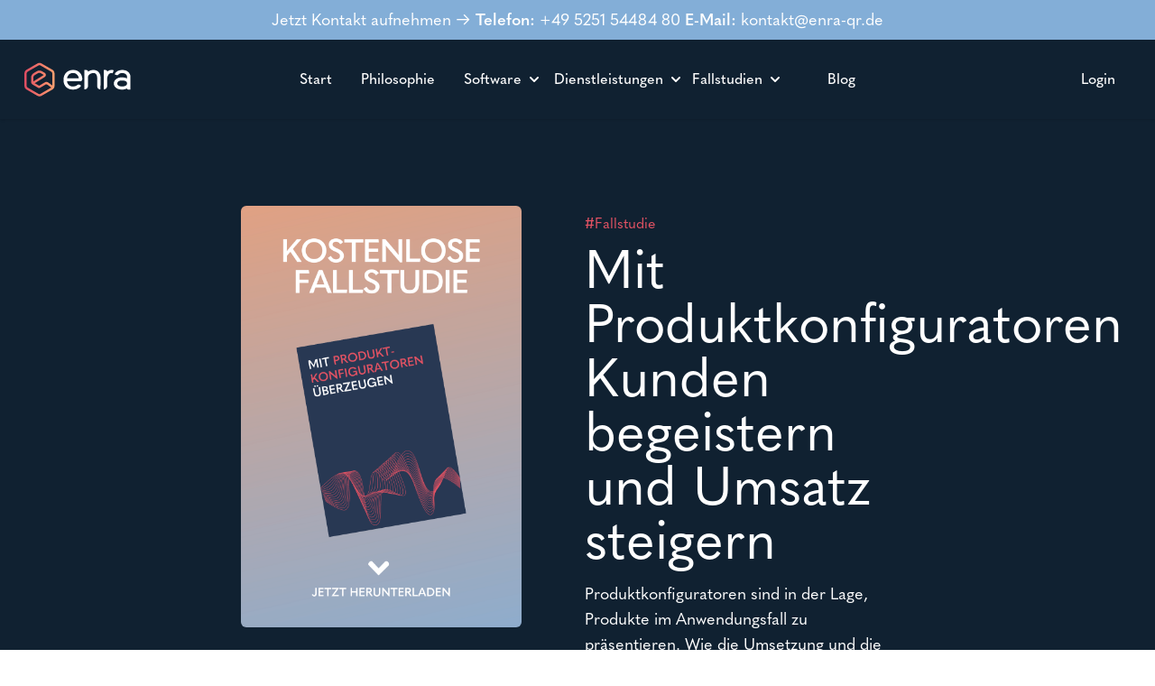

--- FILE ---
content_type: text/html;charset=utf-8
request_url: https://enra.app/konfiguratoren-im-einsatz
body_size: 96939
content:
<!DOCTYPE html>
<html >
<head><meta charset="utf-8">
<meta name="viewport" content="width=device-width, initial-scale=1">
<style>*{-webkit-hyphens:auto;hyphens:auto}</style>
<style>@font-face{font-family:Quasimoda;font-weight:300;src:url(https://cdn.enra.app/fonts/Quasimoda-Light.otf)}@font-face{font-family:Quasimoda;font-weight:400;src:url(https://cdn.enra.app/fonts/Quasimoda-Regular.otf)}@font-face{font-family:Quasimoda;font-weight:500;src:url(https://cdn.enra.app/fonts/Quasimoda-Medium.otf)}@font-face{font-family:Quasimoda;font-weight:600;src:url(https://cdn.enra.app/fonts/Quasimoda-SemiBold.otf)}@font-face{font-family:Quasimoda;font-weight:700;src:url(https://cdn.enra.app/fonts/Quasimoda-Bold.otf)}@font-face{font-family:Quasimoda;font-weight:800;src:url(https://cdn.enra.app/fonts/Quasimoda-ExtraBold.otf)}#root{white-space:pre-line}

/*! tailwindcss v3.4.0 | MIT License | https://tailwindcss.com*/*,:after,:before{border:0 solid #e5e7eb;box-sizing:border-box}:after,:before{--tw-content:""}:host,html{line-height:1.5;-webkit-text-size-adjust:100%;font-family:Quasimoda;font-feature-settings:normal;font-variation-settings:normal;-moz-tab-size:4;-o-tab-size:4;tab-size:4;-webkit-tap-highlight-color:transparent}body{line-height:inherit;margin:0}hr{border-top-width:1px;color:inherit;height:0}abbr:where([title]){-webkit-text-decoration:underline dotted;text-decoration:underline dotted}h1,h2,h3,h4,h5,h6{font-size:inherit;font-weight:inherit}a{color:inherit;text-decoration:inherit}b,strong{font-weight:bolder}code,kbd,pre,samp{font-family:ui-monospace,SFMono-Regular,Menlo,Monaco,Consolas,Liberation Mono,Courier New,monospace;font-feature-settings:normal;font-size:1em;font-variation-settings:normal}small{font-size:80%}sub,sup{font-size:75%;line-height:0;position:relative;vertical-align:baseline}sub{bottom:-.25em}sup{top:-.5em}table{border-collapse:collapse;border-color:inherit;text-indent:0}button,input,optgroup,select,textarea{color:inherit;font-family:inherit;font-feature-settings:inherit;font-size:100%;font-variation-settings:inherit;font-weight:inherit;line-height:inherit;margin:0;padding:0}button,select{text-transform:none}[type=button],[type=reset],[type=submit],button{-webkit-appearance:button;background-color:transparent;background-image:none}:-moz-focusring{outline:auto}:-moz-ui-invalid{box-shadow:none}progress{vertical-align:baseline}::-webkit-inner-spin-button,::-webkit-outer-spin-button{height:auto}[type=search]{-webkit-appearance:textfield;outline-offset:-2px}::-webkit-search-decoration{-webkit-appearance:none}::-webkit-file-upload-button{-webkit-appearance:button;font:inherit}summary{display:list-item}blockquote,dd,dl,figure,h1,h2,h3,h4,h5,h6,hr,p,pre{margin:0}fieldset{margin:0}fieldset,legend{padding:0}menu,ol,ul{list-style:none;margin:0;padding:0}dialog{padding:0}textarea{resize:vertical}input::-moz-placeholder,textarea::-moz-placeholder{color:#9ca3af;opacity:1}input::placeholder,textarea::placeholder{color:#9ca3af;opacity:1}[role=button],button{cursor:pointer}:disabled{cursor:default}audio,canvas,embed,iframe,img,object,svg,video{display:block;vertical-align:middle}img,video{height:auto;max-width:100%}[hidden]{display:none}*,:after,:before{--tw-border-spacing-x:0;--tw-border-spacing-y:0;--tw-translate-x:0;--tw-translate-y:0;--tw-rotate:0;--tw-skew-x:0;--tw-skew-y:0;--tw-scale-x:1;--tw-scale-y:1;--tw-pan-x: ;--tw-pan-y: ;--tw-pinch-zoom: ;--tw-scroll-snap-strictness:proximity;--tw-gradient-from-position: ;--tw-gradient-via-position: ;--tw-gradient-to-position: ;--tw-ordinal: ;--tw-slashed-zero: ;--tw-numeric-figure: ;--tw-numeric-spacing: ;--tw-numeric-fraction: ;--tw-ring-inset: ;--tw-ring-offset-width:0px;--tw-ring-offset-color:#fff;--tw-ring-color:rgba(59,130,246,.5);--tw-ring-offset-shadow:0 0 #0000;--tw-ring-shadow:0 0 #0000;--tw-shadow:0 0 #0000;--tw-shadow-colored:0 0 #0000;--tw-blur: ;--tw-brightness: ;--tw-contrast: ;--tw-grayscale: ;--tw-hue-rotate: ;--tw-invert: ;--tw-saturate: ;--tw-sepia: ;--tw-drop-shadow: ;--tw-backdrop-blur: ;--tw-backdrop-brightness: ;--tw-backdrop-contrast: ;--tw-backdrop-grayscale: ;--tw-backdrop-hue-rotate: ;--tw-backdrop-invert: ;--tw-backdrop-opacity: ;--tw-backdrop-saturate: ;--tw-backdrop-sepia: }::backdrop{--tw-border-spacing-x:0;--tw-border-spacing-y:0;--tw-translate-x:0;--tw-translate-y:0;--tw-rotate:0;--tw-skew-x:0;--tw-skew-y:0;--tw-scale-x:1;--tw-scale-y:1;--tw-pan-x: ;--tw-pan-y: ;--tw-pinch-zoom: ;--tw-scroll-snap-strictness:proximity;--tw-gradient-from-position: ;--tw-gradient-via-position: ;--tw-gradient-to-position: ;--tw-ordinal: ;--tw-slashed-zero: ;--tw-numeric-figure: ;--tw-numeric-spacing: ;--tw-numeric-fraction: ;--tw-ring-inset: ;--tw-ring-offset-width:0px;--tw-ring-offset-color:#fff;--tw-ring-color:rgba(59,130,246,.5);--tw-ring-offset-shadow:0 0 #0000;--tw-ring-shadow:0 0 #0000;--tw-shadow:0 0 #0000;--tw-shadow-colored:0 0 #0000;--tw-blur: ;--tw-brightness: ;--tw-contrast: ;--tw-grayscale: ;--tw-hue-rotate: ;--tw-invert: ;--tw-saturate: ;--tw-sepia: ;--tw-drop-shadow: ;--tw-backdrop-blur: ;--tw-backdrop-brightness: ;--tw-backdrop-contrast: ;--tw-backdrop-grayscale: ;--tw-backdrop-hue-rotate: ;--tw-backdrop-invert: ;--tw-backdrop-opacity: ;--tw-backdrop-saturate: ;--tw-backdrop-sepia: }.sr-only{height:1px;margin:-1px;overflow:hidden;padding:0;position:absolute;width:1px;clip:rect(0,0,0,0);border-width:0;white-space:nowrap}.pointer-events-none{pointer-events:none}.fixed{position:fixed}.absolute{position:absolute}.relative{position:relative}.sticky{position:sticky}.inset-0{inset:0}.inset-x-0{left:0;right:0}.inset-y-0{bottom:0;top:0}.-top-48{top:-12rem}.left-0{left:0}.left-1{left:.25rem}.left-1\/2{left:50%}.right-0{right:0}.right-2{right:.5rem}.top-0{top:0}.top-1{top:.25rem}.top-14{top:3.5rem}.top-2{top:.5rem}.top-32{top:8rem}.top-48{top:12rem}.isolate{isolation:isolate}.-z-10{z-index:-10}.z-0{z-index:0}.z-10{z-index:10}.z-100{z-index:-10}.z-40{z-index:40}.z-50{z-index:50}.col-span-1{grid-column:span 1/span 1}.col-span-10{grid-column:span 10/span 10}.col-span-2{grid-column:span 2/span 2}.col-span-5{grid-column:span 5/span 5}.col-span-6{grid-column:span 6/span 6}.-m-3{margin:-.75rem}.m-4{margin:1rem}.-my-2{margin-bottom:-.5rem;margin-top:-.5rem}.mx-auto{margin-left:auto;margin-right:auto}.my-12{margin-bottom:3rem;margin-top:3rem}.my-2{margin-bottom:.5rem;margin-top:.5rem}.my-24{margin-bottom:6rem;margin-top:6rem}.my-3{margin-bottom:.75rem;margin-top:.75rem}.my-4{margin-bottom:1rem;margin-top:1rem}.my-6{margin-bottom:1.5rem;margin-top:1.5rem}.my-8{margin-bottom:2rem;margin-top:2rem}.-ml-0{margin-left:0}.-ml-0\.5{margin-left:-.125rem}.-ml-2{margin-left:-.5rem}.-ml-4{margin-left:-1rem}.-mr-2{margin-right:-.5rem}.mb-2{margin-bottom:.5rem}.mb-4{margin-bottom:1rem}.mb-8{margin-bottom:2rem}.ml-1{margin-left:.25rem}.ml-2{margin-left:.5rem}.ml-3{margin-left:.75rem}.ml-6{margin-left:1.5rem}.ml-7{margin-left:1.75rem}.mr-2{margin-right:.5rem}.mr-3{margin-right:.75rem}.mr-8{margin-right:2rem}.mt-0{margin-top:0}.mt-1{margin-top:.25rem}.mt-10{margin-top:2.5rem}.mt-12{margin-top:3rem}.mt-16{margin-top:4rem}.mt-2{margin-top:.5rem}.mt-24{margin-top:6rem}.mt-3{margin-top:.75rem}.mt-4{margin-top:1rem}.mt-5{margin-top:1.25rem}.mt-6{margin-top:1.5rem}.mt-8{margin-top:2rem}.block{display:block}.inline{display:inline}.flex{display:flex}.inline-flex{display:inline-flex}.flow-root{display:flow-root}.grid{display:grid}.hidden{display:none}.h-0{height:0}.h-0\.5{height:.125rem}.h-10{height:2.5rem}.h-20{height:5rem}.h-4{height:1rem}.h-5{height:1.25rem}.h-6{height:1.5rem}.h-7{height:1.75rem}.h-8{height:2rem}.h-\[64rem\]{height:64rem}.h-full{height:100%}.max-h-60{max-height:15rem}.\!w-4\/6{width:66.666667%!important}.w-0{width:0}.w-0\.5{width:.125rem}.w-1\/2{width:50%}.w-10{width:2.5rem}.w-10\/12{width:83.333333%}.w-14{width:3.5rem}.w-16{width:4rem}.w-2\/6{width:33.333333%}.w-32{width:8rem}.w-36{width:9rem}.w-4{width:1rem}.w-4\/6{width:66.666667%}.w-40{width:10rem}.w-5{width:1.25rem}.w-5\/6{width:83.333333%}.w-6{width:1.5rem}.w-9\/12{width:75%}.w-\[48rem\]{width:48rem}.w-\[64rem\]{width:64rem}.w-auto{width:auto}.w-full{width:100%}.w-screen{width:100vw}.min-w-0{min-width:0}.max-w-2xl{max-width:42rem}.max-w-4xl{max-width:56rem}.max-w-7xl{max-width:80rem}.max-w-none{max-width:none}.max-w-screen-lg{max-width:1024px}.max-w-xl{max-width:36rem}.flex-1{flex:1 1 0%}.flex-none{flex:none}.flex-shrink-0{flex-shrink:0}.origin-top-right{transform-origin:top right}.-translate-x-1\/2{--tw-translate-x:-50%}.-translate-x-1\/2,.translate-y-0{transform:translate(var(--tw-translate-x),var(--tw-translate-y)) rotate(var(--tw-rotate)) skewX(var(--tw-skew-x)) skewY(var(--tw-skew-y)) scaleX(var(--tw-scale-x)) scaleY(var(--tw-scale-y))}.translate-y-0{--tw-translate-y:0px}.translate-y-1{--tw-translate-y:0.25rem}.scale-100,.translate-y-1{transform:translate(var(--tw-translate-x),var(--tw-translate-y)) rotate(var(--tw-rotate)) skewX(var(--tw-skew-x)) skewY(var(--tw-skew-y)) scaleX(var(--tw-scale-x)) scaleY(var(--tw-scale-y))}.scale-100{--tw-scale-x:1;--tw-scale-y:1}.scale-110{--tw-scale-x:1.1;--tw-scale-y:1.1}.scale-110,.scale-95{transform:translate(var(--tw-translate-x),var(--tw-translate-y)) rotate(var(--tw-rotate)) skewX(var(--tw-skew-x)) skewY(var(--tw-skew-y)) scaleX(var(--tw-scale-x)) scaleY(var(--tw-scale-y))}.scale-95{--tw-scale-x:.95;--tw-scale-y:.95}.transform{transform:translate(var(--tw-translate-x),var(--tw-translate-y)) rotate(var(--tw-rotate)) skewX(var(--tw-skew-x)) skewY(var(--tw-skew-y)) scaleX(var(--tw-scale-x)) scaleY(var(--tw-scale-y))}.cursor-default{cursor:default}.cursor-pointer{cursor:pointer}.select-none{-webkit-user-select:none;-moz-user-select:none;user-select:none}.list-inside{list-style-position:inside}.auto-rows-fr{grid-auto-rows:minmax(0,1fr)}.grid-cols-1{grid-template-columns:repeat(1,minmax(0,1fr))}.grid-cols-12{grid-template-columns:repeat(12,minmax(0,1fr))}.grid-cols-2{grid-template-columns:repeat(2,minmax(0,1fr))}.grid-cols-5{grid-template-columns:repeat(5,minmax(0,1fr))}.grid-cols-6{grid-template-columns:repeat(6,minmax(0,1fr))}.flex-col{flex-direction:column}.flex-wrap{flex-wrap:wrap}.place-content-center{place-content:center}.items-start{align-items:flex-start}.items-center{align-items:center}.justify-start{justify-content:flex-start}.justify-end{justify-content:flex-end}.justify-center{justify-content:center}.justify-between{justify-content:space-between}.gap-10{gap:2.5rem}.gap-12{gap:3rem}.gap-4{gap:1rem}.gap-8{gap:2rem}.gap-x-2{-moz-column-gap:.5rem;column-gap:.5rem}.gap-x-2\.5{-moz-column-gap:.625rem;column-gap:.625rem}.gap-x-4{-moz-column-gap:1rem;column-gap:1rem}.gap-x-6{-moz-column-gap:1.5rem;column-gap:1.5rem}.gap-x-8{-moz-column-gap:2rem;column-gap:2rem}.gap-y-1{row-gap:.25rem}.gap-y-10{row-gap:2.5rem}.gap-y-16{row-gap:4rem}.space-x-4>:not([hidden])~:not([hidden]){--tw-space-x-reverse:0;margin-left:calc(1rem*(1 - var(--tw-space-x-reverse)));margin-right:calc(1rem*var(--tw-space-x-reverse))}.space-y-4>:not([hidden])~:not([hidden]){--tw-space-y-reverse:0;margin-bottom:calc(1rem*var(--tw-space-y-reverse));margin-top:calc(1rem*(1 - var(--tw-space-y-reverse)))}.space-y-5>:not([hidden])~:not([hidden]){--tw-space-y-reverse:0;margin-bottom:calc(1.25rem*var(--tw-space-y-reverse));margin-top:calc(1.25rem*(1 - var(--tw-space-y-reverse)))}.space-y-6>:not([hidden])~:not([hidden]){--tw-space-y-reverse:0;margin-bottom:calc(1.5rem*var(--tw-space-y-reverse));margin-top:calc(1.5rem*(1 - var(--tw-space-y-reverse)))}.space-y-8>:not([hidden])~:not([hidden]){--tw-space-y-reverse:0;margin-bottom:calc(2rem*var(--tw-space-y-reverse));margin-top:calc(2rem*(1 - var(--tw-space-y-reverse)))}.divide-y>:not([hidden])~:not([hidden]){--tw-divide-y-reverse:0;border-bottom-width:calc(1px*var(--tw-divide-y-reverse));border-top-width:calc(1px*(1 - var(--tw-divide-y-reverse)))}.divide-y-2>:not([hidden])~:not([hidden]){--tw-divide-y-reverse:0;border-bottom-width:calc(2px*var(--tw-divide-y-reverse));border-top-width:calc(2px*(1 - var(--tw-divide-y-reverse)))}.divide-gray-50>:not([hidden])~:not([hidden]){--tw-divide-opacity:1;border-color:rgb(249 250 251/var(--tw-divide-opacity))}.divide-gray-900\/10>:not([hidden])~:not([hidden]){border-color:rgba(17,24,39,.1)}.divide-white>:not([hidden])~:not([hidden]){--tw-divide-opacity:1;border-color:rgb(255 255 255/var(--tw-divide-opacity))}.overflow-auto{overflow:auto}.overflow-hidden{overflow:hidden}.overscroll-none{overscroll-behavior:none}.truncate{overflow:hidden;text-overflow:ellipsis;white-space:nowrap}.hyphens-auto{-webkit-hyphens:auto;hyphens:auto}.whitespace-nowrap{white-space:nowrap}.rounded{border-radius:.25rem}.rounded-2xl{border-radius:1rem}.rounded-full{border-radius:9999px}.rounded-lg{border-radius:.5rem}.rounded-md{border-radius:.375rem}.rounded-xl{border-radius:.75rem}.rounded-l-md{border-bottom-left-radius:.375rem}.rounded-l-md,.rounded-t-md{border-top-left-radius:.375rem}.rounded-t-md{border-top-right-radius:.375rem}.border{border-width:1px}.border-brand-dark-blue{--tw-border-opacity:1;border-color:rgb(16 33 49/var(--tw-border-opacity))}.border-gray-200{--tw-border-opacity:1;border-color:rgb(229 231 235/var(--tw-border-opacity))}.border-gray-300{--tw-border-opacity:1;border-color:rgb(209 213 219/var(--tw-border-opacity))}.border-white{--tw-border-opacity:1;border-color:rgb(255 255 255/var(--tw-border-opacity))}.bg-brand-dark-blue{--tw-bg-opacity:1;background-color:rgb(16 33 49/var(--tw-bg-opacity))}.bg-brand-light-blue{--tw-bg-opacity:1;background-color:rgb(131 174 215/var(--tw-bg-opacity))}.bg-brand-orange{--tw-bg-opacity:1;background-color:rgb(244 158 114/var(--tw-bg-opacity))}.bg-brand-pink{--tw-bg-opacity:1;background-color:rgb(228 83 100/var(--tw-bg-opacity))}.bg-gray-100{--tw-bg-opacity:1;background-color:rgb(243 244 246/var(--tw-bg-opacity))}.bg-gray-50{--tw-bg-opacity:1;background-color:rgb(249 250 251/var(--tw-bg-opacity))}.bg-gray-900{--tw-bg-opacity:1;background-color:rgb(17 24 39/var(--tw-bg-opacity))}.bg-green-200{--tw-bg-opacity:1;background-color:rgb(187 247 208/var(--tw-bg-opacity))}.bg-red-200{--tw-bg-opacity:1;background-color:rgb(254 202 202/var(--tw-bg-opacity))}.bg-white{--tw-bg-opacity:1;background-color:rgb(255 255 255/var(--tw-bg-opacity))}.bg-opacity-70{--tw-bg-opacity:0.7}.bg-basicsuiteheader{background-image:url(/_nuxt/bg-basic-suite.e9be3367.png)}.bg-enraheader{background-image:url(/_nuxt/header-enra-web.5217b473.png)}.bg-gradient-to-t{background-image:linear-gradient(to top,var(--tw-gradient-stops))}.bg-salessuiteheader{background-image:url(/_nuxt/sales-suite-enra-web.67ca1933.png)}.from-white{--tw-gradient-from:#fff var(--tw-gradient-from-position);--tw-gradient-to:hsla(0,0%,100%,0) var(--tw-gradient-to-position);--tw-gradient-stops:var(--tw-gradient-from),var(--tw-gradient-to)}.bg-cover{background-size:cover}.fill-white\/50{fill:hsla(0,0%,100%,.5)}.object-cover{-o-object-fit:cover;object-fit:cover}.p-10{padding:2.5rem}.p-2{padding:.5rem}.p-3{padding:.75rem}.p-4{padding:1rem}.p-6{padding:1.5rem}.p-7{padding:1.75rem}.p-8{padding:2rem}.px-2{padding-left:.5rem;padding-right:.5rem}.px-3{padding-left:.75rem;padding-right:.75rem}.px-3\.5{padding-left:.875rem;padding-right:.875rem}.px-4{padding-left:1rem;padding-right:1rem}.px-5{padding-left:1.25rem;padding-right:1.25rem}.px-6{padding-left:1.5rem;padding-right:1.5rem}.px-8{padding-left:2rem;padding-right:2rem}.py-1{padding-bottom:.25rem;padding-top:.25rem}.py-12{padding-bottom:3rem;padding-top:3rem}.py-2{padding-bottom:.5rem;padding-top:.5rem}.py-2\.5{padding-bottom:.625rem;padding-top:.625rem}.py-24{padding-bottom:6rem;padding-top:6rem}.py-28{padding-bottom:7rem;padding-top:7rem}.py-4{padding-bottom:1rem;padding-top:1rem}.py-6{padding-bottom:1.5rem;padding-top:1.5rem}.py-72{padding-bottom:18rem;padding-top:18rem}.py-8{padding-bottom:2rem;padding-top:2rem}.pb-1{padding-bottom:.25rem}.pb-2{padding-bottom:.5rem}.pb-24{padding-bottom:6rem}.pb-32{padding-bottom:8rem}.pb-4{padding-bottom:1rem}.pb-48{padding-bottom:12rem}.pb-6{padding-bottom:1.5rem}.pb-8{padding-bottom:2rem}.pl-0{padding-left:0}.pl-1{padding-left:.25rem}.pl-3{padding-left:.75rem}.pl-9{padding-left:2.25rem}.pr-1{padding-right:.25rem}.pr-12{padding-right:3rem}.pr-4{padding-right:1rem}.pr-9{padding-right:2.25rem}.pt-24{padding-top:6rem}.pt-4{padding-top:1rem}.pt-5{padding-top:1.25rem}.pt-6{padding-top:1.5rem}.pt-80{padding-top:20rem}.text-left{text-align:left}.text-center{text-align:center}.text-2xl{font-size:1.5rem;line-height:2rem}.text-3xl{font-size:1.875rem;line-height:2.25rem}.text-4xl{font-size:2.25rem;line-height:2.5rem}.text-5xl{font-size:3rem;line-height:1}.text-6xl{font-size:3.75rem;line-height:1}.text-base{font-size:1rem;line-height:1.5rem}.text-lg{font-size:1.125rem;line-height:1.75rem}.text-sm{font-size:.875rem;line-height:1.25rem}.text-xl{font-size:1.25rem;line-height:1.75rem}.font-bold{font-weight:700}.font-light{font-weight:300}.font-medium{font-weight:500}.font-normal{font-weight:400}.font-semibold{font-weight:600}.uppercase{text-transform:uppercase}.leading-6{line-height:1.5rem}.leading-7{line-height:1.75rem}.leading-8{line-height:2rem}.tracking-tight{letter-spacing:-.025em}.tracking-wide{letter-spacing:.025em}.text-brand-dark-blue{--tw-text-opacity:1;color:rgb(16 33 49/var(--tw-text-opacity))}.text-brand-pink{--tw-text-opacity:1;color:rgb(228 83 100/var(--tw-text-opacity))}.text-gray-400{--tw-text-opacity:1;color:rgb(156 163 175/var(--tw-text-opacity))}.text-gray-500{--tw-text-opacity:1;color:rgb(107 114 128/var(--tw-text-opacity))}.text-gray-600{--tw-text-opacity:1;color:rgb(75 85 99/var(--tw-text-opacity))}.text-gray-900{--tw-text-opacity:1;color:rgb(17 24 39/var(--tw-text-opacity))}.text-green-400{--tw-text-opacity:1;color:rgb(74 222 128/var(--tw-text-opacity))}.text-red-400{--tw-text-opacity:1;color:rgb(248 113 113/var(--tw-text-opacity))}.text-white{--tw-text-opacity:1;color:rgb(255 255 255/var(--tw-text-opacity))}.underline{text-decoration-line:underline}.opacity-0{opacity:0}.opacity-100{opacity:1}.shadow{--tw-shadow:0 1px 3px 0 rgba(0,0,0,.1),0 1px 2px -1px rgba(0,0,0,.1);--tw-shadow-colored:0 1px 3px 0 var(--tw-shadow-color),0 1px 2px -1px var(--tw-shadow-color)}.shadow,.shadow-lg{box-shadow:var(--tw-ring-offset-shadow,0 0 #0000),var(--tw-ring-shadow,0 0 #0000),var(--tw-shadow)}.shadow-lg{--tw-shadow:0 10px 15px -3px rgba(0,0,0,.1),0 4px 6px -4px rgba(0,0,0,.1);--tw-shadow-colored:0 10px 15px -3px var(--tw-shadow-color),0 4px 6px -4px var(--tw-shadow-color)}.shadow-md{--tw-shadow:0 4px 6px -1px rgba(0,0,0,.1),0 2px 4px -2px rgba(0,0,0,.1);--tw-shadow-colored:0 4px 6px -1px var(--tw-shadow-color),0 2px 4px -2px var(--tw-shadow-color)}.shadow-md,.shadow-sm{box-shadow:var(--tw-ring-offset-shadow,0 0 #0000),var(--tw-ring-shadow,0 0 #0000),var(--tw-shadow)}.shadow-sm{--tw-shadow:0 1px 2px 0 rgba(0,0,0,.05);--tw-shadow-colored:0 1px 2px 0 var(--tw-shadow-color)}.shadow-xl{--tw-shadow:0 20px 25px -5px rgba(0,0,0,.1),0 8px 10px -6px rgba(0,0,0,.1);--tw-shadow-colored:0 20px 25px -5px var(--tw-shadow-color),0 8px 10px -6px var(--tw-shadow-color);box-shadow:var(--tw-ring-offset-shadow,0 0 #0000),var(--tw-ring-shadow,0 0 #0000),var(--tw-shadow)}.ring-1{--tw-ring-offset-shadow:var(--tw-ring-inset) 0 0 0 var(--tw-ring-offset-width) var(--tw-ring-offset-color);--tw-ring-shadow:var(--tw-ring-inset) 0 0 0 calc(1px + var(--tw-ring-offset-width)) var(--tw-ring-color);box-shadow:var(--tw-ring-offset-shadow),var(--tw-ring-shadow),var(--tw-shadow,0 0 #0000)}.ring-inset{--tw-ring-inset:inset}.ring-black{--tw-ring-opacity:1;--tw-ring-color:rgb(0 0 0/var(--tw-ring-opacity))}.ring-gray-400\/10{--tw-ring-color:rgba(156,163,175,.1)}.ring-gray-900\/10{--tw-ring-color:rgba(17,24,39,.1)}.ring-opacity-5{--tw-ring-opacity:0.05}.transition{transition-duration:.15s;transition-property:color,background-color,border-color,text-decoration-color,fill,stroke,opacity,box-shadow,transform,filter,-webkit-backdrop-filter;transition-property:color,background-color,border-color,text-decoration-color,fill,stroke,opacity,box-shadow,transform,filter,backdrop-filter;transition-property:color,background-color,border-color,text-decoration-color,fill,stroke,opacity,box-shadow,transform,filter,backdrop-filter,-webkit-backdrop-filter;transition-timing-function:cubic-bezier(.4,0,.2,1)}.transition-all{transition-duration:.15s;transition-property:all;transition-timing-function:cubic-bezier(.4,0,.2,1)}.duration-100{transition-duration:.1s}.duration-150{transition-duration:.15s}.duration-200{transition-duration:.2s}.duration-300{transition-duration:.3s}.duration-500{transition-duration:.5s}.ease-in{transition-timing-function:cubic-bezier(.4,0,1,1)}.ease-in-out{transition-timing-function:cubic-bezier(.4,0,.2,1)}.ease-out{transition-timing-function:cubic-bezier(0,0,.2,1)}.\[mask-image\:radial-gradient\(closest-side\2c white\2c transparent\)\]{-webkit-mask-image:radial-gradient(closest-side,#fff,transparent);mask-image:radial-gradient(closest-side,#fff,transparent)}.hover\:scale-105:hover{--tw-scale-x:1.05;--tw-scale-y:1.05;transform:translate(var(--tw-translate-x),var(--tw-translate-y)) rotate(var(--tw-rotate)) skewX(var(--tw-skew-x)) skewY(var(--tw-skew-y)) scaleX(var(--tw-scale-x)) scaleY(var(--tw-scale-y))}.hover\:bg-brand-light-blue:hover{--tw-bg-opacity:1;background-color:rgb(131 174 215/var(--tw-bg-opacity))}.hover\:bg-brand-pink:hover{--tw-bg-opacity:1;background-color:rgb(228 83 100/var(--tw-bg-opacity))}.hover\:bg-gray-100:hover{--tw-bg-opacity:1;background-color:rgb(243 244 246/var(--tw-bg-opacity))}.hover\:text-brand-pink:hover{--tw-text-opacity:1;color:rgb(228 83 100/var(--tw-text-opacity))}.hover\:text-gray-500:hover{--tw-text-opacity:1;color:rgb(107 114 128/var(--tw-text-opacity))}.hover\:text-gray-900:hover{--tw-text-opacity:1;color:rgb(17 24 39/var(--tw-text-opacity))}.hover\:text-white:hover{--tw-text-opacity:1;color:rgb(255 255 255/var(--tw-text-opacity))}.hover\:underline:hover{text-decoration-line:underline}.hover\:duration-150:hover{transition-duration:.15s}.focus\:z-10:focus{z-index:10}.focus\:border-brand-dark-blue:focus{--tw-border-opacity:1;border-color:rgb(16 33 49/var(--tw-border-opacity))}.focus\:text-brand-pink:focus{--tw-text-opacity:1;color:rgb(228 83 100/var(--tw-text-opacity))}.focus\:outline-none:focus{outline:2px solid transparent;outline-offset:2px}.focus\:ring-2:focus{--tw-ring-offset-shadow:var(--tw-ring-inset) 0 0 0 var(--tw-ring-offset-width) var(--tw-ring-offset-color);--tw-ring-shadow:var(--tw-ring-inset) 0 0 0 calc(2px + var(--tw-ring-offset-width)) var(--tw-ring-color)}.focus\:ring-2:focus,.focus\:ring-4:focus{box-shadow:var(--tw-ring-offset-shadow),var(--tw-ring-shadow),var(--tw-shadow,0 0 #0000)}.focus\:ring-4:focus{--tw-ring-offset-shadow:var(--tw-ring-inset) 0 0 0 var(--tw-ring-offset-width) var(--tw-ring-offset-color);--tw-ring-shadow:var(--tw-ring-inset) 0 0 0 calc(4px + var(--tw-ring-offset-width)) var(--tw-ring-color)}.focus\:ring-inset:focus{--tw-ring-inset:inset}.focus\:ring-brand-dark-blue:focus{--tw-ring-opacity:1;--tw-ring-color:rgb(16 33 49/var(--tw-ring-opacity))}.focus\:ring-offset-2:focus{--tw-ring-offset-width:2px}.focus-visible\:outline:focus-visible{outline-style:solid}.focus-visible\:outline-2:focus-visible{outline-width:2px}.focus-visible\:outline-offset-2:focus-visible{outline-offset:2px}.focus-visible\:outline-white:focus-visible{outline-color:#fff}.group:hover .group-hover\:h-full{height:100%}.group:hover .group-hover\:bg-opacity-70{--tw-bg-opacity:0.7}.group:hover .group-hover\:text-brand-pink{--tw-text-opacity:1;color:rgb(228 83 100/var(--tw-text-opacity))}.group:hover .group-hover\:text-gray-500{--tw-text-opacity:1;color:rgb(107 114 128/var(--tw-text-opacity))}.group:hover .group-hover\:text-white{--tw-text-opacity:1;color:rgb(255 255 255/var(--tw-text-opacity))}.group:hover .group-hover\:opacity-100{opacity:1}.group:focus .group-focus\:text-brand-pink{--tw-text-opacity:1;color:rgb(228 83 100/var(--tw-text-opacity))}@media (min-width:640px){.sm\:ml-8{margin-left:2rem}.sm\:mt-20{margin-top:5rem}.sm\:block{display:block}.sm\:flex{display:flex}.sm\:h-10{height:2.5rem}.sm\:w-\[57rem\]{width:57rem}.sm\:w-auto{width:auto}.sm\:grid-cols-2{grid-template-columns:repeat(2,minmax(0,1fr))}.sm\:gap-x-8{-moz-column-gap:2rem;column-gap:2rem}.sm\:gap-y-20{row-gap:5rem}.sm\:space-x-4>:not([hidden])~:not([hidden]){--tw-space-x-reverse:0;margin-left:calc(1rem*(1 - var(--tw-space-x-reverse)));margin-right:calc(1rem*var(--tw-space-x-reverse))}.sm\:space-y-0>:not([hidden])~:not([hidden]){--tw-space-y-reverse:0;margin-bottom:calc(0px*var(--tw-space-y-reverse));margin-top:calc(0px*(1 - var(--tw-space-y-reverse)))}.sm\:px-3{padding-left:.75rem;padding-right:.75rem}.sm\:px-3\.5{padding-left:.875rem;padding-right:.875rem}.sm\:px-6{padding-left:1.5rem;padding-right:1.5rem}.sm\:py-12{padding-bottom:3rem;padding-top:3rem}.sm\:py-48{padding-bottom:12rem}.sm\:pt-48,.sm\:py-48{padding-top:12rem}.sm\:text-4xl{font-size:2.25rem;line-height:2.5rem}.sm\:text-sm{font-size:.875rem;line-height:1.25rem}}@media (min-width:768px){.md\:inset-0{inset:0}.md\:my-48{margin-bottom:12rem;margin-top:12rem}.md\:-ml-4{margin-left:-1rem}.md\:mb-24{margin-bottom:6rem}.md\:mt-72{margin-top:18rem}.md\:flex{display:flex}.md\:hidden{display:none}.md\:h-auto{height:auto}.md\:h-screen{height:100vh}.md\:min-h-screen{min-height:100vh}.md\:w-3\/12{width:25%}.md\:w-3\/6{width:50%}.md\:w-4\/6{width:66.666667%}.md\:w-7\/12{width:58.333333%}.md\:w-9\/12{width:75%}.md\:flex-1{flex:1 1 0%}.md\:grid-cols-2{grid-template-columns:repeat(2,minmax(0,1fr))}.md\:grid-cols-3{grid-template-columns:repeat(3,minmax(0,1fr))}.md\:grid-cols-4{grid-template-columns:repeat(4,minmax(0,1fr))}.md\:grid-cols-5{grid-template-columns:repeat(5,minmax(0,1fr))}.md\:grid-cols-8{grid-template-columns:repeat(8,minmax(0,1fr))}.md\:justify-start{justify-content:flex-start}.md\:space-x-10>:not([hidden])~:not([hidden]){--tw-space-x-reverse:0;margin-left:calc(2.5rem*(1 - var(--tw-space-x-reverse)));margin-right:calc(2.5rem*var(--tw-space-x-reverse))}.md\:py-24{padding-bottom:6rem;padding-top:6rem}.md\:py-32{padding-bottom:8rem;padding-top:8rem}.md\:py-72{padding-bottom:18rem;padding-top:18rem}.md\:pb-24{padding-bottom:6rem}.md\:pl-12{padding-left:3rem}}@media (min-width:1024px){.lg\:mx-0{margin-right:0}.lg\:-ml-0,.lg\:mx-0{margin-left:0}.lg\:w-0{width:0}.lg\:w-7\/12{width:58.333333%}.lg\:max-w-lg{max-width:32rem}.lg\:max-w-none{max-width:none}.lg\:flex-1{flex:1 1 0%}.lg\:grid-cols-2{grid-template-columns:repeat(2,minmax(0,1fr))}.lg\:grid-cols-3{grid-template-columns:repeat(3,minmax(0,1fr))}.lg\:space-x-10>:not([hidden])~:not([hidden]){--tw-space-x-reverse:0;margin-left:calc(2.5rem*(1 - var(--tw-space-x-reverse)));margin-right:calc(2.5rem*var(--tw-space-x-reverse))}.lg\:px-0{padding-left:0;padding-right:0}.lg\:px-8{padding-left:2rem}.lg\:pr-8,.lg\:px-8{padding-right:2rem}.lg\:pt-4{padding-top:1rem}.lg\:pt-80{padding-top:20rem}}@media (min-width:1280px){.xl\:block{display:block}.xl\:grid-cols-2{grid-template-columns:repeat(2,minmax(0,1fr))}.xl\:py-16{padding-bottom:4rem;padding-top:4rem}.xl\:py-56{padding-bottom:14rem;padding-top:14rem}.xl\:pl-12{padding-left:3rem}.xl\:pl-24{padding-left:6rem}.xl\:pr-12{padding-right:3rem}.xl\:pr-24{padding-right:6rem}}@media (prefers-color-scheme:dark){.dark\:border-gray-500{--tw-border-opacity:1;border-color:rgb(107 114 128/var(--tw-border-opacity))}.dark\:bg-gray-700{--tw-bg-opacity:1;background-color:rgb(55 65 81/var(--tw-bg-opacity))}.dark\:bg-gray-800{--tw-bg-opacity:1;background-color:rgb(31 41 55/var(--tw-bg-opacity))}.dark\:text-gray-300{--tw-text-opacity:1;color:rgb(209 213 219/var(--tw-text-opacity))}.dark\:hover\:bg-gray-600:hover{--tw-bg-opacity:1;background-color:rgb(75 85 99/var(--tw-bg-opacity))}.dark\:hover\:text-white:hover{--tw-text-opacity:1;color:rgb(255 255 255/var(--tw-text-opacity))}.dark\:focus\:ring-gray-600:focus{--tw-ring-opacity:1;--tw-ring-color:rgb(75 85 99/var(--tw-ring-opacity))}}</style>
<style>.cookieControl__Modal-enter-active,.cookieControl__Modal-leave-active{transition:opacity .25s}.cookieControl__Modal-enter,.cookieControl__Modal-leave-to{opacity:0}.cookieControl__Bar--center{left:50%;top:50%;transform:translate(-50%,-50%)}.cookieControl__Bar--bottom-full-enter-active,.cookieControl__Bar--bottom-full-leave-active,.cookieControl__Bar--bottom-left-enter-active,.cookieControl__Bar--bottom-left-leave-active,.cookieControl__Bar--bottom-right-enter-active,.cookieControl__Bar--bottom-right-leave-active,.cookieControl__Bar--center-enter-active,.cookieControl__Bar--center-leave-active,.cookieControl__Bar--top-full-enter-active,.cookieControl__Bar--top-full-leave-active,.cookieControl__Bar--top-left-enter-active,.cookieControl__Bar--top-left-leave-active,.cookieControl__Bar--top-right-enter-active,.cookieControl__Bar--top-right-leave-active{transition:transform .25s}.cookieControl__Bar--top-full-enter,.cookieControl__Bar--top-full-leave-to,.cookieControl__Bar--top-left-enter,.cookieControl__Bar--top-left-leave-to,.cookieControl__Bar--top-right-enter,.cookieControl__Bar--top-right-leave-to{transform:translateY(-100%)}.cookieControl__Bar--bottom-full-enter,.cookieControl__Bar--bottom-full-leave-to,.cookieControl__Bar--bottom-left-enter,.cookieControl__Bar--bottom-left-leave-to,.cookieControl__Bar--bottom-right-enter,.cookieControl__Bar--bottom-right-leave-to{transform:translateY(100%)}.cookieControl__Bar--center-enter,.cookieControl__Bar--center-leave-to{transform:translate(-50%,-50%) scale(.95)}.cookieControl{position:relative;z-index:100000}.cookieControl button{backface-visibility:hidden;border:0;cursor:pointer;font-size:16px;outline:0;padding:12px 20px;transition:background-color .2s,color .2s}.cookieControl__Bar{background-color:var(--cookie-control-barBackground);font-family:Arial,Helvetica Neue,Helvetica,sans-serif;position:fixed}.cookieControl__Bar h2,.cookieControl__Bar p{color:var(--cookie-control-barTextColor);max-width:900px}.cookieControl__Bar h2{font-size:20px;margin:0}.cookieControl__Bar p{font-size:16px;margin:5px 0 0}.cookieControl__Bar button{background-color:var(--cookie-control-barButtonBackground);color:var(--cookie-control-barButtonColor)}.cookieControl__Bar button:hover{background-color:var(--cookie-control-barButtonHoverBackground);color:var(--cookie-control-barButtonHoverColor)}.cookieControl__Bar button:focus{box-shadow:0 0 0 3px var(--cookie-control-focusRingColor)}.cookieControl__Bar button+button{margin-left:10px}.cookieControl__BarContainer{align-items:flex-end;display:flex;justify-content:space-between;padding:20px}.cookieControl__Bar--bottom-full,.cookieControl__Bar--top-full{left:0;right:0}.cookieControl__Bar--top-full{top:0}.cookieControl__Bar--bottom-full{bottom:0}.cookieControl__Bar--bottom-left p,.cookieControl__Bar--bottom-right p,.cookieControl__Bar--center p,.cookieControl__Bar--top-left p,.cookieControl__Bar--top-right p{max-width:400px}.cookieControl__Bar--bottom-left .cookieControl__BarContainer,.cookieControl__Bar--bottom-right .cookieControl__BarContainer,.cookieControl__Bar--center .cookieControl__BarContainer,.cookieControl__Bar--top-left .cookieControl__BarContainer,.cookieControl__Bar--top-right .cookieControl__BarContainer{flex-direction:column}.cookieControl__Bar--bottom-left .cookieControl__BarButtons,.cookieControl__Bar--bottom-right .cookieControl__BarButtons,.cookieControl__Bar--center .cookieControl__BarButtons,.cookieControl__Bar--top-left .cookieControl__BarButtons,.cookieControl__Bar--top-right .cookieControl__BarButtons{margin-top:20px}.cookieControl__Bar--top-left,.cookieControl__Bar--top-right{top:20px}.cookieControl__Bar--bottom-left,.cookieControl__Bar--bottom-right{bottom:20px}.cookieControl__Bar--bottom-left,.cookieControl__Bar--top-left{left:20px}.cookieControl__Bar--bottom-right,.cookieControl__Bar--top-right{right:20px}.cookieControl__BarButtons{display:flex}.cookieControl__Modal{bottom:0;font-size:0;left:0;position:fixed;right:0;text-align:center;top:0;z-index:1}.cookieControl__Modal:before{content:"";display:inline-block;min-height:100vh;vertical-align:middle}.cookieControl__Modal:after{background-color:var(--cookie-control-modalOverlay);bottom:0;content:"";left:0;opacity:var(--cookie-control-modalOverlayOpacity);position:absolute;right:0;top:0;z-index:-1}.cookieControl__Modal>div{font-size:medium}.cookieControl__Modal button{background-color:var(--cookie-control-modalButtonBackground);color:var(--cookie-control-modalButtonColor)}.cookieControl__Modal button:hover{background-color:var(--cookie-control-modalButtonHoverBackground);color:var(--cookie-control-modalButtonHoverColor)}.cookieControl__Modal button:focus{box-shadow:0 0 0 3px var(--cookie-control-focusRingColor)}.cookieControl__ModalContent{background-color:var(--cookie-control-modalBackground);display:inline-block;max-height:80vh;max-width:550px;overflow-y:scroll;position:relative;text-align:left;vertical-align:middle;width:100%}.cookieControl__ModalContent,.cookieControl__ModalContent :not(button){color:var(--cookie-control-modalTextColor)}.cookieControl__ModalContent h2{font-size:24px;margin:15px 0}.cookieControl__ModalContent h2:first-of-type{margin-top:0}.cookieControl__ModalContent ul{font-size:16px;list-style-type:none;padding:0}.cookieControl__ModalContent ul ul{padding:5px 56px 0}.cookieControl__ModalContent ul ul li+li{margin-top:5px}.cookieControl__ModalContent li{align-items:center}.cookieControl__ModalContent li+li{margin-top:20px}.cookieControl__ModalContent input{display:none}.cookieControl__ModalContent input:checked+button{background-color:var(--cookie-control-checkboxActiveBackground)}.cookieControl__ModalContent input:checked+button:before{background-color:var(--cookie-control-checkboxActiveCircleBackground);transform:translate3d(100%,-50%,0)}.cookieControl__ModalContent input:checked:disabled+button{background-color:var(--cookie-control-checkboxDisabledBackground)}.cookieControl__ModalContent input:checked:disabled+button:before{background-color:var(--cookie-control-checkboxDisabledCircleBackground)}.cookieControl__ModalContent input+button{backface-visibility:hidden;background-color:var(--cookie-control-checkboxInactiveBackground);border-radius:20px;display:block;font-size:0;margin-right:20px;min-height:20px;min-width:36px;position:relative;transition:background-color .2s}.cookieControl__ModalContent input+button:before{background-color:var(--cookie-control-checkboxInactiveCircleBackground);border-radius:50%;content:"";height:15px;left:3px;position:absolute;top:50%;transform:translate3d(0,-50%,0);transition:transform .2s;width:15px}.cookieControl__ModalContentInner{display:flex;flex-direction:column;gap:10px;padding:40px}.cookieControl__ModalInputWrapper{align-items:flex-start;display:flex}.cookieControl__ModalCookieName{font-weight:700;text-transform:uppercase}.cookieControl__ModalCookieName span{font-weight:400;text-transform:none}.cookieControl__ModalClose{align-self:flex-end;right:20px;top:20px}.cookieControl__ModalButtons{align-items:stretch;display:flex;gap:20px;margin-top:40px}.cookieControl__ModalUnsaved{bottom:40px;color:var(--cookie-control-modalUnsavedColor);font-size:14px;left:50%;margin:0;position:absolute;transform:translateX(-50%)}.cookieControl__BlockedIframe{border:2px solid #ddd;padding:20px}.cookieControl__BlockedIframe a,.cookieControl__BlockedIframe p{font-family:Arial,Helvetica Neue,Helvetica,sans-serif}@media screen and (max-width:768px){.cookieControl__Bar{flex-direction:column;left:0;right:0}.cookieControl__Bar h2,.cookieControl__Bar p{max-width:100%}.cookieControl__Bar--top-full,.cookieControl__Bar--top-left,.cookieControl__Bar--top-right{top:0}.cookieControl__Bar--bottom-full,.cookieControl__Bar--bottom-left,.cookieControl__Bar--bottom-right{bottom:0}.cookieControl__ModalContent{bottom:0;left:0;max-height:100%;max-width:none;position:absolute;right:0;top:0}.cookieControl__ModalContentInner{padding:20px}.cookieControl__BarButtons{flex-direction:column;justify-content:center;margin-top:20px;width:100%}.cookieControl__BarButtons button{width:100%}.cookieControl__BarButtons button+button{margin:10px 0 0}.cookieControl__BarContainer,.cookieControl__ModalButtons{flex-direction:column;gap:10px}.cookieControl__ModalButtons button{width:100%}}.cookieControl__ControlButton{backface-visibility:hidden;background:var(--cookie-control-controlButtonBackground);border:0;border-radius:50%;bottom:20px;box-shadow:0 0 10px rgba(0,0,0,.3);cursor:pointer;height:40px;min-height:40px;min-width:40px;outline:0;position:fixed;right:20px;transition:background-color .2s;width:40px}.cookieControl__ControlButton svg{backface-visibility:hidden;color:var(--cookie-control-controlButtonIconColor);left:50%;max-height:24px;max-width:24px;min-height:24px;min-width:24px;position:absolute;top:50%;transform:translate(-50%,-50%);transition:color .2s}.cookieControl__ControlButton:hover{background-color:var(--cookie-control-controlButtonHoverBackground)}.cookieControl__ControlButton:hover svg{color:var(--cookie-control-controlButtonIconHoverColor)}</style>
<style>[data-aos][data-aos][data-aos-duration="50"],body[data-aos-duration="50"] [data-aos]{transition-duration:50ms}[data-aos][data-aos][data-aos-delay="50"],body[data-aos-delay="50"] [data-aos]{transition-delay:0s}[data-aos][data-aos][data-aos-delay="50"].aos-animate,body[data-aos-delay="50"] [data-aos].aos-animate{transition-delay:50ms}[data-aos][data-aos][data-aos-duration="100"],body[data-aos-duration="100"] [data-aos]{transition-duration:.1s}[data-aos][data-aos][data-aos-delay="100"],body[data-aos-delay="100"] [data-aos]{transition-delay:0s}[data-aos][data-aos][data-aos-delay="100"].aos-animate,body[data-aos-delay="100"] [data-aos].aos-animate{transition-delay:.1s}[data-aos][data-aos][data-aos-duration="150"],body[data-aos-duration="150"] [data-aos]{transition-duration:.15s}[data-aos][data-aos][data-aos-delay="150"],body[data-aos-delay="150"] [data-aos]{transition-delay:0s}[data-aos][data-aos][data-aos-delay="150"].aos-animate,body[data-aos-delay="150"] [data-aos].aos-animate{transition-delay:.15s}[data-aos][data-aos][data-aos-duration="200"],body[data-aos-duration="200"] [data-aos]{transition-duration:.2s}[data-aos][data-aos][data-aos-delay="200"],body[data-aos-delay="200"] [data-aos]{transition-delay:0s}[data-aos][data-aos][data-aos-delay="200"].aos-animate,body[data-aos-delay="200"] [data-aos].aos-animate{transition-delay:.2s}[data-aos][data-aos][data-aos-duration="250"],body[data-aos-duration="250"] [data-aos]{transition-duration:.25s}[data-aos][data-aos][data-aos-delay="250"],body[data-aos-delay="250"] [data-aos]{transition-delay:0s}[data-aos][data-aos][data-aos-delay="250"].aos-animate,body[data-aos-delay="250"] [data-aos].aos-animate{transition-delay:.25s}[data-aos][data-aos][data-aos-duration="300"],body[data-aos-duration="300"] [data-aos]{transition-duration:.3s}[data-aos][data-aos][data-aos-delay="300"],body[data-aos-delay="300"] [data-aos]{transition-delay:0s}[data-aos][data-aos][data-aos-delay="300"].aos-animate,body[data-aos-delay="300"] [data-aos].aos-animate{transition-delay:.3s}[data-aos][data-aos][data-aos-duration="350"],body[data-aos-duration="350"] [data-aos]{transition-duration:.35s}[data-aos][data-aos][data-aos-delay="350"],body[data-aos-delay="350"] [data-aos]{transition-delay:0s}[data-aos][data-aos][data-aos-delay="350"].aos-animate,body[data-aos-delay="350"] [data-aos].aos-animate{transition-delay:.35s}[data-aos][data-aos][data-aos-duration="400"],body[data-aos-duration="400"] [data-aos]{transition-duration:.4s}[data-aos][data-aos][data-aos-delay="400"],body[data-aos-delay="400"] [data-aos]{transition-delay:0s}[data-aos][data-aos][data-aos-delay="400"].aos-animate,body[data-aos-delay="400"] [data-aos].aos-animate{transition-delay:.4s}[data-aos][data-aos][data-aos-duration="450"],body[data-aos-duration="450"] [data-aos]{transition-duration:.45s}[data-aos][data-aos][data-aos-delay="450"],body[data-aos-delay="450"] [data-aos]{transition-delay:0s}[data-aos][data-aos][data-aos-delay="450"].aos-animate,body[data-aos-delay="450"] [data-aos].aos-animate{transition-delay:.45s}[data-aos][data-aos][data-aos-duration="500"],body[data-aos-duration="500"] [data-aos]{transition-duration:.5s}[data-aos][data-aos][data-aos-delay="500"],body[data-aos-delay="500"] [data-aos]{transition-delay:0s}[data-aos][data-aos][data-aos-delay="500"].aos-animate,body[data-aos-delay="500"] [data-aos].aos-animate{transition-delay:.5s}[data-aos][data-aos][data-aos-duration="550"],body[data-aos-duration="550"] [data-aos]{transition-duration:.55s}[data-aos][data-aos][data-aos-delay="550"],body[data-aos-delay="550"] [data-aos]{transition-delay:0s}[data-aos][data-aos][data-aos-delay="550"].aos-animate,body[data-aos-delay="550"] [data-aos].aos-animate{transition-delay:.55s}[data-aos][data-aos][data-aos-duration="600"],body[data-aos-duration="600"] [data-aos]{transition-duration:.6s}[data-aos][data-aos][data-aos-delay="600"],body[data-aos-delay="600"] [data-aos]{transition-delay:0s}[data-aos][data-aos][data-aos-delay="600"].aos-animate,body[data-aos-delay="600"] [data-aos].aos-animate{transition-delay:.6s}[data-aos][data-aos][data-aos-duration="650"],body[data-aos-duration="650"] [data-aos]{transition-duration:.65s}[data-aos][data-aos][data-aos-delay="650"],body[data-aos-delay="650"] [data-aos]{transition-delay:0s}[data-aos][data-aos][data-aos-delay="650"].aos-animate,body[data-aos-delay="650"] [data-aos].aos-animate{transition-delay:.65s}[data-aos][data-aos][data-aos-duration="700"],body[data-aos-duration="700"] [data-aos]{transition-duration:.7s}[data-aos][data-aos][data-aos-delay="700"],body[data-aos-delay="700"] [data-aos]{transition-delay:0s}[data-aos][data-aos][data-aos-delay="700"].aos-animate,body[data-aos-delay="700"] [data-aos].aos-animate{transition-delay:.7s}[data-aos][data-aos][data-aos-duration="750"],body[data-aos-duration="750"] [data-aos]{transition-duration:.75s}[data-aos][data-aos][data-aos-delay="750"],body[data-aos-delay="750"] [data-aos]{transition-delay:0s}[data-aos][data-aos][data-aos-delay="750"].aos-animate,body[data-aos-delay="750"] [data-aos].aos-animate{transition-delay:.75s}[data-aos][data-aos][data-aos-duration="800"],body[data-aos-duration="800"] [data-aos]{transition-duration:.8s}[data-aos][data-aos][data-aos-delay="800"],body[data-aos-delay="800"] [data-aos]{transition-delay:0s}[data-aos][data-aos][data-aos-delay="800"].aos-animate,body[data-aos-delay="800"] [data-aos].aos-animate{transition-delay:.8s}[data-aos][data-aos][data-aos-duration="850"],body[data-aos-duration="850"] [data-aos]{transition-duration:.85s}[data-aos][data-aos][data-aos-delay="850"],body[data-aos-delay="850"] [data-aos]{transition-delay:0s}[data-aos][data-aos][data-aos-delay="850"].aos-animate,body[data-aos-delay="850"] [data-aos].aos-animate{transition-delay:.85s}[data-aos][data-aos][data-aos-duration="900"],body[data-aos-duration="900"] [data-aos]{transition-duration:.9s}[data-aos][data-aos][data-aos-delay="900"],body[data-aos-delay="900"] [data-aos]{transition-delay:0s}[data-aos][data-aos][data-aos-delay="900"].aos-animate,body[data-aos-delay="900"] [data-aos].aos-animate{transition-delay:.9s}[data-aos][data-aos][data-aos-duration="950"],body[data-aos-duration="950"] [data-aos]{transition-duration:.95s}[data-aos][data-aos][data-aos-delay="950"],body[data-aos-delay="950"] [data-aos]{transition-delay:0s}[data-aos][data-aos][data-aos-delay="950"].aos-animate,body[data-aos-delay="950"] [data-aos].aos-animate{transition-delay:.95s}[data-aos][data-aos][data-aos-duration="1000"],body[data-aos-duration="1000"] [data-aos]{transition-duration:1s}[data-aos][data-aos][data-aos-delay="1000"],body[data-aos-delay="1000"] [data-aos]{transition-delay:0s}[data-aos][data-aos][data-aos-delay="1000"].aos-animate,body[data-aos-delay="1000"] [data-aos].aos-animate{transition-delay:1s}[data-aos][data-aos][data-aos-duration="1050"],body[data-aos-duration="1050"] [data-aos]{transition-duration:1.05s}[data-aos][data-aos][data-aos-delay="1050"],body[data-aos-delay="1050"] [data-aos]{transition-delay:0s}[data-aos][data-aos][data-aos-delay="1050"].aos-animate,body[data-aos-delay="1050"] [data-aos].aos-animate{transition-delay:1.05s}[data-aos][data-aos][data-aos-duration="1100"],body[data-aos-duration="1100"] [data-aos]{transition-duration:1.1s}[data-aos][data-aos][data-aos-delay="1100"],body[data-aos-delay="1100"] [data-aos]{transition-delay:0s}[data-aos][data-aos][data-aos-delay="1100"].aos-animate,body[data-aos-delay="1100"] [data-aos].aos-animate{transition-delay:1.1s}[data-aos][data-aos][data-aos-duration="1150"],body[data-aos-duration="1150"] [data-aos]{transition-duration:1.15s}[data-aos][data-aos][data-aos-delay="1150"],body[data-aos-delay="1150"] [data-aos]{transition-delay:0s}[data-aos][data-aos][data-aos-delay="1150"].aos-animate,body[data-aos-delay="1150"] [data-aos].aos-animate{transition-delay:1.15s}[data-aos][data-aos][data-aos-duration="1200"],body[data-aos-duration="1200"] [data-aos]{transition-duration:1.2s}[data-aos][data-aos][data-aos-delay="1200"],body[data-aos-delay="1200"] [data-aos]{transition-delay:0s}[data-aos][data-aos][data-aos-delay="1200"].aos-animate,body[data-aos-delay="1200"] [data-aos].aos-animate{transition-delay:1.2s}[data-aos][data-aos][data-aos-duration="1250"],body[data-aos-duration="1250"] [data-aos]{transition-duration:1.25s}[data-aos][data-aos][data-aos-delay="1250"],body[data-aos-delay="1250"] [data-aos]{transition-delay:0s}[data-aos][data-aos][data-aos-delay="1250"].aos-animate,body[data-aos-delay="1250"] [data-aos].aos-animate{transition-delay:1.25s}[data-aos][data-aos][data-aos-duration="1300"],body[data-aos-duration="1300"] [data-aos]{transition-duration:1.3s}[data-aos][data-aos][data-aos-delay="1300"],body[data-aos-delay="1300"] [data-aos]{transition-delay:0s}[data-aos][data-aos][data-aos-delay="1300"].aos-animate,body[data-aos-delay="1300"] [data-aos].aos-animate{transition-delay:1.3s}[data-aos][data-aos][data-aos-duration="1350"],body[data-aos-duration="1350"] [data-aos]{transition-duration:1.35s}[data-aos][data-aos][data-aos-delay="1350"],body[data-aos-delay="1350"] [data-aos]{transition-delay:0s}[data-aos][data-aos][data-aos-delay="1350"].aos-animate,body[data-aos-delay="1350"] [data-aos].aos-animate{transition-delay:1.35s}[data-aos][data-aos][data-aos-duration="1400"],body[data-aos-duration="1400"] [data-aos]{transition-duration:1.4s}[data-aos][data-aos][data-aos-delay="1400"],body[data-aos-delay="1400"] [data-aos]{transition-delay:0s}[data-aos][data-aos][data-aos-delay="1400"].aos-animate,body[data-aos-delay="1400"] [data-aos].aos-animate{transition-delay:1.4s}[data-aos][data-aos][data-aos-duration="1450"],body[data-aos-duration="1450"] [data-aos]{transition-duration:1.45s}[data-aos][data-aos][data-aos-delay="1450"],body[data-aos-delay="1450"] [data-aos]{transition-delay:0s}[data-aos][data-aos][data-aos-delay="1450"].aos-animate,body[data-aos-delay="1450"] [data-aos].aos-animate{transition-delay:1.45s}[data-aos][data-aos][data-aos-duration="1500"],body[data-aos-duration="1500"] [data-aos]{transition-duration:1.5s}[data-aos][data-aos][data-aos-delay="1500"],body[data-aos-delay="1500"] [data-aos]{transition-delay:0s}[data-aos][data-aos][data-aos-delay="1500"].aos-animate,body[data-aos-delay="1500"] [data-aos].aos-animate{transition-delay:1.5s}[data-aos][data-aos][data-aos-duration="1550"],body[data-aos-duration="1550"] [data-aos]{transition-duration:1.55s}[data-aos][data-aos][data-aos-delay="1550"],body[data-aos-delay="1550"] [data-aos]{transition-delay:0s}[data-aos][data-aos][data-aos-delay="1550"].aos-animate,body[data-aos-delay="1550"] [data-aos].aos-animate{transition-delay:1.55s}[data-aos][data-aos][data-aos-duration="1600"],body[data-aos-duration="1600"] [data-aos]{transition-duration:1.6s}[data-aos][data-aos][data-aos-delay="1600"],body[data-aos-delay="1600"] [data-aos]{transition-delay:0s}[data-aos][data-aos][data-aos-delay="1600"].aos-animate,body[data-aos-delay="1600"] [data-aos].aos-animate{transition-delay:1.6s}[data-aos][data-aos][data-aos-duration="1650"],body[data-aos-duration="1650"] [data-aos]{transition-duration:1.65s}[data-aos][data-aos][data-aos-delay="1650"],body[data-aos-delay="1650"] [data-aos]{transition-delay:0s}[data-aos][data-aos][data-aos-delay="1650"].aos-animate,body[data-aos-delay="1650"] [data-aos].aos-animate{transition-delay:1.65s}[data-aos][data-aos][data-aos-duration="1700"],body[data-aos-duration="1700"] [data-aos]{transition-duration:1.7s}[data-aos][data-aos][data-aos-delay="1700"],body[data-aos-delay="1700"] [data-aos]{transition-delay:0s}[data-aos][data-aos][data-aos-delay="1700"].aos-animate,body[data-aos-delay="1700"] [data-aos].aos-animate{transition-delay:1.7s}[data-aos][data-aos][data-aos-duration="1750"],body[data-aos-duration="1750"] [data-aos]{transition-duration:1.75s}[data-aos][data-aos][data-aos-delay="1750"],body[data-aos-delay="1750"] [data-aos]{transition-delay:0s}[data-aos][data-aos][data-aos-delay="1750"].aos-animate,body[data-aos-delay="1750"] [data-aos].aos-animate{transition-delay:1.75s}[data-aos][data-aos][data-aos-duration="1800"],body[data-aos-duration="1800"] [data-aos]{transition-duration:1.8s}[data-aos][data-aos][data-aos-delay="1800"],body[data-aos-delay="1800"] [data-aos]{transition-delay:0s}[data-aos][data-aos][data-aos-delay="1800"].aos-animate,body[data-aos-delay="1800"] [data-aos].aos-animate{transition-delay:1.8s}[data-aos][data-aos][data-aos-duration="1850"],body[data-aos-duration="1850"] [data-aos]{transition-duration:1.85s}[data-aos][data-aos][data-aos-delay="1850"],body[data-aos-delay="1850"] [data-aos]{transition-delay:0s}[data-aos][data-aos][data-aos-delay="1850"].aos-animate,body[data-aos-delay="1850"] [data-aos].aos-animate{transition-delay:1.85s}[data-aos][data-aos][data-aos-duration="1900"],body[data-aos-duration="1900"] [data-aos]{transition-duration:1.9s}[data-aos][data-aos][data-aos-delay="1900"],body[data-aos-delay="1900"] [data-aos]{transition-delay:0s}[data-aos][data-aos][data-aos-delay="1900"].aos-animate,body[data-aos-delay="1900"] [data-aos].aos-animate{transition-delay:1.9s}[data-aos][data-aos][data-aos-duration="1950"],body[data-aos-duration="1950"] [data-aos]{transition-duration:1.95s}[data-aos][data-aos][data-aos-delay="1950"],body[data-aos-delay="1950"] [data-aos]{transition-delay:0s}[data-aos][data-aos][data-aos-delay="1950"].aos-animate,body[data-aos-delay="1950"] [data-aos].aos-animate{transition-delay:1.95s}[data-aos][data-aos][data-aos-duration="2000"],body[data-aos-duration="2000"] [data-aos]{transition-duration:2s}[data-aos][data-aos][data-aos-delay="2000"],body[data-aos-delay="2000"] [data-aos]{transition-delay:0s}[data-aos][data-aos][data-aos-delay="2000"].aos-animate,body[data-aos-delay="2000"] [data-aos].aos-animate{transition-delay:2s}[data-aos][data-aos][data-aos-duration="2050"],body[data-aos-duration="2050"] [data-aos]{transition-duration:2.05s}[data-aos][data-aos][data-aos-delay="2050"],body[data-aos-delay="2050"] [data-aos]{transition-delay:0s}[data-aos][data-aos][data-aos-delay="2050"].aos-animate,body[data-aos-delay="2050"] [data-aos].aos-animate{transition-delay:2.05s}[data-aos][data-aos][data-aos-duration="2100"],body[data-aos-duration="2100"] [data-aos]{transition-duration:2.1s}[data-aos][data-aos][data-aos-delay="2100"],body[data-aos-delay="2100"] [data-aos]{transition-delay:0s}[data-aos][data-aos][data-aos-delay="2100"].aos-animate,body[data-aos-delay="2100"] [data-aos].aos-animate{transition-delay:2.1s}[data-aos][data-aos][data-aos-duration="2150"],body[data-aos-duration="2150"] [data-aos]{transition-duration:2.15s}[data-aos][data-aos][data-aos-delay="2150"],body[data-aos-delay="2150"] [data-aos]{transition-delay:0s}[data-aos][data-aos][data-aos-delay="2150"].aos-animate,body[data-aos-delay="2150"] [data-aos].aos-animate{transition-delay:2.15s}[data-aos][data-aos][data-aos-duration="2200"],body[data-aos-duration="2200"] [data-aos]{transition-duration:2.2s}[data-aos][data-aos][data-aos-delay="2200"],body[data-aos-delay="2200"] [data-aos]{transition-delay:0s}[data-aos][data-aos][data-aos-delay="2200"].aos-animate,body[data-aos-delay="2200"] [data-aos].aos-animate{transition-delay:2.2s}[data-aos][data-aos][data-aos-duration="2250"],body[data-aos-duration="2250"] [data-aos]{transition-duration:2.25s}[data-aos][data-aos][data-aos-delay="2250"],body[data-aos-delay="2250"] [data-aos]{transition-delay:0s}[data-aos][data-aos][data-aos-delay="2250"].aos-animate,body[data-aos-delay="2250"] [data-aos].aos-animate{transition-delay:2.25s}[data-aos][data-aos][data-aos-duration="2300"],body[data-aos-duration="2300"] [data-aos]{transition-duration:2.3s}[data-aos][data-aos][data-aos-delay="2300"],body[data-aos-delay="2300"] [data-aos]{transition-delay:0s}[data-aos][data-aos][data-aos-delay="2300"].aos-animate,body[data-aos-delay="2300"] [data-aos].aos-animate{transition-delay:2.3s}[data-aos][data-aos][data-aos-duration="2350"],body[data-aos-duration="2350"] [data-aos]{transition-duration:2.35s}[data-aos][data-aos][data-aos-delay="2350"],body[data-aos-delay="2350"] [data-aos]{transition-delay:0s}[data-aos][data-aos][data-aos-delay="2350"].aos-animate,body[data-aos-delay="2350"] [data-aos].aos-animate{transition-delay:2.35s}[data-aos][data-aos][data-aos-duration="2400"],body[data-aos-duration="2400"] [data-aos]{transition-duration:2.4s}[data-aos][data-aos][data-aos-delay="2400"],body[data-aos-delay="2400"] [data-aos]{transition-delay:0s}[data-aos][data-aos][data-aos-delay="2400"].aos-animate,body[data-aos-delay="2400"] [data-aos].aos-animate{transition-delay:2.4s}[data-aos][data-aos][data-aos-duration="2450"],body[data-aos-duration="2450"] [data-aos]{transition-duration:2.45s}[data-aos][data-aos][data-aos-delay="2450"],body[data-aos-delay="2450"] [data-aos]{transition-delay:0s}[data-aos][data-aos][data-aos-delay="2450"].aos-animate,body[data-aos-delay="2450"] [data-aos].aos-animate{transition-delay:2.45s}[data-aos][data-aos][data-aos-duration="2500"],body[data-aos-duration="2500"] [data-aos]{transition-duration:2.5s}[data-aos][data-aos][data-aos-delay="2500"],body[data-aos-delay="2500"] [data-aos]{transition-delay:0s}[data-aos][data-aos][data-aos-delay="2500"].aos-animate,body[data-aos-delay="2500"] [data-aos].aos-animate{transition-delay:2.5s}[data-aos][data-aos][data-aos-duration="2550"],body[data-aos-duration="2550"] [data-aos]{transition-duration:2.55s}[data-aos][data-aos][data-aos-delay="2550"],body[data-aos-delay="2550"] [data-aos]{transition-delay:0s}[data-aos][data-aos][data-aos-delay="2550"].aos-animate,body[data-aos-delay="2550"] [data-aos].aos-animate{transition-delay:2.55s}[data-aos][data-aos][data-aos-duration="2600"],body[data-aos-duration="2600"] [data-aos]{transition-duration:2.6s}[data-aos][data-aos][data-aos-delay="2600"],body[data-aos-delay="2600"] [data-aos]{transition-delay:0s}[data-aos][data-aos][data-aos-delay="2600"].aos-animate,body[data-aos-delay="2600"] [data-aos].aos-animate{transition-delay:2.6s}[data-aos][data-aos][data-aos-duration="2650"],body[data-aos-duration="2650"] [data-aos]{transition-duration:2.65s}[data-aos][data-aos][data-aos-delay="2650"],body[data-aos-delay="2650"] [data-aos]{transition-delay:0s}[data-aos][data-aos][data-aos-delay="2650"].aos-animate,body[data-aos-delay="2650"] [data-aos].aos-animate{transition-delay:2.65s}[data-aos][data-aos][data-aos-duration="2700"],body[data-aos-duration="2700"] [data-aos]{transition-duration:2.7s}[data-aos][data-aos][data-aos-delay="2700"],body[data-aos-delay="2700"] [data-aos]{transition-delay:0s}[data-aos][data-aos][data-aos-delay="2700"].aos-animate,body[data-aos-delay="2700"] [data-aos].aos-animate{transition-delay:2.7s}[data-aos][data-aos][data-aos-duration="2750"],body[data-aos-duration="2750"] [data-aos]{transition-duration:2.75s}[data-aos][data-aos][data-aos-delay="2750"],body[data-aos-delay="2750"] [data-aos]{transition-delay:0s}[data-aos][data-aos][data-aos-delay="2750"].aos-animate,body[data-aos-delay="2750"] [data-aos].aos-animate{transition-delay:2.75s}[data-aos][data-aos][data-aos-duration="2800"],body[data-aos-duration="2800"] [data-aos]{transition-duration:2.8s}[data-aos][data-aos][data-aos-delay="2800"],body[data-aos-delay="2800"] [data-aos]{transition-delay:0s}[data-aos][data-aos][data-aos-delay="2800"].aos-animate,body[data-aos-delay="2800"] [data-aos].aos-animate{transition-delay:2.8s}[data-aos][data-aos][data-aos-duration="2850"],body[data-aos-duration="2850"] [data-aos]{transition-duration:2.85s}[data-aos][data-aos][data-aos-delay="2850"],body[data-aos-delay="2850"] [data-aos]{transition-delay:0s}[data-aos][data-aos][data-aos-delay="2850"].aos-animate,body[data-aos-delay="2850"] [data-aos].aos-animate{transition-delay:2.85s}[data-aos][data-aos][data-aos-duration="2900"],body[data-aos-duration="2900"] [data-aos]{transition-duration:2.9s}[data-aos][data-aos][data-aos-delay="2900"],body[data-aos-delay="2900"] [data-aos]{transition-delay:0s}[data-aos][data-aos][data-aos-delay="2900"].aos-animate,body[data-aos-delay="2900"] [data-aos].aos-animate{transition-delay:2.9s}[data-aos][data-aos][data-aos-duration="2950"],body[data-aos-duration="2950"] [data-aos]{transition-duration:2.95s}[data-aos][data-aos][data-aos-delay="2950"],body[data-aos-delay="2950"] [data-aos]{transition-delay:0s}[data-aos][data-aos][data-aos-delay="2950"].aos-animate,body[data-aos-delay="2950"] [data-aos].aos-animate{transition-delay:2.95s}[data-aos][data-aos][data-aos-duration="3000"],body[data-aos-duration="3000"] [data-aos]{transition-duration:3s}[data-aos][data-aos][data-aos-delay="3000"],body[data-aos-delay="3000"] [data-aos]{transition-delay:0s}[data-aos][data-aos][data-aos-delay="3000"].aos-animate,body[data-aos-delay="3000"] [data-aos].aos-animate{transition-delay:3s}[data-aos]{pointer-events:none}[data-aos].aos-animate{pointer-events:auto}[data-aos][data-aos][data-aos-easing=linear],body[data-aos-easing=linear] [data-aos]{transition-timing-function:cubic-bezier(.25,.25,.75,.75)}[data-aos][data-aos][data-aos-easing=ease],body[data-aos-easing=ease] [data-aos]{transition-timing-function:ease}[data-aos][data-aos][data-aos-easing=ease-in],body[data-aos-easing=ease-in] [data-aos]{transition-timing-function:ease-in}[data-aos][data-aos][data-aos-easing=ease-out],body[data-aos-easing=ease-out] [data-aos]{transition-timing-function:ease-out}[data-aos][data-aos][data-aos-easing=ease-in-out],body[data-aos-easing=ease-in-out] [data-aos]{transition-timing-function:ease-in-out}[data-aos][data-aos][data-aos-easing=ease-in-back],body[data-aos-easing=ease-in-back] [data-aos]{transition-timing-function:cubic-bezier(.6,-.28,.735,.045)}[data-aos][data-aos][data-aos-easing=ease-out-back],body[data-aos-easing=ease-out-back] [data-aos]{transition-timing-function:cubic-bezier(.175,.885,.32,1.275)}[data-aos][data-aos][data-aos-easing=ease-in-out-back],body[data-aos-easing=ease-in-out-back] [data-aos]{transition-timing-function:cubic-bezier(.68,-.55,.265,1.55)}[data-aos][data-aos][data-aos-easing=ease-in-sine],body[data-aos-easing=ease-in-sine] [data-aos]{transition-timing-function:cubic-bezier(.47,0,.745,.715)}[data-aos][data-aos][data-aos-easing=ease-out-sine],body[data-aos-easing=ease-out-sine] [data-aos]{transition-timing-function:cubic-bezier(.39,.575,.565,1)}[data-aos][data-aos][data-aos-easing=ease-in-out-sine],body[data-aos-easing=ease-in-out-sine] [data-aos]{transition-timing-function:cubic-bezier(.445,.05,.55,.95)}[data-aos][data-aos][data-aos-easing=ease-in-quad],body[data-aos-easing=ease-in-quad] [data-aos]{transition-timing-function:cubic-bezier(.55,.085,.68,.53)}[data-aos][data-aos][data-aos-easing=ease-out-quad],body[data-aos-easing=ease-out-quad] [data-aos]{transition-timing-function:cubic-bezier(.25,.46,.45,.94)}[data-aos][data-aos][data-aos-easing=ease-in-out-quad],body[data-aos-easing=ease-in-out-quad] [data-aos]{transition-timing-function:cubic-bezier(.455,.03,.515,.955)}[data-aos][data-aos][data-aos-easing=ease-in-cubic],body[data-aos-easing=ease-in-cubic] [data-aos]{transition-timing-function:cubic-bezier(.55,.085,.68,.53)}[data-aos][data-aos][data-aos-easing=ease-out-cubic],body[data-aos-easing=ease-out-cubic] [data-aos]{transition-timing-function:cubic-bezier(.25,.46,.45,.94)}[data-aos][data-aos][data-aos-easing=ease-in-out-cubic],body[data-aos-easing=ease-in-out-cubic] [data-aos]{transition-timing-function:cubic-bezier(.455,.03,.515,.955)}[data-aos][data-aos][data-aos-easing=ease-in-quart],body[data-aos-easing=ease-in-quart] [data-aos]{transition-timing-function:cubic-bezier(.55,.085,.68,.53)}[data-aos][data-aos][data-aos-easing=ease-out-quart],body[data-aos-easing=ease-out-quart] [data-aos]{transition-timing-function:cubic-bezier(.25,.46,.45,.94)}[data-aos][data-aos][data-aos-easing=ease-in-out-quart],body[data-aos-easing=ease-in-out-quart] [data-aos]{transition-timing-function:cubic-bezier(.455,.03,.515,.955)}@media screen{html:not(.no-js) [data-aos^=fade][data-aos^=fade]{opacity:0;transition-property:opacity,transform}html:not(.no-js) [data-aos^=fade][data-aos^=fade].aos-animate{opacity:1;transform:none}html:not(.no-js) [data-aos=fade-up]{transform:translate3d(0,100px,0)}html:not(.no-js) [data-aos=fade-down]{transform:translate3d(0,-100px,0)}html:not(.no-js) [data-aos=fade-right]{transform:translate3d(-100px,0,0)}html:not(.no-js) [data-aos=fade-left]{transform:translate3d(100px,0,0)}html:not(.no-js) [data-aos=fade-up-right]{transform:translate3d(-100px,100px,0)}html:not(.no-js) [data-aos=fade-up-left]{transform:translate3d(100px,100px,0)}html:not(.no-js) [data-aos=fade-down-right]{transform:translate3d(-100px,-100px,0)}html:not(.no-js) [data-aos=fade-down-left]{transform:translate3d(100px,-100px,0)}html:not(.no-js) [data-aos^=zoom][data-aos^=zoom]{opacity:0;transition-property:opacity,transform}html:not(.no-js) [data-aos^=zoom][data-aos^=zoom].aos-animate{opacity:1;transform:translateZ(0) scale(1)}html:not(.no-js) [data-aos=zoom-in]{transform:scale(.6)}html:not(.no-js) [data-aos=zoom-in-up]{transform:translate3d(0,100px,0) scale(.6)}html:not(.no-js) [data-aos=zoom-in-down]{transform:translate3d(0,-100px,0) scale(.6)}html:not(.no-js) [data-aos=zoom-in-right]{transform:translate3d(-100px,0,0) scale(.6)}html:not(.no-js) [data-aos=zoom-in-left]{transform:translate3d(100px,0,0) scale(.6)}html:not(.no-js) [data-aos=zoom-out]{transform:scale(1.2)}html:not(.no-js) [data-aos=zoom-out-up]{transform:translate3d(0,100px,0) scale(1.2)}html:not(.no-js) [data-aos=zoom-out-down]{transform:translate3d(0,-100px,0) scale(1.2)}html:not(.no-js) [data-aos=zoom-out-right]{transform:translate3d(-100px,0,0) scale(1.2)}html:not(.no-js) [data-aos=zoom-out-left]{transform:translate3d(100px,0,0) scale(1.2)}html:not(.no-js) [data-aos^=slide][data-aos^=slide]{transition-property:transform;visibility:hidden}html:not(.no-js) [data-aos^=slide][data-aos^=slide].aos-animate{transform:translateZ(0);visibility:visible}html:not(.no-js) [data-aos=slide-up]{transform:translate3d(0,100%,0)}html:not(.no-js) [data-aos=slide-down]{transform:translate3d(0,-100%,0)}html:not(.no-js) [data-aos=slide-right]{transform:translate3d(-100%,0,0)}html:not(.no-js) [data-aos=slide-left]{transform:translate3d(100%,0,0)}html:not(.no-js) [data-aos^=flip][data-aos^=flip]{backface-visibility:hidden;transition-property:transform}html:not(.no-js) [data-aos=flip-left]{transform:perspective(2500px) rotateY(-100deg)}html:not(.no-js) [data-aos=flip-left].aos-animate{transform:perspective(2500px) rotateY(0)}html:not(.no-js) [data-aos=flip-right]{transform:perspective(2500px) rotateY(100deg)}html:not(.no-js) [data-aos=flip-right].aos-animate{transform:perspective(2500px) rotateY(0)}html:not(.no-js) [data-aos=flip-up]{transform:perspective(2500px) rotateX(-100deg)}html:not(.no-js) [data-aos=flip-up].aos-animate{transform:perspective(2500px) rotateX(0)}html:not(.no-js) [data-aos=flip-down]{transform:perspective(2500px) rotateX(100deg)}html:not(.no-js) [data-aos=flip-down].aos-animate{transform:perspective(2500px) rotateX(0)}}</style>
<link rel="stylesheet" href="/_nuxt/entry.44d3b782.css">
<link rel="modulepreload" as="script" crossorigin href="/_nuxt/entry.2586e247.js">
<link rel="modulepreload" as="script" crossorigin href="/_nuxt/default.42b899c9.js">
<link rel="modulepreload" as="script" crossorigin href="/_nuxt/nuxt-link.d878eb31.js">
<link rel="modulepreload" as="script" crossorigin href="/_nuxt/nuxt-img.afa013ec.js">
<link rel="modulepreload" as="script" crossorigin href="/_nuxt/_plugin-vue_export-helper.a494e5c1.js">
<link rel="modulepreload" as="script" crossorigin href="/_nuxt/otto-keller-360-grad-renderings-web.dc75ccf6.js">
<link rel="modulepreload" as="script" crossorigin href="/_nuxt/konfigurator-icon.7b6c98de.js">
<link rel="modulepreload" as="script" crossorigin href="/_nuxt/konfiguratoren-im-einsatz.844bc435.js">
<link rel="modulepreload" as="script" crossorigin href="/_nuxt/MailLeadInput.c1bc7d77.js">
<link rel="modulepreload" as="script" crossorigin href="/_nuxt/Contact.f9f6e7c0.js">
<link rel="prefetch" as="script" crossorigin href="/_nuxt/i18n.config.bdd67ca3.js">
<link rel="prefetch" as="script" crossorigin href="/_nuxt/error-404.350f9418.js">
<link rel="prefetch" as="script" crossorigin href="/_nuxt/error-500.6af61b1b.js">
<link rel="prefetch" as="image" type="image/svg+xml" href="/_nuxt/enra-logo weiss.30b41bf4.svg">
<link rel="prefetch" as="image" type="image/jpeg" href="/_nuxt/leaderfassung-messe-basic-suite.28f1e769.jpg">
<link rel="prefetch" as="image" type="image/jpeg" href="/_nuxt/otto-keller-360-grad-renderings-web.01c00afa.jpg">
<link rel="prefetch" as="image" type="image/png" href="/_nuxt/360-grad-fotos-icon.fc6ab0b3.png">
<link rel="prefetch" as="image" type="image/png" href="/_nuxt/360-grad-rendering-icon.3140e7d9.png">
<link rel="prefetch" as="image" type="image/png" href="/_nuxt/beratung-icon.a42dc9d1.png">
<link rel="prefetch" as="image" type="image/png" href="/_nuxt/cgi-icon.dcc21ab3.png">
<link rel="prefetch" as="image" type="image/png" href="/_nuxt/konfigurator-icon.fe099f70.png">
<script type="module" src="/_nuxt/entry.2586e247.js" crossorigin></script></head>
<body ><div id="__nuxt"><div id="root"><div class=""><div class="sticky top-0 z-50 text-center items-center gap-x-6 bg-brand-light-blue px-6 py-2.5 sm:px-3.5"><p class="text-lg leading-6 text-white"><span>Jetzt Kontakt aufnehmen → <a href="tel:+4952515448480"><strong class="font-semibold">Telefon: </strong>+49 5251 54484 80 </a><a href="mailto:kontakt@enra-qr.de"><strong class="font-semibold">E-Mail: </strong> kontakt@enra-qr.de</a></span></p></div><!--[--><div class="w-full bg-gray-50 z-40"><div class="relative bg-brand-dark-blue shadow"><div class="px-4 mx-auto max-w-7xl sm:px-6"><div class="flex items-center justify-between py-6 md:justify-start md:space-x-10"><div class="flex justify-start lg:w-0 lg:flex-1"><a href="/" class=""><img class="w-auto h-8 sm:h-10" src="/_nuxt/enra-logo weiss.30b41bf4.svg" alt="enra"></a></div><div class="-my-2 -mr-2 md:hidden"><button type="button" class="inline-flex items-center justify-center p-2 text-gray-400 bg-white rounded-md hover:text-gray-500 hover:bg-gray-100 focus:outline-none focus:ring-2 focus:ring-inset focus:ring-brand-light"><span class="sr-only">Open menu</span><svg class="w-6 h-6" xmlns="http://www.w3.org/2000/svg" fill="none" viewBox="0 0 24 24" stroke="currentColor" aria-hidden="true"><path stroke-linecap="round" stroke-linejoin="round" stroke-width="2" d="M4 6h16M4 12h16M4 18h16"></path></svg></button></div><nav class="hidden space-x-4 md:flex lg:space-x-10"><div class="relative"><a href="/" class="inline-flex items-center mr-8 text-base font-medium text-white rounded-md group hover:text-brand-pink"><span>Start</span></a><a href="/philosophie" class="inline-flex items-center mr-8 text-base font-medium text-white rounded-md group hover:text-brand-pink"><span>Philosophie</span></a><span class="dropdown"><button type="button" class="inline-flex items-center text-base font-medium text-white group hover:text-brand-pink focus:text-brand-pink"><span>Software</span><svg class="w-5 h-5 ml-1 mr-3 text-white group-hover:text-brand-pink group-focus:text-brand-pink" xmlns="http://www.w3.org/2000/svg" viewBox="0 0 20 20" fill="currentColor" aria-hidden="true"><path fill-rule="evenodd" d="M5.293 7.293a1 1 0 011.414 0L10 10.586l3.293-3.293a1 1 0 111.414 1.414l-4 4a1 1 0 01-1.414 0l-4-4a1 1 0 010-1.414z" clip-rule="evenodd"></path></svg></button></span><span class="dropdown"><button type="button" class="inline-flex items-center text-base font-medium text-white group hover:text-brand-pink focus:text-brand-pink"><span>Dienstleistungen</span><svg class="w-5 h-5 ml-1 mr-2 text-white group-hover:text-brand-pink group-focus:text-brand-pink" xmlns="http://www.w3.org/2000/svg" viewBox="0 0 20 20" fill="currentColor" aria-hidden="true"><path fill-rule="evenodd" d="M5.293 7.293a1 1 0 011.414 0L10 10.586l3.293-3.293a1 1 0 111.414 1.414l-4 4a1 1 0 01-1.414 0l-4-4a1 1 0 010-1.414z" clip-rule="evenodd"></path></svg></button></span><span class="dropdown"><button type="button" class="inline-flex items-center text-base font-medium text-white group hover:text-brand-pink focus:text-brand-pink"><span>Fallstudien</span><svg class="w-5 h-5 ml-1 mr-2 text-white group-hover:text-brand-pink group-focus:text-brand-pink" xmlns="http://www.w3.org/2000/svg" viewBox="0 0 20 20" fill="currentColor" aria-hidden="true"><path fill-rule="evenodd" d="M5.293 7.293a1 1 0 011.414 0L10 10.586l3.293-3.293a1 1 0 111.414 1.414l-4 4a1 1 0 01-1.414 0l-4-4a1 1 0 010-1.414z" clip-rule="evenodd"></path></svg></button></span></div><div class="relative"><a href="https://blog.enra.app" class="inline-flex items-center text-base font-medium text-white group hover:text-brand-pink focus:outline-none focus:ring-2 focus:ring-offset-2 focus:ring-brand-light"><span>Blog</span></a></div></nav><div class="items-center justify-end hidden md:flex md:flex-1 lg:w-0"><div class="relative px-5"><a href="https://admin.enra.app" class="text-base font-medium text-white hover:text-brand-pink focus-group:text-brand-pink whitespace-nowrap">Login</a></div></div></div></div><div style="display:none;" class="absolute inset-x-0 top-0 z-10 p-2 transition origin-top-right transform md:hidden"><div class="bg-white divide-y-2 rounded-lg shadow-lg ring-1 ring-black ring-opacity-5 divide-gray-50"><div class="px-5 pt-5 pb-6"><div class="flex items-center justify-between"><div class="relative px-5 mt-1 w-36"></div><div class="right-0 -mr-2"><button type="button" class="inline-flex items-center justify-center p-2 text-gray-400 bg-white rounded-md hover:text-gray-500 hover:bg-gray-100 focus:outline-none focus:ring-2 focus:ring-inset focus:ring-brand-light"><span class="sr-only">Close menu</span><svg class="w-6 h-6" xmlns="http://www.w3.org/2000/svg" fill="none" viewBox="0 0 24 24" stroke="currentColor" aria-hidden="true"><path stroke-linecap="round" stroke-linejoin="round" stroke-width="2" d="M6 18L18 6M6 6l12 12"></path></svg></button></div></div><div class="ml-7 mt-3"><a href="/" class="text-base text-brand-dark-blue rounded-md group hover:text-brand-pink"><span>Start</span></a></div><div class="ml-7 mt-3"><a href="/philosophie" class="text-base text-brand-dark-blue rounded-md group hover:text-brand-pink"><span>Philosophie</span></a></div><div class="ml-7 mt-3"><h3 class="text-sm font-medium tracking-wide text-gray-500 uppercase">Lösungen</h3></div><div class="ml-7 mt-3"><a href="/basic-suite" class="text-base text-brand-dark-blue rounded-md group hover:text-brand-pink"><span>Basic Suite</span></a></div><div class="ml-7 mt-3"><a href="/sales-suite" class="text-base text-brand-dark-blue rounded-md group hover:text-brand-pink"><span>Sales Suite</span></a></div><div class="ml-7 mt-3"><h3 class="text-sm font-medium tracking-wide text-gray-500 uppercase">Dienstleistungen</h3></div><div class="ml-7 mt-3"><a href="/360-grad-renderings" class="text-base text-brand-dark-blue rounded-md group hover:text-brand-pink"><span>360 Grad Renderings</span></a></div><div class="ml-7 mt-3"><a href="/360-grad-fotos" class="text-base text-brand-dark-blue rounded-md group hover:text-brand-pink"><span>360 Grad Fotos</span></a></div><div class="ml-7 mt-3"><a href="/cgi" class="text-base text-brand-dark-blue rounded-md group hover:text-brand-pink"><span>CGI / Renderings</span></a></div><div class="ml-7 mt-3"><a href="/3d-konfiguratoren" class="text-base text-brand-dark-blue rounded-md group hover:text-brand-pink"><span>Konfiguratoren</span></a></div><div class="ml-7 mt-3"><a href="/beratung" class="text-base text-brand-dark-blue rounded-md group hover:text-brand-pink"><span>Beratung</span></a></div><div class="ml-7 mt-3"><h3 class="text-sm font-medium tracking-wide text-gray-500 uppercase">Fallstudien</h3></div><div class="ml-7 mt-3"><a href="/hybrider-vertrieb-virtuelle-showrooms" class="text-base text-brand-dark-blue rounded-md group hover:text-brand-pink"><span>Hybrider Vertrieb und Rolle virtuelle Showrooms</span></a></div><div class="ml-7 mt-3"><a href="/360-grad-fotos-messestand" class="text-base text-brand-dark-blue rounded-md group hover:text-brand-pink"><span>Mit 360 Grad Fotos den Messestand als virtuellen Treffpunkt nutzen</span></a></div><div class="ml-7 mt-3"><a href="/digitales-leadmanagement" class="text-base text-brand-dark-blue rounded-md group hover:text-brand-pink"><span>Messekontakte richtig nachbereiten</span></a></div><div class="ml-7 mt-3"><a aria-current="page" href="/konfiguratoren-im-einsatz" class="router-link-active router-link-exact-active text-base text-brand-dark-blue rounded-md group hover:text-brand-pink"><span>Mit Produktkonfiguratoren Kunden begeistern und Umsatz steigern</span></a></div><div class="ml-7 mt-3"><h3 class="text-sm font-medium tracking-wide text-gray-500 uppercase">Blog</h3></div><div class="ml-7 mt-3"><a href="https://blog.enra.app" rel="noopener noreferrer" class="text-base text-brand-dark-blue rounded-md group hover:text-brand-pink"><span>Zum Blog</span></a></div><div class="ml-7 mt-3"><a href="https://admin.enra.app/login" rel="noopener noreferrer" class="text-base text-brand-dark-blue rounded-md group hover:text-brand-pink"><span>Login</span></a></div></div></div></div></div></div><span class="dropdown absolute w-full top-14 z-50"><div class="dropdown-menu" style="display:none;"><ul class="list-unstyled"><div class="relative z-0"><div class="inset-x-0 shadow-lg transform absolute mt-16"><div class="flex absolute inset-0" aria-hidden="true"><div class="w-1/2 bg-white"></div><div class="w-1/2 bg-gray-50"></div></div><div class="grid relative grid-cols-1 mx-auto max-w-7xl lg:grid-cols-2"><nav class="grid gap-y-10 px-4 py-8 bg-white sm:grid-cols-2 sm:gap-x-8 sm:py-12 sm:px-6 lg:px-8 xl:pr-12" aria-labelledby="solutions-heading"><h2 id="solutions-heading" class="sr-only">Solutions menu</h2><div class="bg-brand-orange font-white text-white rounded-md"><a href="/basic-suite" class=""><img class="rounded-t-md" src="/_nuxt/leaderfassung-messe-basic-suite.28f1e769.jpg" alt><h3 class="text-sm font-bold tracking-wide uppercase pt-4 px-4">Basic Suite</h3><p class="px-4">Die enra Basic Suite erfasst Leads digital und bietet die Möglichkeit, diese individuell und personalisiert zu betreuen.</p><div class="grid grid-cols-12 px-4 py-2"><div class="col-span-2"><svg xmlns="http://www.w3.org/2000/svg" fill="none" viewBox="0 0 24 24" stroke-width="1.5" stroke="currentColor" class="w-6 h-6"><path stroke-linecap="round" stroke-linejoin="round" d="m4.5 12.75 6 6 9-13.5"></path></svg></div><div class="col-span-10"><p>Erfassung von Leads</p></div></div><div class="grid grid-cols-12 px-4 py-2"><div class="col-span-2"><svg xmlns="http://www.w3.org/2000/svg" fill="none" viewBox="0 0 24 24" stroke-width="1.5" stroke="currentColor" class="w-6 h-6"><path stroke-linecap="round" stroke-linejoin="round" d="m4.5 12.75 6 6 9-13.5"></path></svg></div><div class="col-span-10"><p>Bearbeitung von Leads</p></div></div><div class="grid grid-cols-12 px-4 py-2"><div class="col-span-2"><svg xmlns="http://www.w3.org/2000/svg" fill="none" viewBox="0 0 24 24" stroke-width="1.5" stroke="currentColor" class="w-6 h-6"><path stroke-linecap="round" stroke-linejoin="round" d="m4.5 12.75 6 6 9-13.5"></path></svg></div><div class="col-span-10"><p>Kunden gewinnen</p></div></div><ul role="list" class="mt-5 space-y-6"><li class="flow-root items-center p-4 m-4 text-base font-medium bg-brand-dark-blue rounded-md"><p class="flex">Zur Basic Suite <svg xmlns="http://www.w3.org/2000/svg" fill="none" viewBox="0 0 24 24" stroke-width="1.5" stroke="currentColor" class="w-6 h-6"><path stroke-linecap="round" stroke-linejoin="round" d="m8.25 4.5 7.5 7.5-7.5 7.5"></path></svg></p></li></ul></a></div><div class="bg-brand-light-blue font-white text-white rounded-md"><a href="/sales-suite" class=""><img class="rounded-t-md" src="/_nuxt/otto-keller-360-grad-renderings-web.01c00afa.jpg" alt><h3 class="text-sm font-bold tracking-wide uppercase pt-4 px-4">Sales Suite</h3><p class="px-4">Die enra Sales Suite ermöglicht interaktive Kontaktpunkte im Verkaufsprozess mit Hilfe von virtuellen Showrooms.</p><div class="grid grid-cols-12 px-4 py-2"><div class="col-span-2"><svg xmlns="http://www.w3.org/2000/svg" fill="none" viewBox="0 0 24 24" stroke-width="1.5" stroke="currentColor" class="w-6 h-6"><path stroke-linecap="round" stroke-linejoin="round" d="m4.5 12.75 6 6 9-13.5"></path></svg></div><div class="col-span-10"><p>virtueller Showroom</p></div></div><div class="grid grid-cols-12 px-4 py-2"><div class="col-span-2"><svg xmlns="http://www.w3.org/2000/svg" fill="none" viewBox="0 0 24 24" stroke-width="1.5" stroke="currentColor" class="w-6 h-6"><path stroke-linecap="round" stroke-linejoin="round" d="m4.5 12.75 6 6 9-13.5"></path></svg></div><div class="col-span-10"><p>Interaktion</p></div></div><div class="grid grid-cols-12 px-4 py-2"><div class="col-span-2"><svg xmlns="http://www.w3.org/2000/svg" fill="none" viewBox="0 0 24 24" stroke-width="1.5" stroke="currentColor" class="w-6 h-6"><path stroke-linecap="round" stroke-linejoin="round" d="m4.5 12.75 6 6 9-13.5"></path></svg></div><div class="col-span-10"><p>Auswertung</p></div></div><ul role="list" class="mt-5 space-y-6"><li class="flow-root items-center p-4 m-4 text-base font-medium bg-brand-dark-blue rounded-md"><p class="flex">Zur Sales Suite <svg xmlns="http://www.w3.org/2000/svg" fill="none" viewBox="0 0 24 24" stroke-width="1.5" stroke="currentColor" class="w-6 h-6"><path stroke-linecap="round" stroke-linejoin="round" d="m8.25 4.5 7.5 7.5-7.5 7.5"></path></svg></p></li></ul></a></div></nav><div class="px-4 py-8 bg-gray-50 sm:py-12 sm:px-6 lg:px-8 xl:pl-12"><div><h3 class="text-sm font-medium tracking-wide text-gray-500 uppercase">Aus unserem Blog</h3><ul role="list" class="mt-6 space-y-6"><li class="flow-root"><a target="_blank" href="https://blog.enra.app/hybrid-selling/" class="flex p-3 -m-3 rounded-lg transition duration-150 ease-in-out hover:bg-gray-100"><div class="hidden flex-shrink-0 sm:block"><img class="object-cover w-32 h-20 rounded-md" src="https://blog.enra.app/content/images/2023/05/hybrid-selling.jpg" alt></div><div class="flex-1 min-w-0 sm:ml-8"><h4 class="text-base font-medium text-gray-900 truncate">Hybrid Selling im B2B Vertrieb - in 4 Schritten zum Erfolg</h4><p class="mt-1 text-sm text-gray-500">Digitale und analoge Kanäle im Vertrieb nutzen und das beste aus beiden Welten miteinander kombinieren. Das verspricht Hybrid Selling. Spätestens mit Aufkommen der Corona Pandemie wurde die digitale Vertriebswelt beschleunigt. Was Hybrid Selling beziehungsweise Remote Selling für B2B Unternehmen bedeutet und wie auch Sie die Vorteile nutzen können, das erfahren Sie in diesem Blogbeitrag.

</p></div></a></li><li class="flow-root"><a target="_blank" href="https://blog.enra.app/virtuell-treffen/" class="flex p-3 -m-3 rounded-lg transition duration-150 ease-in-out hover:bg-gray-100"><div class="hidden flex-shrink-0 sm:block"><img class="object-cover w-32 h-20 rounded-md" src="https://blog.enra.app/content/images/2023/04/virtuell-treffen.jpg" alt></div><div class="flex-1 min-w-0 sm:ml-8"><h4 class="text-base font-medium text-gray-900 truncate">Virtuell treffen - mit diesen 5 Tipps werden Online Meetings zum Erfolg</h4><p class="mt-1 text-sm text-gray-500">Sich virtuell zu treffen ist mittlerweile Standard im unternehmerischen Kontext. Viele Unternehmen haben die Vorteile für sich erkannt und nutzen sie regelmäßig, um Zeit, Kosten und CO2 einzusparen. Die Möglichkeiten sind vielfältig, virtuelle Meetings zu einem richtigen Erlebnis zu machen. In diesem Blogbeitrag erfahren Sie, welche Faktoren Ihre Online Meetings zu einem vollen Erfolg werden lassen.</p></div></a></li></ul></div><div class="mt-6 text-sm font-medium"><a target="_blank" href="https://blog.enra.app" class="transition duration-150 ease-in-out text-brand-pink">Alle Artikel sehen <span aria-hidden="true">→</span></a></div></div></div></div></div></ul></div></span><span class="serviceDropdown absolute w-full top-14 z-50"><div class="dropdown-menu" style="display:none;"><ul class="list-unstyled"><div class="relative z-0"><div class="inset-x-0 shadow-lg transform absolute mt-16"><div class="flex absolute inset-0" aria-hidden="true"><div class="w-full bg-white"></div></div><div class="relative mx-auto max-w-7xl"><nav class="px-4 py-8 bg-white sm:py-12 sm:px-6 lg:px-8 xl:pr-12" aria-labelledby="solutions-heading"><h2 id="solutions-heading" class="sr-only">Solutions menu</h2><div><h3 class="text-sm font-medium tracking-wide text-brand-dark-blue uppercase">Dienstleistungen</h3><ul role="list" class="space-y-6 grid grid-cols-5 gap-4"><a href="/360-grad-renderings" class=""><li class="flow-root bg-brand-dark-blue p-8 rounded-md text-white shadow-md text-center mt-6"><img class="w-16 mx-auto" src="/_nuxt/360-grad-rendering-icon.3140e7d9.png" alt>360 Grad Renderings</li></a><a href="/360-grad-fotos" class=""><li class="flow-root bg-brand-dark-blue p-8 rounded-md text-white shadow-md text-center mt-0"><img class="w-16 mx-auto" src="/_nuxt/360-grad-fotos-icon.fc6ab0b3.png" alt>360 Grad Fotos</li></a><a href="/cgi" class=""><li class="flow-root bg-brand-dark-blue p-8 rounded-md text-white shadow-md text-center mt-0"><img class="w-16 mx-auto" src="/_nuxt/cgi-icon.dcc21ab3.png" alt>CGI / Renderings</li></a><a href="/3d-konfiguratoren" class=""><li class="flow-root bg-brand-dark-blue p-8 rounded-md text-white shadow-md text-center mt-0"><img class="w-16 mx-auto" src="/_nuxt/konfigurator-icon.fe099f70.png" alt>Konfiguratoren</li></a><a href="/beratung" class=""><li class="flow-root bg-brand-dark-blue p-8 rounded-md text-white shadow-md text-center mt-0"><img class="w-16 mx-auto" src="/_nuxt/beratung-icon.a42dc9d1.png" alt>Beratung</li></a></ul></div></nav></div></div></div></ul></div></span><span class="serviceDropdown absolute w-full top-14 z-50"><div class="dropdown-menu" style="display:none;"><ul class="list-unstyled"><div class="relative z-0"><div class="inset-x-0 shadow-lg transform absolute mt-16"><div class="flex absolute inset-0" aria-hidden="true"><div class="w-full bg-white"></div></div><div class="relative mx-auto max-w-7xl"><nav class="px-4 py-8 bg-white sm:py-12 sm:px-6 lg:px-8 xl:pr-12" aria-labelledby="solutions-heading"><h2 id="solutions-heading" class="sr-only">Solutions menu</h2><div><h3 class="text-sm font-medium tracking-wide text-gray-500 uppercase">Fallstudien</h3><ul role="list" class="mt-5 space-y-4"><li class="flow-root w-full bg-brand-dark-blue rounded-md hover:bg-brand-light-blue"><a href="/hybrider-vertrieb-virtuelle-showrooms" class="items-center text-base font-medium text-white font-bold"><div class="grid grid-cols-12"><div class="col-span-2"><img src="/_ipx/_/./img/fallstudie-hybrider-vertrieb-quer.png" onerror="this.setAttribute(&#39;data-error&#39;, 1)" alt data-nuxt-img srcset="/_ipx/_/./img/fallstudie-hybrider-vertrieb-quer.png 1x, /_ipx/_/./img/fallstudie-hybrider-vertrieb-quer.png 2x" class="rounded-l-md"></div><div class="col-span-10 p-4"><span class="text-brand-pink">#Fallstudie</span><br><span class="text-xl font-bold">Hybrider Vertrieb und Rolle virtuelle Showrooms</span><br><span>Virtuelle Showrooms sind optimale Treffpunkte für digitale Kontaktpunkte, die in Erinnerung bleiben.</span><br></div></div></a></li><li class="flow-root w-full bg-brand-dark-blue rounded-md hover:bg-brand-light-blue"><a href="/360-grad-fotos-messestand" class="items-center text-base font-medium text-white font-bold"><div class="grid grid-cols-12"><div class="col-span-2"><img src="/_ipx/_/./img/fallstudie-360-grad-fotos-land.png" onerror="this.setAttribute(&#39;data-error&#39;, 1)" alt data-nuxt-img srcset="/_ipx/_/./img/fallstudie-360-grad-fotos-land.png 1x, /_ipx/_/./img/fallstudie-360-grad-fotos-land.png 2x" class="rounded-l-md"></div><div class="col-span-10 p-4"><span class="text-brand-pink">#Fallstudie</span><br><span class="text-xl font-bold">Mit 360 Grad Fotos den Messestand als virtuellen Treffpunkt nutzen</span><br><span>Erfahren Sie, wie die Agritechnica ihren Ausstellern den Transfer ihrer Messestände ins Web ermöglicht.</span><br></div></div></a></li><li class="flow-root w-full bg-brand-dark-blue rounded-md hover:bg-brand-light-blue"><a href="/digitales-leadmanagement" class="items-center text-base font-medium text-white font-bold"><div class="grid grid-cols-12"><div class="col-span-2"><img src="/_ipx/_/./img/fallstudie-digitales-leadmanagement.png" onerror="this.setAttribute(&#39;data-error&#39;, 1)" alt data-nuxt-img srcset="/_ipx/_/./img/fallstudie-digitales-leadmanagement.png 1x, /_ipx/_/./img/fallstudie-digitales-leadmanagement.png 2x" class="rounded-l-md"></div><div class="col-span-10 p-4"><span class="text-brand-pink">#Fallstudie</span><br><span class="text-xl font-bold">Messekontakte richtig nachbereiten</span><br><span>Messeerfolge Schritt für Schritt durch gezielte Nachbereitung von Messeleads steigern.</span><br></div></div></a></li><li class="flow-root w-full bg-brand-dark-blue rounded-md hover:bg-brand-light-blue"><a href="/cgi-game-changer" class="items-center text-base font-medium text-white font-bold"><div class="grid grid-cols-12"><div class="col-span-2"><img src="/_ipx/_/./img/fallstudie-cgi-quer.png" onerror="this.setAttribute(&#39;data-error&#39;, 1)" alt data-nuxt-img srcset="/_ipx/_/./img/fallstudie-cgi-quer.png 1x, /_ipx/_/./img/fallstudie-cgi-quer.png 2x" class="rounded-l-md"></div><div class="col-span-10 p-4"><span class="text-brand-pink">#Fallstudie</span><br><span class="text-xl font-bold">Mit Computergenerierten Bildern Marketing und Vertrieb effektivieren</span><br><span>Computergenerierte Bilder im Marketing und Vertrieb einsetzen. So geht es.</span><br></div></div></a></li><li class="flow-root w-full bg-brand-dark-blue rounded-md hover:bg-brand-light-blue"><a aria-current="page" href="/konfiguratoren-im-einsatz" class="router-link-active router-link-exact-active items-center text-base font-medium text-white font-bold"><div class="grid grid-cols-12"><div class="col-span-2"><img src="/_ipx/_/./img/fallstudie-produktkonfiguratoren-quer.png" onerror="this.setAttribute(&#39;data-error&#39;, 1)" alt data-nuxt-img srcset="/_ipx/_/./img/fallstudie-produktkonfiguratoren-quer.png 1x, /_ipx/_/./img/fallstudie-produktkonfiguratoren-quer.png 2x" class="rounded-l-md"></div><div class="col-span-10 p-4"><span class="text-brand-pink">#Fallstudie</span><br><span class="text-xl font-bold">Mit Produktkonfiguratoren Kunden begeistern und Umsatz steigern</span><br><span>Produktkonfiguratoren führen im Verkaufsprozess zu mehr Erfolg und Effizienz. So profitieren Sie.</span><br></div></div></a></li></ul></div></nav></div></div></div></ul></div></span><!--]--><!--[--><div class="bg-brand-dark-blue"><div class="w-10/12 md:w-9/12 lg:w-7/12 mx-auto z-10 pt-24 pb-8 md:pb-24"><div class="grid grid-cols-1 md:grid-cols-2"><div class="rounded-l-md"><img src="/_ipx/_/img/fallstudie-konfigurator.png" onerror="this.setAttribute(&#39;data-error&#39;, 1)" alt="Popup Bild" data-nuxt-img srcset="/_ipx/_/img/fallstudie-konfigurator.png 1x, /_ipx/_/img/fallstudie-konfigurator.png 2x" class="rounded-md w-5/6"></div><div class="p-2 h-full text-white"><p class="text-brand-pink">#Fallstudie</p><h1 class="hyphens-auto text-6xl mt-2">Mit Produktkonfiguratoren Kunden begeistern und Umsatz steigern</h1><p class="w-full my-4 text-lg pb-4">Produktkonfiguratoren sind in der Lage, Produkte im Anwendungsfall zu präsentieren. Wie die Umsetzung und die Implementierung in den Verkaufsprozess genau aussehen kann, erfahren Sie anhand eines praxisnahen Beispiels.  <br><br> In dieser Fallstudie begleiten wir einen unserer Kunden von der Idee zur Umsetzung. Jetzt kostenlos herunterladen.</p><!--[--><div class="pb-2"><!----><!----><!----></div><input id="email" value="" type="email" name="email" class="text-brand-dark-blue block w-full border-brand-dark-blue border rounded-md px-2 py-2 shadow-sm focus:ring-brand-dark-blue focus:border-brand-dark-blue sm:text-sm" placeholder="Ihre E-Mail"><div class="relative flex items-start mt-2"><div class="flex items-center h-5"><input aria-describedby="comments-description" name="comments" type="checkbox" class="w-4 h-4 border-gray-300 rounded focus:ring-brand-dark-blue text-brand-dark-blue"></div><div class="ml-3 text-sm" style=""><label for="comments" class="font-medium" style="">Datenschutzerklärung</label><span id="comments-description"><span class="sr-only">Datenschutzerklärung</span> zustimmen</span></div></div><button class="w-full text-center bg-brand-pink py-2 rounded-md text-white font-bold text-md mt-2">Absenden</button><!--]--></div></div><div data-aos="fade-up"><div class="w-5/6 md:w-3/6 text-white py-24"><p class="text-brand-pink">#Fallstudie</p><h2 class="text-4xl font-bold mb-2">Das können Sie 
 von der Fallstudie erwarten</h2><p class="text-xl">Wir zeigen Ihnen, wie wir mit unseren Kunden hochwertige Renderings effizient erstellen und wie diese im Vertriebs- und Marketingprozess integriert werden, um Kostenvorteile zu nutzen.</p></div></div><div data-aos="fade-up"><div class="rounded-l-md"><img src="/_ipx/_/img/konfigurator-fallstuidie-wiemann.png" onerror="this.setAttribute(&#39;data-error&#39;, 1)" alt="Popup Bild" data-nuxt-img srcset="/_ipx/_/img/konfigurator-fallstuidie-wiemann.png 1x, /_ipx/_/img/konfigurator-fallstuidie-wiemann.png 2x" class="rounded-md w-full border"></div></div><div data-aos="fade-up"><div class="w-4/6 mx-auto text-white py-24"><p class="text-brand-pink text-center">Fallstudie</p><h2 class="text-4xl font-bold mb-2 text-center">Laden Sie sich die Fallstudie jetzt kostenlos herunter</h2><p class="text-xl text-center w-5/6 mx-auto mb-4">Unsere Fallstudien sind praxisorientiert und vermitteln so viele Erfahrungen wie möglich. Unser Ziel ist es, dass Sie von diesen Erfahrungen profitieren.</p><div class="w-4/6 mx-auto"><!--[--><div class="pb-2"><!----><!----><!----></div><input id="email" value="" type="email" name="email" class="text-brand-dark-blue block w-full border-brand-dark-blue border rounded-md px-2 py-2 shadow-sm focus:ring-brand-dark-blue focus:border-brand-dark-blue sm:text-sm" placeholder="Ihre E-Mail"><div class="relative flex items-start mt-2"><div class="flex items-center h-5"><input aria-describedby="comments-description" name="comments" type="checkbox" class="w-4 h-4 border-gray-300 rounded focus:ring-brand-dark-blue text-brand-dark-blue"></div><div class="ml-3 text-sm" style=""><label for="comments" class="font-medium" style="">Datenschutzerklärung</label><span id="comments-description"><span class="sr-only">Datenschutzerklärung</span> zustimmen</span></div></div><button class="w-full text-center bg-brand-pink py-2 rounded-md text-white font-bold text-md mt-2">Absenden</button><!--]--></div></div></div><div data-aos="fade-up"><div class="grid grid-cols-1 gap-12 md:grid-cols-2 py-24"><div class="text-white"><p class="text-brand-pink">Fallstudie</p><h2 class="text-4xl font-bold mb-2">Konfiguratoren im Verkauf</h2><p class="text-white text-xl">Digitale Potenziale im Verkauf mit Konfiguratoren nutzen und dem Kunden so eine gute Orientierung im Kaufprozess geben. Ein echter Mehrwert, von dem Unternehmen und Kunden profitieren.</p></div><div class=""><div class="rounded-l-md hidden xl:block"><img src="/_ipx/_/img/konfigurator-bsp.jpg" onerror="this.setAttribute(&#39;data-error&#39;, 1)" alt="Popup Bild" data-nuxt-img srcset="/_ipx/_/img/konfigurator-bsp.jpg 1x, /_ipx/_/img/konfigurator-bsp.jpg 2x" class="rounded-md w-full"></div></div></div></div><div data-aos="fade-up"><div class="relative isolate mt-24"><div class="relative w-10/12 md:w-9/12 lg:w-7/12 mx-auto isolate pb-32"><div data-aos="fade-up"><div class="text-white"><p class="text-brand-pink text-center">Kontakt</p><h3 class="text-3xl mt-2 text-center">Ihr direkter 
 Draht zu uns</h3><p class="w-2/6 text-center mx-auto">Lassen Sie uns in den Austausch kommen. Sie erreichen uns per E-Mail oder telefonisch.</p><div class="text-center"><svg xmlns="http://www.w3.org/2000/svg" fill="none" viewBox="0 0 24 24" stroke-width="1.5" stroke="currentColor" class="w-6 h-6 text-brand-pink mx-auto mt-4"><path stroke-linecap="round" stroke-linejoin="round" d="M2.25 6.75c0 8.284 6.716 15 15 15h2.25a2.25 2.25 0 0 0 2.25-2.25v-1.372c0-.516-.351-.966-.852-1.091l-4.423-1.106c-.44-.11-.902.055-1.173.417l-.97 1.293c-.282.376-.769.542-1.21.38a12.035 12.035 0 0 1-7.143-7.143c-.162-.441.004-.928.38-1.21l1.293-.97c.363-.271.527-.734.417-1.173L6.963 3.102a1.125 1.125 0 0 0-1.091-.852H4.5A2.25 2.25 0 0 0 2.25 4.5v2.25Z"></path></svg><p class="tex-xl mt-2 text-xl">+49 5251 54484 80</p><svg xmlns="http://www.w3.org/2000/svg" fill="none" viewBox="0 0 24 24" stroke-width="1.5" stroke="currentColor" class="w-6 h-6 text-brand-pink mx-auto mt-4"><path stroke-linecap="round" stroke-linejoin="round" d="M21.75 6.75v10.5a2.25 2.25 0 0 1-2.25 2.25h-15a2.25 2.25 0 0 1-2.25-2.25V6.75m19.5 0A2.25 2.25 0 0 0 19.5 4.5h-15a2.25 2.25 0 0 0-2.25 2.25m19.5 0v.243a2.25 2.25 0 0 1-1.07 1.916l-7.5 4.615a2.25 2.25 0 0 1-2.36 0L3.32 8.91a2.25 2.25 0 0 1-1.07-1.916V6.75"></path></svg><p class="text-2xl mt-2">kontakt@enra-qr.de</p></div></div></div></div></div></div></div></div><!--]--><div class="bg-brand-dark-blue text-lg p-7 pb-8-24 text-white"><div class="relative w-10/12 md:w-9/12 lg:w-7/12 mx-auto isolate"><div class="grid grid-cols-1 md:grid-cols-4"><div class="w-5/6"><img class="w-4/6" src="/_nuxt/enra-logo weiss.30b41bf4.svg" alt=""><p class="mt-2"> enra ist die Plattform für modernen Vertrieb, der Ihre Kunden in den Mittelpunkt stellt. </p></div><div class=""><p class="text-brand-pink mt-2">Software</p><div class="mt-2"><a href="/basic-suite" class="text-base font-medium"><span class="">Basic Suite</span></a></div><div class="mt-2"><a href="/sales-suite" class="text-base font-medium"><span class="">Sales Suite</span></a></div></div><div class=""><p class="text-brand-pink mt-2">Services</p><div class="mt-2"><a href="/360-grad-renderings" class="text-base font-medium"><span class="">360 Grad Renderings</span></a></div><div class="mt-2"><a href="/360-grad-fotos" class="text-base font-medium"><span class="">360 Grad Fotos</span></a></div><div class="mt-2"><a href="/cgi" class="text-base font-medium"><span class="">Renderings (CGI)</span></a></div><div class="mt-2"><a href="/3d-konfiguratoren" class="text-base font-medium"><span class="">Konfiguratoren</span></a></div><div class="mt-2"><a href="/beratung" class="text-base font-medium"><span class="">Implementierung und Beratung</span></a></div></div><div class=""><p class="text-brand-pink mt-2">Unternehmen</p><div class="mt-2"><a href="/" class="text-base font-medium"><span class="">Start</span></a></div><div class="mt-2"><a href="/philosophie" class="text-base font-medium"><span class="">Philosophie</span></a></div><div class="mt-2"><a href="https://blog.enra.app" rel="noopener noreferrer" class="text-base font-medium"><span class="">Blog</span></a></div></div></div></div><div class="text-center mx-auto w-full py-4 flex"><div class="mx-auto"><a href="/imprint" class="mr-2">Impressum</a> I <a href="/privacy-policy" class="ml-2">Datenschutzerklärung</a></div></div></div></div></div></div><script type="application/json" id="__NUXT_DATA__" data-ssr="true">[["Reactive",1],{"data":2,"state":3,"_errors":5,"serverRendered":4,"path":6},{},{"$sscrollable":4},true,{},"/konfiguratoren-im-einsatz"]</script>
<script>window.__NUXT__={};window.__NUXT__.config={public:{aos:{disable:false,startEvent:"DOMContentLoaded",initClassName:"aos-init",animatedClassName:"aos-animate",useClassNames:false,disableMutationObserver:false,debounceDelay:50,throttleDelay:99,offset:120,delay:0,duration:500,easing:"ease",once:false,mirror:false,anchorPlacement:"top-bottom"},i18n:{baseUrl:"",locales:{de:{domain:""},en:{domain:""}}}},app:{baseURL:"/",buildAssetsDir:"/_nuxt/",cdnURL:""}}</script></body>
</html>

--- FILE ---
content_type: text/css; charset=utf-8
request_url: https://enra.app/_nuxt/default.bce6ce24.css
body_size: -209
content:
*{-webkit-hyphens:auto;hyphens:auto}


--- FILE ---
content_type: application/javascript
request_url: https://enra.app/_nuxt/philosophie.79f3241d.js
body_size: 2163
content:
import{_ as r}from"./nuxt-img.afa013ec.js";import{_ as c}from"./Contact.f9f6e7c0.js";import{u as l,c as p,a as t,t as s,b as n,o as d}from"./entry.2586e247.js";import{u as h}from"./index.067260b7.js";import"./_plugin-vue_export-helper.a494e5c1.js";const m={class:"bg-brand-dark-blue py-24"},_={class:"w-9/12 md:w-7/12 mx-auto"},x=t("svg",{xmlns:"http://www.w3.org/2000/svg",fill:"none",viewBox:"0 0 24 24","stroke-width":"1.5",stroke:"currentColor",class:"text-brand-pink w-10 h-10"},[t("path",{"stroke-linecap":"round","stroke-linejoin":"round",d:"M12 18v-5.25m0 0a6.01 6.01 0 0 0 1.5-.189m-1.5.189a6.01 6.01 0 0 1-1.5-.189m3.75 7.478a12.06 12.06 0 0 1-4.5 0m3.75 2.383a14.406 14.406 0 0 1-3 0M14.25 18v-.192c0-.983.658-1.823 1.508-2.316a7.5 7.5 0 1 0-7.517 0c.85.493 1.509 1.333 1.509 2.316V18"})],-1),u={class:"text-4xl text-white my-4"},w={class:"text-xl text-white"},g=t("p",{class:"text-white my-2"},"Arne, Lara und Lena Farwick",-1),k={class:"w-4/6 mx-auto my-24"},v=t("svg",{xmlns:"http://www.w3.org/2000/svg",fill:"none",viewBox:"0 0 24 24","stroke-width":"1.5",stroke:"currentColor",class:"w-10 h-10 text-brand-pink text-center mx-auto"},[t("path",{"stroke-linecap":"round","stroke-linejoin":"round",d:"M4.26 10.147a60.438 60.438 0 0 0-.491 6.347A48.62 48.62 0 0 1 12 20.904a48.62 48.62 0 0 1 8.232-4.41 60.46 60.46 0 0 0-.491-6.347m-15.482 0a50.636 50.636 0 0 0-2.658-.813A59.906 59.906 0 0 1 12 3.493a59.903 59.903 0 0 1 10.399 5.84c-.896.248-1.783.52-2.658.814m-15.482 0A50.717 50.717 0 0 1 12 13.489a50.702 50.702 0 0 1 7.74-3.342M6.75 15a.75.75 0 1 0 0-1.5.75.75 0 0 0 0 1.5Zm0 0v-3.675A55.378 55.378 0 0 1 12 8.443m-7.007 11.55A5.981 5.981 0 0 0 6.75 15.75v-1.5"})],-1),f={class:"text-4xl text-white my-4 text-center"},b={class:"text-xl text-white text-center"},$={__name:"philosophie",setup(y){const{t:e}=l();return h({title:e("philosophie.indexTitle"),ogTitle:e("philosophie.indexOgTitle"),description:e("philosophie.indexDescription"),ogDescription:e("philosophie.indexOgDescription")}),(o,A)=>{const i=r,a=c;return d(),p("div",m,[t("div",_,[x,t("h1",u,s(o.$t("philosophie.Heading")),1),t("p",w,s(o.$t("philosophie.HeadingIntro")),1),n(i,{class:"w-full max-w-none rounded-md mt-12 md:-ml-4 lg:-ml-0",src:"/img/foto-gruender.jpg",alt:""},null,8,["src"]),g,t("div",k,[v,t("h2",f,s(o.$t("philosophie.Credo")),1),t("p",b,s(o.$t("philosophie.CredoIntro")),1)])]),n(a)])}}};export{$ as default};


--- FILE ---
content_type: application/javascript
request_url: https://enra.app/_nuxt/MailLeadInput.c1bc7d77.js
body_size: 32950
content:
import{r as L,o as v,c as M,a as b,h as x,m as G,t as C,l as X,q as de,v as We,s as pe,x as Ke,d as Ge,F as Xe}from"./entry.2586e247.js";function xe(e,t){return function(){return e.apply(t,arguments)}}const{toString:Ze}=Object.prototype,{getPrototypeOf:ie}=Object,$=(e=>t=>{const n=Ze.call(t);return e[n]||(e[n]=n.slice(8,-1).toLowerCase())})(Object.create(null)),A=e=>(e=e.toLowerCase(),t=>$(t)===e),J=e=>t=>typeof t===e,{isArray:B}=Array,k=J("undefined");function Qe(e){return e!==null&&!k(e)&&e.constructor!==null&&!k(e.constructor)&&O(e.constructor.isBuffer)&&e.constructor.isBuffer(e)}const Te=A("ArrayBuffer");function Ye(e){let t;return typeof ArrayBuffer<"u"&&ArrayBuffer.isView?t=ArrayBuffer.isView(e):t=e&&e.buffer&&Te(e.buffer),t}const et=J("string"),O=J("function"),_e=J("number"),V=e=>e!==null&&typeof e=="object",tt=e=>e===!0||e===!1,H=e=>{if($(e)!=="object")return!1;const t=ie(e);return(t===null||t===Object.prototype||Object.getPrototypeOf(t)===null)&&!(Symbol.toStringTag in e)&&!(Symbol.iterator in e)},nt=A("Date"),rt=A("File"),st=A("Blob"),ot=A("FileList"),it=e=>V(e)&&O(e.pipe),at=e=>{let t;return e&&(typeof FormData=="function"&&e instanceof FormData||O(e.append)&&((t=$(e))==="formdata"||t==="object"&&O(e.toString)&&e.toString()==="[object FormData]"))},ct=A("URLSearchParams"),lt=e=>e.trim?e.trim():e.replace(/^[\s\uFEFF\xA0]+|[\s\uFEFF\xA0]+$/g,"");function U(e,t,{allOwnKeys:n=!1}={}){if(e===null||typeof e>"u")return;let r,s;if(typeof e!="object"&&(e=[e]),B(e))for(r=0,s=e.length;r<s;r++)t.call(null,e[r],r,e);else{const i=n?Object.getOwnPropertyNames(e):Object.keys(e),o=i.length;let l;for(r=0;r<o;r++)l=i[r],t.call(null,e[l],l,e)}}function Ne(e,t){t=t.toLowerCase();const n=Object.keys(e);let r=n.length,s;for(;r-- >0;)if(s=n[r],t===s.toLowerCase())return s;return null}const Pe=(()=>typeof globalThis<"u"?globalThis:typeof self<"u"?self:typeof window<"u"?window:global)(),Ce=e=>!k(e)&&e!==Pe;function te(){const{caseless:e}=Ce(this)&&this||{},t={},n=(r,s)=>{const i=e&&Ne(t,s)||s;H(t[i])&&H(r)?t[i]=te(t[i],r):H(r)?t[i]=te({},r):B(r)?t[i]=r.slice():t[i]=r};for(let r=0,s=arguments.length;r<s;r++)arguments[r]&&U(arguments[r],n);return t}const ut=(e,t,n,{allOwnKeys:r}={})=>(U(t,(s,i)=>{n&&O(s)?e[i]=xe(s,n):e[i]=s},{allOwnKeys:r}),e),ft=e=>(e.charCodeAt(0)===65279&&(e=e.slice(1)),e),dt=(e,t,n,r)=>{e.prototype=Object.create(t.prototype,r),e.prototype.constructor=e,Object.defineProperty(e,"super",{value:t.prototype}),n&&Object.assign(e.prototype,n)},pt=(e,t,n,r)=>{let s,i,o;const l={};if(t=t||{},e==null)return t;do{for(s=Object.getOwnPropertyNames(e),i=s.length;i-- >0;)o=s[i],(!r||r(o,e,t))&&!l[o]&&(t[o]=e[o],l[o]=!0);e=n!==!1&&ie(e)}while(e&&(!n||n(e,t))&&e!==Object.prototype);return t},ht=(e,t,n)=>{e=String(e),(n===void 0||n>e.length)&&(n=e.length),n-=t.length;const r=e.indexOf(t,n);return r!==-1&&r===n},mt=e=>{if(!e)return null;if(B(e))return e;let t=e.length;if(!_e(t))return null;const n=new Array(t);for(;t-- >0;)n[t]=e[t];return n},yt=(e=>t=>e&&t instanceof e)(typeof Uint8Array<"u"&&ie(Uint8Array)),bt=(e,t)=>{const r=(e&&e[Symbol.iterator]).call(e);let s;for(;(s=r.next())&&!s.done;){const i=s.value;t.call(e,i[0],i[1])}},wt=(e,t)=>{let n;const r=[];for(;(n=e.exec(t))!==null;)r.push(n);return r},Et=A("HTMLFormElement"),St=e=>e.toLowerCase().replace(/[-_\s]([a-z\d])(\w*)/g,function(n,r,s){return r.toUpperCase()+s}),he=(({hasOwnProperty:e})=>(t,n)=>e.call(t,n))(Object.prototype),Rt=A("RegExp"),Fe=(e,t)=>{const n=Object.getOwnPropertyDescriptors(e),r={};U(n,(s,i)=>{let o;(o=t(s,i,e))!==!1&&(r[i]=o||s)}),Object.defineProperties(e,r)},Ot=e=>{Fe(e,(t,n)=>{if(O(e)&&["arguments","caller","callee"].indexOf(n)!==-1)return!1;const r=e[n];if(O(r)){if(t.enumerable=!1,"writable"in t){t.writable=!1;return}t.set||(t.set=()=>{throw Error("Can not rewrite read-only method '"+n+"'")})}})},gt=(e,t)=>{const n={},r=s=>{s.forEach(i=>{n[i]=!0})};return B(e)?r(e):r(String(e).split(t)),n},At=()=>{},xt=(e,t)=>(e=+e,Number.isFinite(e)?e:t),Z="abcdefghijklmnopqrstuvwxyz",me="0123456789",Be={DIGIT:me,ALPHA:Z,ALPHA_DIGIT:Z+Z.toUpperCase()+me},Tt=(e=16,t=Be.ALPHA_DIGIT)=>{let n="";const{length:r}=t;for(;e--;)n+=t[Math.random()*r|0];return n};function _t(e){return!!(e&&O(e.append)&&e[Symbol.toStringTag]==="FormData"&&e[Symbol.iterator])}const Nt=e=>{const t=new Array(10),n=(r,s)=>{if(V(r)){if(t.indexOf(r)>=0)return;if(!("toJSON"in r)){t[s]=r;const i=B(r)?[]:{};return U(r,(o,l)=>{const p=n(o,s+1);!k(p)&&(i[l]=p)}),t[s]=void 0,i}}return r};return n(e,0)},Pt=A("AsyncFunction"),Ct=e=>e&&(V(e)||O(e))&&O(e.then)&&O(e.catch),a={isArray:B,isArrayBuffer:Te,isBuffer:Qe,isFormData:at,isArrayBufferView:Ye,isString:et,isNumber:_e,isBoolean:tt,isObject:V,isPlainObject:H,isUndefined:k,isDate:nt,isFile:rt,isBlob:st,isRegExp:Rt,isFunction:O,isStream:it,isURLSearchParams:ct,isTypedArray:yt,isFileList:ot,forEach:U,merge:te,extend:ut,trim:lt,stripBOM:ft,inherits:dt,toFlatObject:pt,kindOf:$,kindOfTest:A,endsWith:ht,toArray:mt,forEachEntry:bt,matchAll:wt,isHTMLForm:Et,hasOwnProperty:he,hasOwnProp:he,reduceDescriptors:Fe,freezeMethods:Ot,toObjectSet:gt,toCamelCase:St,noop:At,toFiniteNumber:xt,findKey:Ne,global:Pe,isContextDefined:Ce,ALPHABET:Be,generateString:Tt,isSpecCompliantForm:_t,toJSONObject:Nt,isAsyncFn:Pt,isThenable:Ct};function m(e,t,n,r,s){Error.call(this),Error.captureStackTrace?Error.captureStackTrace(this,this.constructor):this.stack=new Error().stack,this.message=e,this.name="AxiosError",t&&(this.code=t),n&&(this.config=n),r&&(this.request=r),s&&(this.response=s)}a.inherits(m,Error,{toJSON:function(){return{message:this.message,name:this.name,description:this.description,number:this.number,fileName:this.fileName,lineNumber:this.lineNumber,columnNumber:this.columnNumber,stack:this.stack,config:a.toJSONObject(this.config),code:this.code,status:this.response&&this.response.status?this.response.status:null}}});const Le=m.prototype,De={};["ERR_BAD_OPTION_VALUE","ERR_BAD_OPTION","ECONNABORTED","ETIMEDOUT","ERR_NETWORK","ERR_FR_TOO_MANY_REDIRECTS","ERR_DEPRECATED","ERR_BAD_RESPONSE","ERR_BAD_REQUEST","ERR_CANCELED","ERR_NOT_SUPPORT","ERR_INVALID_URL"].forEach(e=>{De[e]={value:e}});Object.defineProperties(m,De);Object.defineProperty(Le,"isAxiosError",{value:!0});m.from=(e,t,n,r,s,i)=>{const o=Object.create(Le);return a.toFlatObject(e,o,function(p){return p!==Error.prototype},l=>l!=="isAxiosError"),m.call(o,e.message,t,n,r,s),o.cause=e,o.name=e.name,i&&Object.assign(o,i),o};const Ft=null;function ne(e){return a.isPlainObject(e)||a.isArray(e)}function ke(e){return a.endsWith(e,"[]")?e.slice(0,-2):e}function ye(e,t,n){return e?e.concat(t).map(function(s,i){return s=ke(s),!n&&i?"["+s+"]":s}).join(n?".":""):t}function Bt(e){return a.isArray(e)&&!e.some(ne)}const Lt=a.toFlatObject(a,{},null,function(t){return/^is[A-Z]/.test(t)});function W(e,t,n){if(!a.isObject(e))throw new TypeError("target must be an object");t=t||new FormData,n=a.toFlatObject(n,{metaTokens:!0,dots:!1,indexes:!1},!1,function(d,S){return!a.isUndefined(S[d])});const r=n.metaTokens,s=n.visitor||u,i=n.dots,o=n.indexes,p=(n.Blob||typeof Blob<"u"&&Blob)&&a.isSpecCompliantForm(t);if(!a.isFunction(s))throw new TypeError("visitor must be a function");function h(f){if(f===null)return"";if(a.isDate(f))return f.toISOString();if(!p&&a.isBlob(f))throw new m("Blob is not supported. Use a Buffer instead.");return a.isArrayBuffer(f)||a.isTypedArray(f)?p&&typeof Blob=="function"?new Blob([f]):Buffer.from(f):f}function u(f,d,S){let R=f;if(f&&!S&&typeof f=="object"){if(a.endsWith(d,"{}"))d=r?d:d.slice(0,-2),f=JSON.stringify(f);else if(a.isArray(f)&&Bt(f)||(a.isFileList(f)||a.endsWith(d,"[]"))&&(R=a.toArray(f)))return d=ke(d),R.forEach(function(N,Ve){!(a.isUndefined(N)||N===null)&&t.append(o===!0?ye([d],Ve,i):o===null?d:d+"[]",h(N))}),!1}return ne(f)?!0:(t.append(ye(S,d,i),h(f)),!1)}const c=[],y=Object.assign(Lt,{defaultVisitor:u,convertValue:h,isVisitable:ne});function E(f,d){if(!a.isUndefined(f)){if(c.indexOf(f)!==-1)throw Error("Circular reference detected in "+d.join("."));c.push(f),a.forEach(f,function(R,_){(!(a.isUndefined(R)||R===null)&&s.call(t,R,a.isString(_)?_.trim():_,d,y))===!0&&E(R,d?d.concat(_):[_])}),c.pop()}}if(!a.isObject(e))throw new TypeError("data must be an object");return E(e),t}function be(e){const t={"!":"%21","'":"%27","(":"%28",")":"%29","~":"%7E","%20":"+","%00":"\0"};return encodeURIComponent(e).replace(/[!'()~]|%20|%00/g,function(r){return t[r]})}function ae(e,t){this._pairs=[],e&&W(e,this,t)}const Ue=ae.prototype;Ue.append=function(t,n){this._pairs.push([t,n])};Ue.toString=function(t){const n=t?function(r){return t.call(this,r,be)}:be;return this._pairs.map(function(s){return n(s[0])+"="+n(s[1])},"").join("&")};function Dt(e){return encodeURIComponent(e).replace(/%3A/gi,":").replace(/%24/g,"$").replace(/%2C/gi,",").replace(/%20/g,"+").replace(/%5B/gi,"[").replace(/%5D/gi,"]")}function je(e,t,n){if(!t)return e;const r=n&&n.encode||Dt,s=n&&n.serialize;let i;if(s?i=s(t,n):i=a.isURLSearchParams(t)?t.toString():new ae(t,n).toString(r),i){const o=e.indexOf("#");o!==-1&&(e=e.slice(0,o)),e+=(e.indexOf("?")===-1?"?":"&")+i}return e}class kt{constructor(){this.handlers=[]}use(t,n,r){return this.handlers.push({fulfilled:t,rejected:n,synchronous:r?r.synchronous:!1,runWhen:r?r.runWhen:null}),this.handlers.length-1}eject(t){this.handlers[t]&&(this.handlers[t]=null)}clear(){this.handlers&&(this.handlers=[])}forEach(t){a.forEach(this.handlers,function(r){r!==null&&t(r)})}}const we=kt,ve={silentJSONParsing:!0,forcedJSONParsing:!0,clarifyTimeoutError:!1},Ut=typeof URLSearchParams<"u"?URLSearchParams:ae,jt=typeof FormData<"u"?FormData:null,vt=typeof Blob<"u"?Blob:null,Mt={isBrowser:!0,classes:{URLSearchParams:Ut,FormData:jt,Blob:vt},protocols:["http","https","file","blob","url","data"]},Me=typeof window<"u"&&typeof document<"u",Ht=(e=>Me&&["ReactNative","NativeScript","NS"].indexOf(e)<0)(typeof navigator<"u"&&navigator.product),It=(()=>typeof WorkerGlobalScope<"u"&&self instanceof WorkerGlobalScope&&typeof self.importScripts=="function")(),zt=Object.freeze(Object.defineProperty({__proto__:null,hasBrowserEnv:Me,hasStandardBrowserEnv:Ht,hasStandardBrowserWebWorkerEnv:It},Symbol.toStringTag,{value:"Module"})),g={...zt,...Mt};function qt(e,t){return W(e,new g.classes.URLSearchParams,Object.assign({visitor:function(n,r,s,i){return g.isNode&&a.isBuffer(n)?(this.append(r,n.toString("base64")),!1):i.defaultVisitor.apply(this,arguments)}},t))}function $t(e){return a.matchAll(/\w+|\[(\w*)]/g,e).map(t=>t[0]==="[]"?"":t[1]||t[0])}function Jt(e){const t={},n=Object.keys(e);let r;const s=n.length;let i;for(r=0;r<s;r++)i=n[r],t[i]=e[i];return t}function He(e){function t(n,r,s,i){let o=n[i++];if(o==="__proto__")return!0;const l=Number.isFinite(+o),p=i>=n.length;return o=!o&&a.isArray(s)?s.length:o,p?(a.hasOwnProp(s,o)?s[o]=[s[o],r]:s[o]=r,!l):((!s[o]||!a.isObject(s[o]))&&(s[o]=[]),t(n,r,s[o],i)&&a.isArray(s[o])&&(s[o]=Jt(s[o])),!l)}if(a.isFormData(e)&&a.isFunction(e.entries)){const n={};return a.forEachEntry(e,(r,s)=>{t($t(r),s,n,0)}),n}return null}function Vt(e,t,n){if(a.isString(e))try{return(t||JSON.parse)(e),a.trim(e)}catch(r){if(r.name!=="SyntaxError")throw r}return(n||JSON.stringify)(e)}const ce={transitional:ve,adapter:["xhr","http"],transformRequest:[function(t,n){const r=n.getContentType()||"",s=r.indexOf("application/json")>-1,i=a.isObject(t);if(i&&a.isHTMLForm(t)&&(t=new FormData(t)),a.isFormData(t))return s&&s?JSON.stringify(He(t)):t;if(a.isArrayBuffer(t)||a.isBuffer(t)||a.isStream(t)||a.isFile(t)||a.isBlob(t))return t;if(a.isArrayBufferView(t))return t.buffer;if(a.isURLSearchParams(t))return n.setContentType("application/x-www-form-urlencoded;charset=utf-8",!1),t.toString();let l;if(i){if(r.indexOf("application/x-www-form-urlencoded")>-1)return qt(t,this.formSerializer).toString();if((l=a.isFileList(t))||r.indexOf("multipart/form-data")>-1){const p=this.env&&this.env.FormData;return W(l?{"files[]":t}:t,p&&new p,this.formSerializer)}}return i||s?(n.setContentType("application/json",!1),Vt(t)):t}],transformResponse:[function(t){const n=this.transitional||ce.transitional,r=n&&n.forcedJSONParsing,s=this.responseType==="json";if(t&&a.isString(t)&&(r&&!this.responseType||s)){const o=!(n&&n.silentJSONParsing)&&s;try{return JSON.parse(t)}catch(l){if(o)throw l.name==="SyntaxError"?m.from(l,m.ERR_BAD_RESPONSE,this,null,this.response):l}}return t}],timeout:0,xsrfCookieName:"XSRF-TOKEN",xsrfHeaderName:"X-XSRF-TOKEN",maxContentLength:-1,maxBodyLength:-1,env:{FormData:g.classes.FormData,Blob:g.classes.Blob},validateStatus:function(t){return t>=200&&t<300},headers:{common:{Accept:"application/json, text/plain, */*","Content-Type":void 0}}};a.forEach(["delete","get","head","post","put","patch"],e=>{ce.headers[e]={}});const le=ce,Wt=a.toObjectSet(["age","authorization","content-length","content-type","etag","expires","from","host","if-modified-since","if-unmodified-since","last-modified","location","max-forwards","proxy-authorization","referer","retry-after","user-agent"]),Kt=e=>{const t={};let n,r,s;return e&&e.split(`
`).forEach(function(o){s=o.indexOf(":"),n=o.substring(0,s).trim().toLowerCase(),r=o.substring(s+1).trim(),!(!n||t[n]&&Wt[n])&&(n==="set-cookie"?t[n]?t[n].push(r):t[n]=[r]:t[n]=t[n]?t[n]+", "+r:r)}),t},Ee=Symbol("internals");function D(e){return e&&String(e).trim().toLowerCase()}function I(e){return e===!1||e==null?e:a.isArray(e)?e.map(I):String(e)}function Gt(e){const t=Object.create(null),n=/([^\s,;=]+)\s*(?:=\s*([^,;]+))?/g;let r;for(;r=n.exec(e);)t[r[1]]=r[2];return t}const Xt=e=>/^[-_a-zA-Z0-9^`|~,!#$%&'*+.]+$/.test(e.trim());function Q(e,t,n,r,s){if(a.isFunction(r))return r.call(this,t,n);if(s&&(t=n),!!a.isString(t)){if(a.isString(r))return t.indexOf(r)!==-1;if(a.isRegExp(r))return r.test(t)}}function Zt(e){return e.trim().toLowerCase().replace(/([a-z\d])(\w*)/g,(t,n,r)=>n.toUpperCase()+r)}function Qt(e,t){const n=a.toCamelCase(" "+t);["get","set","has"].forEach(r=>{Object.defineProperty(e,r+n,{value:function(s,i,o){return this[r].call(this,t,s,i,o)},configurable:!0})})}class K{constructor(t){t&&this.set(t)}set(t,n,r){const s=this;function i(l,p,h){const u=D(p);if(!u)throw new Error("header name must be a non-empty string");const c=a.findKey(s,u);(!c||s[c]===void 0||h===!0||h===void 0&&s[c]!==!1)&&(s[c||p]=I(l))}const o=(l,p)=>a.forEach(l,(h,u)=>i(h,u,p));return a.isPlainObject(t)||t instanceof this.constructor?o(t,n):a.isString(t)&&(t=t.trim())&&!Xt(t)?o(Kt(t),n):t!=null&&i(n,t,r),this}get(t,n){if(t=D(t),t){const r=a.findKey(this,t);if(r){const s=this[r];if(!n)return s;if(n===!0)return Gt(s);if(a.isFunction(n))return n.call(this,s,r);if(a.isRegExp(n))return n.exec(s);throw new TypeError("parser must be boolean|regexp|function")}}}has(t,n){if(t=D(t),t){const r=a.findKey(this,t);return!!(r&&this[r]!==void 0&&(!n||Q(this,this[r],r,n)))}return!1}delete(t,n){const r=this;let s=!1;function i(o){if(o=D(o),o){const l=a.findKey(r,o);l&&(!n||Q(r,r[l],l,n))&&(delete r[l],s=!0)}}return a.isArray(t)?t.forEach(i):i(t),s}clear(t){const n=Object.keys(this);let r=n.length,s=!1;for(;r--;){const i=n[r];(!t||Q(this,this[i],i,t,!0))&&(delete this[i],s=!0)}return s}normalize(t){const n=this,r={};return a.forEach(this,(s,i)=>{const o=a.findKey(r,i);if(o){n[o]=I(s),delete n[i];return}const l=t?Zt(i):String(i).trim();l!==i&&delete n[i],n[l]=I(s),r[l]=!0}),this}concat(...t){return this.constructor.concat(this,...t)}toJSON(t){const n=Object.create(null);return a.forEach(this,(r,s)=>{r!=null&&r!==!1&&(n[s]=t&&a.isArray(r)?r.join(", "):r)}),n}[Symbol.iterator](){return Object.entries(this.toJSON())[Symbol.iterator]()}toString(){return Object.entries(this.toJSON()).map(([t,n])=>t+": "+n).join(`
`)}get[Symbol.toStringTag](){return"AxiosHeaders"}static from(t){return t instanceof this?t:new this(t)}static concat(t,...n){const r=new this(t);return n.forEach(s=>r.set(s)),r}static accessor(t){const r=(this[Ee]=this[Ee]={accessors:{}}).accessors,s=this.prototype;function i(o){const l=D(o);r[l]||(Qt(s,o),r[l]=!0)}return a.isArray(t)?t.forEach(i):i(t),this}}K.accessor(["Content-Type","Content-Length","Accept","Accept-Encoding","User-Agent","Authorization"]);a.reduceDescriptors(K.prototype,({value:e},t)=>{let n=t[0].toUpperCase()+t.slice(1);return{get:()=>e,set(r){this[n]=r}}});a.freezeMethods(K);const T=K;function Y(e,t){const n=this||le,r=t||n,s=T.from(r.headers);let i=r.data;return a.forEach(e,function(l){i=l.call(n,i,s.normalize(),t?t.status:void 0)}),s.normalize(),i}function Ie(e){return!!(e&&e.__CANCEL__)}function j(e,t,n){m.call(this,e??"canceled",m.ERR_CANCELED,t,n),this.name="CanceledError"}a.inherits(j,m,{__CANCEL__:!0});function Yt(e,t,n){const r=n.config.validateStatus;!n.status||!r||r(n.status)?e(n):t(new m("Request failed with status code "+n.status,[m.ERR_BAD_REQUEST,m.ERR_BAD_RESPONSE][Math.floor(n.status/100)-4],n.config,n.request,n))}const en=g.hasStandardBrowserEnv?{write(e,t,n,r,s,i){const o=[e+"="+encodeURIComponent(t)];a.isNumber(n)&&o.push("expires="+new Date(n).toGMTString()),a.isString(r)&&o.push("path="+r),a.isString(s)&&o.push("domain="+s),i===!0&&o.push("secure"),document.cookie=o.join("; ")},read(e){const t=document.cookie.match(new RegExp("(^|;\\s*)("+e+")=([^;]*)"));return t?decodeURIComponent(t[3]):null},remove(e){this.write(e,"",Date.now()-864e5)}}:{write(){},read(){return null},remove(){}};function tn(e){return/^([a-z][a-z\d+\-.]*:)?\/\//i.test(e)}function nn(e,t){return t?e.replace(/\/?\/$/,"")+"/"+t.replace(/^\/+/,""):e}function ze(e,t){return e&&!tn(t)?nn(e,t):t}const rn=g.hasStandardBrowserEnv?function(){const t=/(msie|trident)/i.test(navigator.userAgent),n=document.createElement("a");let r;function s(i){let o=i;return t&&(n.setAttribute("href",o),o=n.href),n.setAttribute("href",o),{href:n.href,protocol:n.protocol?n.protocol.replace(/:$/,""):"",host:n.host,search:n.search?n.search.replace(/^\?/,""):"",hash:n.hash?n.hash.replace(/^#/,""):"",hostname:n.hostname,port:n.port,pathname:n.pathname.charAt(0)==="/"?n.pathname:"/"+n.pathname}}return r=s(window.location.href),function(o){const l=a.isString(o)?s(o):o;return l.protocol===r.protocol&&l.host===r.host}}():function(){return function(){return!0}}();function sn(e){const t=/^([-+\w]{1,25})(:?\/\/|:)/.exec(e);return t&&t[1]||""}function on(e,t){e=e||10;const n=new Array(e),r=new Array(e);let s=0,i=0,o;return t=t!==void 0?t:1e3,function(p){const h=Date.now(),u=r[i];o||(o=h),n[s]=p,r[s]=h;let c=i,y=0;for(;c!==s;)y+=n[c++],c=c%e;if(s=(s+1)%e,s===i&&(i=(i+1)%e),h-o<t)return;const E=u&&h-u;return E?Math.round(y*1e3/E):void 0}}function Se(e,t){let n=0;const r=on(50,250);return s=>{const i=s.loaded,o=s.lengthComputable?s.total:void 0,l=i-n,p=r(l),h=i<=o;n=i;const u={loaded:i,total:o,progress:o?i/o:void 0,bytes:l,rate:p||void 0,estimated:p&&o&&h?(o-i)/p:void 0,event:s};u[t?"download":"upload"]=!0,e(u)}}const an=typeof XMLHttpRequest<"u",cn=an&&function(e){return new Promise(function(n,r){let s=e.data;const i=T.from(e.headers).normalize();let{responseType:o,withXSRFToken:l}=e,p;function h(){e.cancelToken&&e.cancelToken.unsubscribe(p),e.signal&&e.signal.removeEventListener("abort",p)}let u;if(a.isFormData(s)){if(g.hasStandardBrowserEnv||g.hasStandardBrowserWebWorkerEnv)i.setContentType(!1);else if((u=i.getContentType())!==!1){const[d,...S]=u?u.split(";").map(R=>R.trim()).filter(Boolean):[];i.setContentType([d||"multipart/form-data",...S].join("; "))}}let c=new XMLHttpRequest;if(e.auth){const d=e.auth.username||"",S=e.auth.password?unescape(encodeURIComponent(e.auth.password)):"";i.set("Authorization","Basic "+btoa(d+":"+S))}const y=ze(e.baseURL,e.url);c.open(e.method.toUpperCase(),je(y,e.params,e.paramsSerializer),!0),c.timeout=e.timeout;function E(){if(!c)return;const d=T.from("getAllResponseHeaders"in c&&c.getAllResponseHeaders()),R={data:!o||o==="text"||o==="json"?c.responseText:c.response,status:c.status,statusText:c.statusText,headers:d,config:e,request:c};Yt(function(N){n(N),h()},function(N){r(N),h()},R),c=null}if("onloadend"in c?c.onloadend=E:c.onreadystatechange=function(){!c||c.readyState!==4||c.status===0&&!(c.responseURL&&c.responseURL.indexOf("file:")===0)||setTimeout(E)},c.onabort=function(){c&&(r(new m("Request aborted",m.ECONNABORTED,e,c)),c=null)},c.onerror=function(){r(new m("Network Error",m.ERR_NETWORK,e,c)),c=null},c.ontimeout=function(){let S=e.timeout?"timeout of "+e.timeout+"ms exceeded":"timeout exceeded";const R=e.transitional||ve;e.timeoutErrorMessage&&(S=e.timeoutErrorMessage),r(new m(S,R.clarifyTimeoutError?m.ETIMEDOUT:m.ECONNABORTED,e,c)),c=null},g.hasStandardBrowserEnv&&(l&&a.isFunction(l)&&(l=l(e)),l||l!==!1&&rn(y))){const d=e.xsrfHeaderName&&e.xsrfCookieName&&en.read(e.xsrfCookieName);d&&i.set(e.xsrfHeaderName,d)}s===void 0&&i.setContentType(null),"setRequestHeader"in c&&a.forEach(i.toJSON(),function(S,R){c.setRequestHeader(R,S)}),a.isUndefined(e.withCredentials)||(c.withCredentials=!!e.withCredentials),o&&o!=="json"&&(c.responseType=e.responseType),typeof e.onDownloadProgress=="function"&&c.addEventListener("progress",Se(e.onDownloadProgress,!0)),typeof e.onUploadProgress=="function"&&c.upload&&c.upload.addEventListener("progress",Se(e.onUploadProgress)),(e.cancelToken||e.signal)&&(p=d=>{c&&(r(!d||d.type?new j(null,e,c):d),c.abort(),c=null)},e.cancelToken&&e.cancelToken.subscribe(p),e.signal&&(e.signal.aborted?p():e.signal.addEventListener("abort",p)));const f=sn(y);if(f&&g.protocols.indexOf(f)===-1){r(new m("Unsupported protocol "+f+":",m.ERR_BAD_REQUEST,e));return}c.send(s||null)})},re={http:Ft,xhr:cn};a.forEach(re,(e,t)=>{if(e){try{Object.defineProperty(e,"name",{value:t})}catch{}Object.defineProperty(e,"adapterName",{value:t})}});const Re=e=>`- ${e}`,ln=e=>a.isFunction(e)||e===null||e===!1,qe={getAdapter:e=>{e=a.isArray(e)?e:[e];const{length:t}=e;let n,r;const s={};for(let i=0;i<t;i++){n=e[i];let o;if(r=n,!ln(n)&&(r=re[(o=String(n)).toLowerCase()],r===void 0))throw new m(`Unknown adapter '${o}'`);if(r)break;s[o||"#"+i]=r}if(!r){const i=Object.entries(s).map(([l,p])=>`adapter ${l} `+(p===!1?"is not supported by the environment":"is not available in the build"));let o=t?i.length>1?`since :
`+i.map(Re).join(`
`):" "+Re(i[0]):"as no adapter specified";throw new m("There is no suitable adapter to dispatch the request "+o,"ERR_NOT_SUPPORT")}return r},adapters:re};function ee(e){if(e.cancelToken&&e.cancelToken.throwIfRequested(),e.signal&&e.signal.aborted)throw new j(null,e)}function Oe(e){return ee(e),e.headers=T.from(e.headers),e.data=Y.call(e,e.transformRequest),["post","put","patch"].indexOf(e.method)!==-1&&e.headers.setContentType("application/x-www-form-urlencoded",!1),qe.getAdapter(e.adapter||le.adapter)(e).then(function(r){return ee(e),r.data=Y.call(e,e.transformResponse,r),r.headers=T.from(r.headers),r},function(r){return Ie(r)||(ee(e),r&&r.response&&(r.response.data=Y.call(e,e.transformResponse,r.response),r.response.headers=T.from(r.response.headers))),Promise.reject(r)})}const ge=e=>e instanceof T?e.toJSON():e;function F(e,t){t=t||{};const n={};function r(h,u,c){return a.isPlainObject(h)&&a.isPlainObject(u)?a.merge.call({caseless:c},h,u):a.isPlainObject(u)?a.merge({},u):a.isArray(u)?u.slice():u}function s(h,u,c){if(a.isUndefined(u)){if(!a.isUndefined(h))return r(void 0,h,c)}else return r(h,u,c)}function i(h,u){if(!a.isUndefined(u))return r(void 0,u)}function o(h,u){if(a.isUndefined(u)){if(!a.isUndefined(h))return r(void 0,h)}else return r(void 0,u)}function l(h,u,c){if(c in t)return r(h,u);if(c in e)return r(void 0,h)}const p={url:i,method:i,data:i,baseURL:o,transformRequest:o,transformResponse:o,paramsSerializer:o,timeout:o,timeoutMessage:o,withCredentials:o,withXSRFToken:o,adapter:o,responseType:o,xsrfCookieName:o,xsrfHeaderName:o,onUploadProgress:o,onDownloadProgress:o,decompress:o,maxContentLength:o,maxBodyLength:o,beforeRedirect:o,transport:o,httpAgent:o,httpsAgent:o,cancelToken:o,socketPath:o,responseEncoding:o,validateStatus:l,headers:(h,u)=>s(ge(h),ge(u),!0)};return a.forEach(Object.keys(Object.assign({},e,t)),function(u){const c=p[u]||s,y=c(e[u],t[u],u);a.isUndefined(y)&&c!==l||(n[u]=y)}),n}const $e="1.6.5",ue={};["object","boolean","number","function","string","symbol"].forEach((e,t)=>{ue[e]=function(r){return typeof r===e||"a"+(t<1?"n ":" ")+e}});const Ae={};ue.transitional=function(t,n,r){function s(i,o){return"[Axios v"+$e+"] Transitional option '"+i+"'"+o+(r?". "+r:"")}return(i,o,l)=>{if(t===!1)throw new m(s(o," has been removed"+(n?" in "+n:"")),m.ERR_DEPRECATED);return n&&!Ae[o]&&(Ae[o]=!0,console.warn(s(o," has been deprecated since v"+n+" and will be removed in the near future"))),t?t(i,o,l):!0}};function un(e,t,n){if(typeof e!="object")throw new m("options must be an object",m.ERR_BAD_OPTION_VALUE);const r=Object.keys(e);let s=r.length;for(;s-- >0;){const i=r[s],o=t[i];if(o){const l=e[i],p=l===void 0||o(l,i,e);if(p!==!0)throw new m("option "+i+" must be "+p,m.ERR_BAD_OPTION_VALUE);continue}if(n!==!0)throw new m("Unknown option "+i,m.ERR_BAD_OPTION)}}const se={assertOptions:un,validators:ue},P=se.validators;class q{constructor(t){this.defaults=t,this.interceptors={request:new we,response:new we}}request(t,n){typeof t=="string"?(n=n||{},n.url=t):n=t||{},n=F(this.defaults,n);const{transitional:r,paramsSerializer:s,headers:i}=n;r!==void 0&&se.assertOptions(r,{silentJSONParsing:P.transitional(P.boolean),forcedJSONParsing:P.transitional(P.boolean),clarifyTimeoutError:P.transitional(P.boolean)},!1),s!=null&&(a.isFunction(s)?n.paramsSerializer={serialize:s}:se.assertOptions(s,{encode:P.function,serialize:P.function},!0)),n.method=(n.method||this.defaults.method||"get").toLowerCase();let o=i&&a.merge(i.common,i[n.method]);i&&a.forEach(["delete","get","head","post","put","patch","common"],f=>{delete i[f]}),n.headers=T.concat(o,i);const l=[];let p=!0;this.interceptors.request.forEach(function(d){typeof d.runWhen=="function"&&d.runWhen(n)===!1||(p=p&&d.synchronous,l.unshift(d.fulfilled,d.rejected))});const h=[];this.interceptors.response.forEach(function(d){h.push(d.fulfilled,d.rejected)});let u,c=0,y;if(!p){const f=[Oe.bind(this),void 0];for(f.unshift.apply(f,l),f.push.apply(f,h),y=f.length,u=Promise.resolve(n);c<y;)u=u.then(f[c++],f[c++]);return u}y=l.length;let E=n;for(c=0;c<y;){const f=l[c++],d=l[c++];try{E=f(E)}catch(S){d.call(this,S);break}}try{u=Oe.call(this,E)}catch(f){return Promise.reject(f)}for(c=0,y=h.length;c<y;)u=u.then(h[c++],h[c++]);return u}getUri(t){t=F(this.defaults,t);const n=ze(t.baseURL,t.url);return je(n,t.params,t.paramsSerializer)}}a.forEach(["delete","get","head","options"],function(t){q.prototype[t]=function(n,r){return this.request(F(r||{},{method:t,url:n,data:(r||{}).data}))}});a.forEach(["post","put","patch"],function(t){function n(r){return function(i,o,l){return this.request(F(l||{},{method:t,headers:r?{"Content-Type":"multipart/form-data"}:{},url:i,data:o}))}}q.prototype[t]=n(),q.prototype[t+"Form"]=n(!0)});const z=q;class fe{constructor(t){if(typeof t!="function")throw new TypeError("executor must be a function.");let n;this.promise=new Promise(function(i){n=i});const r=this;this.promise.then(s=>{if(!r._listeners)return;let i=r._listeners.length;for(;i-- >0;)r._listeners[i](s);r._listeners=null}),this.promise.then=s=>{let i;const o=new Promise(l=>{r.subscribe(l),i=l}).then(s);return o.cancel=function(){r.unsubscribe(i)},o},t(function(i,o,l){r.reason||(r.reason=new j(i,o,l),n(r.reason))})}throwIfRequested(){if(this.reason)throw this.reason}subscribe(t){if(this.reason){t(this.reason);return}this._listeners?this._listeners.push(t):this._listeners=[t]}unsubscribe(t){if(!this._listeners)return;const n=this._listeners.indexOf(t);n!==-1&&this._listeners.splice(n,1)}static source(){let t;return{token:new fe(function(s){t=s}),cancel:t}}}const fn=fe;function dn(e){return function(n){return e.apply(null,n)}}function pn(e){return a.isObject(e)&&e.isAxiosError===!0}const oe={Continue:100,SwitchingProtocols:101,Processing:102,EarlyHints:103,Ok:200,Created:201,Accepted:202,NonAuthoritativeInformation:203,NoContent:204,ResetContent:205,PartialContent:206,MultiStatus:207,AlreadyReported:208,ImUsed:226,MultipleChoices:300,MovedPermanently:301,Found:302,SeeOther:303,NotModified:304,UseProxy:305,Unused:306,TemporaryRedirect:307,PermanentRedirect:308,BadRequest:400,Unauthorized:401,PaymentRequired:402,Forbidden:403,NotFound:404,MethodNotAllowed:405,NotAcceptable:406,ProxyAuthenticationRequired:407,RequestTimeout:408,Conflict:409,Gone:410,LengthRequired:411,PreconditionFailed:412,PayloadTooLarge:413,UriTooLong:414,UnsupportedMediaType:415,RangeNotSatisfiable:416,ExpectationFailed:417,ImATeapot:418,MisdirectedRequest:421,UnprocessableEntity:422,Locked:423,FailedDependency:424,TooEarly:425,UpgradeRequired:426,PreconditionRequired:428,TooManyRequests:429,RequestHeaderFieldsTooLarge:431,UnavailableForLegalReasons:451,InternalServerError:500,NotImplemented:501,BadGateway:502,ServiceUnavailable:503,GatewayTimeout:504,HttpVersionNotSupported:505,VariantAlsoNegotiates:506,InsufficientStorage:507,LoopDetected:508,NotExtended:510,NetworkAuthenticationRequired:511};Object.entries(oe).forEach(([e,t])=>{oe[t]=e});const hn=oe;function Je(e){const t=new z(e),n=xe(z.prototype.request,t);return a.extend(n,z.prototype,t,{allOwnKeys:!0}),a.extend(n,t,null,{allOwnKeys:!0}),n.create=function(s){return Je(F(e,s))},n}const w=Je(le);w.Axios=z;w.CanceledError=j;w.CancelToken=fn;w.isCancel=Ie;w.VERSION=$e;w.toFormData=W;w.AxiosError=m;w.Cancel=w.CanceledError;w.all=function(t){return Promise.all(t)};w.spread=dn;w.isAxiosError=pn;w.mergeConfig=F;w.AxiosHeaders=T;w.formToJSON=e=>He(a.isHTMLForm(e)?new FormData(e):e);w.getAdapter=qe.getAdapter;w.HttpStatusCode=hn;w.default=w;const mn=w,yn={class:"pb-2"},bn={key:1,class:"z-50 p-2 bg-red-200 rounded-md shadow-md"},wn={class:"flex"},En=b("div",{class:"flex-shrink-0"},[b("svg",{class:"w-10 h-10 p-2 text-red-400",xmlns:"http://www.w3.org/2000/svg",viewBox:"0 0 20 20",fill:"currentColor","aria-hidden":"true"},[b("path",{"fill-rule":"evenodd",d:"M10 18a8 8 0 100-16 8 8 0 000 16zM8.707 7.293a1 1 0 00-1.414 1.414L8.586 10l-1.293 1.293a1 1 0 101.414 1.414L10 11.414l1.293 1.293a1 1 0 001.414-1.414L11.414 10l1.293-1.293a1 1 0 00-1.414-1.414L10 8.586 8.707 7.293z","clip-rule":"evenodd"})])],-1),Sn={class:"mt-2"},Rn={key:2,class:"z-50 p-2 bg-green-200 rounded-md shadow-md"},On={class:"flex"},gn=b("div",{class:"flex-shrink-0"},[b("svg",{class:"w-10 h-10 p-2 text-green-400",xmlns:"http://www.w3.org/2000/svg",viewBox:"0 0 20 20",fill:"currentColor","aria-hidden":"true"},[b("path",{"fill-rule":"evenodd",d:"M10 18a8 8 0 100-16 8 8 0 000 16zm3.707-9.293a1 1 0 00-1.414-1.414L9 10.586 7.707 9.293a1 1 0 00-1.414 1.414l2 2a1 1 0 001.414 0l4-4z","clip-rule":"evenodd"})])],-1),An={class:"mt-2"},xn=["placeholder"],Tn={class:"relative flex items-start mt-2"},_n={class:"flex items-center h-5"},Nn={id:"comments-description"},Pn={class:"sr-only"},Cn={__name:"MailLeadInput",props:{ctaOrigin:"",fontColor:"#000000"},setup(e){const t=e,{ctaOrigin:n,fontColor:r}=t;let s=L(""),i=L(!1),o=L([]),l=L(!1),p=L(!1);function h(){if(o.value=[],console.log(o.value.length),s.value?u(s.value)||o.value.push("Bitte geben Sie eine valide E-Mail Adresse ein"):o.value.push("Bitte geben Sie Ihre E-Mail Adresse ein"),i.value||o.value.push("Bitte stimmen Sie den Datenschuztbestimmungen zu"),o.value.length===0){p.value=!0;const c={email:s.value,ctaOrigin:n};console.log(c),mn.post("https://us-central1-enra-activecampaign.cloudfunctions.net/addContactFromWebsite",c).then(y=>{console.log(y.data),s.value="",i.value=!1,l.value=!0,p.value=!1}).catch(y=>{console.log(y)})}}function u(c){return/^(([^<>()[\]\\.,;:\s@"]+(\.[^<>()[\]\\.,;:\s@"]+)*)|(".+"))@((\[[0-9]{1,3}\.[0-9]{1,3}\.[0-9]{1,3}\.[0-9]{1,3}\])|(([a-zA-Z\-0-9]+\.)+[a-zA-Z]{2,}))$/.test(c)}return(c,y)=>(v(),M(Xe,null,[b("div",yn,[x(p)?(v(),M("div",{key:0,style:G({color:x(r)})},C(c.$t("general.oneMomentPlease")),5)):X("",!0),x(o).length>0?(v(),M("div",bn,[b("div",wn,[En,b("ul",Sn,[b("li",null,C(x(o)[0]),1)])])])):X("",!0),x(l)?(v(),M("div",Rn,[b("div",On,[gn,b("ul",An,[b("li",null,C(c.$t("general.contactDataSubmitted")),1)])])])):X("",!0)]),de(b("input",{id:"email","onUpdate:modelValue":y[0]||(y[0]=E=>pe(s)?s.value=E:s=E),type:"email",name:"email",class:"text-brand-dark-blue block w-full border-brand-dark-blue border rounded-md px-2 py-2 shadow-sm focus:ring-brand-dark-blue focus:border-brand-dark-blue sm:text-sm",placeholder:c.$t("general.yourEmail")},null,8,xn),[[We,x(s)]]),b("div",Tn,[b("div",_n,[de(b("input",{"onUpdate:modelValue":y[1]||(y[1]=E=>pe(i)?i.value=E:i=E),"aria-describedby":"comments-description",name:"comments",type:"checkbox",class:"w-4 h-4 border-gray-300 rounded focus:ring-brand-dark-blue text-brand-dark-blue"},null,512),[[Ke,x(i)]])]),b("div",{class:"ml-3 text-sm",style:G({color:x(r)})},[b("label",{for:"comments",class:"font-medium",style:G({color:x(r)})},C(c.$t("general.privacyPolicy")),5),b("span",Nn,[b("span",Pn,C(c.$t("general.privacyPolicy")),1),Ge(" "+C(c.$t("general.confirm")),1)])],4)]),b("button",{class:"w-full text-center bg-brand-pink py-2 rounded-md text-white font-bold text-md mt-2",onClick:h},C(c.$t("general.send")),1)],64))}},Bn=Cn;export{Bn as _};


--- FILE ---
content_type: application/x-javascript
request_url: https://consentcdn.cookiebot.com/consentconfig/f9991996-a730-4510-9533-35839fbd9895/enra.app/configuration.js
body_size: -19
content:
CookieConsent.configuration.tags.push({id:65663674,type:"script",tagID:"",innerHash:"",outerHash:"",tagHash:"8342975705392",url:"https://enra.app/_nuxt/entry.578fcb98.js",resolvedUrl:"https://enra.app/_nuxt/entry.578fcb98.js",cat:[1,4]});

--- FILE ---
content_type: application/javascript
request_url: https://enra.app/_nuxt/entry.2586e247.js
body_size: 404909
content:
function La(e,t){const n=Object.create(null),r=e.split(",");for(let i=0;i<r.length;i++)n[r[i]]=!0;return t?i=>!!n[i.toLowerCase()]:i=>!!n[i]}const ve={},Nn=[],ut=()=>{},Xf=()=>!1,Mr=e=>e.charCodeAt(0)===111&&e.charCodeAt(1)===110&&(e.charCodeAt(2)>122||e.charCodeAt(2)<97),za=e=>e.startsWith("onUpdate:"),Ce=Object.assign,Ca=(e,t)=>{const n=e.indexOf(t);n>-1&&e.splice(n,1)},Jf=Object.prototype.hasOwnProperty,le=(e,t)=>Jf.call(e,t),J=Array.isArray,xn=e=>Jn(e)==="[object Map]",Ci=e=>Jn(e)==="[object Set]",So=e=>Jn(e)==="[object Date]",Qf=e=>Jn(e)==="[object RegExp]",te=e=>typeof e=="function",Ee=e=>typeof e=="string",en=e=>typeof e=="symbol",ge=e=>e!==null&&typeof e=="object",Gc=e=>(ge(e)||te(e))&&te(e.then)&&te(e.catch),Zc=Object.prototype.toString,Jn=e=>Zc.call(e),eh=e=>Jn(e).slice(8,-1),qc=e=>Jn(e)==="[object Object]",Pa=e=>Ee(e)&&e!=="NaN"&&e[0]!=="-"&&""+parseInt(e,10)===e,mr=La(",key,ref,ref_for,ref_key,onVnodeBeforeMount,onVnodeMounted,onVnodeBeforeUpdate,onVnodeUpdated,onVnodeBeforeUnmount,onVnodeUnmounted"),Pi=e=>{const t=Object.create(null);return n=>t[n]||(t[n]=e(n))},th=/-(\w)/g,Et=Pi(e=>e.replace(th,(t,n)=>n?n.toUpperCase():"")),nh=/\B([A-Z])/g,Qn=Pi(e=>e.replace(nh,"-$1").toLowerCase()),Ri=Pi(e=>e.charAt(0).toUpperCase()+e.slice(1)),as=Pi(e=>e?`on${Ri(e)}`:""),En=(e,t)=>!Object.is(e,t),Mn=(e,t)=>{for(let n=0;n<e.length;n++)e[n](t)},di=(e,t,n)=>{Object.defineProperty(e,t,{configurable:!0,enumerable:!1,value:n})},Cs=e=>{const t=parseFloat(e);return isNaN(t)?e:t},Yc=e=>{const t=Ee(e)?Number(e):NaN;return isNaN(t)?e:t};let Io;const Ps=()=>Io||(Io=typeof globalThis<"u"?globalThis:typeof self<"u"?self:typeof window<"u"?window:typeof global<"u"?global:{});function Di(e){if(J(e)){const t={};for(let n=0;n<e.length;n++){const r=e[n],i=Ee(r)?ah(r):Di(r);if(i)for(const s in i)t[s]=i[s]}return t}else if(Ee(e)||ge(e))return e}const rh=/;(?![^(]*\))/g,ih=/:([^]+)/,sh=/\/\*[^]*?\*\//g;function ah(e){const t={};return e.replace(sh,"").split(rh).forEach(n=>{if(n){const r=n.split(ih);r.length>1&&(t[r[0].trim()]=r[1].trim())}}),t}function Oi(e){let t="";if(Ee(e))t=e;else if(J(e))for(let n=0;n<e.length;n++){const r=Oi(e[n]);r&&(t+=r+" ")}else if(ge(e))for(const n in e)e[n]&&(t+=n+" ");return t.trim()}function oh(e){if(!e)return null;let{class:t,style:n}=e;return t&&!Ee(t)&&(e.class=Oi(t)),n&&(e.style=Di(n)),e}const lh="itemscope,allowfullscreen,formnovalidate,ismap,nomodule,novalidate,readonly",ch=La(lh);function Xc(e){return!!e||e===""}function uh(e,t){if(e.length!==t.length)return!1;let n=!0;for(let r=0;n&&r<e.length;r++)n=Ni(e[r],t[r]);return n}function Ni(e,t){if(e===t)return!0;let n=So(e),r=So(t);if(n||r)return n&&r?e.getTime()===t.getTime():!1;if(n=en(e),r=en(t),n||r)return e===t;if(n=J(e),r=J(t),n||r)return n&&r?uh(e,t):!1;if(n=ge(e),r=ge(t),n||r){if(!n||!r)return!1;const i=Object.keys(e).length,s=Object.keys(t).length;if(i!==s)return!1;for(const a in e){const o=e.hasOwnProperty(a),l=t.hasOwnProperty(a);if(o&&!l||!o&&l||!Ni(e[a],t[a]))return!1}}return String(e)===String(t)}function Jc(e,t){return e.findIndex(n=>Ni(n,t))}const US=e=>Ee(e)?e:e==null?"":J(e)||ge(e)&&(e.toString===Zc||!te(e.toString))?JSON.stringify(e,Qc,2):String(e),Qc=(e,t)=>t&&t.__v_isRef?Qc(e,t.value):xn(t)?{[`Map(${t.size})`]:[...t.entries()].reduce((n,[r,i],s)=>(n[os(r,s)+" =>"]=i,n),{})}:Ci(t)?{[`Set(${t.size})`]:[...t.values()].map(n=>os(n))}:en(t)?os(t):ge(t)&&!J(t)&&!qc(t)?String(t):t,os=(e,t="")=>{var n;return en(e)?`Symbol(${(n=e.description)!=null?n:t})`:e};let Je;class eu{constructor(t=!1){this.detached=t,this._active=!0,this.effects=[],this.cleanups=[],this.parent=Je,!t&&Je&&(this.index=(Je.scopes||(Je.scopes=[])).push(this)-1)}get active(){return this._active}run(t){if(this._active){const n=Je;try{return Je=this,t()}finally{Je=n}}}on(){Je=this}off(){Je=this.parent}stop(t){if(this._active){let n,r;for(n=0,r=this.effects.length;n<r;n++)this.effects[n].stop();for(n=0,r=this.cleanups.length;n<r;n++)this.cleanups[n]();if(this.scopes)for(n=0,r=this.scopes.length;n<r;n++)this.scopes[n].stop(!0);if(!this.detached&&this.parent&&!t){const i=this.parent.scopes.pop();i&&i!==this&&(this.parent.scopes[this.index]=i,i.index=this.index)}this.parent=void 0,this._active=!1}}}function Ra(e){return new eu(e)}function dh(e,t=Je){t&&t.active&&t.effects.push(e)}function Da(){return Je}function tu(e){Je&&Je.cleanups.push(e)}const Oa=e=>{const t=new Set(e);return t.w=0,t.n=0,t},nu=e=>(e.w&tn)>0,ru=e=>(e.n&tn)>0,fh=({deps:e})=>{if(e.length)for(let t=0;t<e.length;t++)e[t].w|=tn},hh=e=>{const{deps:t}=e;if(t.length){let n=0;for(let r=0;r<t.length;r++){const i=t[r];nu(i)&&!ru(i)?i.delete(e):t[n++]=i,i.w&=~tn,i.n&=~tn}t.length=n}},fi=new WeakMap;let hr=0,tn=1;const Rs=30;let lt;const wn=Symbol(""),Ds=Symbol("");class Na{constructor(t,n=null,r){this.fn=t,this.scheduler=n,this.active=!0,this.deps=[],this.parent=void 0,dh(this,r)}run(){if(!this.active)return this.fn();let t=lt,n=qt;for(;t;){if(t===this)return;t=t.parent}try{return this.parent=lt,lt=this,qt=!0,tn=1<<++hr,hr<=Rs?fh(this):Ao(this),this.fn()}finally{hr<=Rs&&hh(this),tn=1<<--hr,lt=this.parent,qt=n,this.parent=void 0,this.deferStop&&this.stop()}}stop(){lt===this?this.deferStop=!0:this.active&&(Ao(this),this.onStop&&this.onStop(),this.active=!1)}}function Ao(e){const{deps:t}=e;if(t.length){for(let n=0;n<t.length;n++)t[n].delete(e);t.length=0}}let qt=!0;const iu=[];function er(){iu.push(qt),qt=!1}function tr(){const e=iu.pop();qt=e===void 0?!0:e}function qe(e,t,n){if(qt&&lt){let r=fi.get(e);r||fi.set(e,r=new Map);let i=r.get(n);i||r.set(n,i=Oa()),su(i)}}function su(e,t){let n=!1;hr<=Rs?ru(e)||(e.n|=tn,n=!nu(e)):n=!e.has(lt),n&&(e.add(lt),lt.deps.push(e))}function Pt(e,t,n,r,i,s){const a=fi.get(e);if(!a)return;let o=[];if(t==="clear")o=[...a.values()];else if(n==="length"&&J(e)){const l=Number(r);a.forEach((c,u)=>{(u==="length"||!en(u)&&u>=l)&&o.push(c)})}else switch(n!==void 0&&o.push(a.get(n)),t){case"add":J(e)?Pa(n)&&o.push(a.get("length")):(o.push(a.get(wn)),xn(e)&&o.push(a.get(Ds)));break;case"delete":J(e)||(o.push(a.get(wn)),xn(e)&&o.push(a.get(Ds)));break;case"set":xn(e)&&o.push(a.get(wn));break}if(o.length===1)o[0]&&Os(o[0]);else{const l=[];for(const c of o)c&&l.push(...c);Os(Oa(l))}}function Os(e,t){const n=J(e)?e:[...e];for(const r of n)r.computed&&To(r);for(const r of n)r.computed||To(r)}function To(e,t){(e!==lt||e.allowRecurse)&&(e.scheduler?e.scheduler():e.run())}function gh(e,t){var n;return(n=fi.get(e))==null?void 0:n.get(t)}const ph=La("__proto__,__v_isRef,__isVue"),au=new Set(Object.getOwnPropertyNames(Symbol).filter(e=>e!=="arguments"&&e!=="caller").map(e=>Symbol[e]).filter(en)),Lo=mh();function mh(){const e={};return["includes","indexOf","lastIndexOf"].forEach(t=>{e[t]=function(...n){const r=ce(this);for(let s=0,a=this.length;s<a;s++)qe(r,"get",s+"");const i=r[t](...n);return i===-1||i===!1?r[t](...n.map(ce)):i}}),["push","pop","shift","unshift","splice"].forEach(t=>{e[t]=function(...n){er();const r=ce(this)[t].apply(this,n);return tr(),r}}),e}function bh(e){const t=ce(this);return qe(t,"has",e),t.hasOwnProperty(e)}class ou{constructor(t=!1,n=!1){this._isReadonly=t,this._shallow=n}get(t,n,r){const i=this._isReadonly,s=this._shallow;if(n==="__v_isReactive")return!i;if(n==="__v_isReadonly")return i;if(n==="__v_isShallow")return s;if(n==="__v_raw")return r===(i?s?Ch:du:s?uu:cu).get(t)||Object.getPrototypeOf(t)===Object.getPrototypeOf(r)?t:void 0;const a=J(t);if(!i){if(a&&le(Lo,n))return Reflect.get(Lo,n,r);if(n==="hasOwnProperty")return bh}const o=Reflect.get(t,n,r);return(en(n)?au.has(n):ph(n))||(i||qe(t,"get",n),s)?o:Ae(o)?a&&Pa(n)?o:o.value:ge(o)?i?fu(o):Rt(o):o}}class lu extends ou{constructor(t=!1){super(!1,t)}set(t,n,r,i){let s=t[n];if(!this._shallow){const l=Sn(s);if(!hi(r)&&!Sn(r)&&(s=ce(s),r=ce(r)),!J(t)&&Ae(s)&&!Ae(r))return l?!1:(s.value=r,!0)}const a=J(t)&&Pa(n)?Number(n)<t.length:le(t,n),o=Reflect.set(t,n,r,i);return t===ce(i)&&(a?En(r,s)&&Pt(t,"set",n,r):Pt(t,"add",n,r)),o}deleteProperty(t,n){const r=le(t,n);t[n];const i=Reflect.deleteProperty(t,n);return i&&r&&Pt(t,"delete",n,void 0),i}has(t,n){const r=Reflect.has(t,n);return(!en(n)||!au.has(n))&&qe(t,"has",n),r}ownKeys(t){return qe(t,"iterate",J(t)?"length":wn),Reflect.ownKeys(t)}}class vh extends ou{constructor(t=!1){super(!0,t)}set(t,n){return!0}deleteProperty(t,n){return!0}}const wh=new lu,yh=new vh,_h=new lu(!0),xa=e=>e,xi=e=>Reflect.getPrototypeOf(e);function Wr(e,t,n=!1,r=!1){e=e.__v_raw;const i=ce(e),s=ce(t);n||(En(t,s)&&qe(i,"get",t),qe(i,"get",s));const{has:a}=xi(i),o=r?xa:n?Fa:Sr;if(a.call(i,t))return o(e.get(t));if(a.call(i,s))return o(e.get(s));e!==i&&e.get(t)}function Kr(e,t=!1){const n=this.__v_raw,r=ce(n),i=ce(e);return t||(En(e,i)&&qe(r,"has",e),qe(r,"has",i)),e===i?n.has(e):n.has(e)||n.has(i)}function Gr(e,t=!1){return e=e.__v_raw,!t&&qe(ce(e),"iterate",wn),Reflect.get(e,"size",e)}function zo(e){e=ce(e);const t=ce(this);return xi(t).has.call(t,e)||(t.add(e),Pt(t,"add",e,e)),this}function Co(e,t){t=ce(t);const n=ce(this),{has:r,get:i}=xi(n);let s=r.call(n,e);s||(e=ce(e),s=r.call(n,e));const a=i.call(n,e);return n.set(e,t),s?En(t,a)&&Pt(n,"set",e,t):Pt(n,"add",e,t),this}function Po(e){const t=ce(this),{has:n,get:r}=xi(t);let i=n.call(t,e);i||(e=ce(e),i=n.call(t,e)),r&&r.call(t,e);const s=t.delete(e);return i&&Pt(t,"delete",e,void 0),s}function Ro(){const e=ce(this),t=e.size!==0,n=e.clear();return t&&Pt(e,"clear",void 0,void 0),n}function Zr(e,t){return function(r,i){const s=this,a=s.__v_raw,o=ce(a),l=t?xa:e?Fa:Sr;return!e&&qe(o,"iterate",wn),a.forEach((c,u)=>r.call(i,l(c),l(u),s))}}function qr(e,t,n){return function(...r){const i=this.__v_raw,s=ce(i),a=xn(s),o=e==="entries"||e===Symbol.iterator&&a,l=e==="keys"&&a,c=i[e](...r),u=n?xa:t?Fa:Sr;return!t&&qe(s,"iterate",l?Ds:wn),{next(){const{value:d,done:h}=c.next();return h?{value:d,done:h}:{value:o?[u(d[0]),u(d[1])]:u(d),done:h}},[Symbol.iterator](){return this}}}}function xt(e){return function(...t){return e==="delete"?!1:e==="clear"?void 0:this}}function kh(){const e={get(s){return Wr(this,s)},get size(){return Gr(this)},has:Kr,add:zo,set:Co,delete:Po,clear:Ro,forEach:Zr(!1,!1)},t={get(s){return Wr(this,s,!1,!0)},get size(){return Gr(this)},has:Kr,add:zo,set:Co,delete:Po,clear:Ro,forEach:Zr(!1,!0)},n={get(s){return Wr(this,s,!0)},get size(){return Gr(this,!0)},has(s){return Kr.call(this,s,!0)},add:xt("add"),set:xt("set"),delete:xt("delete"),clear:xt("clear"),forEach:Zr(!0,!1)},r={get(s){return Wr(this,s,!0,!0)},get size(){return Gr(this,!0)},has(s){return Kr.call(this,s,!0)},add:xt("add"),set:xt("set"),delete:xt("delete"),clear:xt("clear"),forEach:Zr(!0,!0)};return["keys","values","entries",Symbol.iterator].forEach(s=>{e[s]=qr(s,!1,!1),n[s]=qr(s,!0,!1),t[s]=qr(s,!1,!0),r[s]=qr(s,!0,!0)}),[e,n,t,r]}const[Eh,Sh,Ih,Ah]=kh();function Ma(e,t){const n=t?e?Ah:Ih:e?Sh:Eh;return(r,i,s)=>i==="__v_isReactive"?!e:i==="__v_isReadonly"?e:i==="__v_raw"?r:Reflect.get(le(n,i)&&i in r?n:r,i,s)}const Th={get:Ma(!1,!1)},Lh={get:Ma(!1,!0)},zh={get:Ma(!0,!1)},cu=new WeakMap,uu=new WeakMap,du=new WeakMap,Ch=new WeakMap;function Ph(e){switch(e){case"Object":case"Array":return 1;case"Map":case"Set":case"WeakMap":case"WeakSet":return 2;default:return 0}}function Rh(e){return e.__v_skip||!Object.isExtensible(e)?0:Ph(eh(e))}function Rt(e){return Sn(e)?e:Va(e,!1,wh,Th,cu)}function Vr(e){return Va(e,!1,_h,Lh,uu)}function fu(e){return Va(e,!0,yh,zh,du)}function Va(e,t,n,r,i){if(!ge(e)||e.__v_raw&&!(t&&e.__v_isReactive))return e;const s=i.get(e);if(s)return s;const a=Rh(e);if(a===0)return e;const o=new Proxy(e,a===2?r:n);return i.set(e,o),o}function Vn(e){return Sn(e)?Vn(e.__v_raw):!!(e&&e.__v_isReactive)}function Sn(e){return!!(e&&e.__v_isReadonly)}function hi(e){return!!(e&&e.__v_isShallow)}function hu(e){return Vn(e)||Sn(e)}function ce(e){const t=e&&e.__v_raw;return t?ce(t):e}function gu(e){return di(e,"__v_skip",!0),e}const Sr=e=>ge(e)?Rt(e):e,Fa=e=>ge(e)?fu(e):e;function Ba(e){qt&&lt&&(e=ce(e),su(e.dep||(e.dep=Oa())))}function Ha(e,t){e=ce(e);const n=e.dep;n&&Os(n)}function Ae(e){return!!(e&&e.__v_isRef===!0)}function ke(e){return pu(e,!1)}function Ir(e){return pu(e,!0)}function pu(e,t){return Ae(e)?e:new Dh(e,t)}class Dh{constructor(t,n){this.__v_isShallow=n,this.dep=void 0,this.__v_isRef=!0,this._rawValue=n?t:ce(t),this._value=n?t:Sr(t)}get value(){return Ba(this),this._value}set value(t){const n=this.__v_isShallow||hi(t)||Sn(t);t=n?t:ce(t),En(t,this._rawValue)&&(this._rawValue=t,this._value=n?t:Sr(t),Ha(this))}}function pe(e){return Ae(e)?e.value:e}const Oh={get:(e,t,n)=>pe(Reflect.get(e,t,n)),set:(e,t,n,r)=>{const i=e[t];return Ae(i)&&!Ae(n)?(i.value=n,!0):Reflect.set(e,t,n,r)}};function mu(e){return Vn(e)?e:new Proxy(e,Oh)}class Nh{constructor(t){this.dep=void 0,this.__v_isRef=!0;const{get:n,set:r}=t(()=>Ba(this),()=>Ha(this));this._get=n,this._set=r}get value(){return this._get()}set value(t){this._set(t)}}function xh(e){return new Nh(e)}class Mh{constructor(t,n,r){this._object=t,this._key=n,this._defaultValue=r,this.__v_isRef=!0}get value(){const t=this._object[this._key];return t===void 0?this._defaultValue:t}set value(t){this._object[this._key]=t}get dep(){return gh(ce(this._object),this._key)}}class Vh{constructor(t){this._getter=t,this.__v_isRef=!0,this.__v_isReadonly=!0}get value(){return this._getter()}}function bu(e,t,n){return Ae(e)?e:te(e)?new Vh(e):ge(e)&&arguments.length>1?Fh(e,t,n):ke(e)}function Fh(e,t,n){const r=e[t];return Ae(r)?r:new Mh(e,t,n)}class Bh{constructor(t,n,r,i){this._setter=n,this.dep=void 0,this.__v_isRef=!0,this.__v_isReadonly=!1,this._dirty=!0,this.effect=new Na(t,()=>{this._dirty||(this._dirty=!0,Ha(this))}),this.effect.computed=this,this.effect.active=this._cacheable=!i,this.__v_isReadonly=r}get value(){const t=ce(this);return Ba(t),(t._dirty||!t._cacheable)&&(t._dirty=!1,t._value=t.effect.run()),t._value}set value(t){this._setter(t)}}function Hh(e,t,n=!1){let r,i;const s=te(e);return s?(r=e,i=ut):(r=e.get,i=e.set),new Bh(r,i,s||!i,n)}function Yt(e,t,n,r){let i;try{i=r?e(...r):e()}catch(s){nr(s,t,n)}return i}function st(e,t,n,r){if(te(e)){const s=Yt(e,t,n,r);return s&&Gc(s)&&s.catch(a=>{nr(a,t,n)}),s}const i=[];for(let s=0;s<e.length;s++)i.push(st(e[s],t,n,r));return i}function nr(e,t,n,r=!0){const i=t?t.vnode:null;if(t){let s=t.parent;const a=t.proxy,o=n;for(;s;){const c=s.ec;if(c){for(let u=0;u<c.length;u++)if(c[u](e,a,o)===!1)return}s=s.parent}const l=t.appContext.config.errorHandler;if(l){Yt(l,null,10,[e,a,o]);return}}Uh(e,n,i,r)}function Uh(e,t,n,r=!0){console.error(e)}let Ar=!1,Ns=!1;const Fe=[];let wt=0;const Fn=[];let Tt=null,hn=0;const vu=Promise.resolve();let Ua=null;function nn(e){const t=Ua||vu;return e?t.then(this?e.bind(this):e):t}function $h(e){let t=wt+1,n=Fe.length;for(;t<n;){const r=t+n>>>1,i=Fe[r],s=Tr(i);s<e||s===e&&i.pre?t=r+1:n=r}return t}function Mi(e){(!Fe.length||!Fe.includes(e,Ar&&e.allowRecurse?wt+1:wt))&&(e.id==null?Fe.push(e):Fe.splice($h(e.id),0,e),wu())}function wu(){!Ar&&!Ns&&(Ns=!0,Ua=vu.then(yu))}function jh(e){const t=Fe.indexOf(e);t>wt&&Fe.splice(t,1)}function xs(e){J(e)?Fn.push(...e):(!Tt||!Tt.includes(e,e.allowRecurse?hn+1:hn))&&Fn.push(e),wu()}function Do(e,t,n=Ar?wt+1:0){for(;n<Fe.length;n++){const r=Fe[n];if(r&&r.pre){if(e&&r.id!==e.uid)continue;Fe.splice(n,1),n--,r()}}}function gi(e){if(Fn.length){const t=[...new Set(Fn)];if(Fn.length=0,Tt){Tt.push(...t);return}for(Tt=t,Tt.sort((n,r)=>Tr(n)-Tr(r)),hn=0;hn<Tt.length;hn++)Tt[hn]();Tt=null,hn=0}}const Tr=e=>e.id==null?1/0:e.id,Wh=(e,t)=>{const n=Tr(e)-Tr(t);if(n===0){if(e.pre&&!t.pre)return-1;if(t.pre&&!e.pre)return 1}return n};function yu(e){Ns=!1,Ar=!0,Fe.sort(Wh);const t=ut;try{for(wt=0;wt<Fe.length;wt++){const n=Fe[wt];n&&n.active!==!1&&Yt(n,null,14)}}finally{wt=0,Fe.length=0,gi(),Ar=!1,Ua=null,(Fe.length||Fn.length)&&yu()}}function Kh(e,t,...n){if(e.isUnmounted)return;const r=e.vnode.props||ve;let i=n;const s=t.startsWith("update:"),a=s&&t.slice(7);if(a&&a in r){const u=`${a==="modelValue"?"model":a}Modifiers`,{number:d,trim:h}=r[u]||ve;h&&(i=n.map(m=>Ee(m)?m.trim():m)),d&&(i=n.map(Cs))}let o,l=r[o=as(t)]||r[o=as(Et(t))];!l&&s&&(l=r[o=as(Qn(t))]),l&&st(l,e,6,i);const c=r[o+"Once"];if(c){if(!e.emitted)e.emitted={};else if(e.emitted[o])return;e.emitted[o]=!0,st(c,e,6,i)}}function _u(e,t,n=!1){const r=t.emitsCache,i=r.get(e);if(i!==void 0)return i;const s=e.emits;let a={},o=!1;if(!te(e)){const l=c=>{const u=_u(c,t,!0);u&&(o=!0,Ce(a,u))};!n&&t.mixins.length&&t.mixins.forEach(l),e.extends&&l(e.extends),e.mixins&&e.mixins.forEach(l)}return!s&&!o?(ge(e)&&r.set(e,null),null):(J(s)?s.forEach(l=>a[l]=null):Ce(a,s),ge(e)&&r.set(e,a),a)}function Vi(e,t){return!e||!Mr(t)?!1:(t=t.slice(2).replace(/Once$/,""),le(e,t[0].toLowerCase()+t.slice(1))||le(e,Qn(t))||le(e,t))}let Oe=null,Fi=null;function pi(e){const t=Oe;return Oe=e,Fi=e&&e.type.__scopeId||null,t}function $S(e){Fi=e}function jS(){Fi=null}function $a(e,t=Oe,n){if(!t||e._n)return e;const r=(...i)=>{r._d&&Go(-1);const s=pi(t);let a;try{a=e(...i)}finally{pi(s),r._d&&Go(1)}return a};return r._n=!0,r._c=!0,r._d=!0,r}function ls(e){const{type:t,vnode:n,proxy:r,withProxy:i,props:s,propsOptions:[a],slots:o,attrs:l,emit:c,render:u,renderCache:d,data:h,setupState:m,ctx:k,inheritAttrs:S}=e;let A,b;const w=pi(e);try{if(n.shapeFlag&4){const p=i||r,I=p;A=nt(u.call(I,p,d,s,m,h,k)),b=l}else{const p=t;A=nt(p.length>1?p(s,{attrs:l,slots:o,emit:c}):p(s,null)),b=t.props?l:Zh(l)}}catch(p){wr.length=0,nr(p,e,1),A=ye($e)}let v=A;if(b&&S!==!1){const p=Object.keys(b),{shapeFlag:I}=v;p.length&&I&7&&(a&&p.some(za)&&(b=qh(b,a)),v=Dt(v,b))}return n.dirs&&(v=Dt(v),v.dirs=v.dirs?v.dirs.concat(n.dirs):n.dirs),n.transition&&(v.transition=n.transition),A=v,pi(w),A}function Gh(e){let t;for(let n=0;n<e.length;n++){const r=e[n];if($n(r)){if(r.type!==$e||r.children==="v-if"){if(t)return;t=r}}else return}return t}const Zh=e=>{let t;for(const n in e)(n==="class"||n==="style"||Mr(n))&&((t||(t={}))[n]=e[n]);return t},qh=(e,t)=>{const n={};for(const r in e)(!za(r)||!(r.slice(9)in t))&&(n[r]=e[r]);return n};function Yh(e,t,n){const{props:r,children:i,component:s}=e,{props:a,children:o,patchFlag:l}=t,c=s.emitsOptions;if(t.dirs||t.transition)return!0;if(n&&l>=0){if(l&1024)return!0;if(l&16)return r?Oo(r,a,c):!!a;if(l&8){const u=t.dynamicProps;for(let d=0;d<u.length;d++){const h=u[d];if(a[h]!==r[h]&&!Vi(c,h))return!0}}}else return(i||o)&&(!o||!o.$stable)?!0:r===a?!1:r?a?Oo(r,a,c):!0:!!a;return!1}function Oo(e,t,n){const r=Object.keys(t);if(r.length!==Object.keys(e).length)return!0;for(let i=0;i<r.length;i++){const s=r[i];if(t[s]!==e[s]&&!Vi(n,s))return!0}return!1}function ja({vnode:e,parent:t},n){for(;t&&t.subTree===e;)(e=t.vnode).el=n,t=t.parent}const Wa="components";function WS(e,t){return Eu(Wa,e,!0,t)||e}const ku=Symbol.for("v-ndc");function Xh(e){return Ee(e)?Eu(Wa,e,!1)||e:e||ku}function Eu(e,t,n=!0,r=!1){const i=Oe||Le;if(i){const s=i.type;if(e===Wa){const o=$s(s,!1);if(o&&(o===t||o===Et(t)||o===Ri(Et(t))))return s}const a=No(i[e]||s[e],t)||No(i.appContext[e],t);return!a&&r?s:a}}function No(e,t){return e&&(e[t]||e[Et(t)]||e[Ri(Et(t))])}const Su=e=>e.__isSuspense,Jh={name:"Suspense",__isSuspense:!0,process(e,t,n,r,i,s,a,o,l,c){e==null?Qh(t,n,r,i,s,a,o,l,c):eg(e,t,n,r,i,a,o,l,c)},hydrate:tg,create:Ga,normalize:ng},Ka=Jh;function Lr(e,t){const n=e.props&&e.props[t];te(n)&&n()}function Qh(e,t,n,r,i,s,a,o,l){const{p:c,o:{createElement:u}}=l,d=u("div"),h=e.suspense=Ga(e,i,r,t,d,n,s,a,o,l);c(null,h.pendingBranch=e.ssContent,d,null,r,h,s,a),h.deps>0?(Lr(e,"onPending"),Lr(e,"onFallback"),c(null,e.ssFallback,t,n,r,null,s,a),Bn(h,e.ssFallback)):h.resolve(!1,!0)}function eg(e,t,n,r,i,s,a,o,{p:l,um:c,o:{createElement:u}}){const d=t.suspense=e.suspense;d.vnode=t,t.el=e.el;const h=t.ssContent,m=t.ssFallback,{activeBranch:k,pendingBranch:S,isInFallback:A,isHydrating:b}=d;if(S)d.pendingBranch=h,ct(h,S)?(l(S,h,d.hiddenContainer,null,i,d,s,a,o),d.deps<=0?d.resolve():A&&(l(k,m,n,r,i,null,s,a,o),Bn(d,m))):(d.pendingId++,b?(d.isHydrating=!1,d.activeBranch=S):c(S,i,d),d.deps=0,d.effects.length=0,d.hiddenContainer=u("div"),A?(l(null,h,d.hiddenContainer,null,i,d,s,a,o),d.deps<=0?d.resolve():(l(k,m,n,r,i,null,s,a,o),Bn(d,m))):k&&ct(h,k)?(l(k,h,n,r,i,d,s,a,o),d.resolve(!0)):(l(null,h,d.hiddenContainer,null,i,d,s,a,o),d.deps<=0&&d.resolve()));else if(k&&ct(h,k))l(k,h,n,r,i,d,s,a,o),Bn(d,h);else if(Lr(t,"onPending"),d.pendingBranch=h,d.pendingId++,l(null,h,d.hiddenContainer,null,i,d,s,a,o),d.deps<=0)d.resolve();else{const{timeout:w,pendingId:v}=d;w>0?setTimeout(()=>{d.pendingId===v&&d.fallback(m)},w):w===0&&d.fallback(m)}}function Ga(e,t,n,r,i,s,a,o,l,c,u=!1){const{p:d,m:h,um:m,n:k,o:{parentNode:S,remove:A}}=c;let b;const w=rg(e);w&&t!=null&&t.pendingBranch&&(b=t.pendingId,t.deps++);const v=e.props?Yc(e.props.timeout):void 0,p={vnode:e,parent:t,parentComponent:n,isSVG:a,container:r,hiddenContainer:i,anchor:s,deps:0,pendingId:0,timeout:typeof v=="number"?v:-1,activeBranch:null,pendingBranch:null,isInFallback:!u,isHydrating:u,isUnmounted:!1,effects:[],resolve(I=!1,E=!1){const{vnode:T,activeBranch:O,pendingBranch:F,pendingId:B,effects:R,parentComponent:P,container:$}=p;let re=!1;if(p.isHydrating)p.isHydrating=!1;else if(!I){re=O&&F.transition&&F.transition.mode==="out-in",re&&(O.transition.afterLeave=()=>{B===p.pendingId&&(h(F,$,k(O),0),xs(R))});let{anchor:Q}=p;O&&(Q=k(O),m(O,P,p,!0)),re||h(F,$,Q,0)}Bn(p,F),p.pendingBranch=null,p.isInFallback=!1;let ne=p.parent,G=!1;for(;ne;){if(ne.pendingBranch){ne.effects.push(...R),G=!0;break}ne=ne.parent}!G&&!re&&xs(R),p.effects=[],w&&t&&t.pendingBranch&&b===t.pendingId&&(t.deps--,t.deps===0&&!E&&t.resolve()),Lr(T,"onResolve")},fallback(I){if(!p.pendingBranch)return;const{vnode:E,activeBranch:T,parentComponent:O,container:F,isSVG:B}=p;Lr(E,"onFallback");const R=k(T),P=()=>{p.isInFallback&&(d(null,I,F,R,O,null,B,o,l),Bn(p,I))},$=I.transition&&I.transition.mode==="out-in";$&&(T.transition.afterLeave=P),p.isInFallback=!0,m(T,O,null,!0),$||P()},move(I,E,T){p.activeBranch&&h(p.activeBranch,I,E,T),p.container=I},next(){return p.activeBranch&&k(p.activeBranch)},registerDep(I,E){const T=!!p.pendingBranch;T&&p.deps++;const O=I.vnode.el;I.asyncDep.catch(F=>{nr(F,I,0)}).then(F=>{if(I.isUnmounted||p.isUnmounted||p.pendingId!==I.suspenseId)return;I.asyncResolved=!0;const{vnode:B}=I;Us(I,F,!1),O&&(B.el=O);const R=!O&&I.subTree.el;E(I,B,S(O||I.subTree.el),O?null:k(I.subTree),p,a,l),R&&A(R),ja(I,B.el),T&&--p.deps===0&&p.resolve()})},unmount(I,E){p.isUnmounted=!0,p.activeBranch&&m(p.activeBranch,n,I,E),p.pendingBranch&&m(p.pendingBranch,n,I,E)}};return p}function tg(e,t,n,r,i,s,a,o,l){const c=t.suspense=Ga(t,r,n,e.parentNode,document.createElement("div"),null,i,s,a,o,!0),u=l(e,c.pendingBranch=t.ssContent,n,c,s,a);return c.deps===0&&c.resolve(!1,!0),u}function ng(e){const{shapeFlag:t,children:n}=e,r=t&32;e.ssContent=xo(r?n.default:n),e.ssFallback=r?xo(n.fallback):ye($e)}function xo(e){let t;if(te(e)){const n=Un&&e._c;n&&(e._d=!1,yt()),e=e(),n&&(e._d=!0,t=it,Wu())}return J(e)&&(e=Gh(e)),e=nt(e),t&&!e.dynamicChildren&&(e.dynamicChildren=t.filter(n=>n!==e)),e}function Iu(e,t){t&&t.pendingBranch?J(e)?t.effects.push(...e):t.effects.push(e):xs(e)}function Bn(e,t){e.activeBranch=t;const{vnode:n,parentComponent:r}=e,i=n.el=t.el;r&&r.subTree===n&&(r.vnode.el=i,ja(r,i))}function rg(e){var t;return((t=e.props)==null?void 0:t.suspensible)!=null&&e.props.suspensible!==!1}function KS(e,t){return Za(e,null,t)}const Yr={};function kt(e,t,n){return Za(e,t,n)}function Za(e,t,{immediate:n,deep:r,flush:i,onTrack:s,onTrigger:a}=ve){var o;const l=Da()===((o=Le)==null?void 0:o.scope)?Le:null;let c,u=!1,d=!1;if(Ae(e)?(c=()=>e.value,u=hi(e)):Vn(e)?(c=()=>e,r=!0):J(e)?(d=!0,u=e.some(p=>Vn(p)||hi(p)),c=()=>e.map(p=>{if(Ae(p))return p.value;if(Vn(p))return bn(p);if(te(p))return Yt(p,l,2)})):te(e)?t?c=()=>Yt(e,l,2):c=()=>{if(!(l&&l.isUnmounted))return h&&h(),st(e,l,3,[m])}:c=ut,t&&r){const p=c;c=()=>bn(p())}let h,m=p=>{h=w.onStop=()=>{Yt(p,l,4),h=w.onStop=void 0}},k;if(Wn)if(m=ut,t?n&&st(t,l,3,[c(),d?[]:void 0,m]):c(),i==="sync"){const p=Gg();k=p.__watcherHandles||(p.__watcherHandles=[])}else return ut;let S=d?new Array(e.length).fill(Yr):Yr;const A=()=>{if(w.active)if(t){const p=w.run();(r||u||(d?p.some((I,E)=>En(I,S[E])):En(p,S)))&&(h&&h(),st(t,l,3,[p,S===Yr?void 0:d&&S[0]===Yr?[]:S,m]),S=p)}else w.run()};A.allowRecurse=!!t;let b;i==="sync"?b=A:i==="post"?b=()=>xe(A,l&&l.suspense):(A.pre=!0,l&&(A.id=l.uid),b=()=>Mi(A));const w=new Na(c,b);t?n?A():S=w.run():i==="post"?xe(w.run.bind(w),l&&l.suspense):w.run();const v=()=>{w.stop(),l&&l.scope&&Ca(l.scope.effects,w)};return k&&k.push(v),v}function ig(e,t,n){const r=this.proxy,i=Ee(e)?e.includes(".")?Au(r,e):()=>r[e]:e.bind(r,r);let s;te(t)?s=t:(s=t.handler,n=t);const a=Le;jn(this);const o=Za(i,s.bind(r),n);return a?jn(a):kn(),o}function Au(e,t){const n=t.split(".");return()=>{let r=e;for(let i=0;i<n.length&&r;i++)r=r[n[i]];return r}}function bn(e,t){if(!ge(e)||e.__v_skip||(t=t||new Set,t.has(e)))return e;if(t.add(e),Ae(e))bn(e.value,t);else if(J(e))for(let n=0;n<e.length;n++)bn(e[n],t);else if(Ci(e)||xn(e))e.forEach(n=>{bn(n,t)});else if(qc(e))for(const n in e)bn(e[n],t);return e}function GS(e,t){const n=Oe;if(n===null)return e;const r=Ui(n)||n.proxy,i=e.dirs||(e.dirs=[]);for(let s=0;s<t.length;s++){let[a,o,l,c=ve]=t[s];a&&(te(a)&&(a={mounted:a,updated:a}),a.deep&&bn(o),i.push({dir:a,instance:r,value:o,oldValue:void 0,arg:l,modifiers:c}))}return e}function vt(e,t,n,r){const i=e.dirs,s=t&&t.dirs;for(let a=0;a<i.length;a++){const o=i[a];s&&(o.oldValue=s[a].value);let l=o.dir[r];l&&(er(),st(l,n,8,[e.el,o,e,t]),tr())}}const jt=Symbol("_leaveCb"),Xr=Symbol("_enterCb");function sg(){const e={isMounted:!1,isLeaving:!1,isUnmounting:!1,leavingVNodes:new Map};return Br(()=>{e.isMounted=!0}),qa(()=>{e.isUnmounting=!0}),e}const tt=[Function,Array],Tu={mode:String,appear:Boolean,persisted:Boolean,onBeforeEnter:tt,onEnter:tt,onAfterEnter:tt,onEnterCancelled:tt,onBeforeLeave:tt,onLeave:tt,onAfterLeave:tt,onLeaveCancelled:tt,onBeforeAppear:tt,onAppear:tt,onAfterAppear:tt,onAppearCancelled:tt},ag={name:"BaseTransition",props:Tu,setup(e,{slots:t}){const n=rr(),r=sg();let i;return()=>{const s=t.default&&zu(t.default(),!0);if(!s||!s.length)return;let a=s[0];if(s.length>1){for(const S of s)if(S.type!==$e){a=S;break}}const o=ce(e),{mode:l}=o;if(r.isLeaving)return cs(a);const c=Mo(a);if(!c)return cs(a);const u=Ms(c,o,r,n);mi(c,u);const d=n.subTree,h=d&&Mo(d);let m=!1;const{getTransitionKey:k}=c.type;if(k){const S=k();i===void 0?i=S:S!==i&&(i=S,m=!0)}if(h&&h.type!==$e&&(!ct(c,h)||m)){const S=Ms(h,o,r,n);if(mi(h,S),l==="out-in")return r.isLeaving=!0,S.afterLeave=()=>{r.isLeaving=!1,n.update.active!==!1&&n.update()},cs(a);l==="in-out"&&c.type!==$e&&(S.delayLeave=(A,b,w)=>{const v=Lu(r,h);v[String(h.key)]=h,A[jt]=()=>{b(),A[jt]=void 0,delete u.delayedLeave},u.delayedLeave=w})}return a}}},og=ag;function Lu(e,t){const{leavingVNodes:n}=e;let r=n.get(t.type);return r||(r=Object.create(null),n.set(t.type,r)),r}function Ms(e,t,n,r){const{appear:i,mode:s,persisted:a=!1,onBeforeEnter:o,onEnter:l,onAfterEnter:c,onEnterCancelled:u,onBeforeLeave:d,onLeave:h,onAfterLeave:m,onLeaveCancelled:k,onBeforeAppear:S,onAppear:A,onAfterAppear:b,onAppearCancelled:w}=t,v=String(e.key),p=Lu(n,e),I=(O,F)=>{O&&st(O,r,9,F)},E=(O,F)=>{const B=F[1];I(O,F),J(O)?O.every(R=>R.length<=1)&&B():O.length<=1&&B()},T={mode:s,persisted:a,beforeEnter(O){let F=o;if(!n.isMounted)if(i)F=S||o;else return;O[jt]&&O[jt](!0);const B=p[v];B&&ct(e,B)&&B.el[jt]&&B.el[jt](),I(F,[O])},enter(O){let F=l,B=c,R=u;if(!n.isMounted)if(i)F=A||l,B=b||c,R=w||u;else return;let P=!1;const $=O[Xr]=re=>{P||(P=!0,re?I(R,[O]):I(B,[O]),T.delayedLeave&&T.delayedLeave(),O[Xr]=void 0)};F?E(F,[O,$]):$()},leave(O,F){const B=String(e.key);if(O[Xr]&&O[Xr](!0),n.isUnmounting)return F();I(d,[O]);let R=!1;const P=O[jt]=$=>{R||(R=!0,F(),$?I(k,[O]):I(m,[O]),O[jt]=void 0,p[B]===e&&delete p[B])};p[B]=e,h?E(h,[O,P]):P()},clone(O){return Ms(O,t,n,r)}};return T}function cs(e){if(Fr(e))return e=Dt(e),e.children=null,e}function Mo(e){return Fr(e)?e.children?e.children[0]:void 0:e}function mi(e,t){e.shapeFlag&6&&e.component?mi(e.component.subTree,t):e.shapeFlag&128?(e.ssContent.transition=t.clone(e.ssContent),e.ssFallback.transition=t.clone(e.ssFallback)):e.transition=t}function zu(e,t=!1,n){let r=[],i=0;for(let s=0;s<e.length;s++){let a=e[s];const o=n==null?a.key:String(n)+String(a.key!=null?a.key:s);a.type===Ve?(a.patchFlag&128&&i++,r=r.concat(zu(a.children,t,o))):(t||a.type!==$e)&&r.push(o!=null?Dt(a,{key:o}):a)}if(i>1)for(let s=0;s<r.length;s++)r[s].patchFlag=-2;return r}/*! #__NO_SIDE_EFFECTS__ */function ht(e,t){return te(e)?(()=>Ce({name:e.name},t,{setup:e}))():e}const yn=e=>!!e.type.__asyncLoader;/*! #__NO_SIDE_EFFECTS__ */function Vo(e){te(e)&&(e={loader:e});const{loader:t,loadingComponent:n,errorComponent:r,delay:i=200,timeout:s,suspensible:a=!0,onError:o}=e;let l=null,c,u=0;const d=()=>(u++,l=null,h()),h=()=>{let m;return l||(m=l=t().catch(k=>{if(k=k instanceof Error?k:new Error(String(k)),o)return new Promise((S,A)=>{o(k,()=>S(d()),()=>A(k),u+1)});throw k}).then(k=>m!==l&&l?l:(k&&(k.__esModule||k[Symbol.toStringTag]==="Module")&&(k=k.default),c=k,k)))};return ht({name:"AsyncComponentWrapper",__asyncLoader:h,get __asyncResolved(){return c},setup(){const m=Le;if(c)return()=>us(c,m);const k=w=>{l=null,nr(w,m,13,!r)};if(a&&m.suspense||Wn)return h().then(w=>()=>us(w,m)).catch(w=>(k(w),()=>r?ye(r,{error:w}):null));const S=ke(!1),A=ke(),b=ke(!!i);return i&&setTimeout(()=>{b.value=!1},i),s!=null&&setTimeout(()=>{if(!S.value&&!A.value){const w=new Error(`Async component timed out after ${s}ms.`);k(w),A.value=w}},s),h().then(()=>{S.value=!0,m.parent&&Fr(m.parent.vnode)&&Mi(m.parent.update)}).catch(w=>{k(w),A.value=w}),()=>{if(S.value&&c)return us(c,m);if(A.value&&r)return ye(r,{error:A.value});if(n&&!b.value)return ye(n)}}})}function us(e,t){const{ref:n,props:r,children:i,ce:s}=t.vnode,a=ye(e,r,i);return a.ref=n,a.ce=s,delete t.vnode.ce,a}const Fr=e=>e.type.__isKeepAlive,lg={name:"KeepAlive",__isKeepAlive:!0,props:{include:[String,RegExp,Array],exclude:[String,RegExp,Array],max:[String,Number]},setup(e,{slots:t}){const n=rr(),r=n.ctx;if(!r.renderer)return()=>{const w=t.default&&t.default();return w&&w.length===1?w[0]:w};const i=new Map,s=new Set;let a=null;const o=n.suspense,{renderer:{p:l,m:c,um:u,o:{createElement:d}}}=r,h=d("div");r.activate=(w,v,p,I,E)=>{const T=w.component;c(w,v,p,0,o),l(T.vnode,w,v,p,T,o,I,w.slotScopeIds,E),xe(()=>{T.isDeactivated=!1,T.a&&Mn(T.a);const O=w.props&&w.props.onVnodeMounted;O&&Ze(O,T.parent,w)},o)},r.deactivate=w=>{const v=w.component;c(w,h,null,1,o),xe(()=>{v.da&&Mn(v.da);const p=w.props&&w.props.onVnodeUnmounted;p&&Ze(p,v.parent,w),v.isDeactivated=!0},o)};function m(w){ds(w),u(w,n,o,!0)}function k(w){i.forEach((v,p)=>{const I=$s(v.type);I&&(!w||!w(I))&&S(p)})}function S(w){const v=i.get(w);!a||!ct(v,a)?m(v):a&&ds(a),i.delete(w),s.delete(w)}kt(()=>[e.include,e.exclude],([w,v])=>{w&&k(p=>gr(w,p)),v&&k(p=>!gr(v,p))},{flush:"post",deep:!0});let A=null;const b=()=>{A!=null&&i.set(A,fs(n.subTree))};return Br(b),Pu(b),qa(()=>{i.forEach(w=>{const{subTree:v,suspense:p}=n,I=fs(v);if(w.type===I.type&&w.key===I.key){ds(I);const E=I.component.da;E&&xe(E,p);return}m(w)})}),()=>{if(A=null,!t.default)return null;const w=t.default(),v=w[0];if(w.length>1)return a=null,w;if(!$n(v)||!(v.shapeFlag&4)&&!(v.shapeFlag&128))return a=null,v;let p=fs(v);const I=p.type,E=$s(yn(p)?p.type.__asyncResolved||{}:I),{include:T,exclude:O,max:F}=e;if(T&&(!E||!gr(T,E))||O&&E&&gr(O,E))return a=p,v;const B=p.key==null?I:p.key,R=i.get(B);return p.el&&(p=Dt(p),v.shapeFlag&128&&(v.ssContent=p)),A=B,R?(p.el=R.el,p.component=R.component,p.transition&&mi(p,p.transition),p.shapeFlag|=512,s.delete(B),s.add(B)):(s.add(B),F&&s.size>parseInt(F,10)&&S(s.values().next().value)),p.shapeFlag|=256,a=p,Su(v.type)?v:p}}},cg=lg;function gr(e,t){return J(e)?e.some(n=>gr(n,t)):Ee(e)?e.split(",").includes(t):Qf(e)?e.test(t):!1}function ug(e,t){Cu(e,"a",t)}function dg(e,t){Cu(e,"da",t)}function Cu(e,t,n=Le){const r=e.__wdc||(e.__wdc=()=>{let i=n;for(;i;){if(i.isDeactivated)return;i=i.parent}return e()});if(Bi(t,r,n),n){let i=n.parent;for(;i&&i.parent;)Fr(i.parent.vnode)&&fg(r,t,n,i),i=i.parent}}function fg(e,t,n,r){const i=Bi(t,e,r,!0);Ya(()=>{Ca(r[t],i)},n)}function ds(e){e.shapeFlag&=-257,e.shapeFlag&=-513}function fs(e){return e.shapeFlag&128?e.ssContent:e}function Bi(e,t,n=Le,r=!1){if(n){const i=n[e]||(n[e]=[]),s=t.__weh||(t.__weh=(...a)=>{if(n.isUnmounted)return;er(),jn(n);const o=st(t,n,e,a);return kn(),tr(),o});return r?i.unshift(s):i.push(s),s}}const Ot=e=>(t,n=Le)=>(!Wn||e==="sp")&&Bi(e,(...r)=>t(...r),n),hg=Ot("bm"),Br=Ot("m"),gg=Ot("bu"),Pu=Ot("u"),qa=Ot("bum"),Ya=Ot("um"),pg=Ot("sp"),mg=Ot("rtg"),bg=Ot("rtc");function Ru(e,t=Le){Bi("ec",e,t)}function ZS(e,t,n,r){let i;const s=n&&n[r];if(J(e)||Ee(e)){i=new Array(e.length);for(let a=0,o=e.length;a<o;a++)i[a]=t(e[a],a,void 0,s&&s[a])}else if(typeof e=="number"){i=new Array(e);for(let a=0;a<e;a++)i[a]=t(a+1,a,void 0,s&&s[a])}else if(ge(e))if(e[Symbol.iterator])i=Array.from(e,(a,o)=>t(a,o,void 0,s&&s[o]));else{const a=Object.keys(e);i=new Array(a.length);for(let o=0,l=a.length;o<l;o++){const c=a[o];i[o]=t(e[c],c,o,s&&s[o])}}else i=[];return n&&(n[r]=i),i}function qS(e,t,n={},r,i){if(Oe.isCE||Oe.parent&&yn(Oe.parent)&&Oe.parent.isCE)return t!=="default"&&(n.name=t),ye("slot",n,r&&r());let s=e[t];s&&s._c&&(s._d=!1),yt();const a=s&&Du(s(n)),o=Gt(Ve,{key:n.key||a&&a.key||`_${t}`},a||(r?r():[]),a&&e._===1?64:-2);return!i&&o.scopeId&&(o.slotScopeIds=[o.scopeId+"-s"]),s&&s._c&&(s._d=!0),o}function Du(e){return e.some(t=>$n(t)?!(t.type===$e||t.type===Ve&&!Du(t.children)):!0)?e:null}const Vs=e=>e?Ju(e)?Ui(e)||e.proxy:Vs(e.parent):null,br=Ce(Object.create(null),{$:e=>e,$el:e=>e.vnode.el,$data:e=>e.data,$props:e=>e.props,$attrs:e=>e.attrs,$slots:e=>e.slots,$refs:e=>e.refs,$parent:e=>Vs(e.parent),$root:e=>Vs(e.root),$emit:e=>e.emit,$options:e=>Xa(e),$forceUpdate:e=>e.f||(e.f=()=>Mi(e.update)),$nextTick:e=>e.n||(e.n=nn.bind(e.proxy)),$watch:e=>ig.bind(e)}),hs=(e,t)=>e!==ve&&!e.__isScriptSetup&&le(e,t),vg={get({_:e},t){const{ctx:n,setupState:r,data:i,props:s,accessCache:a,type:o,appContext:l}=e;let c;if(t[0]!=="$"){const m=a[t];if(m!==void 0)switch(m){case 1:return r[t];case 2:return i[t];case 4:return n[t];case 3:return s[t]}else{if(hs(r,t))return a[t]=1,r[t];if(i!==ve&&le(i,t))return a[t]=2,i[t];if((c=e.propsOptions[0])&&le(c,t))return a[t]=3,s[t];if(n!==ve&&le(n,t))return a[t]=4,n[t];Fs&&(a[t]=0)}}const u=br[t];let d,h;if(u)return t==="$attrs"&&qe(e,"get",t),u(e);if((d=o.__cssModules)&&(d=d[t]))return d;if(n!==ve&&le(n,t))return a[t]=4,n[t];if(h=l.config.globalProperties,le(h,t))return h[t]},set({_:e},t,n){const{data:r,setupState:i,ctx:s}=e;return hs(i,t)?(i[t]=n,!0):r!==ve&&le(r,t)?(r[t]=n,!0):le(e.props,t)||t[0]==="$"&&t.slice(1)in e?!1:(s[t]=n,!0)},has({_:{data:e,setupState:t,accessCache:n,ctx:r,appContext:i,propsOptions:s}},a){let o;return!!n[a]||e!==ve&&le(e,a)||hs(t,a)||(o=s[0])&&le(o,a)||le(r,a)||le(br,a)||le(i.config.globalProperties,a)},defineProperty(e,t,n){return n.get!=null?e._.accessCache[t]=0:le(n,"value")&&this.set(e,t,n.value,null),Reflect.defineProperty(e,t,n)}};function Fo(e){return J(e)?e.reduce((t,n)=>(t[n]=null,t),{}):e}let Fs=!0;function wg(e){const t=Xa(e),n=e.proxy,r=e.ctx;Fs=!1,t.beforeCreate&&Bo(t.beforeCreate,e,"bc");const{data:i,computed:s,methods:a,watch:o,provide:l,inject:c,created:u,beforeMount:d,mounted:h,beforeUpdate:m,updated:k,activated:S,deactivated:A,beforeDestroy:b,beforeUnmount:w,destroyed:v,unmounted:p,render:I,renderTracked:E,renderTriggered:T,errorCaptured:O,serverPrefetch:F,expose:B,inheritAttrs:R,components:P,directives:$,filters:re}=t;if(c&&yg(c,r,null),a)for(const Q in a){const q=a[Q];te(q)&&(r[Q]=q.bind(n))}if(i){const Q=i.call(n,n);ge(Q)&&(e.data=Rt(Q))}if(Fs=!0,s)for(const Q in s){const q=s[Q],Se=te(q)?q.bind(n,n):te(q.get)?q.get.bind(n,n):ut,Ye=!te(q)&&te(q.set)?q.set.bind(n):ut,We=we({get:Se,set:Ye});Object.defineProperty(r,Q,{enumerable:!0,configurable:!0,get:()=>We.value,set:Pe=>We.value=Pe})}if(o)for(const Q in o)Ou(o[Q],r,n,Q);if(l){const Q=te(l)?l.call(n):l;Reflect.ownKeys(Q).forEach(q=>{_n(q,Q[q])})}u&&Bo(u,e,"c");function G(Q,q){J(q)?q.forEach(Se=>Q(Se.bind(n))):q&&Q(q.bind(n))}if(G(hg,d),G(Br,h),G(gg,m),G(Pu,k),G(ug,S),G(dg,A),G(Ru,O),G(bg,E),G(mg,T),G(qa,w),G(Ya,p),G(pg,F),J(B))if(B.length){const Q=e.exposed||(e.exposed={});B.forEach(q=>{Object.defineProperty(Q,q,{get:()=>n[q],set:Se=>n[q]=Se})})}else e.exposed||(e.exposed={});I&&e.render===ut&&(e.render=I),R!=null&&(e.inheritAttrs=R),P&&(e.components=P),$&&(e.directives=$)}function yg(e,t,n=ut){J(e)&&(e=Bs(e));for(const r in e){const i=e[r];let s;ge(i)?"default"in i?s=Me(i.from||r,i.default,!0):s=Me(i.from||r):s=Me(i),Ae(s)?Object.defineProperty(t,r,{enumerable:!0,configurable:!0,get:()=>s.value,set:a=>s.value=a}):t[r]=s}}function Bo(e,t,n){st(J(e)?e.map(r=>r.bind(t.proxy)):e.bind(t.proxy),t,n)}function Ou(e,t,n,r){const i=r.includes(".")?Au(n,r):()=>n[r];if(Ee(e)){const s=t[e];te(s)&&kt(i,s)}else if(te(e))kt(i,e.bind(n));else if(ge(e))if(J(e))e.forEach(s=>Ou(s,t,n,r));else{const s=te(e.handler)?e.handler.bind(n):t[e.handler];te(s)&&kt(i,s,e)}}function Xa(e){const t=e.type,{mixins:n,extends:r}=t,{mixins:i,optionsCache:s,config:{optionMergeStrategies:a}}=e.appContext,o=s.get(t);let l;return o?l=o:!i.length&&!n&&!r?l=t:(l={},i.length&&i.forEach(c=>bi(l,c,a,!0)),bi(l,t,a)),ge(t)&&s.set(t,l),l}function bi(e,t,n,r=!1){const{mixins:i,extends:s}=t;s&&bi(e,s,n,!0),i&&i.forEach(a=>bi(e,a,n,!0));for(const a in t)if(!(r&&a==="expose")){const o=_g[a]||n&&n[a];e[a]=o?o(e[a],t[a]):t[a]}return e}const _g={data:Ho,props:Uo,emits:Uo,methods:pr,computed:pr,beforeCreate:He,created:He,beforeMount:He,mounted:He,beforeUpdate:He,updated:He,beforeDestroy:He,beforeUnmount:He,destroyed:He,unmounted:He,activated:He,deactivated:He,errorCaptured:He,serverPrefetch:He,components:pr,directives:pr,watch:Eg,provide:Ho,inject:kg};function Ho(e,t){return t?e?function(){return Ce(te(e)?e.call(this,this):e,te(t)?t.call(this,this):t)}:t:e}function kg(e,t){return pr(Bs(e),Bs(t))}function Bs(e){if(J(e)){const t={};for(let n=0;n<e.length;n++)t[e[n]]=e[n];return t}return e}function He(e,t){return e?[...new Set([].concat(e,t))]:t}function pr(e,t){return e?Ce(Object.create(null),e,t):t}function Uo(e,t){return e?J(e)&&J(t)?[...new Set([...e,...t])]:Ce(Object.create(null),Fo(e),Fo(t??{})):t}function Eg(e,t){if(!e)return t;if(!t)return e;const n=Ce(Object.create(null),e);for(const r in t)n[r]=He(e[r],t[r]);return n}function Nu(){return{app:null,config:{isNativeTag:Xf,performance:!1,globalProperties:{},optionMergeStrategies:{},errorHandler:void 0,warnHandler:void 0,compilerOptions:{}},mixins:[],components:{},directives:{},provides:Object.create(null),optionsCache:new WeakMap,propsCache:new WeakMap,emitsCache:new WeakMap}}let Sg=0;function Ig(e,t){return function(r,i=null){te(r)||(r=Ce({},r)),i!=null&&!ge(i)&&(i=null);const s=Nu(),a=new WeakSet;let o=!1;const l=s.app={_uid:Sg++,_component:r,_props:i,_container:null,_context:s,_instance:null,version:ed,get config(){return s.config},set config(c){},use(c,...u){return a.has(c)||(c&&te(c.install)?(a.add(c),c.install(l,...u)):te(c)&&(a.add(c),c(l,...u))),l},mixin(c){return s.mixins.includes(c)||s.mixins.push(c),l},component(c,u){return u?(s.components[c]=u,l):s.components[c]},directive(c,u){return u?(s.directives[c]=u,l):s.directives[c]},mount(c,u,d){if(!o){const h=ye(r,i);return h.appContext=s,u&&t?t(h,c):e(h,c,d),o=!0,l._container=c,c.__vue_app__=l,Ui(h.component)||h.component.proxy}},unmount(){o&&(e(null,l._container),delete l._container.__vue_app__)},provide(c,u){return s.provides[c]=u,l},runWithContext(c){zr=l;try{return c()}finally{zr=null}}};return l}}let zr=null;function _n(e,t){if(Le){let n=Le.provides;const r=Le.parent&&Le.parent.provides;r===n&&(n=Le.provides=Object.create(r)),n[e]=t}}function Me(e,t,n=!1){const r=Le||Oe;if(r||zr){const i=r?r.parent==null?r.vnode.appContext&&r.vnode.appContext.provides:r.parent.provides:zr._context.provides;if(i&&e in i)return i[e];if(arguments.length>1)return n&&te(t)?t.call(r&&r.proxy):t}}function xu(){return!!(Le||Oe||zr)}function Ag(e,t,n,r=!1){const i={},s={};di(s,Hi,1),e.propsDefaults=Object.create(null),Mu(e,t,i,s);for(const a in e.propsOptions[0])a in i||(i[a]=void 0);n?e.props=r?i:Vr(i):e.type.props?e.props=i:e.props=s,e.attrs=s}function Tg(e,t,n,r){const{props:i,attrs:s,vnode:{patchFlag:a}}=e,o=ce(i),[l]=e.propsOptions;let c=!1;if((r||a>0)&&!(a&16)){if(a&8){const u=e.vnode.dynamicProps;for(let d=0;d<u.length;d++){let h=u[d];if(Vi(e.emitsOptions,h))continue;const m=t[h];if(l)if(le(s,h))m!==s[h]&&(s[h]=m,c=!0);else{const k=Et(h);i[k]=Hs(l,o,k,m,e,!1)}else m!==s[h]&&(s[h]=m,c=!0)}}}else{Mu(e,t,i,s)&&(c=!0);let u;for(const d in o)(!t||!le(t,d)&&((u=Qn(d))===d||!le(t,u)))&&(l?n&&(n[d]!==void 0||n[u]!==void 0)&&(i[d]=Hs(l,o,d,void 0,e,!0)):delete i[d]);if(s!==o)for(const d in s)(!t||!le(t,d))&&(delete s[d],c=!0)}c&&Pt(e,"set","$attrs")}function Mu(e,t,n,r){const[i,s]=e.propsOptions;let a=!1,o;if(t)for(let l in t){if(mr(l))continue;const c=t[l];let u;i&&le(i,u=Et(l))?!s||!s.includes(u)?n[u]=c:(o||(o={}))[u]=c:Vi(e.emitsOptions,l)||(!(l in r)||c!==r[l])&&(r[l]=c,a=!0)}if(s){const l=ce(n),c=o||ve;for(let u=0;u<s.length;u++){const d=s[u];n[d]=Hs(i,l,d,c[d],e,!le(c,d))}}return a}function Hs(e,t,n,r,i,s){const a=e[n];if(a!=null){const o=le(a,"default");if(o&&r===void 0){const l=a.default;if(a.type!==Function&&!a.skipFactory&&te(l)){const{propsDefaults:c}=i;n in c?r=c[n]:(jn(i),r=c[n]=l.call(null,t),kn())}else r=l}a[0]&&(s&&!o?r=!1:a[1]&&(r===""||r===Qn(n))&&(r=!0))}return r}function Vu(e,t,n=!1){const r=t.propsCache,i=r.get(e);if(i)return i;const s=e.props,a={},o=[];let l=!1;if(!te(e)){const u=d=>{l=!0;const[h,m]=Vu(d,t,!0);Ce(a,h),m&&o.push(...m)};!n&&t.mixins.length&&t.mixins.forEach(u),e.extends&&u(e.extends),e.mixins&&e.mixins.forEach(u)}if(!s&&!l)return ge(e)&&r.set(e,Nn),Nn;if(J(s))for(let u=0;u<s.length;u++){const d=Et(s[u]);$o(d)&&(a[d]=ve)}else if(s)for(const u in s){const d=Et(u);if($o(d)){const h=s[u],m=a[d]=J(h)||te(h)?{type:h}:Ce({},h);if(m){const k=Ko(Boolean,m.type),S=Ko(String,m.type);m[0]=k>-1,m[1]=S<0||k<S,(k>-1||le(m,"default"))&&o.push(d)}}}const c=[a,o];return ge(e)&&r.set(e,c),c}function $o(e){return e[0]!=="$"}function jo(e){const t=e&&e.toString().match(/^\s*(function|class) (\w+)/);return t?t[2]:e===null?"null":""}function Wo(e,t){return jo(e)===jo(t)}function Ko(e,t){return J(t)?t.findIndex(n=>Wo(n,e)):te(t)&&Wo(t,e)?0:-1}const Fu=e=>e[0]==="_"||e==="$stable",Ja=e=>J(e)?e.map(nt):[nt(e)],Lg=(e,t,n)=>{if(t._n)return t;const r=$a((...i)=>Ja(t(...i)),n);return r._c=!1,r},Bu=(e,t,n)=>{const r=e._ctx;for(const i in e){if(Fu(i))continue;const s=e[i];if(te(s))t[i]=Lg(i,s,r);else if(s!=null){const a=Ja(s);t[i]=()=>a}}},Hu=(e,t)=>{const n=Ja(t);e.slots.default=()=>n},zg=(e,t)=>{if(e.vnode.shapeFlag&32){const n=t._;n?(e.slots=ce(t),di(t,"_",n)):Bu(t,e.slots={})}else e.slots={},t&&Hu(e,t);di(e.slots,Hi,1)},Cg=(e,t,n)=>{const{vnode:r,slots:i}=e;let s=!0,a=ve;if(r.shapeFlag&32){const o=t._;o?n&&o===1?s=!1:(Ce(i,t),!n&&o===1&&delete i._):(s=!t.$stable,Bu(t,i)),a=t}else t&&(Hu(e,t),a={default:1});if(s)for(const o in i)!Fu(o)&&a[o]==null&&delete i[o]};function vi(e,t,n,r,i=!1){if(J(e)){e.forEach((h,m)=>vi(h,t&&(J(t)?t[m]:t),n,r,i));return}if(yn(r)&&!i)return;const s=r.shapeFlag&4?Ui(r.component)||r.component.proxy:r.el,a=i?null:s,{i:o,r:l}=e,c=t&&t.r,u=o.refs===ve?o.refs={}:o.refs,d=o.setupState;if(c!=null&&c!==l&&(Ee(c)?(u[c]=null,le(d,c)&&(d[c]=null)):Ae(c)&&(c.value=null)),te(l))Yt(l,o,12,[a,u]);else{const h=Ee(l),m=Ae(l);if(h||m){const k=()=>{if(e.f){const S=h?le(d,l)?d[l]:u[l]:l.value;i?J(S)&&Ca(S,s):J(S)?S.includes(s)||S.push(s):h?(u[l]=[s],le(d,l)&&(d[l]=u[l])):(l.value=[s],e.k&&(u[e.k]=l.value))}else h?(u[l]=a,le(d,l)&&(d[l]=a)):m&&(l.value=a,e.k&&(u[e.k]=a))};a?(k.id=-1,xe(k,n)):k()}}}let Mt=!1;const Jr=e=>/svg/.test(e.namespaceURI)&&e.tagName!=="foreignObject",Qr=e=>e.nodeType===8;function Pg(e){const{mt:t,p:n,o:{patchProp:r,createText:i,nextSibling:s,parentNode:a,remove:o,insert:l,createComment:c}}=e,u=(v,p)=>{if(!p.hasChildNodes()){n(null,v,p),gi(),p._vnode=v;return}Mt=!1,d(p.firstChild,v,null,null,null),gi(),p._vnode=v,Mt&&console.error("Hydration completed but contains mismatches.")},d=(v,p,I,E,T,O=!1)=>{const F=Qr(v)&&v.data==="[",B=()=>S(v,p,I,E,T,F),{type:R,ref:P,shapeFlag:$,patchFlag:re}=p;let ne=v.nodeType;p.el=v,re===-2&&(O=!1,p.dynamicChildren=null);let G=null;switch(R){case In:ne!==3?p.children===""?(l(p.el=i(""),a(v),v),G=v):G=B():(v.data!==p.children&&(Mt=!0,v.data=p.children),G=s(v));break;case $e:w(v)?(G=s(v),b(p.el=v.content.firstChild,v,I)):ne!==8||F?G=B():G=s(v);break;case vr:if(F&&(v=s(v),ne=v.nodeType),ne===1||ne===3){G=v;const Q=!p.children.length;for(let q=0;q<p.staticCount;q++)Q&&(p.children+=G.nodeType===1?G.outerHTML:G.data),q===p.staticCount-1&&(p.anchor=G),G=s(G);return F?s(G):G}else B();break;case Ve:F?G=k(v,p,I,E,T,O):G=B();break;default:if($&1)(ne!==1||p.type.toLowerCase()!==v.tagName.toLowerCase())&&!w(v)?G=B():G=h(v,p,I,E,T,O);else if($&6){p.slotScopeIds=T;const Q=a(v);if(F?G=A(v):Qr(v)&&v.data==="teleport start"?G=A(v,v.data,"teleport end"):G=s(v),t(p,Q,null,I,E,Jr(Q),O),yn(p)){let q;F?(q=ye(Ve),q.anchor=G?G.previousSibling:Q.lastChild):q=v.nodeType===3?Yu(""):ye("div"),q.el=v,p.component.subTree=q}}else $&64?ne!==8?G=B():G=p.type.hydrate(v,p,I,E,T,O,e,m):$&128&&(G=p.type.hydrate(v,p,I,E,Jr(a(v)),T,O,e,d))}return P!=null&&vi(P,null,E,p),G},h=(v,p,I,E,T,O)=>{O=O||!!p.dynamicChildren;const{type:F,props:B,patchFlag:R,shapeFlag:P,dirs:$,transition:re}=p,ne=F==="input"||F==="option";if(ne||R!==-1){$&&vt(p,null,I,"created");let G=!1;if(w(v)){G=$u(E,re)&&I&&I.vnode.props&&I.vnode.props.appear;const q=v.content.firstChild;G&&re.beforeEnter(q),b(q,v,I),p.el=v=q}if(B)if(ne||!O||R&48)for(const q in B)(ne&&(q.endsWith("value")||q==="indeterminate")||Mr(q)&&!mr(q)||q[0]===".")&&r(v,q,null,B[q],!1,void 0,I);else B.onClick&&r(v,"onClick",null,B.onClick,!1,void 0,I);let Q;if((Q=B&&B.onVnodeBeforeMount)&&Ze(Q,I,p),$&&vt(p,null,I,"beforeMount"),((Q=B&&B.onVnodeMounted)||$||G)&&Iu(()=>{Q&&Ze(Q,I,p),G&&re.enter(v),$&&vt(p,null,I,"mounted")},E),P&16&&!(B&&(B.innerHTML||B.textContent))){let q=m(v.firstChild,p,v,I,E,T,O);for(;q;){Mt=!0;const Se=q;q=q.nextSibling,o(Se)}}else P&8&&v.textContent!==p.children&&(Mt=!0,v.textContent=p.children)}return v.nextSibling},m=(v,p,I,E,T,O,F)=>{F=F||!!p.dynamicChildren;const B=p.children,R=B.length;for(let P=0;P<R;P++){const $=F?B[P]:B[P]=nt(B[P]);if(v)v=d(v,$,E,T,O,F);else{if($.type===In&&!$.children)continue;Mt=!0,n(null,$,I,null,E,T,Jr(I),O)}}return v},k=(v,p,I,E,T,O)=>{const{slotScopeIds:F}=p;F&&(T=T?T.concat(F):F);const B=a(v),R=m(s(v),p,B,I,E,T,O);return R&&Qr(R)&&R.data==="]"?s(p.anchor=R):(Mt=!0,l(p.anchor=c("]"),B,R),R)},S=(v,p,I,E,T,O)=>{if(Mt=!0,p.el=null,O){const R=A(v);for(;;){const P=s(v);if(P&&P!==R)o(P);else break}}const F=s(v),B=a(v);return o(v),n(null,p,B,F,I,E,Jr(B),T),F},A=(v,p="[",I="]")=>{let E=0;for(;v;)if(v=s(v),v&&Qr(v)&&(v.data===p&&E++,v.data===I)){if(E===0)return s(v);E--}return v},b=(v,p,I)=>{const E=p.parentNode;E&&E.replaceChild(v,p);let T=I;for(;T;)T.vnode.el===p&&(T.vnode.el=T.subTree.el=v),T=T.parent},w=v=>v.nodeType===1&&v.tagName.toLowerCase()==="template";return[u,d]}const xe=Iu;function Rg(e){return Uu(e)}function Dg(e){return Uu(e,Pg)}function Uu(e,t){const n=Ps();n.__VUE__=!0;const{insert:r,remove:i,patchProp:s,createElement:a,createText:o,createComment:l,setText:c,setElementText:u,parentNode:d,nextSibling:h,setScopeId:m=ut,insertStaticContent:k}=e,S=(y,f,g,_=null,L=null,C=null,x=!1,V=null,H=!!f.dynamicChildren)=>{if(y===f)return;y&&!ct(y,f)&&(_=N(y),Pe(y,L,C,!0),y=null),f.patchFlag===-2&&(H=!1,f.dynamicChildren=null);const{type:M,ref:X,shapeFlag:j}=f;switch(M){case In:A(y,f,g,_);break;case $e:b(y,f,g,_);break;case vr:y==null&&w(f,g,_,x);break;case Ve:P(y,f,g,_,L,C,x,V,H);break;default:j&1?I(y,f,g,_,L,C,x,V,H):j&6?$(y,f,g,_,L,C,x,V,H):(j&64||j&128)&&M.process(y,f,g,_,L,C,x,V,H,U)}X!=null&&L&&vi(X,y&&y.ref,C,f||y,!f)},A=(y,f,g,_)=>{if(y==null)r(f.el=o(f.children),g,_);else{const L=f.el=y.el;f.children!==y.children&&c(L,f.children)}},b=(y,f,g,_)=>{y==null?r(f.el=l(f.children||""),g,_):f.el=y.el},w=(y,f,g,_)=>{[y.el,y.anchor]=k(y.children,f,g,_,y.el,y.anchor)},v=({el:y,anchor:f},g,_)=>{let L;for(;y&&y!==f;)L=h(y),r(y,g,_),y=L;r(f,g,_)},p=({el:y,anchor:f})=>{let g;for(;y&&y!==f;)g=h(y),i(y),y=g;i(f)},I=(y,f,g,_,L,C,x,V,H)=>{x=x||f.type==="svg",y==null?E(f,g,_,L,C,x,V,H):F(y,f,L,C,x,V,H)},E=(y,f,g,_,L,C,x,V)=>{let H,M;const{type:X,props:j,shapeFlag:z,transition:D,dirs:Z}=y;if(H=y.el=a(y.type,C,j&&j.is,j),z&8?u(H,y.children):z&16&&O(y.children,H,null,_,L,C&&X!=="foreignObject",x,V),Z&&vt(y,null,_,"created"),T(H,y,y.scopeId,x,_),j){for(const ae in j)ae!=="value"&&!mr(ae)&&s(H,ae,null,j[ae],C,y.children,_,L,Te);"value"in j&&s(H,"value",null,j.value),(M=j.onVnodeBeforeMount)&&Ze(M,_,y)}Z&&vt(y,null,_,"beforeMount");const ee=$u(L,D);ee&&D.beforeEnter(H),r(H,f,g),((M=j&&j.onVnodeMounted)||ee||Z)&&xe(()=>{M&&Ze(M,_,y),ee&&D.enter(H),Z&&vt(y,null,_,"mounted")},L)},T=(y,f,g,_,L)=>{if(g&&m(y,g),_)for(let C=0;C<_.length;C++)m(y,_[C]);if(L){let C=L.subTree;if(f===C){const x=L.vnode;T(y,x,x.scopeId,x.slotScopeIds,L.parent)}}},O=(y,f,g,_,L,C,x,V,H=0)=>{for(let M=H;M<y.length;M++){const X=y[M]=V?Wt(y[M]):nt(y[M]);S(null,X,f,g,_,L,C,x,V)}},F=(y,f,g,_,L,C,x)=>{const V=f.el=y.el;let{patchFlag:H,dynamicChildren:M,dirs:X}=f;H|=y.patchFlag&16;const j=y.props||ve,z=f.props||ve;let D;g&&on(g,!1),(D=z.onVnodeBeforeUpdate)&&Ze(D,g,f,y),X&&vt(f,y,g,"beforeUpdate"),g&&on(g,!0);const Z=L&&f.type!=="foreignObject";if(M?B(y.dynamicChildren,M,V,g,_,Z,C):x||q(y,f,V,null,g,_,Z,C,!1),H>0){if(H&16)R(V,f,j,z,g,_,L);else if(H&2&&j.class!==z.class&&s(V,"class",null,z.class,L),H&4&&s(V,"style",j.style,z.style,L),H&8){const ee=f.dynamicProps;for(let ae=0;ae<ee.length;ae++){const be=ee[ae],Re=j[be],Nt=z[be];(Nt!==Re||be==="value")&&s(V,be,Re,Nt,L,y.children,g,_,Te)}}H&1&&y.children!==f.children&&u(V,f.children)}else!x&&M==null&&R(V,f,j,z,g,_,L);((D=z.onVnodeUpdated)||X)&&xe(()=>{D&&Ze(D,g,f,y),X&&vt(f,y,g,"updated")},_)},B=(y,f,g,_,L,C,x)=>{for(let V=0;V<f.length;V++){const H=y[V],M=f[V],X=H.el&&(H.type===Ve||!ct(H,M)||H.shapeFlag&70)?d(H.el):g;S(H,M,X,null,_,L,C,x,!0)}},R=(y,f,g,_,L,C,x)=>{if(g!==_){if(g!==ve)for(const V in g)!mr(V)&&!(V in _)&&s(y,V,g[V],null,x,f.children,L,C,Te);for(const V in _){if(mr(V))continue;const H=_[V],M=g[V];H!==M&&V!=="value"&&s(y,V,M,H,x,f.children,L,C,Te)}"value"in _&&s(y,"value",g.value,_.value)}},P=(y,f,g,_,L,C,x,V,H)=>{const M=f.el=y?y.el:o(""),X=f.anchor=y?y.anchor:o("");let{patchFlag:j,dynamicChildren:z,slotScopeIds:D}=f;D&&(V=V?V.concat(D):D),y==null?(r(M,g,_),r(X,g,_),O(f.children,g,X,L,C,x,V,H)):j>0&&j&64&&z&&y.dynamicChildren?(B(y.dynamicChildren,z,g,L,C,x,V),(f.key!=null||L&&f===L.subTree)&&ju(y,f,!0)):q(y,f,g,X,L,C,x,V,H)},$=(y,f,g,_,L,C,x,V,H)=>{f.slotScopeIds=V,y==null?f.shapeFlag&512?L.ctx.activate(f,g,_,x,H):re(f,g,_,L,C,x,H):ne(y,f,H)},re=(y,f,g,_,L,C,x)=>{const V=y.component=Bg(y,_,L);if(Fr(y)&&(V.ctx.renderer=U),Hg(V),V.asyncDep){if(L&&L.registerDep(V,G),!y.el){const H=V.subTree=ye($e);b(null,H,f,g)}return}G(V,y,f,g,L,C,x)},ne=(y,f,g)=>{const _=f.component=y.component;if(Yh(y,f,g))if(_.asyncDep&&!_.asyncResolved){Q(_,f,g);return}else _.next=f,jh(_.update),_.update();else f.el=y.el,_.vnode=f},G=(y,f,g,_,L,C,x)=>{const V=()=>{if(y.isMounted){let{next:X,bu:j,u:z,parent:D,vnode:Z}=y,ee=X,ae;on(y,!1),X?(X.el=Z.el,Q(y,X,x)):X=Z,j&&Mn(j),(ae=X.props&&X.props.onVnodeBeforeUpdate)&&Ze(ae,D,X,Z),on(y,!0);const be=ls(y),Re=y.subTree;y.subTree=be,S(Re,be,d(Re.el),N(Re),y,L,C),X.el=be.el,ee===null&&ja(y,be.el),z&&xe(z,L),(ae=X.props&&X.props.onVnodeUpdated)&&xe(()=>Ze(ae,D,X,Z),L)}else{let X;const{el:j,props:z}=f,{bm:D,m:Z,parent:ee}=y,ae=yn(f);if(on(y,!1),D&&Mn(D),!ae&&(X=z&&z.onVnodeBeforeMount)&&Ze(X,ee,f),on(y,!0),j&&se){const be=()=>{y.subTree=ls(y),se(j,y.subTree,y,L,null)};ae?f.type.__asyncLoader().then(()=>!y.isUnmounted&&be()):be()}else{const be=y.subTree=ls(y);S(null,be,g,_,y,L,C),f.el=be.el}if(Z&&xe(Z,L),!ae&&(X=z&&z.onVnodeMounted)){const be=f;xe(()=>Ze(X,ee,be),L)}(f.shapeFlag&256||ee&&yn(ee.vnode)&&ee.vnode.shapeFlag&256)&&y.a&&xe(y.a,L),y.isMounted=!0,f=g=_=null}},H=y.effect=new Na(V,()=>Mi(M),y.scope),M=y.update=()=>H.run();M.id=y.uid,on(y,!0),M()},Q=(y,f,g)=>{f.component=y;const _=y.vnode.props;y.vnode=f,y.next=null,Tg(y,f.props,_,g),Cg(y,f.children,g),er(),Do(y),tr()},q=(y,f,g,_,L,C,x,V,H=!1)=>{const M=y&&y.children,X=y?y.shapeFlag:0,j=f.children,{patchFlag:z,shapeFlag:D}=f;if(z>0){if(z&128){Ye(M,j,g,_,L,C,x,V,H);return}else if(z&256){Se(M,j,g,_,L,C,x,V,H);return}}D&8?(X&16&&Te(M,L,C),j!==M&&u(g,j)):X&16?D&16?Ye(M,j,g,_,L,C,x,V,H):Te(M,L,C,!0):(X&8&&u(g,""),D&16&&O(j,g,_,L,C,x,V,H))},Se=(y,f,g,_,L,C,x,V,H)=>{y=y||Nn,f=f||Nn;const M=y.length,X=f.length,j=Math.min(M,X);let z;for(z=0;z<j;z++){const D=f[z]=H?Wt(f[z]):nt(f[z]);S(y[z],D,g,null,L,C,x,V,H)}M>X?Te(y,L,C,!0,!1,j):O(f,g,_,L,C,x,V,H,j)},Ye=(y,f,g,_,L,C,x,V,H)=>{let M=0;const X=f.length;let j=y.length-1,z=X-1;for(;M<=j&&M<=z;){const D=y[M],Z=f[M]=H?Wt(f[M]):nt(f[M]);if(ct(D,Z))S(D,Z,g,null,L,C,x,V,H);else break;M++}for(;M<=j&&M<=z;){const D=y[j],Z=f[z]=H?Wt(f[z]):nt(f[z]);if(ct(D,Z))S(D,Z,g,null,L,C,x,V,H);else break;j--,z--}if(M>j){if(M<=z){const D=z+1,Z=D<X?f[D].el:_;for(;M<=z;)S(null,f[M]=H?Wt(f[M]):nt(f[M]),g,Z,L,C,x,V,H),M++}}else if(M>z)for(;M<=j;)Pe(y[M],L,C,!0),M++;else{const D=M,Z=M,ee=new Map;for(M=Z;M<=z;M++){const Xe=f[M]=H?Wt(f[M]):nt(f[M]);Xe.key!=null&&ee.set(Xe.key,M)}let ae,be=0;const Re=z-Z+1;let Nt=!1,ss=0;const lr=new Array(Re);for(M=0;M<Re;M++)lr[M]=0;for(M=D;M<=j;M++){const Xe=y[M];if(be>=Re){Pe(Xe,L,C,!0);continue}let pt;if(Xe.key!=null)pt=ee.get(Xe.key);else for(ae=Z;ae<=z;ae++)if(lr[ae-Z]===0&&ct(Xe,f[ae])){pt=ae;break}pt===void 0?Pe(Xe,L,C,!0):(lr[pt-Z]=M+1,pt>=ss?ss=pt:Nt=!0,S(Xe,f[pt],g,null,L,C,x,V,H),be++)}const ko=Nt?Og(lr):Nn;for(ae=ko.length-1,M=Re-1;M>=0;M--){const Xe=Z+M,pt=f[Xe],Eo=Xe+1<X?f[Xe+1].el:_;lr[M]===0?S(null,pt,g,Eo,L,C,x,V,H):Nt&&(ae<0||M!==ko[ae]?We(pt,g,Eo,2):ae--)}}},We=(y,f,g,_,L=null)=>{const{el:C,type:x,transition:V,children:H,shapeFlag:M}=y;if(M&6){We(y.component.subTree,f,g,_);return}if(M&128){y.suspense.move(f,g,_);return}if(M&64){x.move(y,f,g,U);return}if(x===Ve){r(C,f,g);for(let j=0;j<H.length;j++)We(H[j],f,g,_);r(y.anchor,f,g);return}if(x===vr){v(y,f,g);return}if(_!==2&&M&1&&V)if(_===0)V.beforeEnter(C),r(C,f,g),xe(()=>V.enter(C),L);else{const{leave:j,delayLeave:z,afterLeave:D}=V,Z=()=>r(C,f,g),ee=()=>{j(C,()=>{Z(),D&&D()})};z?z(C,Z,ee):ee()}else r(C,f,g)},Pe=(y,f,g,_=!1,L=!1)=>{const{type:C,props:x,ref:V,children:H,dynamicChildren:M,shapeFlag:X,patchFlag:j,dirs:z}=y;if(V!=null&&vi(V,null,g,y,!0),X&256){f.ctx.deactivate(y);return}const D=X&1&&z,Z=!yn(y);let ee;if(Z&&(ee=x&&x.onVnodeBeforeUnmount)&&Ze(ee,f,y),X&6)an(y.component,g,_);else{if(X&128){y.suspense.unmount(g,_);return}D&&vt(y,null,f,"beforeUnmount"),X&64?y.type.remove(y,f,g,L,U,_):M&&(C!==Ve||j>0&&j&64)?Te(M,f,g,!1,!0):(C===Ve&&j&384||!L&&X&16)&&Te(H,f,g),_&&gt(y)}(Z&&(ee=x&&x.onVnodeUnmounted)||D)&&xe(()=>{ee&&Ze(ee,f,y),D&&vt(y,null,f,"unmounted")},g)},gt=y=>{const{type:f,el:g,anchor:_,transition:L}=y;if(f===Ve){ot(g,_);return}if(f===vr){p(y);return}const C=()=>{i(g),L&&!L.persisted&&L.afterLeave&&L.afterLeave()};if(y.shapeFlag&1&&L&&!L.persisted){const{leave:x,delayLeave:V}=L,H=()=>x(g,C);V?V(y.el,C,H):H()}else C()},ot=(y,f)=>{let g;for(;y!==f;)g=h(y),i(y),y=g;i(f)},an=(y,f,g)=>{const{bum:_,scope:L,update:C,subTree:x,um:V}=y;_&&Mn(_),L.stop(),C&&(C.active=!1,Pe(x,y,f,g)),V&&xe(V,f),xe(()=>{y.isUnmounted=!0},f),f&&f.pendingBranch&&!f.isUnmounted&&y.asyncDep&&!y.asyncResolved&&y.suspenseId===f.pendingId&&(f.deps--,f.deps===0&&f.resolve())},Te=(y,f,g,_=!1,L=!1,C=0)=>{for(let x=C;x<y.length;x++)Pe(y[x],f,g,_,L)},N=y=>y.shapeFlag&6?N(y.component.subTree):y.shapeFlag&128?y.suspense.next():h(y.anchor||y.el),W=(y,f,g)=>{y==null?f._vnode&&Pe(f._vnode,null,null,!0):S(f._vnode||null,y,f,null,null,null,g),Do(),gi(),f._vnode=y},U={p:S,um:Pe,m:We,r:gt,mt:re,mc:O,pc:q,pbc:B,n:N,o:e};let Y,se;return t&&([Y,se]=t(U)),{render:W,hydrate:Y,createApp:Ig(W,Y)}}function on({effect:e,update:t},n){e.allowRecurse=t.allowRecurse=n}function $u(e,t){return(!e||e&&!e.pendingBranch)&&t&&!t.persisted}function ju(e,t,n=!1){const r=e.children,i=t.children;if(J(r)&&J(i))for(let s=0;s<r.length;s++){const a=r[s];let o=i[s];o.shapeFlag&1&&!o.dynamicChildren&&((o.patchFlag<=0||o.patchFlag===32)&&(o=i[s]=Wt(i[s]),o.el=a.el),n||ju(a,o)),o.type===In&&(o.el=a.el)}}function Og(e){const t=e.slice(),n=[0];let r,i,s,a,o;const l=e.length;for(r=0;r<l;r++){const c=e[r];if(c!==0){if(i=n[n.length-1],e[i]<c){t[r]=i,n.push(r);continue}for(s=0,a=n.length-1;s<a;)o=s+a>>1,e[n[o]]<c?s=o+1:a=o;c<e[n[s]]&&(s>0&&(t[r]=n[s-1]),n[s]=r)}}for(s=n.length,a=n[s-1];s-- >0;)n[s]=a,a=t[a];return n}const Ng=e=>e.__isTeleport,Ve=Symbol.for("v-fgt"),In=Symbol.for("v-txt"),$e=Symbol.for("v-cmt"),vr=Symbol.for("v-stc"),wr=[];let it=null;function yt(e=!1){wr.push(it=e?null:[])}function Wu(){wr.pop(),it=wr[wr.length-1]||null}let Un=1;function Go(e){Un+=e}function Ku(e){return e.dynamicChildren=Un>0?it||Nn:null,Wu(),Un>0&&it&&it.push(e),e}function xg(e,t,n,r,i,s){return Ku(Zu(e,t,n,r,i,s,!0))}function Gt(e,t,n,r,i){return Ku(ye(e,t,n,r,i,!0))}function $n(e){return e?e.__v_isVNode===!0:!1}function ct(e,t){return e.type===t.type&&e.key===t.key}const Hi="__vInternal",Gu=({key:e})=>e??null,ai=({ref:e,ref_key:t,ref_for:n})=>(typeof e=="number"&&(e=""+e),e!=null?Ee(e)||Ae(e)||te(e)?{i:Oe,r:e,k:t,f:!!n}:e:null);function Zu(e,t=null,n=null,r=0,i=null,s=e===Ve?0:1,a=!1,o=!1){const l={__v_isVNode:!0,__v_skip:!0,type:e,props:t,key:t&&Gu(t),ref:t&&ai(t),scopeId:Fi,slotScopeIds:null,children:n,component:null,suspense:null,ssContent:null,ssFallback:null,dirs:null,transition:null,el:null,anchor:null,target:null,targetAnchor:null,staticCount:0,shapeFlag:s,patchFlag:r,dynamicProps:i,dynamicChildren:null,appContext:null,ctx:Oe};return o?(Qa(l,n),s&128&&e.normalize(l)):n&&(l.shapeFlag|=Ee(n)?8:16),Un>0&&!a&&it&&(l.patchFlag>0||s&6)&&l.patchFlag!==32&&it.push(l),l}const ye=Mg;function Mg(e,t=null,n=null,r=0,i=null,s=!1){if((!e||e===ku)&&(e=$e),$n(e)){const o=Dt(e,t,!0);return n&&Qa(o,n),Un>0&&!s&&it&&(o.shapeFlag&6?it[it.indexOf(e)]=o:it.push(o)),o.patchFlag|=-2,o}if(Wg(e)&&(e=e.__vccOpts),t){t=qu(t);let{class:o,style:l}=t;o&&!Ee(o)&&(t.class=Oi(o)),ge(l)&&(hu(l)&&!J(l)&&(l=Ce({},l)),t.style=Di(l))}const a=Ee(e)?1:Su(e)?128:Ng(e)?64:ge(e)?4:te(e)?2:0;return Zu(e,t,n,r,i,a,s,!0)}function qu(e){return e?hu(e)||Hi in e?Ce({},e):e:null}function Dt(e,t,n=!1){const{props:r,ref:i,patchFlag:s,children:a}=e,o=t?Xu(r||{},t):r;return{__v_isVNode:!0,__v_skip:!0,type:e.type,props:o,key:o&&Gu(o),ref:t&&t.ref?n&&i?J(i)?i.concat(ai(t)):[i,ai(t)]:ai(t):i,scopeId:e.scopeId,slotScopeIds:e.slotScopeIds,children:a,target:e.target,targetAnchor:e.targetAnchor,staticCount:e.staticCount,shapeFlag:e.shapeFlag,patchFlag:t&&e.type!==Ve?s===-1?16:s|16:s,dynamicProps:e.dynamicProps,dynamicChildren:e.dynamicChildren,appContext:e.appContext,dirs:e.dirs,transition:e.transition,component:e.component,suspense:e.suspense,ssContent:e.ssContent&&Dt(e.ssContent),ssFallback:e.ssFallback&&Dt(e.ssFallback),el:e.el,anchor:e.anchor,ctx:e.ctx,ce:e.ce}}function Yu(e=" ",t=0){return ye(In,null,e,t)}function YS(e,t){const n=ye(vr,null,e);return n.staticCount=t,n}function XS(e="",t=!1){return t?(yt(),Gt($e,null,e)):ye($e,null,e)}function nt(e){return e==null||typeof e=="boolean"?ye($e):J(e)?ye(Ve,null,e.slice()):typeof e=="object"?Wt(e):ye(In,null,String(e))}function Wt(e){return e.el===null&&e.patchFlag!==-1||e.memo?e:Dt(e)}function Qa(e,t){let n=0;const{shapeFlag:r}=e;if(t==null)t=null;else if(J(t))n=16;else if(typeof t=="object")if(r&65){const i=t.default;i&&(i._c&&(i._d=!1),Qa(e,i()),i._c&&(i._d=!0));return}else{n=32;const i=t._;!i&&!(Hi in t)?t._ctx=Oe:i===3&&Oe&&(Oe.slots._===1?t._=1:(t._=2,e.patchFlag|=1024))}else te(t)?(t={default:t,_ctx:Oe},n=32):(t=String(t),r&64?(n=16,t=[Yu(t)]):n=8);e.children=t,e.shapeFlag|=n}function Xu(...e){const t={};for(let n=0;n<e.length;n++){const r=e[n];for(const i in r)if(i==="class")t.class!==r.class&&(t.class=Oi([t.class,r.class]));else if(i==="style")t.style=Di([t.style,r.style]);else if(Mr(i)){const s=t[i],a=r[i];a&&s!==a&&!(J(s)&&s.includes(a))&&(t[i]=s?[].concat(s,a):a)}else i!==""&&(t[i]=r[i])}return t}function Ze(e,t,n,r=null){st(e,t,7,[n,r])}const Vg=Nu();let Fg=0;function Bg(e,t,n){const r=e.type,i=(t?t.appContext:e.appContext)||Vg,s={uid:Fg++,vnode:e,type:r,parent:t,appContext:i,root:null,next:null,subTree:null,effect:null,update:null,scope:new eu(!0),render:null,proxy:null,exposed:null,exposeProxy:null,withProxy:null,provides:t?t.provides:Object.create(i.provides),accessCache:null,renderCache:[],components:null,directives:null,propsOptions:Vu(r,i),emitsOptions:_u(r,i),emit:null,emitted:null,propsDefaults:ve,inheritAttrs:r.inheritAttrs,ctx:ve,data:ve,props:ve,attrs:ve,slots:ve,refs:ve,setupState:ve,setupContext:null,attrsProxy:null,slotsProxy:null,suspense:n,suspenseId:n?n.pendingId:0,asyncDep:null,asyncResolved:!1,isMounted:!1,isUnmounted:!1,isDeactivated:!1,bc:null,c:null,bm:null,m:null,bu:null,u:null,um:null,bum:null,da:null,a:null,rtg:null,rtc:null,ec:null,sp:null};return s.ctx={_:s},s.root=t?t.root:s,s.emit=Kh.bind(null,s),e.ce&&e.ce(s),s}let Le=null;const rr=()=>Le||Oe;let eo,Cn,Zo="__VUE_INSTANCE_SETTERS__";(Cn=Ps()[Zo])||(Cn=Ps()[Zo]=[]),Cn.push(e=>Le=e),eo=e=>{Cn.length>1?Cn.forEach(t=>t(e)):Cn[0](e)};const jn=e=>{eo(e),e.scope.on()},kn=()=>{Le&&Le.scope.off(),eo(null)};function Ju(e){return e.vnode.shapeFlag&4}let Wn=!1;function Hg(e,t=!1){Wn=t;const{props:n,children:r}=e.vnode,i=Ju(e);Ag(e,n,i,t),zg(e,r);const s=i?Ug(e,t):void 0;return Wn=!1,s}function Ug(e,t){const n=e.type;e.accessCache=Object.create(null),e.proxy=gu(new Proxy(e.ctx,vg));const{setup:r}=n;if(r){const i=e.setupContext=r.length>1?jg(e):null;jn(e),er();const s=Yt(r,e,0,[e.props,i]);if(tr(),kn(),Gc(s)){if(s.then(kn,kn),t)return s.then(a=>{Us(e,a,t)}).catch(a=>{nr(a,e,0)});e.asyncDep=s}else Us(e,s,t)}else Qu(e,t)}function Us(e,t,n){te(t)?e.type.__ssrInlineRender?e.ssrRender=t:e.render=t:ge(t)&&(e.setupState=mu(t)),Qu(e,n)}let qo;function Qu(e,t,n){const r=e.type;if(!e.render){if(!t&&qo&&!r.render){const i=r.template||Xa(e).template;if(i){const{isCustomElement:s,compilerOptions:a}=e.appContext.config,{delimiters:o,compilerOptions:l}=r,c=Ce(Ce({isCustomElement:s,delimiters:o},a),l);r.render=qo(i,c)}}e.render=r.render||ut}{jn(e),er();try{wg(e)}finally{tr(),kn()}}}function $g(e){return e.attrsProxy||(e.attrsProxy=new Proxy(e.attrs,{get(t,n){return qe(e,"get","$attrs"),t[n]}}))}function jg(e){const t=n=>{e.exposed=n||{}};return{get attrs(){return $g(e)},slots:e.slots,emit:e.emit,expose:t}}function Ui(e){if(e.exposed)return e.exposeProxy||(e.exposeProxy=new Proxy(mu(gu(e.exposed)),{get(t,n){if(n in t)return t[n];if(n in br)return br[n](e)},has(t,n){return n in t||n in br}}))}function $s(e,t=!0){return te(e)?e.displayName||e.name:e.name||t&&e.__name}function Wg(e){return te(e)&&"__vccOpts"in e}const we=(e,t)=>Hh(e,t,Wn);function je(e,t,n){const r=arguments.length;return r===2?ge(t)&&!J(t)?$n(t)?ye(e,null,[t]):ye(e,t):ye(e,null,t):(r>3?n=Array.prototype.slice.call(arguments,2):r===3&&$n(n)&&(n=[n]),ye(e,t,n))}const Kg=Symbol.for("v-scx"),Gg=()=>Me(Kg),ed="3.3.13",Zg="http://www.w3.org/2000/svg",gn=typeof document<"u"?document:null,Yo=gn&&gn.createElement("template"),qg={insert:(e,t,n)=>{t.insertBefore(e,n||null)},remove:e=>{const t=e.parentNode;t&&t.removeChild(e)},createElement:(e,t,n,r)=>{const i=t?gn.createElementNS(Zg,e):gn.createElement(e,n?{is:n}:void 0);return e==="select"&&r&&r.multiple!=null&&i.setAttribute("multiple",r.multiple),i},createText:e=>gn.createTextNode(e),createComment:e=>gn.createComment(e),setText:(e,t)=>{e.nodeValue=t},setElementText:(e,t)=>{e.textContent=t},parentNode:e=>e.parentNode,nextSibling:e=>e.nextSibling,querySelector:e=>gn.querySelector(e),setScopeId(e,t){e.setAttribute(t,"")},insertStaticContent(e,t,n,r,i,s){const a=n?n.previousSibling:t.lastChild;if(i&&(i===s||i.nextSibling))for(;t.insertBefore(i.cloneNode(!0),n),!(i===s||!(i=i.nextSibling)););else{Yo.innerHTML=r?`<svg>${e}</svg>`:e;const o=Yo.content;if(r){const l=o.firstChild;for(;l.firstChild;)o.appendChild(l.firstChild);o.removeChild(l)}t.insertBefore(o,n)}return[a?a.nextSibling:t.firstChild,n?n.previousSibling:t.lastChild]}},Vt="transition",cr="animation",Cr=Symbol("_vtc"),$i=(e,{slots:t})=>je(og,Yg(e),t);$i.displayName="Transition";const td={name:String,type:String,css:{type:Boolean,default:!0},duration:[String,Number,Object],enterFromClass:String,enterActiveClass:String,enterToClass:String,appearFromClass:String,appearActiveClass:String,appearToClass:String,leaveFromClass:String,leaveActiveClass:String,leaveToClass:String};$i.props=Ce({},Tu,td);const ln=(e,t=[])=>{J(e)?e.forEach(n=>n(...t)):e&&e(...t)},Xo=e=>e?J(e)?e.some(t=>t.length>1):e.length>1:!1;function Yg(e){const t={};for(const P in e)P in td||(t[P]=e[P]);if(e.css===!1)return t;const{name:n="v",type:r,duration:i,enterFromClass:s=`${n}-enter-from`,enterActiveClass:a=`${n}-enter-active`,enterToClass:o=`${n}-enter-to`,appearFromClass:l=s,appearActiveClass:c=a,appearToClass:u=o,leaveFromClass:d=`${n}-leave-from`,leaveActiveClass:h=`${n}-leave-active`,leaveToClass:m=`${n}-leave-to`}=e,k=Xg(i),S=k&&k[0],A=k&&k[1],{onBeforeEnter:b,onEnter:w,onEnterCancelled:v,onLeave:p,onLeaveCancelled:I,onBeforeAppear:E=b,onAppear:T=w,onAppearCancelled:O=v}=t,F=(P,$,re)=>{cn(P,$?u:o),cn(P,$?c:a),re&&re()},B=(P,$)=>{P._isLeaving=!1,cn(P,d),cn(P,m),cn(P,h),$&&$()},R=P=>($,re)=>{const ne=P?T:w,G=()=>F($,P,re);ln(ne,[$,G]),Jo(()=>{cn($,P?l:s),Ft($,P?u:o),Xo(ne)||Qo($,r,S,G)})};return Ce(t,{onBeforeEnter(P){ln(b,[P]),Ft(P,s),Ft(P,a)},onBeforeAppear(P){ln(E,[P]),Ft(P,l),Ft(P,c)},onEnter:R(!1),onAppear:R(!0),onLeave(P,$){P._isLeaving=!0;const re=()=>B(P,$);Ft(P,d),ep(),Ft(P,h),Jo(()=>{P._isLeaving&&(cn(P,d),Ft(P,m),Xo(p)||Qo(P,r,A,re))}),ln(p,[P,re])},onEnterCancelled(P){F(P,!1),ln(v,[P])},onAppearCancelled(P){F(P,!0),ln(O,[P])},onLeaveCancelled(P){B(P),ln(I,[P])}})}function Xg(e){if(e==null)return null;if(ge(e))return[gs(e.enter),gs(e.leave)];{const t=gs(e);return[t,t]}}function gs(e){return Yc(e)}function Ft(e,t){t.split(/\s+/).forEach(n=>n&&e.classList.add(n)),(e[Cr]||(e[Cr]=new Set)).add(t)}function cn(e,t){t.split(/\s+/).forEach(r=>r&&e.classList.remove(r));const n=e[Cr];n&&(n.delete(t),n.size||(e[Cr]=void 0))}function Jo(e){requestAnimationFrame(()=>{requestAnimationFrame(e)})}let Jg=0;function Qo(e,t,n,r){const i=e._endId=++Jg,s=()=>{i===e._endId&&r()};if(n)return setTimeout(s,n);const{type:a,timeout:o,propCount:l}=Qg(e,t);if(!a)return r();const c=a+"end";let u=0;const d=()=>{e.removeEventListener(c,h),s()},h=m=>{m.target===e&&++u>=l&&d()};setTimeout(()=>{u<l&&d()},o+1),e.addEventListener(c,h)}function Qg(e,t){const n=window.getComputedStyle(e),r=k=>(n[k]||"").split(", "),i=r(`${Vt}Delay`),s=r(`${Vt}Duration`),a=el(i,s),o=r(`${cr}Delay`),l=r(`${cr}Duration`),c=el(o,l);let u=null,d=0,h=0;t===Vt?a>0&&(u=Vt,d=a,h=s.length):t===cr?c>0&&(u=cr,d=c,h=l.length):(d=Math.max(a,c),u=d>0?a>c?Vt:cr:null,h=u?u===Vt?s.length:l.length:0);const m=u===Vt&&/\b(transform|all)(,|$)/.test(r(`${Vt}Property`).toString());return{type:u,timeout:d,propCount:h,hasTransform:m}}function el(e,t){for(;e.length<t.length;)e=e.concat(e);return Math.max(...t.map((n,r)=>tl(n)+tl(e[r])))}function tl(e){return e==="auto"?0:Number(e.slice(0,-1).replace(",","."))*1e3}function ep(){return document.body.offsetHeight}function tp(e,t,n){const r=e[Cr];r&&(t=(t?[t,...r]:[...r]).join(" ")),t==null?e.removeAttribute("class"):n?e.setAttribute("class",t):e.className=t}const to=Symbol("_vod"),JS={beforeMount(e,{value:t},{transition:n}){e[to]=e.style.display==="none"?"":e.style.display,n&&t?n.beforeEnter(e):ur(e,t)},mounted(e,{value:t},{transition:n}){n&&t&&n.enter(e)},updated(e,{value:t,oldValue:n},{transition:r}){!t!=!n&&(r?t?(r.beforeEnter(e),ur(e,!0),r.enter(e)):r.leave(e,()=>{ur(e,!1)}):ur(e,t))},beforeUnmount(e,{value:t}){ur(e,t)}};function ur(e,t){e.style.display=t?e[to]:"none"}const np=Symbol("");function rp(e,t,n){const r=e.style,i=Ee(n);if(n&&!i){if(t&&!Ee(t))for(const s in t)n[s]==null&&js(r,s,"");for(const s in n)js(r,s,n[s])}else{const s=r.display;if(i){if(t!==n){const a=r[np];a&&(n+=";"+a),r.cssText=n}}else t&&e.removeAttribute("style");to in e&&(r.display=s)}}const nl=/\s*!important$/;function js(e,t,n){if(J(n))n.forEach(r=>js(e,t,r));else if(n==null&&(n=""),t.startsWith("--"))e.setProperty(t,n);else{const r=ip(e,t);nl.test(n)?e.setProperty(Qn(r),n.replace(nl,""),"important"):e[r]=n}}const rl=["Webkit","Moz","ms"],ps={};function ip(e,t){const n=ps[t];if(n)return n;let r=Et(t);if(r!=="filter"&&r in e)return ps[t]=r;r=Ri(r);for(let i=0;i<rl.length;i++){const s=rl[i]+r;if(s in e)return ps[t]=s}return t}const il="http://www.w3.org/1999/xlink";function sp(e,t,n,r,i){if(r&&t.startsWith("xlink:"))n==null?e.removeAttributeNS(il,t.slice(6,t.length)):e.setAttributeNS(il,t,n);else{const s=ch(t);n==null||s&&!Xc(n)?e.removeAttribute(t):e.setAttribute(t,s?"":n)}}function ap(e,t,n,r,i,s,a){if(t==="innerHTML"||t==="textContent"){r&&a(r,i,s),e[t]=n??"";return}const o=e.tagName;if(t==="value"&&o!=="PROGRESS"&&!o.includes("-")){e._value=n;const c=o==="OPTION"?e.getAttribute("value"):e.value,u=n??"";c!==u&&(e.value=u),n==null&&e.removeAttribute(t);return}let l=!1;if(n===""||n==null){const c=typeof e[t];c==="boolean"?n=Xc(n):n==null&&c==="string"?(n="",l=!0):c==="number"&&(n=0,l=!0)}try{e[t]=n}catch{}l&&e.removeAttribute(t)}function pn(e,t,n,r){e.addEventListener(t,n,r)}function op(e,t,n,r){e.removeEventListener(t,n,r)}const sl=Symbol("_vei");function lp(e,t,n,r,i=null){const s=e[sl]||(e[sl]={}),a=s[t];if(r&&a)a.value=r;else{const[o,l]=cp(t);if(r){const c=s[t]=fp(r,i);pn(e,o,c,l)}else a&&(op(e,o,a,l),s[t]=void 0)}}const al=/(?:Once|Passive|Capture)$/;function cp(e){let t;if(al.test(e)){t={};let r;for(;r=e.match(al);)e=e.slice(0,e.length-r[0].length),t[r[0].toLowerCase()]=!0}return[e[2]===":"?e.slice(3):Qn(e.slice(2)),t]}let ms=0;const up=Promise.resolve(),dp=()=>ms||(up.then(()=>ms=0),ms=Date.now());function fp(e,t){const n=r=>{if(!r._vts)r._vts=Date.now();else if(r._vts<=n.attached)return;st(hp(r,n.value),t,5,[r])};return n.value=e,n.attached=dp(),n}function hp(e,t){if(J(t)){const n=e.stopImmediatePropagation;return e.stopImmediatePropagation=()=>{n.call(e),e._stopped=!0},t.map(r=>i=>!i._stopped&&r&&r(i))}else return t}const ol=e=>e.charCodeAt(0)===111&&e.charCodeAt(1)===110&&e.charCodeAt(2)>96&&e.charCodeAt(2)<123,gp=(e,t,n,r,i=!1,s,a,o,l)=>{t==="class"?tp(e,r,i):t==="style"?rp(e,n,r):Mr(t)?za(t)||lp(e,t,n,r,a):(t[0]==="."?(t=t.slice(1),!0):t[0]==="^"?(t=t.slice(1),!1):pp(e,t,r,i))?ap(e,t,r,s,a,o,l):(t==="true-value"?e._trueValue=r:t==="false-value"&&(e._falseValue=r),sp(e,t,r,i))};function pp(e,t,n,r){if(r)return!!(t==="innerHTML"||t==="textContent"||t in e&&ol(t)&&te(n));if(t==="spellcheck"||t==="draggable"||t==="translate"||t==="form"||t==="list"&&e.tagName==="INPUT"||t==="type"&&e.tagName==="TEXTAREA")return!1;if(t==="width"||t==="height"){const i=e.tagName;if(i==="IMG"||i==="VIDEO"||i==="CANVAS"||i==="SOURCE")return!1}return ol(t)&&Ee(n)?!1:t in e}const wi=e=>{const t=e.props["onUpdate:modelValue"]||!1;return J(t)?n=>Mn(t,n):t};function mp(e){e.target.composing=!0}function ll(e){const t=e.target;t.composing&&(t.composing=!1,t.dispatchEvent(new Event("input")))}const Hn=Symbol("_assign"),QS={created(e,{modifiers:{lazy:t,trim:n,number:r}},i){e[Hn]=wi(i);const s=r||i.props&&i.props.type==="number";pn(e,t?"change":"input",a=>{if(a.target.composing)return;let o=e.value;n&&(o=o.trim()),s&&(o=Cs(o)),e[Hn](o)}),n&&pn(e,"change",()=>{e.value=e.value.trim()}),t||(pn(e,"compositionstart",mp),pn(e,"compositionend",ll),pn(e,"change",ll))},mounted(e,{value:t}){e.value=t??""},beforeUpdate(e,{value:t,modifiers:{lazy:n,trim:r,number:i}},s){if(e[Hn]=wi(s),e.composing)return;const a=i||e.type==="number"?Cs(e.value):e.value,o=t??"";a!==o&&(document.activeElement===e&&e.type!=="range"&&(n||r&&e.value.trim()===o)||(e.value=o))}},eI={deep:!0,created(e,t,n){e[Hn]=wi(n),pn(e,"change",()=>{const r=e._modelValue,i=bp(e),s=e.checked,a=e[Hn];if(J(r)){const o=Jc(r,i),l=o!==-1;if(s&&!l)a(r.concat(i));else if(!s&&l){const c=[...r];c.splice(o,1),a(c)}}else if(Ci(r)){const o=new Set(r);s?o.add(i):o.delete(i),a(o)}else a(nd(e,s))})},mounted:cl,beforeUpdate(e,t,n){e[Hn]=wi(n),cl(e,t,n)}};function cl(e,{value:t,oldValue:n},r){e._modelValue=t,J(t)?e.checked=Jc(t,r.props.value)>-1:Ci(t)?e.checked=t.has(r.props.value):t!==n&&(e.checked=Ni(t,nd(e,!0)))}function bp(e){return"_value"in e?e._value:e.value}function nd(e,t){const n=t?"_trueValue":"_falseValue";return n in e?e[n]:t}const vp=["ctrl","shift","alt","meta"],wp={stop:e=>e.stopPropagation(),prevent:e=>e.preventDefault(),self:e=>e.target!==e.currentTarget,ctrl:e=>!e.ctrlKey,shift:e=>!e.shiftKey,alt:e=>!e.altKey,meta:e=>!e.metaKey,left:e=>"button"in e&&e.button!==0,middle:e=>"button"in e&&e.button!==1,right:e=>"button"in e&&e.button!==2,exact:(e,t)=>vp.some(n=>e[`${n}Key`]&&!t.includes(n))},tI=(e,t)=>{const n=e._withMods||(e._withMods={}),r=t.join(".");return n[r]||(n[r]=(i,...s)=>{for(let a=0;a<t.length;a++){const o=wp[t[a]];if(o&&o(i,t))return}return e(i,...s)})},rd=Ce({patchProp:gp},qg);let yr,ul=!1;function yp(){return yr||(yr=Rg(rd))}function _p(){return yr=ul?yr:Dg(rd),ul=!0,yr}const kp=(...e)=>{const t=yp().createApp(...e),{mount:n}=t;return t.mount=r=>{const i=id(r);if(!i)return;const s=t._component;!te(s)&&!s.render&&!s.template&&(s.template=i.innerHTML),i.innerHTML="";const a=n(i,!1,i instanceof SVGElement);return i instanceof Element&&(i.removeAttribute("v-cloak"),i.setAttribute("data-v-app","")),a},t},Ep=(...e)=>{const t=_p().createApp(...e),{mount:n}=t;return t.mount=r=>{const i=id(r);if(i)return n(i,!0,i instanceof SVGElement)},t};function id(e){return Ee(e)?document.querySelector(e):e}const sd=/#/g,ad=/&/g,Sp=/\//g,Ip=/=/g,Ap=/\?/g,ji=/\+/g,Tp=/%5e/gi,Lp=/%60/gi,zp=/%7c/gi,Cp=/%20/gi,Pp=/%252f/gi;function od(e){return encodeURI(""+e).replace(zp,"|")}function Ws(e){return od(typeof e=="string"?e:JSON.stringify(e)).replace(ji,"%2B").replace(Cp,"+").replace(sd,"%23").replace(ad,"%26").replace(Lp,"`").replace(Tp,"^")}function bs(e){return Ws(e).replace(Ip,"%3D")}function Rp(e){return od(e).replace(sd,"%23").replace(Ap,"%3F").replace(Pp,"%2F").replace(ad,"%26").replace(ji,"%2B")}function nI(e){return Rp(e).replace(Sp,"%2F")}function yi(e=""){try{return decodeURIComponent(""+e)}catch{return""+e}}function Dp(e){return yi(e.replace(ji," "))}function Op(e){return yi(e.replace(ji," "))}function Np(e=""){const t={};e[0]==="?"&&(e=e.slice(1));for(const n of e.split("&")){const r=n.match(/([^=]+)=?(.*)/)||[];if(r.length<2)continue;const i=Dp(r[1]);if(i==="__proto__"||i==="constructor")continue;const s=Op(r[2]||"");t[i]===void 0?t[i]=s:Array.isArray(t[i])?t[i].push(s):t[i]=[t[i],s]}return t}function xp(e,t){return(typeof t=="number"||typeof t=="boolean")&&(t=String(t)),t?Array.isArray(t)?t.map(n=>`${bs(e)}=${Ws(n)}`).join("&"):`${bs(e)}=${Ws(t)}`:bs(e)}function Mp(e){return Object.keys(e).filter(t=>e[t]!==void 0).map(t=>xp(t,e[t])).filter(Boolean).join("&")}const Vp=/^[\s\w\0+.-]{2,}:([/\\]{1,2})/,Fp=/^[\s\w\0+.-]{2,}:([/\\]{2})?/,Bp=/^([/\\]\s*){2,}[^/\\]/;function Tn(e,t={}){return typeof t=="boolean"&&(t={acceptRelative:t}),t.strict?Vp.test(e):Fp.test(e)||(t.acceptRelative?Bp.test(e):!1)}const Hp=/^[\s\0]*(blob|data|javascript|vbscript):$/i;function Up(e){return!!e&&Hp.test(e)}const $p=/\/$|\/\?|\/#/;function Ks(e="",t){return t?$p.test(e):e.endsWith("/")}function ld(e="",t){if(!t)return(Ks(e)?e.slice(0,-1):e)||"/";if(!Ks(e,!0))return e||"/";let n=e,r="";const i=e.indexOf("#");i>=0&&(n=e.slice(0,i),r=e.slice(i));const[s,...a]=n.split("?");return(s.slice(0,-1)||"/")+(a.length>0?`?${a.join("?")}`:"")+r}function Gs(e="",t){if(!t)return e.endsWith("/")?e:e+"/";if(Ks(e,!0))return e||"/";let n=e,r="";const i=e.indexOf("#");if(i>=0&&(n=e.slice(0,i),r=e.slice(i),!n))return r;const[s,...a]=n.split("?");return s+"/"+(a.length>0?`?${a.join("?")}`:"")+r}function jp(e=""){return e.startsWith("/")}function dl(e=""){return jp(e)?e:"/"+e}function Wp(e,t){if(ud(t)||Tn(e))return e;const n=ld(t);return e.startsWith(n)?e:ir(n,e)}function fl(e,t){if(ud(t))return e;const n=ld(t);if(!e.startsWith(n))return e;const r=e.slice(n.length);return r[0]==="/"?r:"/"+r}function cd(e,t){const n=Wi(e),r={...Np(n.search),...t};return n.search=Mp(r),Zp(n)}function ud(e){return!e||e==="/"}function Kp(e){return e&&e!=="/"}const Gp=/^\.?\//;function ir(e,...t){let n=e||"";for(const r of t.filter(i=>Kp(i)))if(n){const i=r.replace(Gp,"");n=Gs(n)+i}else n=r;return n}function Zs(e,t,n={}){return n.trailingSlash||(e=Gs(e),t=Gs(t)),n.leadingSlash||(e=dl(e),t=dl(t)),n.encoding||(e=yi(e),t=yi(t)),e===t}function Wi(e="",t){const n=e.match(/^[\s\0]*(blob:|data:|javascript:|vbscript:)(.*)/i);if(n){const[,d,h=""]=n;return{protocol:d.toLowerCase(),pathname:h,href:d+h,auth:"",host:"",search:"",hash:""}}if(!Tn(e,{acceptRelative:!0}))return t?Wi(t+e):hl(e);const[,r="",i,s=""]=e.replace(/\\/g,"/").match(/^[\s\0]*([\w+.-]{2,}:)?\/\/([^/@]+@)?(.*)/)||[],[,a="",o=""]=s.match(/([^#/?]*)(.*)?/)||[],{pathname:l,search:c,hash:u}=hl(o.replace(/\/(?=[A-Za-z]:)/,""));return{protocol:r.toLowerCase(),auth:i?i.slice(0,Math.max(0,i.length-1)):"",host:a,pathname:l,search:c,hash:u}}function hl(e=""){const[t="",n="",r=""]=(e.match(/([^#?]*)(\?[^#]*)?(#.*)?/)||[]).splice(1);return{pathname:t,search:n,hash:r}}function Zp(e){const t=e.pathname||"",n=e.search?(e.search.startsWith("?")?"":"?")+e.search:"",r=e.hash||"",i=e.auth?e.auth+"@":"",s=e.host||"";return(e.protocol?e.protocol+"//":"")+i+s+t+n+r}const qp=()=>{var e;return((e=window==null?void 0:window.__NUXT__)==null?void 0:e.config)||{}},_i=qp().app,Yp=()=>_i.baseURL,Xp=()=>_i.buildAssetsDir,no=(...e)=>ir(dd(),Xp(),...e),dd=(...e)=>{const t=_i.cdnURL||_i.baseURL;return e.length?ir(t,...e):t};globalThis.__buildAssetsURL=no,globalThis.__publicAssetsURL=dd;const Jp=/"(?:_|\\u0{2}5[Ff]){2}(?:p|\\u0{2}70)(?:r|\\u0{2}72)(?:o|\\u0{2}6[Ff])(?:t|\\u0{2}74)(?:o|\\u0{2}6[Ff])(?:_|\\u0{2}5[Ff]){2}"\s*:/,Qp=/"(?:c|\\u0063)(?:o|\\u006[Ff])(?:n|\\u006[Ee])(?:s|\\u0073)(?:t|\\u0074)(?:r|\\u0072)(?:u|\\u0075)(?:c|\\u0063)(?:t|\\u0074)(?:o|\\u006[Ff])(?:r|\\u0072)"\s*:/,em=/^\s*["[{]|^\s*-?\d{1,16}(\.\d{1,17})?([Ee][+-]?\d+)?\s*$/;function tm(e,t){if(e==="__proto__"||e==="constructor"&&t&&typeof t=="object"&&"prototype"in t){nm(e);return}return t}function nm(e){console.warn(`[destr] Dropping "${e}" key to prevent prototype pollution.`)}function Pr(e,t={}){if(typeof e!="string")return e;const n=e.trim();if(e[0]==='"'&&e.at(-1)==='"'&&!e.includes("\\"))return n.slice(1,-1);if(n.length<=9){const r=n.toLowerCase();if(r==="true")return!0;if(r==="false")return!1;if(r==="undefined")return;if(r==="null")return null;if(r==="nan")return Number.NaN;if(r==="infinity")return Number.POSITIVE_INFINITY;if(r==="-infinity")return Number.NEGATIVE_INFINITY}if(!em.test(e)){if(t.strict)throw new SyntaxError("[destr] Invalid JSON");return e}try{if(Jp.test(e)||Qp.test(e)){if(t.strict)throw new Error("[destr] Possible prototype pollution");return JSON.parse(e,tm)}return JSON.parse(e)}catch(r){if(t.strict)throw r;return e}}class rm extends Error{constructor(t,n){super(t,n),this.name="FetchError",n!=null&&n.cause&&!this.cause&&(this.cause=n.cause)}}function im(e){var l,c,u,d,h;const t=((l=e.error)==null?void 0:l.message)||((c=e.error)==null?void 0:c.toString())||"",n=((u=e.request)==null?void 0:u.method)||((d=e.options)==null?void 0:d.method)||"GET",r=((h=e.request)==null?void 0:h.url)||String(e.request)||"/",i=`[${n}] ${JSON.stringify(r)}`,s=e.response?`${e.response.status} ${e.response.statusText}`:"<no response>",a=`${i}: ${s}${t?` ${t}`:""}`,o=new rm(a,e.error?{cause:e.error}:void 0);for(const m of["request","options","response"])Object.defineProperty(o,m,{get(){return e[m]}});for(const[m,k]of[["data","_data"],["status","status"],["statusCode","status"],["statusText","statusText"],["statusMessage","statusText"]])Object.defineProperty(o,m,{get(){return e.response&&e.response[k]}});return o}const sm=new Set(Object.freeze(["PATCH","POST","PUT","DELETE"]));function gl(e="GET"){return sm.has(e.toUpperCase())}function am(e){if(e===void 0)return!1;const t=typeof e;return t==="string"||t==="number"||t==="boolean"||t===null?!0:t!=="object"?!1:Array.isArray(e)?!0:e.buffer?!1:e.constructor&&e.constructor.name==="Object"||typeof e.toJSON=="function"}const om=new Set(["image/svg","application/xml","application/xhtml","application/html"]),lm=/^application\/(?:[\w!#$%&*.^`~-]*\+)?json(;.+)?$/i;function cm(e=""){if(!e)return"json";const t=e.split(";").shift()||"";return lm.test(t)?"json":om.has(t)||t.startsWith("text/")?"text":"blob"}function um(e,t,n=globalThis.Headers){const r={...t,...e};if(t!=null&&t.params&&(e!=null&&e.params)&&(r.params={...t==null?void 0:t.params,...e==null?void 0:e.params}),t!=null&&t.query&&(e!=null&&e.query)&&(r.query={...t==null?void 0:t.query,...e==null?void 0:e.query}),t!=null&&t.headers&&(e!=null&&e.headers)){r.headers=new n((t==null?void 0:t.headers)||{});for(const[i,s]of new n((e==null?void 0:e.headers)||{}))r.headers.set(i,s)}return r}const dm=new Set([408,409,425,429,500,502,503,504]),fm=new Set([101,204,205,304]);function fd(e={}){const{fetch:t=globalThis.fetch,Headers:n=globalThis.Headers,AbortController:r=globalThis.AbortController}=e;async function i(o){const l=o.error&&o.error.name==="AbortError"&&!o.options.timeout||!1;if(o.options.retry!==!1&&!l){let u;typeof o.options.retry=="number"?u=o.options.retry:u=gl(o.options.method)?0:1;const d=o.response&&o.response.status||500;if(u>0&&(Array.isArray(o.options.retryStatusCodes)?o.options.retryStatusCodes.includes(d):dm.has(d))){const h=o.options.retryDelay||0;return h>0&&await new Promise(m=>setTimeout(m,h)),s(o.request,{...o.options,retry:u-1,timeout:o.options.timeout})}}const c=im(o);throw Error.captureStackTrace&&Error.captureStackTrace(c,s),c}const s=async function(l,c={}){var h;const u={request:l,options:um(c,e.defaults,n),response:void 0,error:void 0};if(u.options.method=(h=u.options.method)==null?void 0:h.toUpperCase(),u.options.onRequest&&await u.options.onRequest(u),typeof u.request=="string"&&(u.options.baseURL&&(u.request=Wp(u.request,u.options.baseURL)),(u.options.query||u.options.params)&&(u.request=cd(u.request,{...u.options.params,...u.options.query}))),u.options.body&&gl(u.options.method)&&(am(u.options.body)?(u.options.body=typeof u.options.body=="string"?u.options.body:JSON.stringify(u.options.body),u.options.headers=new n(u.options.headers||{}),u.options.headers.has("content-type")||u.options.headers.set("content-type","application/json"),u.options.headers.has("accept")||u.options.headers.set("accept","application/json")):("pipeTo"in u.options.body&&typeof u.options.body.pipeTo=="function"||typeof u.options.body.pipe=="function")&&("duplex"in u.options||(u.options.duplex="half"))),!u.options.signal&&u.options.timeout){const m=new r;setTimeout(()=>m.abort(),u.options.timeout),u.options.signal=m.signal}try{u.response=await t(u.request,u.options)}catch(m){return u.error=m,u.options.onRequestError&&await u.options.onRequestError(u),await i(u)}if(u.response.body&&!fm.has(u.response.status)&&u.options.method!=="HEAD"){const m=(u.options.parseResponse?"json":u.options.responseType)||cm(u.response.headers.get("content-type")||"");switch(m){case"json":{const k=await u.response.text(),S=u.options.parseResponse||Pr;u.response._data=S(k);break}case"stream":{u.response._data=u.response.body;break}default:u.response._data=await u.response[m]()}}return u.options.onResponse&&await u.options.onResponse(u),!u.options.ignoreResponseError&&u.response.status>=400&&u.response.status<600?(u.options.onResponseError&&await u.options.onResponseError(u),await i(u)):u.response},a=async function(l,c){return(await s(l,c))._data};return a.raw=s,a.native=(...o)=>t(...o),a.create=(o={})=>fd({...e,defaults:{...e.defaults,...o}}),a}const ro=function(){if(typeof globalThis<"u")return globalThis;if(typeof self<"u")return self;if(typeof window<"u")return window;if(typeof global<"u")return global;throw new Error("unable to locate global object")}(),hm=ro.fetch||(()=>Promise.reject(new Error("[ofetch] global.fetch is not supported!"))),gm=ro.Headers,pm=ro.AbortController,mm=fd({fetch:hm,Headers:gm,AbortController:pm}),bm=mm;globalThis.$fetch||(globalThis.$fetch=bm.create({baseURL:Yp()}));function qs(e,t={},n){for(const r in e){const i=e[r],s=n?`${n}:${r}`:r;typeof i=="object"&&i!==null?qs(i,t,s):typeof i=="function"&&(t[s]=i)}return t}const vm={run:e=>e()},wm=()=>vm,hd=typeof console.createTask<"u"?console.createTask:wm;function ym(e,t){const n=t.shift(),r=hd(n);return e.reduce((i,s)=>i.then(()=>r.run(()=>s(...t))),Promise.resolve())}function _m(e,t){const n=t.shift(),r=hd(n);return Promise.all(e.map(i=>r.run(()=>i(...t))))}function vs(e,t){for(const n of[...e])n(t)}class km{constructor(){this._hooks={},this._before=void 0,this._after=void 0,this._deprecatedMessages=void 0,this._deprecatedHooks={},this.hook=this.hook.bind(this),this.callHook=this.callHook.bind(this),this.callHookWith=this.callHookWith.bind(this)}hook(t,n,r={}){if(!t||typeof n!="function")return()=>{};const i=t;let s;for(;this._deprecatedHooks[t];)s=this._deprecatedHooks[t],t=s.to;if(s&&!r.allowDeprecated){let a=s.message;a||(a=`${i} hook has been deprecated`+(s.to?`, please use ${s.to}`:"")),this._deprecatedMessages||(this._deprecatedMessages=new Set),this._deprecatedMessages.has(a)||(console.warn(a),this._deprecatedMessages.add(a))}if(!n.name)try{Object.defineProperty(n,"name",{get:()=>"_"+t.replace(/\W+/g,"_")+"_hook_cb",configurable:!0})}catch{}return this._hooks[t]=this._hooks[t]||[],this._hooks[t].push(n),()=>{n&&(this.removeHook(t,n),n=void 0)}}hookOnce(t,n){let r,i=(...s)=>(typeof r=="function"&&r(),r=void 0,i=void 0,n(...s));return r=this.hook(t,i),r}removeHook(t,n){if(this._hooks[t]){const r=this._hooks[t].indexOf(n);r!==-1&&this._hooks[t].splice(r,1),this._hooks[t].length===0&&delete this._hooks[t]}}deprecateHook(t,n){this._deprecatedHooks[t]=typeof n=="string"?{to:n}:n;const r=this._hooks[t]||[];delete this._hooks[t];for(const i of r)this.hook(t,i)}deprecateHooks(t){Object.assign(this._deprecatedHooks,t);for(const n in t)this.deprecateHook(n,t[n])}addHooks(t){const n=qs(t),r=Object.keys(n).map(i=>this.hook(i,n[i]));return()=>{for(const i of r.splice(0,r.length))i()}}removeHooks(t){const n=qs(t);for(const r in n)this.removeHook(r,n[r])}removeAllHooks(){for(const t in this._hooks)delete this._hooks[t]}callHook(t,...n){return n.unshift(t),this.callHookWith(ym,t,...n)}callHookParallel(t,...n){return n.unshift(t),this.callHookWith(_m,t,...n)}callHookWith(t,n,...r){const i=this._before||this._after?{name:n,args:r,context:{}}:void 0;this._before&&vs(this._before,i);const s=t(n in this._hooks?[...this._hooks[n]]:[],r);return s instanceof Promise?s.finally(()=>{this._after&&i&&vs(this._after,i)}):(this._after&&i&&vs(this._after,i),s)}beforeEach(t){return this._before=this._before||[],this._before.push(t),()=>{if(this._before!==void 0){const n=this._before.indexOf(t);n!==-1&&this._before.splice(n,1)}}}afterEach(t){return this._after=this._after||[],this._after.push(t),()=>{if(this._after!==void 0){const n=this._after.indexOf(t);n!==-1&&this._after.splice(n,1)}}}}function gd(){return new km}function Em(e={}){let t,n=!1;const r=a=>{if(t&&t!==a)throw new Error("Context conflict")};let i;if(e.asyncContext){const a=e.AsyncLocalStorage||globalThis.AsyncLocalStorage;a?i=new a:console.warn("[unctx] `AsyncLocalStorage` is not provided.")}const s=()=>{if(i&&t===void 0){const a=i.getStore();if(a!==void 0)return a}return t};return{use:()=>{const a=s();if(a===void 0)throw new Error("Context is not available");return a},tryUse:()=>s(),set:(a,o)=>{o||r(a),t=a,n=!0},unset:()=>{t=void 0,n=!1},call:(a,o)=>{r(a),t=a;try{return i?i.run(a,o):o()}finally{n||(t=void 0)}},async callAsync(a,o){t=a;const l=()=>{t=a},c=()=>t===a?l:void 0;Ys.add(c);try{const u=i?i.run(a,o):o();return n||(t=void 0),await u}finally{Ys.delete(c)}}}}function Sm(e={}){const t={};return{get(n,r={}){return t[n]||(t[n]=Em({...e,...r})),t[n],t[n]}}}const ki=typeof globalThis<"u"?globalThis:typeof self<"u"?self:typeof global<"u"?global:typeof window<"u"?window:{},pl="__unctx__",Im=ki[pl]||(ki[pl]=Sm()),Am=(e,t={})=>Im.get(e,t),ml="__unctx_async_handlers__",Ys=ki[ml]||(ki[ml]=new Set);function Xt(e){const t=[];for(const i of Ys){const s=i();s&&t.push(s)}const n=()=>{for(const i of t)i()};let r=e();return r&&typeof r=="object"&&"catch"in r&&(r=r.catch(i=>{throw n(),i})),[r,n]}const pd=Am("nuxt-app",{asyncContext:!1}),Tm="__nuxt_plugin";function Lm(e){let t=0;const n={_scope:Ra(),provide:void 0,globalName:"nuxt",versions:{get nuxt(){return"3.8.2"},get vue(){return n.vueApp.version}},payload:Rt({data:{},state:{},_errors:{},...window.__NUXT__??{}}),static:{data:{}},runWithContext:i=>n._scope.run(()=>Pm(n,i)),isHydrating:!0,deferHydration(){if(!n.isHydrating)return()=>{};t++;let i=!1;return()=>{if(!i&&(i=!0,t--,t===0))return n.isHydrating=!1,n.callHook("app:suspense:resolve")}},_asyncDataPromises:{},_asyncData:{},_payloadRevivers:{},...e};n.hooks=gd(),n.hook=n.hooks.hook,n.callHook=n.hooks.callHook,n.provide=(i,s)=>{const a="$"+i;ei(n,a,s),ei(n.vueApp.config.globalProperties,a,s)},ei(n.vueApp,"$nuxt",n),ei(n.vueApp.config.globalProperties,"$nuxt",n);{window.addEventListener("nuxt.preloadError",s=>{n.callHook("app:chunkError",{error:s.payload})}),window.useNuxtApp=window.useNuxtApp||fe;const i=n.hook("app:error",(...s)=>{console.error("[nuxt] error caught during app initialization",...s)});n.hook("app:mounted",i)}const r=Rt(n.payload.config);return n.provide("config",r),n}async function zm(e,t){if(t.hooks&&e.hooks.addHooks(t.hooks),typeof t=="function"){const{provide:n}=await e.runWithContext(()=>t(e))||{};if(n&&typeof n=="object")for(const r in n)e.provide(r,n[r])}}async function Cm(e,t){const n=[],r=[];for(const i of t){const s=zm(e,i);i.parallel?n.push(s.catch(a=>r.push(a))):await s}if(await Promise.all(n),r.length)throw r[0]}/*! @__NO_SIDE_EFFECTS__ */function et(e){return typeof e=="function"?e:(delete e.name,Object.assign(e.setup||(()=>{}),e,{[Tm]:!0}))}function Pm(e,t,n){const r=()=>n?t(...n):t();return pd.set(e),e.vueApp.runWithContext(r)}/*! @__NO_SIDE_EFFECTS__ */function fe(){var t;let e;if(xu()&&(e=(t=rr())==null?void 0:t.appContext.app.$nuxt),e=e||pd.tryUse(),!e)throw new Error("[nuxt] instance unavailable");return e}/*! @__NO_SIDE_EFFECTS__ */function sr(){return fe().$config}function ei(e,t,n){Object.defineProperty(e,t,{get:()=>n})}const Rm="modulepreload",Dm=function(e,t){return e[0]==="."?new URL(e,t).href:e},bl={},Om=function(t,n,r){if(!n||n.length===0)return t();const i=document.getElementsByTagName("link");return Promise.all(n.map(s=>{if(s=Dm(s,r),s in bl)return;bl[s]=!0;const a=s.endsWith(".css"),o=a?'[rel="stylesheet"]':"";if(!!r)for(let u=i.length-1;u>=0;u--){const d=i[u];if(d.href===s&&(!a||d.rel==="stylesheet"))return}else if(document.querySelector(`link[href="${s}"]${o}`))return;const c=document.createElement("link");if(c.rel=a?"stylesheet":Rm,a||(c.as="script",c.crossOrigin=""),c.href=s,document.head.appendChild(c),a)return new Promise((u,d)=>{c.addEventListener("load",u),c.addEventListener("error",()=>d(new Error(`Unable to preload CSS for ${s}`)))})})).then(()=>t()).catch(s=>{const a=new Event("vite:preloadError",{cancelable:!0});if(a.payload=s,window.dispatchEvent(a),!a.defaultPrevented)throw s})},ie=(...e)=>Om(...e).catch(t=>{const n=new Event("nuxt.preloadError");throw n.payload=t,window.dispatchEvent(n),t}),Nm=-1,xm=-2,Mm=-3,Vm=-4,Fm=-5,Bm=-6;function Hm(e,t){return Um(JSON.parse(e),t)}function Um(e,t){if(typeof e=="number")return i(e,!0);if(!Array.isArray(e)||e.length===0)throw new Error("Invalid input");const n=e,r=Array(n.length);function i(s,a=!1){if(s===Nm)return;if(s===Mm)return NaN;if(s===Vm)return 1/0;if(s===Fm)return-1/0;if(s===Bm)return-0;if(a)throw new Error("Invalid input");if(s in r)return r[s];const o=n[s];if(!o||typeof o!="object")r[s]=o;else if(Array.isArray(o))if(typeof o[0]=="string"){const l=o[0],c=t==null?void 0:t[l];if(c)return r[s]=c(i(o[1]));switch(l){case"Date":r[s]=new Date(o[1]);break;case"Set":const u=new Set;r[s]=u;for(let m=1;m<o.length;m+=1)u.add(i(o[m]));break;case"Map":const d=new Map;r[s]=d;for(let m=1;m<o.length;m+=2)d.set(i(o[m]),i(o[m+1]));break;case"RegExp":r[s]=new RegExp(o[1],o[2]);break;case"Object":r[s]=Object(o[1]);break;case"BigInt":r[s]=BigInt(o[1]);break;case"null":const h=Object.create(null);r[s]=h;for(let m=1;m<o.length;m+=2)h[o[m]]=i(o[m+1]);break;default:throw new Error(`Unknown type ${l}`)}}else{const l=new Array(o.length);r[s]=l;for(let c=0;c<o.length;c+=1){const u=o[c];u!==xm&&(l[c]=i(u))}}else{const l={};r[s]=l;for(const c in o){const u=o[c];l[c]=i(u)}}return r[s]}return i(0)}function $m(e){return Array.isArray(e)?e:[e]}const jm=["title","titleTemplate","script","style","noscript"],oi=["base","meta","link","style","script","noscript"],Wm=["title","titleTemplate","templateParams","base","htmlAttrs","bodyAttrs","meta","link","style","script","noscript"],Km=["base","title","titleTemplate","bodyAttrs","htmlAttrs","templateParams"],md=["tagPosition","tagPriority","tagDuplicateStrategy","children","innerHTML","textContent","processTemplateParams"],Gm=typeof window<"u";function io(e){let t=9;for(let n=0;n<e.length;)t=Math.imul(t^e.charCodeAt(n++),9**9);return((t^t>>>9)+65536).toString(16).substring(1,8).toLowerCase()}function vl(e){return e._h||io(e._d?e._d:`${e.tag}:${e.textContent||e.innerHTML||""}:${Object.entries(e.props).map(([t,n])=>`${t}:${String(n)}`).join(",")}`)}function bd(e,t){const{props:n,tag:r}=e;if(Km.includes(r))return r;if(r==="link"&&n.rel==="canonical")return"canonical";if(n.charset)return"charset";const i=["id"];r==="meta"&&i.push("name","property","http-equiv");for(const s of i)if(typeof n[s]<"u"){const a=String(n[s]);return t&&!t(a)?!1:`${r}:${s}:${a}`}return!1}function wl(e,t){return e==null?t||null:typeof e=="function"?e(t):e}function vd(e,t){const n=[],r=t.resolveKeyData||(s=>s.key),i=t.resolveValueData||(s=>s.value);for(const[s,a]of Object.entries(e))n.push(...(Array.isArray(a)?a:[a]).map(o=>{const l={key:s,value:o},c=i(l);return typeof c=="object"?vd(c,t):Array.isArray(c)?c:{[typeof t.key=="function"?t.key(l):t.key]:r(l),[typeof t.value=="function"?t.value(l):t.value]:c}}).flat());return n}function wd(e,t){return Object.entries(e).map(([n,r])=>{if(typeof r=="object"&&(r=wd(r,t)),t.resolve){const i=t.resolve({key:n,value:r});if(i)return i}return typeof r=="number"&&(r=r.toString()),typeof r=="string"&&t.wrapValue&&(r=r.replace(new RegExp(t.wrapValue,"g"),`\\${t.wrapValue}`),r=`${t.wrapValue}${r}${t.wrapValue}`),`${n}${t.keyValueSeparator||""}${r}`}).join(t.entrySeparator||"")}const Be=e=>({keyValue:e,metaKey:"property"}),ws=e=>({keyValue:e}),so={appleItunesApp:{unpack:{entrySeparator:", ",resolve({key:e,value:t}){return`${zt(e)}=${t}`}}},articleExpirationTime:Be("article:expiration_time"),articleModifiedTime:Be("article:modified_time"),articlePublishedTime:Be("article:published_time"),bookReleaseDate:Be("book:release_date"),charset:{metaKey:"charset"},contentSecurityPolicy:{unpack:{entrySeparator:"; ",resolve({key:e,value:t}){return`${zt(e)} ${t}`}},metaKey:"http-equiv"},contentType:{metaKey:"http-equiv"},defaultStyle:{metaKey:"http-equiv"},fbAppId:Be("fb:app_id"),msapplicationConfig:ws("msapplication-Config"),msapplicationTileColor:ws("msapplication-TileColor"),msapplicationTileImage:ws("msapplication-TileImage"),ogAudioSecureUrl:Be("og:audio:secure_url"),ogAudioUrl:Be("og:audio"),ogImageSecureUrl:Be("og:image:secure_url"),ogImageUrl:Be("og:image"),ogSiteName:Be("og:site_name"),ogVideoSecureUrl:Be("og:video:secure_url"),ogVideoUrl:Be("og:video"),profileFirstName:Be("profile:first_name"),profileLastName:Be("profile:last_name"),profileUsername:Be("profile:username"),refresh:{metaKey:"http-equiv",unpack:{entrySeparator:";",resolve({key:e,value:t}){if(e==="seconds")return`${t}`}}},robots:{unpack:{entrySeparator:", ",resolve({key:e,value:t}){return typeof t=="boolean"?`${zt(e)}`:`${zt(e)}:${t}`}}},xUaCompatible:{metaKey:"http-equiv"}},yd=["og","book","article","profile"];function _d(e){var n;const t=zt(e).split(":")[0];return yd.includes(t)?"property":((n=so[e])==null?void 0:n.metaKey)||"name"}function Zm(e){var t;return((t=so[e])==null?void 0:t.keyValue)||zt(e)}function zt(e){const t=e.replace(/([A-Z])/g,"-$1").toLowerCase(),n=t.split("-")[0];return yd.includes(n)||n==="twitter"?e.replace(/([A-Z])/g,":$1").toLowerCase():t}function Xs(e){if(Array.isArray(e))return e.map(n=>Xs(n));if(typeof e!="object"||Array.isArray(e))return e;const t={};for(const[n,r]of Object.entries(e))t[zt(n)]=Xs(r);return t}function qm(e,t){const n=so[t];return t==="refresh"?`${e.seconds};url=${e.url}`:wd(Xs(e),{keyValueSeparator:"=",entrySeparator:", ",resolve({value:r,key:i}){if(r===null)return"";if(typeof r=="boolean")return`${i}`},...n==null?void 0:n.unpack})}const kd=["og:image","og:video","og:audio","twitter:image"];function Ed(e){const t={};return Object.entries(e).forEach(([n,r])=>{String(r)!=="false"&&n&&(t[n]=r)}),t}function yl(e,t){const n=Ed(t),r=zt(e),i=_d(r);if(kd.includes(r)){const s={};return Object.entries(n).forEach(([a,o])=>{s[`${e}${a==="url"?"":`${a.charAt(0).toUpperCase()}${a.slice(1)}`}`]=o}),Sd(s).sort((a,o)=>{var l,c;return(((l=a[i])==null?void 0:l.length)||0)-(((c=o[i])==null?void 0:c.length)||0)})}return[{[i]:r,...n}]}function Sd(e){const t=[],n={};Object.entries(e).forEach(([i,s])=>{if(!Array.isArray(s)){if(typeof s=="object"&&s){if(kd.includes(zt(i))){t.push(...yl(i,s));return}n[i]=Ed(s)}else n[i]=s;return}s.forEach(a=>{t.push(...typeof a=="string"?Sd({[i]:a}):yl(i,a))})});const r=vd(n,{key({key:i}){return _d(i)},value({key:i}){return i==="charset"?"charset":"content"},resolveKeyData({key:i}){return Zm(i)},resolveValueData({value:i,key:s}){return i===null?"_null":typeof i=="object"?qm(i,s):typeof i=="number"?i.toString():i}});return[...t,...r].map(i=>(i.content==="_null"&&(i.content=null),i))}async function Ym(e,t,n){const r={tag:e,props:await Id(typeof t=="object"&&typeof t!="function"&&!(t instanceof Promise)?{...t}:{[["script","noscript","style"].includes(e)?"innerHTML":"textContent"]:t},["templateParams","titleTemplate"].includes(e))};return md.forEach(i=>{const s=typeof r.props[i]<"u"?r.props[i]:n[i];typeof s<"u"&&((!["innerHTML","textContent","children"].includes(i)||jm.includes(r.tag))&&(r[i==="children"?"innerHTML":i]=s),delete r.props[i])}),r.props.body&&(r.tagPosition="bodyClose",delete r.props.body),r.tag==="script"&&typeof r.innerHTML=="object"&&(r.innerHTML=JSON.stringify(r.innerHTML),r.props.type=r.props.type||"application/json"),Array.isArray(r.props.content)?r.props.content.map(i=>({...r,props:{...r.props,content:i}})):r}function Xm(e){return typeof e=="object"&&!Array.isArray(e)&&(e=Object.keys(e).filter(t=>e[t])),(Array.isArray(e)?e.join(" "):e).split(" ").filter(t=>t.trim()).filter(Boolean).join(" ")}async function Id(e,t){for(const n of Object.keys(e)){if(n==="class"){e[n]=Xm(e[n]);continue}if(e[n]instanceof Promise&&(e[n]=await e[n]),!t&&!md.includes(n)){const r=String(e[n]),i=n.startsWith("data-");r==="true"||r===""?e[n]=i?"true":!0:e[n]||(i&&r==="false"?e[n]="false":delete e[n])}}return e}const Jm=10;async function Qm(e){const t=[];return Object.entries(e.resolvedInput).filter(([n,r])=>typeof r<"u"&&Wm.includes(n)).forEach(([n,r])=>{const i=$m(r);t.push(...i.map(s=>Ym(n,s,e)).flat())}),(await Promise.all(t)).flat().filter(Boolean).map((n,r)=>(n._e=e._i,e.mode&&(n._m=e.mode),n._p=(e._i<<Jm)+r,n))}const _l={base:-10,title:10},kl={critical:-80,high:-10,low:20};function Ei(e){let t=100;const n=e.tagPriority;return typeof n=="number"?n:(e.tag==="meta"?(e.props["http-equiv"]==="content-security-policy"&&(t=-30),e.props.charset&&(t=-20),e.props.name==="viewport"&&(t=-15)):e.tag==="link"&&e.props.rel==="preconnect"?t=20:e.tag in _l&&(t=_l[e.tag]),typeof n=="string"&&n in kl?t+kl[n]:t)}const eb=[{prefix:"before:",offset:-1},{prefix:"after:",offset:1}],Ad=["onload","onerror","onabort","onprogress","onloadstart"],Bt="%separator";function li(e,t,n){if(typeof e!="string"||!e.includes("%"))return e;function r(a){let o;return["s","pageTitle"].includes(a)?o=t.pageTitle:a.includes(".")?o=a.split(".").reduce((l,c)=>l&&l[c]||void 0,t):o=t[a],typeof o<"u"?(o||"").replace(/"/g,'\\"'):!1}let i=e;try{i=decodeURI(e)}catch{}return(i.match(/%(\w+\.+\w+)|%(\w+)/g)||[]).sort().reverse().forEach(a=>{const o=r(a.slice(1));typeof o=="string"&&(e=e.replace(new RegExp(`\\${a}(\\W|$)`,"g"),(l,c)=>`${o}${c}`).trim())}),e.includes(Bt)&&(e.endsWith(Bt)&&(e=e.slice(0,-Bt.length).trim()),e.startsWith(Bt)&&(e=e.slice(Bt.length).trim()),e=e.replace(new RegExp(`\\${Bt}\\s*\\${Bt}`,"g"),Bt),e=li(e,{separator:n},n)),e}async function tb(e){const t={tag:e.tagName.toLowerCase(),props:await Id(e.getAttributeNames().reduce((n,r)=>({...n,[r]:e.getAttribute(r)}),{})),innerHTML:e.innerHTML};return t._d=bd(t),t}async function Td(e,t={}){var u;const n=t.document||e.resolvedOptions.document;if(!n)return;const r={shouldRender:e.dirty,tags:[]};if(await e.hooks.callHook("dom:beforeRender",r),!r.shouldRender)return;const i=(await e.resolveTags()).map(d=>({tag:d,id:oi.includes(d.tag)?vl(d):d.tag,shouldRender:!0}));let s=e._dom;if(!s){s={elMap:{htmlAttrs:n.documentElement,bodyAttrs:n.body}};for(const d of["body","head"]){const h=(u=n==null?void 0:n[d])==null?void 0:u.children;for(const m of[...h].filter(k=>oi.includes(k.tagName.toLowerCase())))s.elMap[m.getAttribute("data-hid")||vl(await tb(m))]=m}}s.pendingSideEffects={...s.sideEffects||{}},s.sideEffects={};function a(d,h,m){const k=`${d}:${h}`;s.sideEffects[k]=m,delete s.pendingSideEffects[k]}function o({id:d,$el:h,tag:m}){const k=m.tag.endsWith("Attrs");s.elMap[d]=h,k||(["textContent","innerHTML"].forEach(S=>{m[S]&&m[S]!==h[S]&&(h[S]=m[S])}),a(d,"el",()=>{s.elMap[d].remove(),delete s.elMap[d]})),Object.entries(m.props).forEach(([S,A])=>{const b=`attr:${S}`;if(S==="class")for(const w of(A||"").split(" ").filter(Boolean))k&&a(d,`${b}:${w}`,()=>h.classList.remove(w)),!h.classList.contains(w)&&h.classList.add(w);else h.getAttribute(S)!==A&&h.setAttribute(S,A===!0?"":String(A)),k&&a(d,b,()=>h.removeAttribute(S))})}const l=[],c={bodyClose:void 0,bodyOpen:void 0,head:void 0};for(const d of i){const{tag:h,shouldRender:m,id:k}=d;if(m){if(h.tag==="title"){n.title=h.textContent;continue}d.$el=d.$el||s.elMap[k],d.$el?o(d):oi.includes(h.tag)&&l.push(d)}}for(const d of l){const h=d.tag.tagPosition||"head";d.$el=n.createElement(d.tag.tag),o(d),c[h]=c[h]||n.createDocumentFragment(),c[h].appendChild(d.$el)}for(const d of i)await e.hooks.callHook("dom:renderTag",d,n,a);c.head&&n.head.appendChild(c.head),c.bodyOpen&&n.body.insertBefore(c.bodyOpen,n.body.firstChild),c.bodyClose&&n.body.appendChild(c.bodyClose),Object.values(s.pendingSideEffects).forEach(d=>d()),e._dom=s,e.dirty=!1,await e.hooks.callHook("dom:rendered",{renders:i})}async function nb(e,t={}){const n=t.delayFn||(r=>setTimeout(r,10));return e._domUpdatePromise=e._domUpdatePromise||new Promise(r=>n(async()=>{await Td(e,t),delete e._domUpdatePromise,r()}))}function rb(e){return t=>{var r,i;const n=((i=(r=t.resolvedOptions.document)==null?void 0:r.head.querySelector('script[id="unhead:payload"]'))==null?void 0:i.innerHTML)||!1;return n&&t.push(JSON.parse(n)),{mode:"client",hooks:{"entries:updated":function(s){nb(s,e)}}}}}const ib=["templateParams","htmlAttrs","bodyAttrs"],sb={hooks:{"tag:normalise":function({tag:e}){["hid","vmid","key"].forEach(r=>{e.props[r]&&(e.key=e.props[r],delete e.props[r])});const n=bd(e)||(e.key?`${e.tag}:${e.key}`:!1);n&&(e._d=n)},"tags:resolve":function(e){const t={};e.tags.forEach(r=>{const i=(r.key?`${r.tag}:${r.key}`:r._d)||r._p,s=t[i];if(s){let o=r==null?void 0:r.tagDuplicateStrategy;if(!o&&ib.includes(r.tag)&&(o="merge"),o==="merge"){const l=s.props;["class","style"].forEach(c=>{l[c]&&(r.props[c]?(c==="style"&&!l[c].endsWith(";")&&(l[c]+=";"),r.props[c]=`${l[c]} ${r.props[c]}`):r.props[c]=l[c])}),t[i].props={...l,...r.props};return}else if(r._e===s._e){s._duped=s._duped||[],r._d=`${s._d}:${s._duped.length+1}`,s._duped.push(r);return}else if(Ei(r)>Ei(s))return}const a=Object.keys(r.props).length+(r.innerHTML?1:0)+(r.textContent?1:0);if(oi.includes(r.tag)&&a===0){delete t[i];return}t[i]=r});const n=[];Object.values(t).forEach(r=>{const i=r._duped;delete r._duped,n.push(r),i&&n.push(...i)}),e.tags=n,e.tags=e.tags.filter(r=>!(r.tag==="meta"&&(r.props.name||r.props.property)&&!r.props.content))}}},ab={mode:"server",hooks:{"tags:resolve":function(e){const t={};e.tags.filter(n=>["titleTemplate","templateParams","title"].includes(n.tag)&&n._m==="server").forEach(n=>{t[n.tag]=n.tag.startsWith("title")?n.textContent:n.props}),Object.keys(t).length&&e.tags.push({tag:"script",innerHTML:JSON.stringify(t),props:{id:"unhead:payload",type:"application/json"}})}}},ob=["script","link","bodyAttrs"];function lb(e){const t={},n={};return Object.entries(e.props).forEach(([r,i])=>{r.startsWith("on")&&typeof i=="function"?(Ad.includes(r)&&(t[r]=`this.dataset.${r} = true`),n[r]=i):t[r]=i}),{props:t,eventHandlers:n}}const cb=e=>({hooks:{"tags:resolve":function(t){for(const n of t.tags)if(ob.includes(n.tag)){const{props:r,eventHandlers:i}=lb(n);n.props=r,Object.keys(i).length&&((n.props.src||n.props.href)&&(n.key=n.key||io(n.props.src||n.props.href)),n._eventHandlers=i)}},"dom:renderTag":function(t,n,r){if(!t.tag._eventHandlers)return;const i=t.tag.tag==="bodyAttrs"?n.defaultView:t.$el;Object.entries(t.tag._eventHandlers).forEach(([s,a])=>{const o=`${t.tag._d||t.tag._p}:${s}`,l=s.slice(2).toLowerCase(),c=`data-h-${l}`;if(r(t.id,o,()=>{}),t.$el.hasAttribute(c))return;t.$el.setAttribute(c,"");let u;const d=h=>{a(h),u==null||u.disconnect()};s in t.$el.dataset?d(new Event(s.replace("on",""))):Ad.includes(s)&&typeof MutationObserver<"u"?(u=new MutationObserver(h=>{h.some(k=>k.attributeName===`data-${s}`)&&(d(new Event(s.replace("on",""))),u==null||u.disconnect())}),u.observe(t.$el,{attributes:!0})):i.addEventListener(l,d),r(t.id,o,()=>{u==null||u.disconnect(),i.removeEventListener(l,d),t.$el.removeAttribute(c)})})}}}),ub=["link","style","script","noscript"],db={hooks:{"tag:normalise":({tag:e})=>{e.key&&ub.includes(e.tag)&&(e.props["data-hid"]=e._h=io(e.key))}}},fb={hooks:{"tags:resolve":e=>{const t=n=>{var r;return(r=e.tags.find(i=>i._d===n))==null?void 0:r._p};for(const{prefix:n,offset:r}of eb)for(const i of e.tags.filter(s=>typeof s.tagPriority=="string"&&s.tagPriority.startsWith(n))){const s=t(i.tagPriority.replace(n,""));typeof s<"u"&&(i._p=s+r)}e.tags.sort((n,r)=>n._p-r._p).sort((n,r)=>Ei(n)-Ei(r))}}},hb={meta:"content",link:"href",htmlAttrs:"lang"},gb=e=>({hooks:{"tags:resolve":t=>{var o;const{tags:n}=t,r=(o=n.find(l=>l.tag==="title"))==null?void 0:o.textContent,i=n.findIndex(l=>l.tag==="templateParams"),s=i!==-1?n[i].props:{},a=s.separator||"|";delete s.separator,s.pageTitle=li(s.pageTitle||r||"",s,a);for(const l of n.filter(c=>c.processTemplateParams!==!1)){const c=hb[l.tag];c&&typeof l.props[c]=="string"?l.props[c]=li(l.props[c],s,a):(l.processTemplateParams===!0||["titleTemplate","title"].includes(l.tag))&&["innerHTML","textContent"].forEach(u=>{typeof l[u]=="string"&&(l[u]=li(l[u],s,a))})}e._templateParams=s,e._separator=a,t.tags=n.filter(l=>l.tag!=="templateParams")}}}),pb={hooks:{"tags:resolve":e=>{const{tags:t}=e;let n=t.findIndex(i=>i.tag==="titleTemplate");const r=t.findIndex(i=>i.tag==="title");if(r!==-1&&n!==-1){const i=wl(t[n].textContent,t[r].textContent);i!==null?t[r].textContent=i||t[r].textContent:delete t[r]}else if(n!==-1){const i=wl(t[n].textContent);i!==null&&(t[n].textContent=i,t[n].tag="title",n=-1)}n!==-1&&delete t[n],e.tags=t.filter(Boolean)}}},mb={hooks:{"tags:afterResolve":function(e){for(const t of e.tags)typeof t.innerHTML=="string"&&(t.innerHTML&&["application/ld+json","application/json"].includes(t.props.type)?t.innerHTML=t.innerHTML.replace(/</g,"\\u003C"):t.innerHTML=t.innerHTML.replace(new RegExp(`</${t.tag}`,"g"),`<\\/${t.tag}`))}}};let Ld;function bb(e={}){const t=vb(e);return t.use(rb()),Ld=t}function El(e,t){return!e||e==="server"&&t||e==="client"&&!t}function vb(e={}){const t=gd();t.addHooks(e.hooks||{}),e.document=e.document||(Gm?document:void 0);const n=!e.document,r=()=>{o.dirty=!0,t.callHook("entries:updated",o)};let i=0,s=[];const a=[],o={plugins:a,dirty:!1,resolvedOptions:e,hooks:t,headEntries(){return s},use(l){const c=typeof l=="function"?l(o):l;(!c.key||!a.some(u=>u.key===c.key))&&(a.push(c),El(c.mode,n)&&t.addHooks(c.hooks||{}))},push(l,c){c==null||delete c.head;const u={_i:i++,input:l,...c};return El(u.mode,n)&&(s.push(u),r()),{dispose(){s=s.filter(d=>d._i!==u._i),t.callHook("entries:updated",o),r()},patch(d){s=s.map(h=>(h._i===u._i&&(h.input=u.input=d),h)),r()}}},async resolveTags(){const l={tags:[],entries:[...s]};await t.callHook("entries:resolve",l);for(const c of l.entries){const u=c.resolvedInput||c.input;if(c.resolvedInput=await(c.transform?c.transform(u):u),c.resolvedInput)for(const d of await Qm(c)){const h={tag:d,entry:c,resolvedOptions:o.resolvedOptions};await t.callHook("tag:normalise",h),l.tags.push(h.tag)}}return await t.callHook("tags:beforeResolve",l),await t.callHook("tags:resolve",l),await t.callHook("tags:afterResolve",l),l.tags},ssr:n};return[sb,ab,cb,db,fb,gb,pb,mb,...(e==null?void 0:e.plugins)||[]].forEach(l=>o.use(l)),o.hooks.callHook("init",o),o}function wb(){return Ld}const yb=ed.startsWith("3");function _b(e){return typeof e=="function"?e():pe(e)}function Js(e,t=""){if(e instanceof Promise)return e;const n=_b(e);return!e||!n?n:Array.isArray(n)?n.map(r=>Js(r,t)):typeof n=="object"?Object.fromEntries(Object.entries(n).map(([r,i])=>r==="titleTemplate"||r.startsWith("on")?[r,pe(i)]:[r,Js(i,r)])):n}const kb={hooks:{"entries:resolve":function(e){for(const t of e.entries)t.resolvedInput=Js(t.input)}}},zd="usehead";function Eb(e){return{install(n){yb&&(n.config.globalProperties.$unhead=e,n.config.globalProperties.$head=e,n.provide(zd,e))}}.install}function Sb(e={}){e.domDelayFn=e.domDelayFn||(n=>nn(()=>setTimeout(()=>n(),0)));const t=bb(e);return t.use(kb),t.install=Eb(t),t}const Qs=typeof globalThis<"u"?globalThis:typeof window<"u"?window:typeof global<"u"?global:typeof self<"u"?self:{},ea="__unhead_injection_handler__";function Ib(e){Qs[ea]=e}function rI(){if(ea in Qs)return Qs[ea]();const e=Me(zd);return e||wb()}const ti=/^[\u0009\u0020-\u007E\u0080-\u00FF]+$/;function Ab(e,t){if(typeof e!="string")throw new TypeError("argument str must be a string");const n={},i=(t||{}).decode||zb;let s=0;for(;s<e.length;){const a=e.indexOf("=",s);if(a===-1)break;let o=e.indexOf(";",s);if(o===-1)o=e.length;else if(o<a){s=e.lastIndexOf(";",a-1)+1;continue}const l=e.slice(s,a).trim();if(n[l]===void 0){let c=e.slice(a+1,o).trim();c.codePointAt(0)===34&&(c=c.slice(1,-1)),n[l]=Lb(c,i)}s=o+1}return n}function Sl(e,t,n){const r=n||{},i=r.encode||Cb;if(typeof i!="function")throw new TypeError("option encode is invalid");if(!ti.test(e))throw new TypeError("argument name is invalid");const s=i(t);if(s&&!ti.test(s))throw new TypeError("argument val is invalid");let a=e+"="+s;if(r.maxAge!==void 0&&r.maxAge!==null){const o=r.maxAge-0;if(Number.isNaN(o)||!Number.isFinite(o))throw new TypeError("option maxAge is invalid");a+="; Max-Age="+Math.floor(o)}if(r.domain){if(!ti.test(r.domain))throw new TypeError("option domain is invalid");a+="; Domain="+r.domain}if(r.path){if(!ti.test(r.path))throw new TypeError("option path is invalid");a+="; Path="+r.path}if(r.expires){if(!Tb(r.expires)||Number.isNaN(r.expires.valueOf()))throw new TypeError("option expires is invalid");a+="; Expires="+r.expires.toUTCString()}if(r.httpOnly&&(a+="; HttpOnly"),r.secure&&(a+="; Secure"),r.priority)switch(typeof r.priority=="string"?r.priority.toLowerCase():r.priority){case"low":a+="; Priority=Low";break;case"medium":a+="; Priority=Medium";break;case"high":a+="; Priority=High";break;default:throw new TypeError("option priority is invalid")}if(r.sameSite)switch(typeof r.sameSite=="string"?r.sameSite.toLowerCase():r.sameSite){case!0:a+="; SameSite=Strict";break;case"lax":a+="; SameSite=Lax";break;case"strict":a+="; SameSite=Strict";break;case"none":a+="; SameSite=None";break;default:throw new TypeError("option sameSite is invalid")}return a}function Tb(e){return Object.prototype.toString.call(e)==="[object Date]"||e instanceof Date}function Lb(e,t){try{return t(e)}catch{return e}}function zb(e){return e.includes("%")?decodeURIComponent(e):e}function Cb(e){return encodeURIComponent(e)}function Pb(e){return{ctx:{table:e},matchAll:t=>Pd(t,e)}}function Cd(e){const t={};for(const n in e)t[n]=n==="dynamic"?new Map(Object.entries(e[n]).map(([r,i])=>[r,Cd(i)])):new Map(Object.entries(e[n]));return t}function Rb(e){return Pb(Cd(e))}function Pd(e,t){const n=[];for(const[i,s]of Il(t.wildcard))e.startsWith(i)&&n.push(s);for(const[i,s]of Il(t.dynamic))if(e.startsWith(i+"/")){const a="/"+e.slice(i.length).split("/").splice(2).join("/");n.push(...Pd(a,s))}const r=t.static.get(e);return r&&n.push(r),n.filter(Boolean)}function Il(e){return[...e.entries()].sort((t,n)=>t[0].length-n[0].length)}function ta(e,t,n=".",r){if(!ys(t))return ta(e,{},n,r);const i=Object.assign({},t);for(const s in e){if(s==="__proto__"||s==="constructor")continue;const a=e[s];a!=null&&(r&&r(i,s,a,n)||(Array.isArray(a)&&Array.isArray(i[s])?i[s]=[...a,...i[s]]:ys(a)&&ys(i[s])?i[s]=ta(a,i[s],(n?`${n}.`:"")+s.toString(),r):i[s]=a))}return i}function ys(e){if(e===null||typeof e!="object")return!1;const t=Object.getPrototypeOf(e);return(t===null||t===Object.prototype||Object.getPrototypeOf(t)===null)&&!(Symbol.toStringTag in e)&&!(Symbol.iterator in e)}function Rd(e){return(...t)=>t.reduce((n,r)=>ta(n,r,"",e),{})}const Dd=Rd(),Db=Rd((e,t,n)=>{if(e[t]!==void 0&&typeof n=="function")return e[t]=n(e[t]),!0});function Ob(e,t){try{return t in e}catch{return!1}}var Nb=Object.defineProperty,xb=(e,t,n)=>t in e?Nb(e,t,{enumerable:!0,configurable:!0,writable:!0,value:n}):e[t]=n,fn=(e,t,n)=>(xb(e,typeof t!="symbol"?t+"":t,n),n);class na extends Error{constructor(t,n={}){super(t,n),fn(this,"statusCode",500),fn(this,"fatal",!1),fn(this,"unhandled",!1),fn(this,"statusMessage"),fn(this,"data"),fn(this,"cause"),n.cause&&!this.cause&&(this.cause=n.cause)}toJSON(){const t={message:this.message,statusCode:ia(this.statusCode,500)};return this.statusMessage&&(t.statusMessage=Od(this.statusMessage)),this.data!==void 0&&(t.data=this.data),t}}fn(na,"__h3_error__",!0);function ra(e){if(typeof e=="string")return new na(e);if(Mb(e))return e;const t=new na(e.message??e.statusMessage??"",{cause:e.cause||e});if(Ob(e,"stack"))try{Object.defineProperty(t,"stack",{get(){return e.stack}})}catch{try{t.stack=e.stack}catch{}}if(e.data&&(t.data=e.data),e.statusCode?t.statusCode=ia(e.statusCode,t.statusCode):e.status&&(t.statusCode=ia(e.status,t.statusCode)),e.statusMessage?t.statusMessage=e.statusMessage:e.statusText&&(t.statusMessage=e.statusText),t.statusMessage){const n=t.statusMessage;Od(t.statusMessage)!==n&&console.warn("[h3] Please prefer using `message` for longer error messages instead of `statusMessage`. In the future, `statusMessage` will be sanitized by default.")}return e.fatal!==void 0&&(t.fatal=e.fatal),e.unhandled!==void 0&&(t.unhandled=e.unhandled),t}function Mb(e){var t;return((t=e==null?void 0:e.constructor)==null?void 0:t.__h3_error__)===!0}const Vb=/[^\u0009\u0020-\u007E]/g;function Od(e=""){return e.replace(Vb,"")}function ia(e,t=200){return!e||(typeof e=="string"&&(e=Number.parseInt(e,10)),e<100||e>999)?t:e}const Nd=Symbol("layout-meta"),Hr=Symbol("route"),Ki=()=>bu(fe().payload,"error"),On=e=>{const t=ao(e);try{const n=fe(),r=Ki();n.hooks.callHook("app:error",t),r.value=r.value||t}catch{throw t}return t},Fb=async(e={})=>{const t=fe(),n=Ki();t.callHook("app:error:cleared",e),e.redirect&&await St().replace(e.redirect),n.value=null},Bb=e=>!!(e&&typeof e=="object"&&"__nuxt_error"in e),ao=e=>{const t=ra(e);return t.__nuxt_error=!0,t},St=()=>{var e;return(e=fe())==null?void 0:e.$router},ar=()=>xu()?Me(Hr,fe()._route):fe()._route;/*! @__NO_SIDE_EFFECTS__ */const Hb=(e,t,n={})=>{const r=fe(),i=n.global||typeof e!="string",s=typeof e!="string"?e:t;if(!s){console.warn("[nuxt] No route middleware passed to `addRouteMiddleware`.",e);return}i?r._middleware.global.push(s):r._middleware.named[e]=s},Ub=()=>{try{if(fe()._processingMiddleware)return!0}catch{return!0}return!1},$b=(e,t)=>{e||(e="/");const n=typeof e=="string"?e:cd(e.path||"/",e.query||{})+(e.hash||"");if(t!=null&&t.open){{const{target:o="_blank",windowFeatures:l={}}=t.open,c=Object.entries(l).filter(([u,d])=>d!==void 0).map(([u,d])=>`${u.toLowerCase()}=${d}`).join(", ");open(n,o,c)}return Promise.resolve()}const r=(t==null?void 0:t.external)||Tn(n,{acceptRelative:!0});if(r){if(!(t!=null&&t.external))throw new Error("Navigating to an external URL is not allowed by default. Use `navigateTo(url, { external: true })`.");const o=Wi(n).protocol;if(o&&Up(o))throw new Error(`Cannot navigate to a URL with '${o}' protocol.`)}const i=Ub();if(!r&&i)return e;const s=St(),a=fe();return r?(a._scope.stop(),t!=null&&t.replace?location.replace(n):location.href=n,i?a.isHydrating?new Promise(()=>{}):!1:Promise.resolve()):t!=null&&t.replace?s.replace(e):s.push(e)},jb={nuxt:{buildId:"82aef1b2-3fac-4b19-ba15-017a7c5aa131"}},Wb=Db(jb);function Kb(){const e=fe();return e._appConfig||(e._appConfig=Rt(Wb)),e._appConfig}const Gb=!1,sa=!1,Zb=!1,iI={componentName:"NuxtLink"},qb="#__nuxt";let ci,xd;function Yb(){var t;const e=(t=Kb().nuxt)==null?void 0:t.buildId;return ci=$fetch(no(`builds/meta/${e}.json`)),ci.then(n=>{xd=Rb(n.matcher)}),ci}function Gi(){return ci||Yb()}async function Md(e){return await Gi(),Dd({},...xd.matchAll(e).reverse())}function Al(e,t={}){const n=Xb(e,t),r=fe(),i=r._payloadCache=r._payloadCache||{};return n in i||(i[n]=Jb(e).then(s=>s?Vd(n).then(a=>a||(delete i[n],null)):(i[n]=null,null))),i[n]}const Tl="json";function Xb(e,t={}){const n=new URL(e,"http://localhost");if(n.search)throw new Error("Payload URL cannot contain search params: "+e);if(n.host!=="localhost"||Tn(n.pathname,{acceptRelative:!0}))throw new Error("Payload URL must not include hostname: "+e);const r=t.hash||(t.fresh?Date.now():"");return ir(sr().app.baseURL,n.pathname,r?`_payload.${r}.${Tl}`:`_payload.${Tl}`)}async function Vd(e){const t=fetch(e).then(n=>n.text().then(Fd));try{return await t}catch(n){console.warn("[nuxt] Cannot load payload ",e,n)}return null}async function Jb(e=ar().path){if((await Gi()).prerendered.includes(e))return!0;const n=await Md(e);return!!n.prerender&&!n.redirect}let ni=null;async function Qb(){if(ni)return ni;const e=document.getElementById("__NUXT_DATA__");if(!e)return{};const t=Fd(e.textContent||""),n=e.dataset.src?await Vd(e.dataset.src):void 0;return ni={...t,...n,...window.__NUXT__},ni}function Fd(e){return Hm(e,fe()._payloadRevivers)}function ev(e,t){fe()._payloadRevivers[e]=t}const Ll={NuxtError:e=>ao(e),EmptyShallowRef:e=>Ir(e==="_"?void 0:e==="0n"?BigInt(0):Pr(e)),EmptyRef:e=>ke(e==="_"?void 0:e==="0n"?BigInt(0):Pr(e)),ShallowRef:e=>Ir(e),ShallowReactive:e=>Vr(e),Ref:e=>ke(e),Reactive:e=>Rt(e)},tv=et({name:"nuxt:revive-payload:client",order:-30,async setup(e){let t,n;for(const r in Ll)ev(r,Ll[r]);Object.assign(e.payload,([t,n]=Xt(()=>e.runWithContext(Qb)),t=await t,n(),t)),window.__NUXT__=e.payload}}),nv=[],rv=et({name:"nuxt:head",enforce:"pre",setup(e){const t=Sb({plugins:nv});Ib(()=>fe().vueApp._context.provides.usehead),e.vueApp.use(t);{let n=!0;const r=async()=>{n=!1,await Td(t)};t.hooks.hook("dom:beforeRender",i=>{i.shouldRender=!n}),e.hooks.hook("page:start",()=>{n=!0}),e.hooks.hook("page:finish",()=>{e.isHydrating||r()}),e.hooks.hook("app:error",r),e.hooks.hook("app:suspense:resolve",r)}}});/*!
  * vue-router v4.2.5
  * (c) 2023 Eduardo San Martin Morote
  * @license MIT
  */const Rn=typeof window<"u";function iv(e){return e.__esModule||e[Symbol.toStringTag]==="Module"}const he=Object.assign;function _s(e,t){const n={};for(const r in t){const i=t[r];n[r]=dt(i)?i.map(e):e(i)}return n}const _r=()=>{},dt=Array.isArray,sv=/\/$/,av=e=>e.replace(sv,"");function ks(e,t,n="/"){let r,i={},s="",a="";const o=t.indexOf("#");let l=t.indexOf("?");return o<l&&o>=0&&(l=-1),l>-1&&(r=t.slice(0,l),s=t.slice(l+1,o>-1?o:t.length),i=e(s)),o>-1&&(r=r||t.slice(0,o),a=t.slice(o,t.length)),r=uv(r??t,n),{fullPath:r+(s&&"?")+s+a,path:r,query:i,hash:a}}function ov(e,t){const n=t.query?e(t.query):"";return t.path+(n&&"?")+n+(t.hash||"")}function zl(e,t){return!t||!e.toLowerCase().startsWith(t.toLowerCase())?e:e.slice(t.length)||"/"}function lv(e,t,n){const r=t.matched.length-1,i=n.matched.length-1;return r>-1&&r===i&&Kn(t.matched[r],n.matched[i])&&Bd(t.params,n.params)&&e(t.query)===e(n.query)&&t.hash===n.hash}function Kn(e,t){return(e.aliasOf||e)===(t.aliasOf||t)}function Bd(e,t){if(Object.keys(e).length!==Object.keys(t).length)return!1;for(const n in e)if(!cv(e[n],t[n]))return!1;return!0}function cv(e,t){return dt(e)?Cl(e,t):dt(t)?Cl(t,e):e===t}function Cl(e,t){return dt(t)?e.length===t.length&&e.every((n,r)=>n===t[r]):e.length===1&&e[0]===t}function uv(e,t){if(e.startsWith("/"))return e;if(!e)return t;const n=t.split("/"),r=e.split("/"),i=r[r.length-1];(i===".."||i===".")&&r.push("");let s=n.length-1,a,o;for(a=0;a<r.length;a++)if(o=r[a],o!==".")if(o==="..")s>1&&s--;else break;return n.slice(0,s).join("/")+"/"+r.slice(a-(a===r.length?1:0)).join("/")}var Rr;(function(e){e.pop="pop",e.push="push"})(Rr||(Rr={}));var kr;(function(e){e.back="back",e.forward="forward",e.unknown=""})(kr||(kr={}));function dv(e){if(!e)if(Rn){const t=document.querySelector("base");e=t&&t.getAttribute("href")||"/",e=e.replace(/^\w+:\/\/[^\/]+/,"")}else e="/";return e[0]!=="/"&&e[0]!=="#"&&(e="/"+e),av(e)}const fv=/^[^#]+#/;function hv(e,t){return e.replace(fv,"#")+t}function gv(e,t){const n=document.documentElement.getBoundingClientRect(),r=e.getBoundingClientRect();return{behavior:t.behavior,left:r.left-n.left-(t.left||0),top:r.top-n.top-(t.top||0)}}const Zi=()=>({left:window.pageXOffset,top:window.pageYOffset});function pv(e){let t;if("el"in e){const n=e.el,r=typeof n=="string"&&n.startsWith("#"),i=typeof n=="string"?r?document.getElementById(n.slice(1)):document.querySelector(n):n;if(!i)return;t=gv(i,e)}else t=e;"scrollBehavior"in document.documentElement.style?window.scrollTo(t):window.scrollTo(t.left!=null?t.left:window.pageXOffset,t.top!=null?t.top:window.pageYOffset)}function Pl(e,t){return(history.state?history.state.position-t:-1)+e}const aa=new Map;function mv(e,t){aa.set(e,t)}function bv(e){const t=aa.get(e);return aa.delete(e),t}let vv=()=>location.protocol+"//"+location.host;function Hd(e,t){const{pathname:n,search:r,hash:i}=t,s=e.indexOf("#");if(s>-1){let o=i.includes(e.slice(s))?e.slice(s).length:1,l=i.slice(o);return l[0]!=="/"&&(l="/"+l),zl(l,"")}return zl(n,e)+r+i}function wv(e,t,n,r){let i=[],s=[],a=null;const o=({state:h})=>{const m=Hd(e,location),k=n.value,S=t.value;let A=0;if(h){if(n.value=m,t.value=h,a&&a===k){a=null;return}A=S?h.position-S.position:0}else r(m);i.forEach(b=>{b(n.value,k,{delta:A,type:Rr.pop,direction:A?A>0?kr.forward:kr.back:kr.unknown})})};function l(){a=n.value}function c(h){i.push(h);const m=()=>{const k=i.indexOf(h);k>-1&&i.splice(k,1)};return s.push(m),m}function u(){const{history:h}=window;h.state&&h.replaceState(he({},h.state,{scroll:Zi()}),"")}function d(){for(const h of s)h();s=[],window.removeEventListener("popstate",o),window.removeEventListener("beforeunload",u)}return window.addEventListener("popstate",o),window.addEventListener("beforeunload",u,{passive:!0}),{pauseListeners:l,listen:c,destroy:d}}function Rl(e,t,n,r=!1,i=!1){return{back:e,current:t,forward:n,replaced:r,position:window.history.length,scroll:i?Zi():null}}function yv(e){const{history:t,location:n}=window,r={value:Hd(e,n)},i={value:t.state};i.value||s(r.value,{back:null,current:r.value,forward:null,position:t.length-1,replaced:!0,scroll:null},!0);function s(l,c,u){const d=e.indexOf("#"),h=d>-1?(n.host&&document.querySelector("base")?e:e.slice(d))+l:vv()+e+l;try{t[u?"replaceState":"pushState"](c,"",h),i.value=c}catch(m){console.error(m),n[u?"replace":"assign"](h)}}function a(l,c){const u=he({},t.state,Rl(i.value.back,l,i.value.forward,!0),c,{position:i.value.position});s(l,u,!0),r.value=l}function o(l,c){const u=he({},i.value,t.state,{forward:l,scroll:Zi()});s(u.current,u,!0);const d=he({},Rl(r.value,l,null),{position:u.position+1},c);s(l,d,!1),r.value=l}return{location:r,state:i,push:o,replace:a}}function Ud(e){e=dv(e);const t=yv(e),n=wv(e,t.state,t.location,t.replace);function r(s,a=!0){a||n.pauseListeners(),history.go(s)}const i=he({location:"",base:e,go:r,createHref:hv.bind(null,e)},t,n);return Object.defineProperty(i,"location",{enumerable:!0,get:()=>t.location.value}),Object.defineProperty(i,"state",{enumerable:!0,get:()=>t.state.value}),i}function _v(e){return e=location.host?e||location.pathname+location.search:"",e.includes("#")||(e+="#"),Ud(e)}function kv(e){return typeof e=="string"||e&&typeof e=="object"}function $d(e){return typeof e=="string"||typeof e=="symbol"}const bt={path:"/",name:void 0,params:{},query:{},hash:"",fullPath:"/",matched:[],meta:{},redirectedFrom:void 0},jd=Symbol("");var Dl;(function(e){e[e.aborted=4]="aborted",e[e.cancelled=8]="cancelled",e[e.duplicated=16]="duplicated"})(Dl||(Dl={}));function Gn(e,t){return he(new Error,{type:e,[jd]:!0},t)}function It(e,t){return e instanceof Error&&jd in e&&(t==null||!!(e.type&t))}const Ol="[^/]+?",Ev={sensitive:!1,strict:!1,start:!0,end:!0},Sv=/[.+*?^${}()[\]/\\]/g;function Iv(e,t){const n=he({},Ev,t),r=[];let i=n.start?"^":"";const s=[];for(const c of e){const u=c.length?[]:[90];n.strict&&!c.length&&(i+="/");for(let d=0;d<c.length;d++){const h=c[d];let m=40+(n.sensitive?.25:0);if(h.type===0)d||(i+="/"),i+=h.value.replace(Sv,"\\$&"),m+=40;else if(h.type===1){const{value:k,repeatable:S,optional:A,regexp:b}=h;s.push({name:k,repeatable:S,optional:A});const w=b||Ol;if(w!==Ol){m+=10;try{new RegExp(`(${w})`)}catch(p){throw new Error(`Invalid custom RegExp for param "${k}" (${w}): `+p.message)}}let v=S?`((?:${w})(?:/(?:${w}))*)`:`(${w})`;d||(v=A&&c.length<2?`(?:/${v})`:"/"+v),A&&(v+="?"),i+=v,m+=20,A&&(m+=-8),S&&(m+=-20),w===".*"&&(m+=-50)}u.push(m)}r.push(u)}if(n.strict&&n.end){const c=r.length-1;r[c][r[c].length-1]+=.7000000000000001}n.strict||(i+="/?"),n.end?i+="$":n.strict&&(i+="(?:/|$)");const a=new RegExp(i,n.sensitive?"":"i");function o(c){const u=c.match(a),d={};if(!u)return null;for(let h=1;h<u.length;h++){const m=u[h]||"",k=s[h-1];d[k.name]=m&&k.repeatable?m.split("/"):m}return d}function l(c){let u="",d=!1;for(const h of e){(!d||!u.endsWith("/"))&&(u+="/"),d=!1;for(const m of h)if(m.type===0)u+=m.value;else if(m.type===1){const{value:k,repeatable:S,optional:A}=m,b=k in c?c[k]:"";if(dt(b)&&!S)throw new Error(`Provided param "${k}" is an array but it is not repeatable (* or + modifiers)`);const w=dt(b)?b.join("/"):b;if(!w)if(A)h.length<2&&(u.endsWith("/")?u=u.slice(0,-1):d=!0);else throw new Error(`Missing required param "${k}"`);u+=w}}return u||"/"}return{re:a,score:r,keys:s,parse:o,stringify:l}}function Av(e,t){let n=0;for(;n<e.length&&n<t.length;){const r=t[n]-e[n];if(r)return r;n++}return e.length<t.length?e.length===1&&e[0]===40+40?-1:1:e.length>t.length?t.length===1&&t[0]===40+40?1:-1:0}function Tv(e,t){let n=0;const r=e.score,i=t.score;for(;n<r.length&&n<i.length;){const s=Av(r[n],i[n]);if(s)return s;n++}if(Math.abs(i.length-r.length)===1){if(Nl(r))return 1;if(Nl(i))return-1}return i.length-r.length}function Nl(e){const t=e[e.length-1];return e.length>0&&t[t.length-1]<0}const Lv={type:0,value:""},zv=/[a-zA-Z0-9_]/;function Cv(e){if(!e)return[[]];if(e==="/")return[[Lv]];if(!e.startsWith("/"))throw new Error(`Invalid path "${e}"`);function t(m){throw new Error(`ERR (${n})/"${c}": ${m}`)}let n=0,r=n;const i=[];let s;function a(){s&&i.push(s),s=[]}let o=0,l,c="",u="";function d(){c&&(n===0?s.push({type:0,value:c}):n===1||n===2||n===3?(s.length>1&&(l==="*"||l==="+")&&t(`A repeatable param (${c}) must be alone in its segment. eg: '/:ids+.`),s.push({type:1,value:c,regexp:u,repeatable:l==="*"||l==="+",optional:l==="*"||l==="?"})):t("Invalid state to consume buffer"),c="")}function h(){c+=l}for(;o<e.length;){if(l=e[o++],l==="\\"&&n!==2){r=n,n=4;continue}switch(n){case 0:l==="/"?(c&&d(),a()):l===":"?(d(),n=1):h();break;case 4:h(),n=r;break;case 1:l==="("?n=2:zv.test(l)?h():(d(),n=0,l!=="*"&&l!=="?"&&l!=="+"&&o--);break;case 2:l===")"?u[u.length-1]=="\\"?u=u.slice(0,-1)+l:n=3:u+=l;break;case 3:d(),n=0,l!=="*"&&l!=="?"&&l!=="+"&&o--,u="";break;default:t("Unknown state");break}}return n===2&&t(`Unfinished custom RegExp for param "${c}"`),d(),a(),i}function Pv(e,t,n){const r=Iv(Cv(e.path),n),i=he(r,{record:e,parent:t,children:[],alias:[]});return t&&!i.record.aliasOf==!t.record.aliasOf&&t.children.push(i),i}function Rv(e,t){const n=[],r=new Map;t=Vl({strict:!1,end:!0,sensitive:!1},t);function i(u){return r.get(u)}function s(u,d,h){const m=!h,k=Dv(u);k.aliasOf=h&&h.record;const S=Vl(t,u),A=[k];if("alias"in u){const v=typeof u.alias=="string"?[u.alias]:u.alias;for(const p of v)A.push(he({},k,{components:h?h.record.components:k.components,path:p,aliasOf:h?h.record:k}))}let b,w;for(const v of A){const{path:p}=v;if(d&&p[0]!=="/"){const I=d.record.path,E=I[I.length-1]==="/"?"":"/";v.path=d.record.path+(p&&E+p)}if(b=Pv(v,d,S),h?h.alias.push(b):(w=w||b,w!==b&&w.alias.push(b),m&&u.name&&!Ml(b)&&a(u.name)),k.children){const I=k.children;for(let E=0;E<I.length;E++)s(I[E],b,h&&h.children[E])}h=h||b,(b.record.components&&Object.keys(b.record.components).length||b.record.name||b.record.redirect)&&l(b)}return w?()=>{a(w)}:_r}function a(u){if($d(u)){const d=r.get(u);d&&(r.delete(u),n.splice(n.indexOf(d),1),d.children.forEach(a),d.alias.forEach(a))}else{const d=n.indexOf(u);d>-1&&(n.splice(d,1),u.record.name&&r.delete(u.record.name),u.children.forEach(a),u.alias.forEach(a))}}function o(){return n}function l(u){let d=0;for(;d<n.length&&Tv(u,n[d])>=0&&(u.record.path!==n[d].record.path||!Wd(u,n[d]));)d++;n.splice(d,0,u),u.record.name&&!Ml(u)&&r.set(u.record.name,u)}function c(u,d){let h,m={},k,S;if("name"in u&&u.name){if(h=r.get(u.name),!h)throw Gn(1,{location:u});S=h.record.name,m=he(xl(d.params,h.keys.filter(w=>!w.optional).map(w=>w.name)),u.params&&xl(u.params,h.keys.map(w=>w.name))),k=h.stringify(m)}else if("path"in u)k=u.path,h=n.find(w=>w.re.test(k)),h&&(m=h.parse(k),S=h.record.name);else{if(h=d.name?r.get(d.name):n.find(w=>w.re.test(d.path)),!h)throw Gn(1,{location:u,currentLocation:d});S=h.record.name,m=he({},d.params,u.params),k=h.stringify(m)}const A=[];let b=h;for(;b;)A.unshift(b.record),b=b.parent;return{name:S,path:k,params:m,matched:A,meta:Nv(A)}}return e.forEach(u=>s(u)),{addRoute:s,resolve:c,removeRoute:a,getRoutes:o,getRecordMatcher:i}}function xl(e,t){const n={};for(const r of t)r in e&&(n[r]=e[r]);return n}function Dv(e){return{path:e.path,redirect:e.redirect,name:e.name,meta:e.meta||{},aliasOf:void 0,beforeEnter:e.beforeEnter,props:Ov(e),children:e.children||[],instances:{},leaveGuards:new Set,updateGuards:new Set,enterCallbacks:{},components:"components"in e?e.components||null:e.component&&{default:e.component}}}function Ov(e){const t={},n=e.props||!1;if("component"in e)t.default=n;else for(const r in e.components)t[r]=typeof n=="object"?n[r]:n;return t}function Ml(e){for(;e;){if(e.record.aliasOf)return!0;e=e.parent}return!1}function Nv(e){return e.reduce((t,n)=>he(t,n.meta),{})}function Vl(e,t){const n={};for(const r in e)n[r]=r in t?t[r]:e[r];return n}function Wd(e,t){return t.children.some(n=>n===e||Wd(e,n))}const Kd=/#/g,xv=/&/g,Mv=/\//g,Vv=/=/g,Fv=/\?/g,Gd=/\+/g,Bv=/%5B/g,Hv=/%5D/g,Zd=/%5E/g,Uv=/%60/g,qd=/%7B/g,$v=/%7C/g,Yd=/%7D/g,jv=/%20/g;function oo(e){return encodeURI(""+e).replace($v,"|").replace(Bv,"[").replace(Hv,"]")}function Wv(e){return oo(e).replace(qd,"{").replace(Yd,"}").replace(Zd,"^")}function oa(e){return oo(e).replace(Gd,"%2B").replace(jv,"+").replace(Kd,"%23").replace(xv,"%26").replace(Uv,"`").replace(qd,"{").replace(Yd,"}").replace(Zd,"^")}function Kv(e){return oa(e).replace(Vv,"%3D")}function Gv(e){return oo(e).replace(Kd,"%23").replace(Fv,"%3F")}function Zv(e){return e==null?"":Gv(e).replace(Mv,"%2F")}function Si(e){try{return decodeURIComponent(""+e)}catch{}return""+e}function qv(e){const t={};if(e===""||e==="?")return t;const r=(e[0]==="?"?e.slice(1):e).split("&");for(let i=0;i<r.length;++i){const s=r[i].replace(Gd," "),a=s.indexOf("="),o=Si(a<0?s:s.slice(0,a)),l=a<0?null:Si(s.slice(a+1));if(o in t){let c=t[o];dt(c)||(c=t[o]=[c]),c.push(l)}else t[o]=l}return t}function Fl(e){let t="";for(let n in e){const r=e[n];if(n=Kv(n),r==null){r!==void 0&&(t+=(t.length?"&":"")+n);continue}(dt(r)?r.map(s=>s&&oa(s)):[r&&oa(r)]).forEach(s=>{s!==void 0&&(t+=(t.length?"&":"")+n,s!=null&&(t+="="+s))})}return t}function Yv(e){const t={};for(const n in e){const r=e[n];r!==void 0&&(t[n]=dt(r)?r.map(i=>i==null?null:""+i):r==null?r:""+r)}return t}const Xv=Symbol(""),Bl=Symbol(""),qi=Symbol(""),lo=Symbol(""),la=Symbol("");function dr(){let e=[];function t(r){return e.push(r),()=>{const i=e.indexOf(r);i>-1&&e.splice(i,1)}}function n(){e=[]}return{add:t,list:()=>e.slice(),reset:n}}function Kt(e,t,n,r,i){const s=r&&(r.enterCallbacks[i]=r.enterCallbacks[i]||[]);return()=>new Promise((a,o)=>{const l=d=>{d===!1?o(Gn(4,{from:n,to:t})):d instanceof Error?o(d):kv(d)?o(Gn(2,{from:t,to:d})):(s&&r.enterCallbacks[i]===s&&typeof d=="function"&&s.push(d),a())},c=e.call(r&&r.instances[i],t,n,l);let u=Promise.resolve(c);e.length<3&&(u=u.then(l)),u.catch(d=>o(d))})}function Es(e,t,n,r){const i=[];for(const s of e)for(const a in s.components){let o=s.components[a];if(!(t!=="beforeRouteEnter"&&!s.instances[a]))if(Jv(o)){const c=(o.__vccOpts||o)[t];c&&i.push(Kt(c,n,r,s,a))}else{let l=o();i.push(()=>l.then(c=>{if(!c)return Promise.reject(new Error(`Couldn't resolve component "${a}" at "${s.path}"`));const u=iv(c)?c.default:c;s.components[a]=u;const h=(u.__vccOpts||u)[t];return h&&Kt(h,n,r,s,a)()}))}}return i}function Jv(e){return typeof e=="object"||"displayName"in e||"props"in e||"__vccOpts"in e}function Hl(e){const t=Me(qi),n=Me(lo),r=we(()=>t.resolve(pe(e.to))),i=we(()=>{const{matched:l}=r.value,{length:c}=l,u=l[c-1],d=n.matched;if(!u||!d.length)return-1;const h=d.findIndex(Kn.bind(null,u));if(h>-1)return h;const m=Ul(l[c-2]);return c>1&&Ul(u)===m&&d[d.length-1].path!==m?d.findIndex(Kn.bind(null,l[c-2])):h}),s=we(()=>i.value>-1&&nw(n.params,r.value.params)),a=we(()=>i.value>-1&&i.value===n.matched.length-1&&Bd(n.params,r.value.params));function o(l={}){return tw(l)?t[pe(e.replace)?"replace":"push"](pe(e.to)).catch(_r):Promise.resolve()}return{route:r,href:we(()=>r.value.href),isActive:s,isExactActive:a,navigate:o}}const Qv=ht({name:"RouterLink",compatConfig:{MODE:3},props:{to:{type:[String,Object],required:!0},replace:Boolean,activeClass:String,exactActiveClass:String,custom:Boolean,ariaCurrentValue:{type:String,default:"page"}},useLink:Hl,setup(e,{slots:t}){const n=Rt(Hl(e)),{options:r}=Me(qi),i=we(()=>({[$l(e.activeClass,r.linkActiveClass,"router-link-active")]:n.isActive,[$l(e.exactActiveClass,r.linkExactActiveClass,"router-link-exact-active")]:n.isExactActive}));return()=>{const s=t.default&&t.default(n);return e.custom?s:je("a",{"aria-current":n.isExactActive?e.ariaCurrentValue:null,href:n.href,onClick:n.navigate,class:i.value},s)}}}),ew=Qv;function tw(e){if(!(e.metaKey||e.altKey||e.ctrlKey||e.shiftKey)&&!e.defaultPrevented&&!(e.button!==void 0&&e.button!==0)){if(e.currentTarget&&e.currentTarget.getAttribute){const t=e.currentTarget.getAttribute("target");if(/\b_blank\b/i.test(t))return}return e.preventDefault&&e.preventDefault(),!0}}function nw(e,t){for(const n in t){const r=t[n],i=e[n];if(typeof r=="string"){if(r!==i)return!1}else if(!dt(i)||i.length!==r.length||r.some((s,a)=>s!==i[a]))return!1}return!0}function Ul(e){return e?e.aliasOf?e.aliasOf.path:e.path:""}const $l=(e,t,n)=>e??t??n,rw=ht({name:"RouterView",inheritAttrs:!1,props:{name:{type:String,default:"default"},route:Object},compatConfig:{MODE:3},setup(e,{attrs:t,slots:n}){const r=Me(la),i=we(()=>e.route||r.value),s=Me(Bl,0),a=we(()=>{let c=pe(s);const{matched:u}=i.value;let d;for(;(d=u[c])&&!d.components;)c++;return c}),o=we(()=>i.value.matched[a.value]);_n(Bl,we(()=>a.value+1)),_n(Xv,o),_n(la,i);const l=ke();return kt(()=>[l.value,o.value,e.name],([c,u,d],[h,m,k])=>{u&&(u.instances[d]=c,m&&m!==u&&c&&c===h&&(u.leaveGuards.size||(u.leaveGuards=m.leaveGuards),u.updateGuards.size||(u.updateGuards=m.updateGuards))),c&&u&&(!m||!Kn(u,m)||!h)&&(u.enterCallbacks[d]||[]).forEach(S=>S(c))},{flush:"post"}),()=>{const c=i.value,u=e.name,d=o.value,h=d&&d.components[u];if(!h)return jl(n.default,{Component:h,route:c});const m=d.props[u],k=m?m===!0?c.params:typeof m=="function"?m(c):m:null,A=je(h,he({},k,t,{onVnodeUnmounted:b=>{b.component.isUnmounted&&(d.instances[u]=null)},ref:l}));return jl(n.default,{Component:A,route:c})||A}}});function jl(e,t){if(!e)return null;const n=e(t);return n.length===1?n[0]:n}const Xd=rw;function iw(e){const t=Rv(e.routes,e),n=e.parseQuery||qv,r=e.stringifyQuery||Fl,i=e.history,s=dr(),a=dr(),o=dr(),l=Ir(bt);let c=bt;Rn&&e.scrollBehavior&&"scrollRestoration"in history&&(history.scrollRestoration="manual");const u=_s.bind(null,N=>""+N),d=_s.bind(null,Zv),h=_s.bind(null,Si);function m(N,W){let U,Y;return $d(N)?(U=t.getRecordMatcher(N),Y=W):Y=N,t.addRoute(Y,U)}function k(N){const W=t.getRecordMatcher(N);W&&t.removeRoute(W)}function S(){return t.getRoutes().map(N=>N.record)}function A(N){return!!t.getRecordMatcher(N)}function b(N,W){if(W=he({},W||l.value),typeof N=="string"){const g=ks(n,N,W.path),_=t.resolve({path:g.path},W),L=i.createHref(g.fullPath);return he(g,_,{params:h(_.params),hash:Si(g.hash),redirectedFrom:void 0,href:L})}let U;if("path"in N)U=he({},N,{path:ks(n,N.path,W.path).path});else{const g=he({},N.params);for(const _ in g)g[_]==null&&delete g[_];U=he({},N,{params:d(g)}),W.params=d(W.params)}const Y=t.resolve(U,W),se=N.hash||"";Y.params=u(h(Y.params));const y=ov(r,he({},N,{hash:Wv(se),path:Y.path})),f=i.createHref(y);return he({fullPath:y,hash:se,query:r===Fl?Yv(N.query):N.query||{}},Y,{redirectedFrom:void 0,href:f})}function w(N){return typeof N=="string"?ks(n,N,l.value.path):he({},N)}function v(N,W){if(c!==N)return Gn(8,{from:W,to:N})}function p(N){return T(N)}function I(N){return p(he(w(N),{replace:!0}))}function E(N){const W=N.matched[N.matched.length-1];if(W&&W.redirect){const{redirect:U}=W;let Y=typeof U=="function"?U(N):U;return typeof Y=="string"&&(Y=Y.includes("?")||Y.includes("#")?Y=w(Y):{path:Y},Y.params={}),he({query:N.query,hash:N.hash,params:"path"in Y?{}:N.params},Y)}}function T(N,W){const U=c=b(N),Y=l.value,se=N.state,y=N.force,f=N.replace===!0,g=E(U);if(g)return T(he(w(g),{state:typeof g=="object"?he({},se,g.state):se,force:y,replace:f}),W||U);const _=U;_.redirectedFrom=W;let L;return!y&&lv(r,Y,U)&&(L=Gn(16,{to:_,from:Y}),We(Y,Y,!0,!1)),(L?Promise.resolve(L):B(_,Y)).catch(C=>It(C)?It(C,2)?C:Ye(C):q(C,_,Y)).then(C=>{if(C){if(It(C,2))return T(he({replace:f},w(C.to),{state:typeof C.to=="object"?he({},se,C.to.state):se,force:y}),W||_)}else C=P(_,Y,!0,f,se);return R(_,Y,C),C})}function O(N,W){const U=v(N,W);return U?Promise.reject(U):Promise.resolve()}function F(N){const W=ot.values().next().value;return W&&typeof W.runWithContext=="function"?W.runWithContext(N):N()}function B(N,W){let U;const[Y,se,y]=sw(N,W);U=Es(Y.reverse(),"beforeRouteLeave",N,W);for(const g of Y)g.leaveGuards.forEach(_=>{U.push(Kt(_,N,W))});const f=O.bind(null,N,W);return U.push(f),Te(U).then(()=>{U=[];for(const g of s.list())U.push(Kt(g,N,W));return U.push(f),Te(U)}).then(()=>{U=Es(se,"beforeRouteUpdate",N,W);for(const g of se)g.updateGuards.forEach(_=>{U.push(Kt(_,N,W))});return U.push(f),Te(U)}).then(()=>{U=[];for(const g of y)if(g.beforeEnter)if(dt(g.beforeEnter))for(const _ of g.beforeEnter)U.push(Kt(_,N,W));else U.push(Kt(g.beforeEnter,N,W));return U.push(f),Te(U)}).then(()=>(N.matched.forEach(g=>g.enterCallbacks={}),U=Es(y,"beforeRouteEnter",N,W),U.push(f),Te(U))).then(()=>{U=[];for(const g of a.list())U.push(Kt(g,N,W));return U.push(f),Te(U)}).catch(g=>It(g,8)?g:Promise.reject(g))}function R(N,W,U){o.list().forEach(Y=>F(()=>Y(N,W,U)))}function P(N,W,U,Y,se){const y=v(N,W);if(y)return y;const f=W===bt,g=Rn?history.state:{};U&&(Y||f?i.replace(N.fullPath,he({scroll:f&&g&&g.scroll},se)):i.push(N.fullPath,se)),l.value=N,We(N,W,U,f),Ye()}let $;function re(){$||($=i.listen((N,W,U)=>{if(!an.listening)return;const Y=b(N),se=E(Y);if(se){T(he(se,{replace:!0}),Y).catch(_r);return}c=Y;const y=l.value;Rn&&mv(Pl(y.fullPath,U.delta),Zi()),B(Y,y).catch(f=>It(f,12)?f:It(f,2)?(T(f.to,Y).then(g=>{It(g,20)&&!U.delta&&U.type===Rr.pop&&i.go(-1,!1)}).catch(_r),Promise.reject()):(U.delta&&i.go(-U.delta,!1),q(f,Y,y))).then(f=>{f=f||P(Y,y,!1),f&&(U.delta&&!It(f,8)?i.go(-U.delta,!1):U.type===Rr.pop&&It(f,20)&&i.go(-1,!1)),R(Y,y,f)}).catch(_r)}))}let ne=dr(),G=dr(),Q;function q(N,W,U){Ye(N);const Y=G.list();return Y.length?Y.forEach(se=>se(N,W,U)):console.error(N),Promise.reject(N)}function Se(){return Q&&l.value!==bt?Promise.resolve():new Promise((N,W)=>{ne.add([N,W])})}function Ye(N){return Q||(Q=!N,re(),ne.list().forEach(([W,U])=>N?U(N):W()),ne.reset()),N}function We(N,W,U,Y){const{scrollBehavior:se}=e;if(!Rn||!se)return Promise.resolve();const y=!U&&bv(Pl(N.fullPath,0))||(Y||!U)&&history.state&&history.state.scroll||null;return nn().then(()=>se(N,W,y)).then(f=>f&&pv(f)).catch(f=>q(f,N,W))}const Pe=N=>i.go(N);let gt;const ot=new Set,an={currentRoute:l,listening:!0,addRoute:m,removeRoute:k,hasRoute:A,getRoutes:S,resolve:b,options:e,push:p,replace:I,go:Pe,back:()=>Pe(-1),forward:()=>Pe(1),beforeEach:s.add,beforeResolve:a.add,afterEach:o.add,onError:G.add,isReady:Se,install(N){const W=this;N.component("RouterLink",ew),N.component("RouterView",Xd),N.config.globalProperties.$router=W,Object.defineProperty(N.config.globalProperties,"$route",{enumerable:!0,get:()=>pe(l)}),Rn&&!gt&&l.value===bt&&(gt=!0,p(i.location).catch(se=>{}));const U={};for(const se in bt)Object.defineProperty(U,se,{get:()=>l.value[se],enumerable:!0});N.provide(qi,W),N.provide(lo,Vr(U)),N.provide(la,l);const Y=N.unmount;ot.add(N),N.unmount=function(){ot.delete(N),ot.size<1&&(c=bt,$&&$(),$=null,l.value=bt,gt=!1,Q=!1),Y()}}};function Te(N){return N.reduce((W,U)=>W.then(()=>F(U)),Promise.resolve())}return an}function sw(e,t){const n=[],r=[],i=[],s=Math.max(t.matched.length,e.matched.length);for(let a=0;a<s;a++){const o=t.matched[a];o&&(e.matched.find(c=>Kn(c,o))?r.push(o):n.push(o));const l=e.matched[a];l&&(t.matched.find(c=>Kn(c,l))||i.push(l))}return[n,r,i]}function Jd(){return Me(qi)}function co(){return Me(lo)}const Wl=[{name:"360-grad-fotos-messestand___de",path:"/360-grad-fotos-messestand",meta:{},alias:[],redirect:void 0,component:()=>ie(()=>import("./360-grad-fotos-messestand.811bd03c.js"),["./360-grad-fotos-messestand.811bd03c.js","./nuxt-img.afa013ec.js","./_plugin-vue_export-helper.a494e5c1.js","./MailLeadInput.c1bc7d77.js","./Contact.f9f6e7c0.js"],import.meta.url).then(e=>e.default||e)},{name:"360-grad-fotos-messestand___en",path:"/en/360-grad-fotos-messestand",meta:{},alias:[],redirect:void 0,component:()=>ie(()=>import("./360-grad-fotos-messestand.811bd03c.js"),["./360-grad-fotos-messestand.811bd03c.js","./nuxt-img.afa013ec.js","./_plugin-vue_export-helper.a494e5c1.js","./MailLeadInput.c1bc7d77.js","./Contact.f9f6e7c0.js"],import.meta.url).then(e=>e.default||e)},{name:"3d-konfiguratoren___de",path:"/3d-konfiguratoren",meta:{},alias:[],redirect:void 0,component:()=>ie(()=>import("./3d-konfiguratoren.0ca0359c.js"),["./3d-konfiguratoren.0ca0359c.js","./ServiceBlog.7541851d.js","./MailLeadInput.c1bc7d77.js","./nuxt-img.afa013ec.js","./_plugin-vue_export-helper.a494e5c1.js","./konfigurator-icon.7b6c98de.js","./otto-keller-360-grad-renderings-web.dc75ccf6.js","./ServiceGoodReasons.40591822.js","./Contact.f9f6e7c0.js","./index.067260b7.js"],import.meta.url).then(e=>e.default||e)},{name:"3d-konfiguratoren___en",path:"/en/3d-konfiguratoren",meta:{},alias:[],redirect:void 0,component:()=>ie(()=>import("./3d-konfiguratoren.0ca0359c.js"),["./3d-konfiguratoren.0ca0359c.js","./ServiceBlog.7541851d.js","./MailLeadInput.c1bc7d77.js","./nuxt-img.afa013ec.js","./_plugin-vue_export-helper.a494e5c1.js","./konfigurator-icon.7b6c98de.js","./otto-keller-360-grad-renderings-web.dc75ccf6.js","./ServiceGoodReasons.40591822.js","./Contact.f9f6e7c0.js","./index.067260b7.js"],import.meta.url).then(e=>e.default||e)},{name:"agb___de",path:"/agb",meta:{},alias:[],redirect:void 0,component:()=>ie(()=>import("./agb.f495bb4b.js"),[],import.meta.url).then(e=>e.default||e)},{name:"agb___en",path:"/en/agb",meta:{},alias:[],redirect:void 0,component:()=>ie(()=>import("./agb.f495bb4b.js"),[],import.meta.url).then(e=>e.default||e)},{name:"basic-suite___de",path:"/basic-suite",meta:{},alias:[],redirect:void 0,component:()=>ie(()=>import("./basic-suite.232c870e.js"),["./basic-suite.232c870e.js","./SuiteSection.e26d7061.js","./MailLeadInput.c1bc7d77.js","./nuxt-img.afa013ec.js","./_plugin-vue_export-helper.a494e5c1.js","./nuxt-link.d878eb31.js","./ServiceGoodReasons.40591822.js","./Contact.f9f6e7c0.js","./index.067260b7.js"],import.meta.url).then(e=>e.default||e)},{name:"basic-suite___en",path:"/en/basic-suite",meta:{},alias:[],redirect:void 0,component:()=>ie(()=>import("./basic-suite.232c870e.js"),["./basic-suite.232c870e.js","./SuiteSection.e26d7061.js","./MailLeadInput.c1bc7d77.js","./nuxt-img.afa013ec.js","./_plugin-vue_export-helper.a494e5c1.js","./nuxt-link.d878eb31.js","./ServiceGoodReasons.40591822.js","./Contact.f9f6e7c0.js","./index.067260b7.js"],import.meta.url).then(e=>e.default||e)},{name:"beratung___de",path:"/beratung",meta:{},alias:[],redirect:void 0,component:()=>ie(()=>import("./beratung.c2f38caa.js"),["./beratung.c2f38caa.js","./ServiceBlog.7541851d.js","./MailLeadInput.c1bc7d77.js","./nuxt-img.afa013ec.js","./_plugin-vue_export-helper.a494e5c1.js","./konfigurator-icon.7b6c98de.js","./otto-keller-360-grad-renderings-web.dc75ccf6.js","./ServiceGoodReasons.40591822.js","./Contact.f9f6e7c0.js","./index.067260b7.js"],import.meta.url).then(e=>e.default||e)},{name:"beratung___en",path:"/en/beratung",meta:{},alias:[],redirect:void 0,component:()=>ie(()=>import("./beratung.c2f38caa.js"),["./beratung.c2f38caa.js","./ServiceBlog.7541851d.js","./MailLeadInput.c1bc7d77.js","./nuxt-img.afa013ec.js","./_plugin-vue_export-helper.a494e5c1.js","./konfigurator-icon.7b6c98de.js","./otto-keller-360-grad-renderings-web.dc75ccf6.js","./ServiceGoodReasons.40591822.js","./Contact.f9f6e7c0.js","./index.067260b7.js"],import.meta.url).then(e=>e.default||e)},{name:"cgi-game-changer___de",path:"/cgi-game-changer",meta:{},alias:[],redirect:void 0,component:()=>ie(()=>import("./cgi-game-changer.f34527ab.js"),["./cgi-game-changer.f34527ab.js","./nuxt-img.afa013ec.js","./_plugin-vue_export-helper.a494e5c1.js","./MailLeadInput.c1bc7d77.js","./Contact.f9f6e7c0.js"],import.meta.url).then(e=>e.default||e)},{name:"cgi-game-changer___en",path:"/en/cgi-game-changer",meta:{},alias:[],redirect:void 0,component:()=>ie(()=>import("./cgi-game-changer.f34527ab.js"),["./cgi-game-changer.f34527ab.js","./nuxt-img.afa013ec.js","./_plugin-vue_export-helper.a494e5c1.js","./MailLeadInput.c1bc7d77.js","./Contact.f9f6e7c0.js"],import.meta.url).then(e=>e.default||e)},{name:"cgi___de",path:"/cgi",meta:{},alias:[],redirect:void 0,component:()=>ie(()=>import("./cgi.7fe3f0e1.js"),["./cgi.7fe3f0e1.js","./ServiceBlog.7541851d.js","./MailLeadInput.c1bc7d77.js","./nuxt-img.afa013ec.js","./_plugin-vue_export-helper.a494e5c1.js","./konfigurator-icon.7b6c98de.js","./otto-keller-360-grad-renderings-web.dc75ccf6.js","./ServiceGoodReasons.40591822.js","./Contact.f9f6e7c0.js","./index.067260b7.js"],import.meta.url).then(e=>e.default||e)},{name:"cgi___en",path:"/en/cgi",meta:{},alias:[],redirect:void 0,component:()=>ie(()=>import("./cgi.7fe3f0e1.js"),["./cgi.7fe3f0e1.js","./ServiceBlog.7541851d.js","./MailLeadInput.c1bc7d77.js","./nuxt-img.afa013ec.js","./_plugin-vue_export-helper.a494e5c1.js","./konfigurator-icon.7b6c98de.js","./otto-keller-360-grad-renderings-web.dc75ccf6.js","./ServiceGoodReasons.40591822.js","./Contact.f9f6e7c0.js","./index.067260b7.js"],import.meta.url).then(e=>e.default||e)},{name:"digitales-leadmanagement___de",path:"/digitales-leadmanagement",meta:{},alias:[],redirect:void 0,component:()=>ie(()=>import("./digitales-leadmanagement.c143742e.js"),["./digitales-leadmanagement.c143742e.js","./nuxt-img.afa013ec.js","./_plugin-vue_export-helper.a494e5c1.js","./MailLeadInput.c1bc7d77.js","./Contact.f9f6e7c0.js"],import.meta.url).then(e=>e.default||e)},{name:"digitales-leadmanagement___en",path:"/en/digitales-leadmanagement",meta:{},alias:[],redirect:void 0,component:()=>ie(()=>import("./digitales-leadmanagement.c143742e.js"),["./digitales-leadmanagement.c143742e.js","./nuxt-img.afa013ec.js","./_plugin-vue_export-helper.a494e5c1.js","./MailLeadInput.c1bc7d77.js","./Contact.f9f6e7c0.js"],import.meta.url).then(e=>e.default||e)},{name:"fotos___de",path:"/360-grad-fotos",meta:{},alias:[],redirect:void 0,component:()=>ie(()=>import("./fotos.1571f707.js"),["./fotos.1571f707.js","./ServiceBlog.7541851d.js","./MailLeadInput.c1bc7d77.js","./nuxt-img.afa013ec.js","./_plugin-vue_export-helper.a494e5c1.js","./konfigurator-icon.7b6c98de.js","./otto-keller-360-grad-renderings-web.dc75ccf6.js","./ServiceGoodReasons.40591822.js","./Contact.f9f6e7c0.js","./index.067260b7.js"],import.meta.url).then(e=>e.default||e)},{name:"fotos___en",path:"/en/360-grad-fotos",meta:{},alias:[],redirect:void 0,component:()=>ie(()=>import("./fotos.1571f707.js"),["./fotos.1571f707.js","./ServiceBlog.7541851d.js","./MailLeadInput.c1bc7d77.js","./nuxt-img.afa013ec.js","./_plugin-vue_export-helper.a494e5c1.js","./konfigurator-icon.7b6c98de.js","./otto-keller-360-grad-renderings-web.dc75ccf6.js","./ServiceGoodReasons.40591822.js","./Contact.f9f6e7c0.js","./index.067260b7.js"],import.meta.url).then(e=>e.default||e)},{name:"hybrider-vertrieb-virtuelle-showrooms___de",path:"/hybrider-vertrieb-virtuelle-showrooms",meta:{},alias:[],redirect:void 0,component:()=>ie(()=>import("./hybrider-vertrieb-virtuelle-showrooms.d56a5589.js"),["./hybrider-vertrieb-virtuelle-showrooms.d56a5589.js","./nuxt-img.afa013ec.js","./_plugin-vue_export-helper.a494e5c1.js","./MailLeadInput.c1bc7d77.js","./Contact.f9f6e7c0.js","./index.067260b7.js"],import.meta.url).then(e=>e.default||e)},{name:"hybrider-vertrieb-virtuelle-showrooms___en",path:"/en/hybrider-vertrieb-virtuelle-showrooms",meta:{},alias:[],redirect:void 0,component:()=>ie(()=>import("./hybrider-vertrieb-virtuelle-showrooms.d56a5589.js"),["./hybrider-vertrieb-virtuelle-showrooms.d56a5589.js","./nuxt-img.afa013ec.js","./_plugin-vue_export-helper.a494e5c1.js","./MailLeadInput.c1bc7d77.js","./Contact.f9f6e7c0.js","./index.067260b7.js"],import.meta.url).then(e=>e.default||e)},{name:"imprint___de",path:"/imprint",meta:{},alias:[],redirect:void 0,component:()=>ie(()=>import("./imprint.fdd185b9.js"),[],import.meta.url).then(e=>e.default||e)},{name:"imprint___en",path:"/en/imprint",meta:{},alias:[],redirect:void 0,component:()=>ie(()=>import("./imprint.fdd185b9.js"),[],import.meta.url).then(e=>e.default||e)},{name:"index___de",path:"/",meta:{},alias:[],redirect:void 0,component:()=>ie(()=>import("./index.1c83f4ef.js"),["./index.1c83f4ef.js","./MailLeadInput.c1bc7d77.js","./nuxt-img.afa013ec.js","./_plugin-vue_export-helper.a494e5c1.js","./nuxt-link.d878eb31.js","./Contact.f9f6e7c0.js","./index.067260b7.js","./konfigurator-icon.7b6c98de.js"],import.meta.url).then(e=>e.default||e)},{name:"index___en",path:"/en",meta:{},alias:[],redirect:void 0,component:()=>ie(()=>import("./index.1c83f4ef.js"),["./index.1c83f4ef.js","./MailLeadInput.c1bc7d77.js","./nuxt-img.afa013ec.js","./_plugin-vue_export-helper.a494e5c1.js","./nuxt-link.d878eb31.js","./Contact.f9f6e7c0.js","./index.067260b7.js","./konfigurator-icon.7b6c98de.js"],import.meta.url).then(e=>e.default||e)},{name:"konfiguratoren-im-einsatz___de",path:"/konfiguratoren-im-einsatz",meta:{},alias:[],redirect:void 0,component:()=>ie(()=>import("./konfiguratoren-im-einsatz.844bc435.js"),["./konfiguratoren-im-einsatz.844bc435.js","./nuxt-img.afa013ec.js","./_plugin-vue_export-helper.a494e5c1.js","./MailLeadInput.c1bc7d77.js","./Contact.f9f6e7c0.js"],import.meta.url).then(e=>e.default||e)},{name:"konfiguratoren-im-einsatz___en",path:"/en/konfiguratoren-im-einsatz",meta:{},alias:[],redirect:void 0,component:()=>ie(()=>import("./konfiguratoren-im-einsatz.844bc435.js"),["./konfiguratoren-im-einsatz.844bc435.js","./nuxt-img.afa013ec.js","./_plugin-vue_export-helper.a494e5c1.js","./MailLeadInput.c1bc7d77.js","./Contact.f9f6e7c0.js"],import.meta.url).then(e=>e.default||e)},{name:"philosophie___de",path:"/philosophie",meta:{},alias:[],redirect:void 0,component:()=>ie(()=>import("./philosophie.79f3241d.js"),["./philosophie.79f3241d.js","./nuxt-img.afa013ec.js","./_plugin-vue_export-helper.a494e5c1.js","./Contact.f9f6e7c0.js","./index.067260b7.js"],import.meta.url).then(e=>e.default||e)},{name:"philosophie___en",path:"/en/philosophie",meta:{},alias:[],redirect:void 0,component:()=>ie(()=>import("./philosophie.79f3241d.js"),["./philosophie.79f3241d.js","./nuxt-img.afa013ec.js","./_plugin-vue_export-helper.a494e5c1.js","./Contact.f9f6e7c0.js","./index.067260b7.js"],import.meta.url).then(e=>e.default||e)},{name:"privacy-policy___de",path:"/privacy-policy",meta:{},alias:[],redirect:void 0,component:()=>ie(()=>import("./privacy-policy.a5586c4b.js"),[],import.meta.url).then(e=>e.default||e)},{name:"privacy-policy___en",path:"/en/privacy-policy",meta:{},alias:[],redirect:void 0,component:()=>ie(()=>import("./privacy-policy.a5586c4b.js"),[],import.meta.url).then(e=>e.default||e)},{name:"renderings___de",path:"/360-grad-renderings",meta:{},alias:[],redirect:void 0,component:()=>ie(()=>import("./renderings.f094df5d.js"),["./renderings.f094df5d.js","./ServiceBlog.7541851d.js","./MailLeadInput.c1bc7d77.js","./nuxt-img.afa013ec.js","./_plugin-vue_export-helper.a494e5c1.js","./konfigurator-icon.7b6c98de.js","./otto-keller-360-grad-renderings-web.dc75ccf6.js","./ServiceGoodReasons.40591822.js","./Contact.f9f6e7c0.js","./index.067260b7.js"],import.meta.url).then(e=>e.default||e)},{name:"renderings___en",path:"/en/360-grad-renderings",meta:{},alias:[],redirect:void 0,component:()=>ie(()=>import("./renderings.f094df5d.js"),["./renderings.f094df5d.js","./ServiceBlog.7541851d.js","./MailLeadInput.c1bc7d77.js","./nuxt-img.afa013ec.js","./_plugin-vue_export-helper.a494e5c1.js","./konfigurator-icon.7b6c98de.js","./otto-keller-360-grad-renderings-web.dc75ccf6.js","./ServiceGoodReasons.40591822.js","./Contact.f9f6e7c0.js","./index.067260b7.js"],import.meta.url).then(e=>e.default||e)},{name:"sales-suite___de",path:"/sales-suite",meta:{},alias:[],redirect:void 0,component:()=>ie(()=>import("./sales-suite.3595ffd7.js"),["./sales-suite.3595ffd7.js","./SuiteSection.e26d7061.js","./MailLeadInput.c1bc7d77.js","./nuxt-img.afa013ec.js","./_plugin-vue_export-helper.a494e5c1.js","./nuxt-link.d878eb31.js","./ServiceGoodReasons.40591822.js","./Contact.f9f6e7c0.js","./index.067260b7.js"],import.meta.url).then(e=>e.default||e)},{name:"sales-suite___en",path:"/en/sales-suite",meta:{},alias:[],redirect:void 0,component:()=>ie(()=>import("./sales-suite.3595ffd7.js"),["./sales-suite.3595ffd7.js","./SuiteSection.e26d7061.js","./MailLeadInput.c1bc7d77.js","./nuxt-img.afa013ec.js","./_plugin-vue_export-helper.a494e5c1.js","./nuxt-link.d878eb31.js","./ServiceGoodReasons.40591822.js","./Contact.f9f6e7c0.js","./index.067260b7.js"],import.meta.url).then(e=>e.default||e)}],Qd=(e,t,n)=>(t=t===!0?{}:t,{default:()=>{var r;return t?je(e,t,n):(r=n.default)==null?void 0:r.call(n)}});function Kl(e){const t=(e==null?void 0:e.meta.key)??e.path.replace(/(:\w+)\([^)]+\)/g,"$1").replace(/(:\w+)[?+*]/g,"$1").replace(/:\w+/g,n=>{var r;return((r=e.params[n.slice(1)])==null?void 0:r.toString())||""});return typeof t=="function"?t(e):t}function aw(e,t){return e===t?!1:Kl(e)!==Kl(t)?!0:!e.matched.every((r,i)=>{var s,a;return r.components&&r.components.default===((a=(s=t.matched[i])==null?void 0:s.components)==null?void 0:a.default)})}const ow={scrollBehavior(e,t,n){var c;const r=fe(),i=((c=St().options)==null?void 0:c.scrollBehaviorType)??"auto";let s=n||void 0;const a=typeof e.meta.scrollToTop=="function"?e.meta.scrollToTop(e,t):e.meta.scrollToTop;if(!s&&t&&e&&a!==!1&&aw(e,t)&&(s={left:0,top:0}),e.path===t.path){if(t.hash&&!e.hash)return{left:0,top:0};if(e.hash)return{el:e.hash,top:Gl(e.hash),behavior:i}}const o=u=>!!(u.meta.pageTransition??sa),l=o(t)&&o(e)?"page:transition:finish":"page:finish";return new Promise(u=>{r.hooks.hookOnce(l,async()=>{await nn(),e.hash&&(s={el:e.hash,top:Gl(e.hash),behavior:i}),u(s)})})}};function Gl(e){try{const t=document.querySelector(e);if(t)return parseFloat(getComputedStyle(t).scrollMarginTop)}catch{}return 0}const lw={hashMode:!1,scrollBehaviorType:"auto"},Ke={...lw,...ow},cw=async e=>{var l;let t,n;if(!((l=e.meta)!=null&&l.validate))return;const r=fe(),i=St();if(([t,n]=Xt(()=>Promise.resolve(e.meta.validate(e))),t=await t,n(),t)===!0)return;const a=ao({statusCode:404,statusMessage:`Page Not Found: ${e.fullPath}`}),o=i.beforeResolve(c=>{if(o(),c===e){const u=i.afterEach(async()=>{u(),await r.runWithContext(()=>On(a)),window.history.pushState({},"",e.fullPath)});return!1}})},uw=async e=>{let t,n;const r=([t,n]=Xt(()=>Md(e.path)),t=await t,n(),t);if(r.redirect)return r.redirect},dw=[cw,uw],Er={};function fw(e,t,n){const{pathname:r,search:i,hash:s}=t,a=e.indexOf("#");if(a>-1){const c=s.includes(e.slice(a))?e.slice(a).length:1;let u=s.slice(c);return u[0]!=="/"&&(u="/"+u),fl(u,"")}const o=fl(r,e),l=!n||Zs(o,n,{trailingSlash:!0})?o:n;return l+(l.includes("?")?"":i)+s}const hw=et({name:"nuxt:router",enforce:"pre",async setup(e){var S,A;let t,n,r=sr().app.baseURL;Ke.hashMode&&!r.includes("#")&&(r+="#");const i=((S=Ke.history)==null?void 0:S.call(Ke,r))??(Ke.hashMode?_v(r):Ud(r)),s=((A=Ke.routes)==null?void 0:A.call(Ke,Wl))??Wl;let a;const o=fw(r,window.location,e.payload.path),l=iw({...Ke,scrollBehavior:(b,w,v)=>{var p;if(w===bt){a=v;return}return l.options.scrollBehavior=Ke.scrollBehavior,(p=Ke.scrollBehavior)==null?void 0:p.call(Ke,b,bt,a||v)},history:i,routes:s});e.vueApp.use(l);const c=Ir(l.currentRoute.value);l.afterEach((b,w)=>{c.value=w}),Object.defineProperty(e.vueApp.config.globalProperties,"previousRoute",{get:()=>c.value});const u=Ir(l.resolve(o)),d=()=>{u.value=l.currentRoute.value};e.hook("page:finish",d),l.afterEach((b,w)=>{var v,p,I,E;((p=(v=b.matched[0])==null?void 0:v.components)==null?void 0:p.default)===((E=(I=w.matched[0])==null?void 0:I.components)==null?void 0:E.default)&&d()});const h={};for(const b in u.value)Object.defineProperty(h,b,{get:()=>u.value[b]});e._route=Vr(h),e._middleware=e._middleware||{global:[],named:{}};const m=Ki();try{[t,n]=Xt(()=>l.isReady()),await t,n()}catch(b){[t,n]=Xt(()=>e.runWithContext(()=>On(b))),await t,n()}const k=e.payload.state._layout;return l.beforeEach(async(b,w)=>{var v;b.meta=Rt(b.meta),e.isHydrating&&k&&!Sn(b.meta.layout)&&(b.meta.layout=k),e._processingMiddleware=!0;{const p=new Set([...dw,...e._middleware.global]);for(const I of b.matched){const E=I.meta.middleware;if(E)if(Array.isArray(E))for(const T of E)p.add(T);else p.add(E)}for(const I of p){const E=typeof I=="string"?e._middleware.named[I]||await((v=Er[I])==null?void 0:v.call(Er).then(O=>O.default||O)):I;if(!E)throw new Error(`Unknown route middleware: '${I}'.`);const T=await e.runWithContext(()=>E(b,w));if(!e.payload.serverRendered&&e.isHydrating&&(T===!1||T instanceof Error)){const O=T||ra({statusCode:404,statusMessage:`Page Not Found: ${o}`});return await e.runWithContext(()=>On(O)),!1}if(T!==!0&&(T||T===!1))return T}}}),l.onError(()=>{delete e._processingMiddleware}),l.afterEach(async(b,w,v)=>{delete e._processingMiddleware,!e.isHydrating&&m.value&&await e.runWithContext(Fb),b.matched.length===0&&await e.runWithContext(()=>On(ra({statusCode:404,fatal:!1,statusMessage:`Page not found: ${b.fullPath}`})))}),e.hooks.hookOnce("app:created",async()=>{try{await l.replace({...l.resolve(o),name:void 0,force:!0}),l.options.scrollBehavior=Ke.scrollBehavior}catch(b){await e.runWithContext(()=>On(b))}}),{provide:{router:l}}}}),Zl=globalThis.requestIdleCallback||(e=>{const t=Date.now(),n={didTimeout:!1,timeRemaining:()=>Math.max(0,50-(Date.now()-t))};return setTimeout(()=>{e(n)},1)}),sI=globalThis.cancelIdleCallback||(e=>{clearTimeout(e)}),ef=e=>{const t=fe();t.isHydrating?t.hooks.hookOnce("app:suspense:resolve",()=>{Zl(e)}):Zl(e)},gw=et({name:"nuxt:payload",setup(e){St().beforeResolve(async(t,n)=>{if(t.path===n.path)return;const r=await Al(t.path);r&&Object.assign(e.static.data,r.data)}),ef(()=>{var t;e.hooks.hook("link:prefetch",async n=>{Wi(n).protocol||await Al(n)}),((t=navigator.connection)==null?void 0:t.effectiveType)!=="slow-2g"&&setTimeout(Gi,1e3)})}}),pw=et({name:"nuxt:global-components"}),vn={default:()=>ie(()=>import("./default.42b899c9.js"),["./default.42b899c9.js","./nuxt-link.d878eb31.js","./nuxt-img.afa013ec.js","./_plugin-vue_export-helper.a494e5c1.js","./otto-keller-360-grad-renderings-web.dc75ccf6.js","./konfigurator-icon.7b6c98de.js","./default.bce6ce24.css"],import.meta.url).then(e=>e.default||e)},mw=et({name:"nuxt:prefetch",setup(e){const t=St();e.hooks.hook("app:mounted",()=>{t.beforeEach(async n=>{var i;const r=(i=n==null?void 0:n.meta)==null?void 0:i.layout;r&&typeof vn[r]=="function"&&await vn[r]()})}),e.hooks.hook("link:prefetch",n=>{var a,o,l,c;if(Tn(n))return;const r=t.resolve(n);if(!r)return;const i=(a=r==null?void 0:r.meta)==null?void 0:a.layout;let s=Array.isArray((o=r==null?void 0:r.meta)==null?void 0:o.middleware)?(l=r==null?void 0:r.meta)==null?void 0:l.middleware:[(c=r==null?void 0:r.meta)==null?void 0:c.middleware];s=s.filter(u=>typeof u=="string");for(const u of s)typeof Er[u]=="function"&&Er[u]();i&&typeof vn[i]=="function"&&vn[i]()})}}),bw={path:"/",watch:!0,decode:e=>Pr(decodeURIComponent(e)),encode:e=>encodeURIComponent(typeof e=="string"?e:JSON.stringify(e))};function Ii(e,t){var l;const n={...bw,...t},r=vw(n)||{};let i;n.maxAge!==void 0?i=n.maxAge*1e3:n.expires&&(i=n.expires.getTime()-Date.now());const s=i!==void 0&&i<=0,a=s?void 0:r[e]??((l=n.default)==null?void 0:l.call(n)),o=i&&!s?_w(a,i):ke(a);{const c=typeof BroadcastChannel>"u"?null:new BroadcastChannel(`nuxt:cookies:${e}`),u=()=>{yw(e,o.value,n),c==null||c.postMessage(n.encode(o.value))};let d=!1;Da()&&tu(()=>{d=!0,u(),c==null||c.close()}),c&&(c.onmessage=h=>{d=!0,o.value=n.decode(h.data),nn(()=>{d=!1})}),n.watch?kt(o,()=>{d||u()},{deep:n.watch!=="shallow"}):u()}return o}function vw(e={}){return Ab(document.cookie,e)}function ww(e,t,n={}){return t==null?Sl(e,t,{...n,maxAge:-1}):Sl(e,t,n)}function yw(e,t,n={}){document.cookie=ww(e,t,n)}const ql=2147483647;function _w(e,t){let n,r=0;return Da()&&tu(()=>{clearTimeout(n)}),xh((i,s)=>{function a(){clearTimeout(n);const o=t-r,l=o<ql?o:ql;n=setTimeout(()=>{if(r+=l,r<t)return a();e=void 0,s()},l)}return{get(){return i(),e},set(o){a(),e=o,s()}}})}function uo(e){if(typeof e!="string")throw new TypeError("Expected a string");return e.replace(/[|\\{}()[\]^$+*?.]/g,"\\$&").replace(/-/g,"\\x2d")}const kw=[["ß","ss"],["ẞ","Ss"],["ä","ae"],["Ä","Ae"],["ö","oe"],["Ö","Oe"],["ü","ue"],["Ü","Ue"],["À","A"],["Á","A"],["Â","A"],["Ã","A"],["Ä","Ae"],["Å","A"],["Æ","AE"],["Ç","C"],["È","E"],["É","E"],["Ê","E"],["Ë","E"],["Ì","I"],["Í","I"],["Î","I"],["Ï","I"],["Ð","D"],["Ñ","N"],["Ò","O"],["Ó","O"],["Ô","O"],["Õ","O"],["Ö","Oe"],["Ő","O"],["Ø","O"],["Ù","U"],["Ú","U"],["Û","U"],["Ü","Ue"],["Ű","U"],["Ý","Y"],["Þ","TH"],["ß","ss"],["à","a"],["á","a"],["â","a"],["ã","a"],["ä","ae"],["å","a"],["æ","ae"],["ç","c"],["è","e"],["é","e"],["ê","e"],["ë","e"],["ì","i"],["í","i"],["î","i"],["ï","i"],["ð","d"],["ñ","n"],["ò","o"],["ó","o"],["ô","o"],["õ","o"],["ö","oe"],["ő","o"],["ø","o"],["ù","u"],["ú","u"],["û","u"],["ü","ue"],["ű","u"],["ý","y"],["þ","th"],["ÿ","y"],["ẞ","SS"],["à","a"],["À","A"],["á","a"],["Á","A"],["â","a"],["Â","A"],["ã","a"],["Ã","A"],["è","e"],["È","E"],["é","e"],["É","E"],["ê","e"],["Ê","E"],["ì","i"],["Ì","I"],["í","i"],["Í","I"],["ò","o"],["Ò","O"],["ó","o"],["Ó","O"],["ô","o"],["Ô","O"],["õ","o"],["Õ","O"],["ù","u"],["Ù","U"],["ú","u"],["Ú","U"],["ý","y"],["Ý","Y"],["ă","a"],["Ă","A"],["Đ","D"],["đ","d"],["ĩ","i"],["Ĩ","I"],["ũ","u"],["Ũ","U"],["ơ","o"],["Ơ","O"],["ư","u"],["Ư","U"],["ạ","a"],["Ạ","A"],["ả","a"],["Ả","A"],["ấ","a"],["Ấ","A"],["ầ","a"],["Ầ","A"],["ẩ","a"],["Ẩ","A"],["ẫ","a"],["Ẫ","A"],["ậ","a"],["Ậ","A"],["ắ","a"],["Ắ","A"],["ằ","a"],["Ằ","A"],["ẳ","a"],["Ẳ","A"],["ẵ","a"],["Ẵ","A"],["ặ","a"],["Ặ","A"],["ẹ","e"],["Ẹ","E"],["ẻ","e"],["Ẻ","E"],["ẽ","e"],["Ẽ","E"],["ế","e"],["Ế","E"],["ề","e"],["Ề","E"],["ể","e"],["Ể","E"],["ễ","e"],["Ễ","E"],["ệ","e"],["Ệ","E"],["ỉ","i"],["Ỉ","I"],["ị","i"],["Ị","I"],["ọ","o"],["Ọ","O"],["ỏ","o"],["Ỏ","O"],["ố","o"],["Ố","O"],["ồ","o"],["Ồ","O"],["ổ","o"],["Ổ","O"],["ỗ","o"],["Ỗ","O"],["ộ","o"],["Ộ","O"],["ớ","o"],["Ớ","O"],["ờ","o"],["Ờ","O"],["ở","o"],["Ở","O"],["ỡ","o"],["Ỡ","O"],["ợ","o"],["Ợ","O"],["ụ","u"],["Ụ","U"],["ủ","u"],["Ủ","U"],["ứ","u"],["Ứ","U"],["ừ","u"],["Ừ","U"],["ử","u"],["Ử","U"],["ữ","u"],["Ữ","U"],["ự","u"],["Ự","U"],["ỳ","y"],["Ỳ","Y"],["ỵ","y"],["Ỵ","Y"],["ỷ","y"],["Ỷ","Y"],["ỹ","y"],["Ỹ","Y"],["ء","e"],["آ","a"],["أ","a"],["ؤ","w"],["إ","i"],["ئ","y"],["ا","a"],["ب","b"],["ة","t"],["ت","t"],["ث","th"],["ج","j"],["ح","h"],["خ","kh"],["د","d"],["ذ","dh"],["ر","r"],["ز","z"],["س","s"],["ش","sh"],["ص","s"],["ض","d"],["ط","t"],["ظ","z"],["ع","e"],["غ","gh"],["ـ","_"],["ف","f"],["ق","q"],["ك","k"],["ل","l"],["م","m"],["ن","n"],["ه","h"],["و","w"],["ى","a"],["ي","y"],["َ‎","a"],["ُ","u"],["ِ‎","i"],["٠","0"],["١","1"],["٢","2"],["٣","3"],["٤","4"],["٥","5"],["٦","6"],["٧","7"],["٨","8"],["٩","9"],["چ","ch"],["ک","k"],["گ","g"],["پ","p"],["ژ","zh"],["ی","y"],["۰","0"],["۱","1"],["۲","2"],["۳","3"],["۴","4"],["۵","5"],["۶","6"],["۷","7"],["۸","8"],["۹","9"],["ټ","p"],["ځ","z"],["څ","c"],["ډ","d"],["ﺫ","d"],["ﺭ","r"],["ړ","r"],["ﺯ","z"],["ږ","g"],["ښ","x"],["ګ","g"],["ڼ","n"],["ۀ","e"],["ې","e"],["ۍ","ai"],["ٹ","t"],["ڈ","d"],["ڑ","r"],["ں","n"],["ہ","h"],["ھ","h"],["ے","e"],["А","A"],["а","a"],["Б","B"],["б","b"],["В","V"],["в","v"],["Г","G"],["г","g"],["Д","D"],["д","d"],["ъе","ye"],["Ъе","Ye"],["ъЕ","yE"],["ЪЕ","YE"],["Е","E"],["е","e"],["Ё","Yo"],["ё","yo"],["Ж","Zh"],["ж","zh"],["З","Z"],["з","z"],["И","I"],["и","i"],["ый","iy"],["Ый","Iy"],["ЫЙ","IY"],["ыЙ","iY"],["Й","Y"],["й","y"],["К","K"],["к","k"],["Л","L"],["л","l"],["М","M"],["м","m"],["Н","N"],["н","n"],["О","O"],["о","o"],["П","P"],["п","p"],["Р","R"],["р","r"],["С","S"],["с","s"],["Т","T"],["т","t"],["У","U"],["у","u"],["Ф","F"],["ф","f"],["Х","Kh"],["х","kh"],["Ц","Ts"],["ц","ts"],["Ч","Ch"],["ч","ch"],["Ш","Sh"],["ш","sh"],["Щ","Sch"],["щ","sch"],["Ъ",""],["ъ",""],["Ы","Y"],["ы","y"],["Ь",""],["ь",""],["Э","E"],["э","e"],["Ю","Yu"],["ю","yu"],["Я","Ya"],["я","ya"],["ă","a"],["Ă","A"],["ș","s"],["Ș","S"],["ț","t"],["Ț","T"],["ţ","t"],["Ţ","T"],["ş","s"],["Ş","S"],["ç","c"],["Ç","C"],["ğ","g"],["Ğ","G"],["ı","i"],["İ","I"],["ա","a"],["Ա","A"],["բ","b"],["Բ","B"],["գ","g"],["Գ","G"],["դ","d"],["Դ","D"],["ե","ye"],["Ե","Ye"],["զ","z"],["Զ","Z"],["է","e"],["Է","E"],["ը","y"],["Ը","Y"],["թ","t"],["Թ","T"],["ժ","zh"],["Ժ","Zh"],["ի","i"],["Ի","I"],["լ","l"],["Լ","L"],["խ","kh"],["Խ","Kh"],["ծ","ts"],["Ծ","Ts"],["կ","k"],["Կ","K"],["հ","h"],["Հ","H"],["ձ","dz"],["Ձ","Dz"],["ղ","gh"],["Ղ","Gh"],["ճ","tch"],["Ճ","Tch"],["մ","m"],["Մ","M"],["յ","y"],["Յ","Y"],["ն","n"],["Ն","N"],["շ","sh"],["Շ","Sh"],["ո","vo"],["Ո","Vo"],["չ","ch"],["Չ","Ch"],["պ","p"],["Պ","P"],["ջ","j"],["Ջ","J"],["ռ","r"],["Ռ","R"],["ս","s"],["Ս","S"],["վ","v"],["Վ","V"],["տ","t"],["Տ","T"],["ր","r"],["Ր","R"],["ց","c"],["Ց","C"],["ու","u"],["ՈՒ","U"],["Ու","U"],["փ","p"],["Փ","P"],["ք","q"],["Ք","Q"],["օ","o"],["Օ","O"],["ֆ","f"],["Ֆ","F"],["և","yev"],["ა","a"],["ბ","b"],["გ","g"],["დ","d"],["ე","e"],["ვ","v"],["ზ","z"],["თ","t"],["ი","i"],["კ","k"],["ლ","l"],["მ","m"],["ნ","n"],["ო","o"],["პ","p"],["ჟ","zh"],["რ","r"],["ს","s"],["ტ","t"],["უ","u"],["ფ","ph"],["ქ","q"],["ღ","gh"],["ყ","k"],["შ","sh"],["ჩ","ch"],["ც","ts"],["ძ","dz"],["წ","ts"],["ჭ","tch"],["ხ","kh"],["ჯ","j"],["ჰ","h"],["č","c"],["ď","d"],["ě","e"],["ň","n"],["ř","r"],["š","s"],["ť","t"],["ů","u"],["ž","z"],["Č","C"],["Ď","D"],["Ě","E"],["Ň","N"],["Ř","R"],["Š","S"],["Ť","T"],["Ů","U"],["Ž","Z"],["ހ","h"],["ށ","sh"],["ނ","n"],["ރ","r"],["ބ","b"],["ޅ","lh"],["ކ","k"],["އ","a"],["ވ","v"],["މ","m"],["ފ","f"],["ދ","dh"],["ތ","th"],["ލ","l"],["ގ","g"],["ޏ","gn"],["ސ","s"],["ޑ","d"],["ޒ","z"],["ޓ","t"],["ޔ","y"],["ޕ","p"],["ޖ","j"],["ޗ","ch"],["ޘ","tt"],["ޙ","hh"],["ޚ","kh"],["ޛ","th"],["ޜ","z"],["ޝ","sh"],["ޞ","s"],["ޟ","d"],["ޠ","t"],["ޡ","z"],["ޢ","a"],["ޣ","gh"],["ޤ","q"],["ޥ","w"],["ަ","a"],["ާ","aa"],["ި","i"],["ީ","ee"],["ު","u"],["ޫ","oo"],["ެ","e"],["ޭ","ey"],["ޮ","o"],["ޯ","oa"],["ް",""],["α","a"],["β","v"],["γ","g"],["δ","d"],["ε","e"],["ζ","z"],["η","i"],["θ","th"],["ι","i"],["κ","k"],["λ","l"],["μ","m"],["ν","n"],["ξ","ks"],["ο","o"],["π","p"],["ρ","r"],["σ","s"],["τ","t"],["υ","y"],["φ","f"],["χ","x"],["ψ","ps"],["ω","o"],["ά","a"],["έ","e"],["ί","i"],["ό","o"],["ύ","y"],["ή","i"],["ώ","o"],["ς","s"],["ϊ","i"],["ΰ","y"],["ϋ","y"],["ΐ","i"],["Α","A"],["Β","B"],["Γ","G"],["Δ","D"],["Ε","E"],["Ζ","Z"],["Η","I"],["Θ","TH"],["Ι","I"],["Κ","K"],["Λ","L"],["Μ","M"],["Ν","N"],["Ξ","KS"],["Ο","O"],["Π","P"],["Ρ","R"],["Σ","S"],["Τ","T"],["Υ","Y"],["Φ","F"],["Χ","X"],["Ψ","PS"],["Ω","O"],["Ά","A"],["Έ","E"],["Ί","I"],["Ό","O"],["Ύ","Y"],["Ή","I"],["Ώ","O"],["Ϊ","I"],["Ϋ","Y"],["ā","a"],["ē","e"],["ģ","g"],["ī","i"],["ķ","k"],["ļ","l"],["ņ","n"],["ū","u"],["Ā","A"],["Ē","E"],["Ģ","G"],["Ī","I"],["Ķ","K"],["Ļ","L"],["Ņ","N"],["Ū","U"],["č","c"],["š","s"],["ž","z"],["Č","C"],["Š","S"],["Ž","Z"],["ą","a"],["č","c"],["ę","e"],["ė","e"],["į","i"],["š","s"],["ų","u"],["ū","u"],["ž","z"],["Ą","A"],["Č","C"],["Ę","E"],["Ė","E"],["Į","I"],["Š","S"],["Ų","U"],["Ū","U"],["Ќ","Kj"],["ќ","kj"],["Љ","Lj"],["љ","lj"],["Њ","Nj"],["њ","nj"],["Тс","Ts"],["тс","ts"],["ą","a"],["ć","c"],["ę","e"],["ł","l"],["ń","n"],["ś","s"],["ź","z"],["ż","z"],["Ą","A"],["Ć","C"],["Ę","E"],["Ł","L"],["Ń","N"],["Ś","S"],["Ź","Z"],["Ż","Z"],["Є","Ye"],["І","I"],["Ї","Yi"],["Ґ","G"],["є","ye"],["і","i"],["ї","yi"],["ґ","g"],["Ĳ","IJ"],["ĳ","ij"],["¢","c"],["¥","Y"],["߿","b"],["৳","t"],["૱","Bo"],["฿","B"],["₠","CE"],["₡","C"],["₢","Cr"],["₣","F"],["₥","m"],["₦","N"],["₧","Pt"],["₨","Rs"],["₩","W"],["₫","s"],["€","E"],["₭","K"],["₮","T"],["₯","Dp"],["₰","S"],["₱","P"],["₲","G"],["₳","A"],["₴","S"],["₵","C"],["₶","tt"],["₷","S"],["₸","T"],["₹","R"],["₺","L"],["₽","P"],["₿","B"],["﹩","$"],["￠","c"],["￥","Y"],["￦","W"],["𝐀","A"],["𝐁","B"],["𝐂","C"],["𝐃","D"],["𝐄","E"],["𝐅","F"],["𝐆","G"],["𝐇","H"],["𝐈","I"],["𝐉","J"],["𝐊","K"],["𝐋","L"],["𝐌","M"],["𝐍","N"],["𝐎","O"],["𝐏","P"],["𝐐","Q"],["𝐑","R"],["𝐒","S"],["𝐓","T"],["𝐔","U"],["𝐕","V"],["𝐖","W"],["𝐗","X"],["𝐘","Y"],["𝐙","Z"],["𝐚","a"],["𝐛","b"],["𝐜","c"],["𝐝","d"],["𝐞","e"],["𝐟","f"],["𝐠","g"],["𝐡","h"],["𝐢","i"],["𝐣","j"],["𝐤","k"],["𝐥","l"],["𝐦","m"],["𝐧","n"],["𝐨","o"],["𝐩","p"],["𝐪","q"],["𝐫","r"],["𝐬","s"],["𝐭","t"],["𝐮","u"],["𝐯","v"],["𝐰","w"],["𝐱","x"],["𝐲","y"],["𝐳","z"],["𝐴","A"],["𝐵","B"],["𝐶","C"],["𝐷","D"],["𝐸","E"],["𝐹","F"],["𝐺","G"],["𝐻","H"],["𝐼","I"],["𝐽","J"],["𝐾","K"],["𝐿","L"],["𝑀","M"],["𝑁","N"],["𝑂","O"],["𝑃","P"],["𝑄","Q"],["𝑅","R"],["𝑆","S"],["𝑇","T"],["𝑈","U"],["𝑉","V"],["𝑊","W"],["𝑋","X"],["𝑌","Y"],["𝑍","Z"],["𝑎","a"],["𝑏","b"],["𝑐","c"],["𝑑","d"],["𝑒","e"],["𝑓","f"],["𝑔","g"],["𝑖","i"],["𝑗","j"],["𝑘","k"],["𝑙","l"],["𝑚","m"],["𝑛","n"],["𝑜","o"],["𝑝","p"],["𝑞","q"],["𝑟","r"],["𝑠","s"],["𝑡","t"],["𝑢","u"],["𝑣","v"],["𝑤","w"],["𝑥","x"],["𝑦","y"],["𝑧","z"],["𝑨","A"],["𝑩","B"],["𝑪","C"],["𝑫","D"],["𝑬","E"],["𝑭","F"],["𝑮","G"],["𝑯","H"],["𝑰","I"],["𝑱","J"],["𝑲","K"],["𝑳","L"],["𝑴","M"],["𝑵","N"],["𝑶","O"],["𝑷","P"],["𝑸","Q"],["𝑹","R"],["𝑺","S"],["𝑻","T"],["𝑼","U"],["𝑽","V"],["𝑾","W"],["𝑿","X"],["𝒀","Y"],["𝒁","Z"],["𝒂","a"],["𝒃","b"],["𝒄","c"],["𝒅","d"],["𝒆","e"],["𝒇","f"],["𝒈","g"],["𝒉","h"],["𝒊","i"],["𝒋","j"],["𝒌","k"],["𝒍","l"],["𝒎","m"],["𝒏","n"],["𝒐","o"],["𝒑","p"],["𝒒","q"],["𝒓","r"],["𝒔","s"],["𝒕","t"],["𝒖","u"],["𝒗","v"],["𝒘","w"],["𝒙","x"],["𝒚","y"],["𝒛","z"],["𝒜","A"],["𝒞","C"],["𝒟","D"],["𝒢","g"],["𝒥","J"],["𝒦","K"],["𝒩","N"],["𝒪","O"],["𝒫","P"],["𝒬","Q"],["𝒮","S"],["𝒯","T"],["𝒰","U"],["𝒱","V"],["𝒲","W"],["𝒳","X"],["𝒴","Y"],["𝒵","Z"],["𝒶","a"],["𝒷","b"],["𝒸","c"],["𝒹","d"],["𝒻","f"],["𝒽","h"],["𝒾","i"],["𝒿","j"],["𝓀","h"],["𝓁","l"],["𝓂","m"],["𝓃","n"],["𝓅","p"],["𝓆","q"],["𝓇","r"],["𝓈","s"],["𝓉","t"],["𝓊","u"],["𝓋","v"],["𝓌","w"],["𝓍","x"],["𝓎","y"],["𝓏","z"],["𝓐","A"],["𝓑","B"],["𝓒","C"],["𝓓","D"],["𝓔","E"],["𝓕","F"],["𝓖","G"],["𝓗","H"],["𝓘","I"],["𝓙","J"],["𝓚","K"],["𝓛","L"],["𝓜","M"],["𝓝","N"],["𝓞","O"],["𝓟","P"],["𝓠","Q"],["𝓡","R"],["𝓢","S"],["𝓣","T"],["𝓤","U"],["𝓥","V"],["𝓦","W"],["𝓧","X"],["𝓨","Y"],["𝓩","Z"],["𝓪","a"],["𝓫","b"],["𝓬","c"],["𝓭","d"],["𝓮","e"],["𝓯","f"],["𝓰","g"],["𝓱","h"],["𝓲","i"],["𝓳","j"],["𝓴","k"],["𝓵","l"],["𝓶","m"],["𝓷","n"],["𝓸","o"],["𝓹","p"],["𝓺","q"],["𝓻","r"],["𝓼","s"],["𝓽","t"],["𝓾","u"],["𝓿","v"],["𝔀","w"],["𝔁","x"],["𝔂","y"],["𝔃","z"],["𝔄","A"],["𝔅","B"],["𝔇","D"],["𝔈","E"],["𝔉","F"],["𝔊","G"],["𝔍","J"],["𝔎","K"],["𝔏","L"],["𝔐","M"],["𝔑","N"],["𝔒","O"],["𝔓","P"],["𝔔","Q"],["𝔖","S"],["𝔗","T"],["𝔘","U"],["𝔙","V"],["𝔚","W"],["𝔛","X"],["𝔜","Y"],["𝔞","a"],["𝔟","b"],["𝔠","c"],["𝔡","d"],["𝔢","e"],["𝔣","f"],["𝔤","g"],["𝔥","h"],["𝔦","i"],["𝔧","j"],["𝔨","k"],["𝔩","l"],["𝔪","m"],["𝔫","n"],["𝔬","o"],["𝔭","p"],["𝔮","q"],["𝔯","r"],["𝔰","s"],["𝔱","t"],["𝔲","u"],["𝔳","v"],["𝔴","w"],["𝔵","x"],["𝔶","y"],["𝔷","z"],["𝔸","A"],["𝔹","B"],["𝔻","D"],["𝔼","E"],["𝔽","F"],["𝔾","G"],["𝕀","I"],["𝕁","J"],["𝕂","K"],["𝕃","L"],["𝕄","M"],["𝕆","N"],["𝕊","S"],["𝕋","T"],["𝕌","U"],["𝕍","V"],["𝕎","W"],["𝕏","X"],["𝕐","Y"],["𝕒","a"],["𝕓","b"],["𝕔","c"],["𝕕","d"],["𝕖","e"],["𝕗","f"],["𝕘","g"],["𝕙","h"],["𝕚","i"],["𝕛","j"],["𝕜","k"],["𝕝","l"],["𝕞","m"],["𝕟","n"],["𝕠","o"],["𝕡","p"],["𝕢","q"],["𝕣","r"],["𝕤","s"],["𝕥","t"],["𝕦","u"],["𝕧","v"],["𝕨","w"],["𝕩","x"],["𝕪","y"],["𝕫","z"],["𝕬","A"],["𝕭","B"],["𝕮","C"],["𝕯","D"],["𝕰","E"],["𝕱","F"],["𝕲","G"],["𝕳","H"],["𝕴","I"],["𝕵","J"],["𝕶","K"],["𝕷","L"],["𝕸","M"],["𝕹","N"],["𝕺","O"],["𝕻","P"],["𝕼","Q"],["𝕽","R"],["𝕾","S"],["𝕿","T"],["𝖀","U"],["𝖁","V"],["𝖂","W"],["𝖃","X"],["𝖄","Y"],["𝖅","Z"],["𝖆","a"],["𝖇","b"],["𝖈","c"],["𝖉","d"],["𝖊","e"],["𝖋","f"],["𝖌","g"],["𝖍","h"],["𝖎","i"],["𝖏","j"],["𝖐","k"],["𝖑","l"],["𝖒","m"],["𝖓","n"],["𝖔","o"],["𝖕","p"],["𝖖","q"],["𝖗","r"],["𝖘","s"],["𝖙","t"],["𝖚","u"],["𝖛","v"],["𝖜","w"],["𝖝","x"],["𝖞","y"],["𝖟","z"],["𝖠","A"],["𝖡","B"],["𝖢","C"],["𝖣","D"],["𝖤","E"],["𝖥","F"],["𝖦","G"],["𝖧","H"],["𝖨","I"],["𝖩","J"],["𝖪","K"],["𝖫","L"],["𝖬","M"],["𝖭","N"],["𝖮","O"],["𝖯","P"],["𝖰","Q"],["𝖱","R"],["𝖲","S"],["𝖳","T"],["𝖴","U"],["𝖵","V"],["𝖶","W"],["𝖷","X"],["𝖸","Y"],["𝖹","Z"],["𝖺","a"],["𝖻","b"],["𝖼","c"],["𝖽","d"],["𝖾","e"],["𝖿","f"],["𝗀","g"],["𝗁","h"],["𝗂","i"],["𝗃","j"],["𝗄","k"],["𝗅","l"],["𝗆","m"],["𝗇","n"],["𝗈","o"],["𝗉","p"],["𝗊","q"],["𝗋","r"],["𝗌","s"],["𝗍","t"],["𝗎","u"],["𝗏","v"],["𝗐","w"],["𝗑","x"],["𝗒","y"],["𝗓","z"],["𝗔","A"],["𝗕","B"],["𝗖","C"],["𝗗","D"],["𝗘","E"],["𝗙","F"],["𝗚","G"],["𝗛","H"],["𝗜","I"],["𝗝","J"],["𝗞","K"],["𝗟","L"],["𝗠","M"],["𝗡","N"],["𝗢","O"],["𝗣","P"],["𝗤","Q"],["𝗥","R"],["𝗦","S"],["𝗧","T"],["𝗨","U"],["𝗩","V"],["𝗪","W"],["𝗫","X"],["𝗬","Y"],["𝗭","Z"],["𝗮","a"],["𝗯","b"],["𝗰","c"],["𝗱","d"],["𝗲","e"],["𝗳","f"],["𝗴","g"],["𝗵","h"],["𝗶","i"],["𝗷","j"],["𝗸","k"],["𝗹","l"],["𝗺","m"],["𝗻","n"],["𝗼","o"],["𝗽","p"],["𝗾","q"],["𝗿","r"],["𝘀","s"],["𝘁","t"],["𝘂","u"],["𝘃","v"],["𝘄","w"],["𝘅","x"],["𝘆","y"],["𝘇","z"],["𝘈","A"],["𝘉","B"],["𝘊","C"],["𝘋","D"],["𝘌","E"],["𝘍","F"],["𝘎","G"],["𝘏","H"],["𝘐","I"],["𝘑","J"],["𝘒","K"],["𝘓","L"],["𝘔","M"],["𝘕","N"],["𝘖","O"],["𝘗","P"],["𝘘","Q"],["𝘙","R"],["𝘚","S"],["𝘛","T"],["𝘜","U"],["𝘝","V"],["𝘞","W"],["𝘟","X"],["𝘠","Y"],["𝘡","Z"],["𝘢","a"],["𝘣","b"],["𝘤","c"],["𝘥","d"],["𝘦","e"],["𝘧","f"],["𝘨","g"],["𝘩","h"],["𝘪","i"],["𝘫","j"],["𝘬","k"],["𝘭","l"],["𝘮","m"],["𝘯","n"],["𝘰","o"],["𝘱","p"],["𝘲","q"],["𝘳","r"],["𝘴","s"],["𝘵","t"],["𝘶","u"],["𝘷","v"],["𝘸","w"],["𝘹","x"],["𝘺","y"],["𝘻","z"],["𝘼","A"],["𝘽","B"],["𝘾","C"],["𝘿","D"],["𝙀","E"],["𝙁","F"],["𝙂","G"],["𝙃","H"],["𝙄","I"],["𝙅","J"],["𝙆","K"],["𝙇","L"],["𝙈","M"],["𝙉","N"],["𝙊","O"],["𝙋","P"],["𝙌","Q"],["𝙍","R"],["𝙎","S"],["𝙏","T"],["𝙐","U"],["𝙑","V"],["𝙒","W"],["𝙓","X"],["𝙔","Y"],["𝙕","Z"],["𝙖","a"],["𝙗","b"],["𝙘","c"],["𝙙","d"],["𝙚","e"],["𝙛","f"],["𝙜","g"],["𝙝","h"],["𝙞","i"],["𝙟","j"],["𝙠","k"],["𝙡","l"],["𝙢","m"],["𝙣","n"],["𝙤","o"],["𝙥","p"],["𝙦","q"],["𝙧","r"],["𝙨","s"],["𝙩","t"],["𝙪","u"],["𝙫","v"],["𝙬","w"],["𝙭","x"],["𝙮","y"],["𝙯","z"],["𝙰","A"],["𝙱","B"],["𝙲","C"],["𝙳","D"],["𝙴","E"],["𝙵","F"],["𝙶","G"],["𝙷","H"],["𝙸","I"],["𝙹","J"],["𝙺","K"],["𝙻","L"],["𝙼","M"],["𝙽","N"],["𝙾","O"],["𝙿","P"],["𝚀","Q"],["𝚁","R"],["𝚂","S"],["𝚃","T"],["𝚄","U"],["𝚅","V"],["𝚆","W"],["𝚇","X"],["𝚈","Y"],["𝚉","Z"],["𝚊","a"],["𝚋","b"],["𝚌","c"],["𝚍","d"],["𝚎","e"],["𝚏","f"],["𝚐","g"],["𝚑","h"],["𝚒","i"],["𝚓","j"],["𝚔","k"],["𝚕","l"],["𝚖","m"],["𝚗","n"],["𝚘","o"],["𝚙","p"],["𝚚","q"],["𝚛","r"],["𝚜","s"],["𝚝","t"],["𝚞","u"],["𝚟","v"],["𝚠","w"],["𝚡","x"],["𝚢","y"],["𝚣","z"],["𝚤","l"],["𝚥","j"],["𝛢","A"],["𝛣","B"],["𝛤","G"],["𝛥","D"],["𝛦","E"],["𝛧","Z"],["𝛨","I"],["𝛩","TH"],["𝛪","I"],["𝛫","K"],["𝛬","L"],["𝛭","M"],["𝛮","N"],["𝛯","KS"],["𝛰","O"],["𝛱","P"],["𝛲","R"],["𝛳","TH"],["𝛴","S"],["𝛵","T"],["𝛶","Y"],["𝛷","F"],["𝛸","x"],["𝛹","PS"],["𝛺","O"],["𝛻","D"],["𝛼","a"],["𝛽","b"],["𝛾","g"],["𝛿","d"],["𝜀","e"],["𝜁","z"],["𝜂","i"],["𝜃","th"],["𝜄","i"],["𝜅","k"],["𝜆","l"],["𝜇","m"],["𝜈","n"],["𝜉","ks"],["𝜊","o"],["𝜋","p"],["𝜌","r"],["𝜍","s"],["𝜎","s"],["𝜏","t"],["𝜐","y"],["𝜑","f"],["𝜒","x"],["𝜓","ps"],["𝜔","o"],["𝜕","d"],["𝜖","E"],["𝜗","TH"],["𝜘","K"],["𝜙","f"],["𝜚","r"],["𝜛","p"],["𝜜","A"],["𝜝","V"],["𝜞","G"],["𝜟","D"],["𝜠","E"],["𝜡","Z"],["𝜢","I"],["𝜣","TH"],["𝜤","I"],["𝜥","K"],["𝜦","L"],["𝜧","M"],["𝜨","N"],["𝜩","KS"],["𝜪","O"],["𝜫","P"],["𝜬","S"],["𝜭","TH"],["𝜮","S"],["𝜯","T"],["𝜰","Y"],["𝜱","F"],["𝜲","X"],["𝜳","PS"],["𝜴","O"],["𝜵","D"],["𝜶","a"],["𝜷","v"],["𝜸","g"],["𝜹","d"],["𝜺","e"],["𝜻","z"],["𝜼","i"],["𝜽","th"],["𝜾","i"],["𝜿","k"],["𝝀","l"],["𝝁","m"],["𝝂","n"],["𝝃","ks"],["𝝄","o"],["𝝅","p"],["𝝆","r"],["𝝇","s"],["𝝈","s"],["𝝉","t"],["𝝊","y"],["𝝋","f"],["𝝌","x"],["𝝍","ps"],["𝝎","o"],["𝝏","a"],["𝝐","e"],["𝝑","i"],["𝝒","k"],["𝝓","f"],["𝝔","r"],["𝝕","p"],["𝝖","A"],["𝝗","B"],["𝝘","G"],["𝝙","D"],["𝝚","E"],["𝝛","Z"],["𝝜","I"],["𝝝","TH"],["𝝞","I"],["𝝟","K"],["𝝠","L"],["𝝡","M"],["𝝢","N"],["𝝣","KS"],["𝝤","O"],["𝝥","P"],["𝝦","R"],["𝝧","TH"],["𝝨","S"],["𝝩","T"],["𝝪","Y"],["𝝫","F"],["𝝬","X"],["𝝭","PS"],["𝝮","O"],["𝝯","D"],["𝝰","a"],["𝝱","v"],["𝝲","g"],["𝝳","d"],["𝝴","e"],["𝝵","z"],["𝝶","i"],["𝝷","th"],["𝝸","i"],["𝝹","k"],["𝝺","l"],["𝝻","m"],["𝝼","n"],["𝝽","ks"],["𝝾","o"],["𝝿","p"],["𝞀","r"],["𝞁","s"],["𝞂","s"],["𝞃","t"],["𝞄","y"],["𝞅","f"],["𝞆","x"],["𝞇","ps"],["𝞈","o"],["𝞉","a"],["𝞊","e"],["𝞋","i"],["𝞌","k"],["𝞍","f"],["𝞎","r"],["𝞏","p"],["𝞐","A"],["𝞑","V"],["𝞒","G"],["𝞓","D"],["𝞔","E"],["𝞕","Z"],["𝞖","I"],["𝞗","TH"],["𝞘","I"],["𝞙","K"],["𝞚","L"],["𝞛","M"],["𝞜","N"],["𝞝","KS"],["𝞞","O"],["𝞟","P"],["𝞠","S"],["𝞡","TH"],["𝞢","S"],["𝞣","T"],["𝞤","Y"],["𝞥","F"],["𝞦","X"],["𝞧","PS"],["𝞨","O"],["𝞩","D"],["𝞪","av"],["𝞫","g"],["𝞬","d"],["𝞭","e"],["𝞮","z"],["𝞯","i"],["𝞰","i"],["𝞱","th"],["𝞲","i"],["𝞳","k"],["𝞴","l"],["𝞵","m"],["𝞶","n"],["𝞷","ks"],["𝞸","o"],["𝞹","p"],["𝞺","r"],["𝞻","s"],["𝞼","s"],["𝞽","t"],["𝞾","y"],["𝞿","f"],["𝟀","x"],["𝟁","ps"],["𝟂","o"],["𝟃","a"],["𝟄","e"],["𝟅","i"],["𝟆","k"],["𝟇","f"],["𝟈","r"],["𝟉","p"],["𝟊","F"],["𝟋","f"],["⒜","(a)"],["⒝","(b)"],["⒞","(c)"],["⒟","(d)"],["⒠","(e)"],["⒡","(f)"],["⒢","(g)"],["⒣","(h)"],["⒤","(i)"],["⒥","(j)"],["⒦","(k)"],["⒧","(l)"],["⒨","(m)"],["⒩","(n)"],["⒪","(o)"],["⒫","(p)"],["⒬","(q)"],["⒭","(r)"],["⒮","(s)"],["⒯","(t)"],["⒰","(u)"],["⒱","(v)"],["⒲","(w)"],["⒳","(x)"],["⒴","(y)"],["⒵","(z)"],["Ⓐ","(A)"],["Ⓑ","(B)"],["Ⓒ","(C)"],["Ⓓ","(D)"],["Ⓔ","(E)"],["Ⓕ","(F)"],["Ⓖ","(G)"],["Ⓗ","(H)"],["Ⓘ","(I)"],["Ⓙ","(J)"],["Ⓚ","(K)"],["Ⓛ","(L)"],["Ⓝ","(N)"],["Ⓞ","(O)"],["Ⓟ","(P)"],["Ⓠ","(Q)"],["Ⓡ","(R)"],["Ⓢ","(S)"],["Ⓣ","(T)"],["Ⓤ","(U)"],["Ⓥ","(V)"],["Ⓦ","(W)"],["Ⓧ","(X)"],["Ⓨ","(Y)"],["Ⓩ","(Z)"],["ⓐ","(a)"],["ⓑ","(b)"],["ⓒ","(b)"],["ⓓ","(c)"],["ⓔ","(e)"],["ⓕ","(f)"],["ⓖ","(g)"],["ⓗ","(h)"],["ⓘ","(i)"],["ⓙ","(j)"],["ⓚ","(k)"],["ⓛ","(l)"],["ⓜ","(m)"],["ⓝ","(n)"],["ⓞ","(o)"],["ⓟ","(p)"],["ⓠ","(q)"],["ⓡ","(r)"],["ⓢ","(s)"],["ⓣ","(t)"],["ⓤ","(u)"],["ⓥ","(v)"],["ⓦ","(w)"],["ⓧ","(x)"],["ⓨ","(y)"],["ⓩ","(z)"],["Ċ","C"],["ċ","c"],["Ġ","G"],["ġ","g"],["Ħ","H"],["ħ","h"],["Ż","Z"],["ż","z"],["𝟎","0"],["𝟏","1"],["𝟐","2"],["𝟑","3"],["𝟒","4"],["𝟓","5"],["𝟔","6"],["𝟕","7"],["𝟖","8"],["𝟗","9"],["𝟘","0"],["𝟙","1"],["𝟚","2"],["𝟛","3"],["𝟜","4"],["𝟝","5"],["𝟞","6"],["𝟟","7"],["𝟠","8"],["𝟡","9"],["𝟢","0"],["𝟣","1"],["𝟤","2"],["𝟥","3"],["𝟦","4"],["𝟧","5"],["𝟨","6"],["𝟩","7"],["𝟪","8"],["𝟫","9"],["𝟬","0"],["𝟭","1"],["𝟮","2"],["𝟯","3"],["𝟰","4"],["𝟱","5"],["𝟲","6"],["𝟳","7"],["𝟴","8"],["𝟵","9"],["𝟶","0"],["𝟷","1"],["𝟸","2"],["𝟹","3"],["𝟺","4"],["𝟻","5"],["𝟼","6"],["𝟽","7"],["𝟾","8"],["𝟿","9"],["①","1"],["②","2"],["③","3"],["④","4"],["⑤","5"],["⑥","6"],["⑦","7"],["⑧","8"],["⑨","9"],["⑩","10"],["⑪","11"],["⑫","12"],["⑬","13"],["⑭","14"],["⑮","15"],["⑯","16"],["⑰","17"],["⑱","18"],["⑲","19"],["⑳","20"],["⑴","1"],["⑵","2"],["⑶","3"],["⑷","4"],["⑸","5"],["⑹","6"],["⑺","7"],["⑻","8"],["⑼","9"],["⑽","10"],["⑾","11"],["⑿","12"],["⒀","13"],["⒁","14"],["⒂","15"],["⒃","16"],["⒄","17"],["⒅","18"],["⒆","19"],["⒇","20"],["⒈","1."],["⒉","2."],["⒊","3."],["⒋","4."],["⒌","5."],["⒍","6."],["⒎","7."],["⒏","8."],["⒐","9."],["⒑","10."],["⒒","11."],["⒓","12."],["⒔","13."],["⒕","14."],["⒖","15."],["⒗","16."],["⒘","17."],["⒙","18."],["⒚","19."],["⒛","20."],["⓪","0"],["⓫","11"],["⓬","12"],["⓭","13"],["⓮","14"],["⓯","15"],["⓰","16"],["⓱","17"],["⓲","18"],["⓳","19"],["⓴","20"],["⓵","1"],["⓶","2"],["⓷","3"],["⓸","4"],["⓹","5"],["⓺","6"],["⓻","7"],["⓼","8"],["⓽","9"],["⓾","10"],["⓿","0"],["🙰","&"],["🙱","&"],["🙲","&"],["🙳","&"],["🙴","&"],["🙵","&"],["🙶",'"'],["🙷",'"'],["🙸",'"'],["‽","?!"],["🙹","?!"],["🙺","?!"],["🙻","?!"],["🙼","/"],["🙽","\\"],["🜇","AR"],["🜈","V"],["🜉","V"],["🜆","VR"],["🜅","VF"],["🜩","2"],["🜪","5"],["🝡","f"],["🝢","W"],["🝣","U"],["🝧","V"],["🝨","T"],["🝪","V"],["🝫","MB"],["🝬","VB"],["🝲","3B"],["🝳","3B"],["💯","100"],["🔙","BACK"],["🔚","END"],["🔛","ON!"],["🔜","SOON"],["🔝","TOP"],["🔞","18"],["🔤","abc"],["🔠","ABCD"],["🔡","abcd"],["🔢","1234"],["🔣","T&@%"],["#️⃣","#"],["*️⃣","*"],["0️⃣","0"],["1️⃣","1"],["2️⃣","2"],["3️⃣","3"],["4️⃣","4"],["5️⃣","5"],["6️⃣","6"],["7️⃣","7"],["8️⃣","8"],["9️⃣","9"],["🔟","10"],["🅰️","A"],["🅱️","B"],["🆎","AB"],["🆑","CL"],["🅾️","O"],["🅿","P"],["🆘","SOS"],["🅲","C"],["🅳","D"],["🅴","E"],["🅵","F"],["🅶","G"],["🅷","H"],["🅸","I"],["🅹","J"],["🅺","K"],["🅻","L"],["🅼","M"],["🅽","N"],["🆀","Q"],["🆁","R"],["🆂","S"],["🆃","T"],["🆄","U"],["🆅","V"],["🆆","W"],["🆇","X"],["🆈","Y"],["🆉","Z"]],Ew=(e,t)=>{for(const[n,r]of t)e=e.replace(new RegExp(uo(n),"g"),r);return e};function Sw(e,t){if(typeof e!="string")throw new TypeError(`Expected a string, got \`${typeof e}\``);t={customReplacements:[],...t};const n=new Map([...kw,...t.customReplacements]);return e=e.normalize(),e=Ew(e,n),e=e.normalize("NFD").replace(/\p{Diacritic}/gu,"").normalize(),e}const Iw=[["&"," and "],["🦄"," unicorn "],["♥"," love "]],Aw=e=>e.replace(/([A-Z]{2,})(\d+)/g,"$1 $2").replace(/([a-z\d]+)([A-Z]{2,})/g,"$1 $2").replace(/([a-z\d])([A-Z])/g,"$1 $2").replace(/([A-Z]+)([A-Z][a-rt-z\d]+)/g,"$1 $2"),Tw=(e,t)=>{const n=uo(t);return e.replace(new RegExp(`${n}{2,}`,"g"),t).replace(new RegExp(`^${n}|${n}$`,"g"),"")},Lw=e=>{let t="a-z\\d";if(t+=e.lowercase?"":"A-Z",e.preserveCharacters.length>0)for(const n of e.preserveCharacters){if(n===e.separator)throw new Error(`The separator character \`${e.separator}\` cannot be included in preserved characters: ${e.preserveCharacters}`);t+=uo(n)}return new RegExp(`[^${t}]+`,"g")};function zw(e,t){if(typeof e!="string")throw new TypeError(`Expected a string, got \`${typeof e}\``);t={separator:"-",lowercase:!0,decamelize:!0,customReplacements:[],preserveLeadingUnderscore:!1,preserveTrailingDash:!1,preserveCharacters:[],...t};const n=t.preserveLeadingUnderscore&&e.startsWith("_"),r=t.preserveTrailingDash&&e.endsWith("-"),i=new Map([...Iw,...t.customReplacements]);e=Sw(e,{customReplacements:i}),t.decamelize&&(e=Aw(e));const s=Lw(t);return t.lowercase&&(e=e.toLowerCase()),e=e.replace(/([a-zA-Z\d]+)'([ts])(\s|$)/g,"$1$2$3"),e=e.replace(s,t.separator),e=e.replace(/\\/g,""),t.separator&&(e=Tw(e,t.separator)),n&&(e=`_${e}`),r&&(e=`${e}-`),e}const Cw="en",Pw=e=>Rw([...e.cookies.necessary,...e.cookies.optional]).join(""),ca=e=>e.id||zw(Dw(e.name)),Rw=e=>e.map(t=>ca(t)),Dw=(e,t=Cw)=>{if(typeof e=="string")return e;if(!t)throw new Error("No locale given for translatable that is not a string.");const n=e[t];if(!n)throw new Error(`Could not get translation for locale ${t}.`);return n},Ht={barPosition:"bottom-right",closeModalOnClickOutside:!0,colors:{barBackground:"#000",barButtonBackground:"#fff",barButtonColor:"#000",barButtonHoverBackground:"#333",barButtonHoverColor:"#fff",barTextColor:"#fff",checkboxActiveBackground:"#000",checkboxActiveCircleBackground:"#fff",checkboxDisabledBackground:"#ddd",checkboxDisabledCircleBackground:"#fff",checkboxInactiveBackground:"#000",checkboxInactiveCircleBackground:"#fff",controlButtonBackground:"#fff",controlButtonHoverBackground:"#000",controlButtonIconColor:"#000",controlButtonIconHoverColor:"#fff",focusRingColor:"#808080",modalBackground:"#fff",modalButtonBackground:"#000",modalButtonColor:"#fff",modalButtonHoverBackground:"#333",modalButtonHoverColor:"#fff",modalOverlay:"#000",modalOverlayOpacity:.8,modalTextColor:"#000",modalUnsavedColor:"#fff"},cookies:{necessary:[{description:{en:"This cookie stores preferences.",de:"Dieser cookie speichert Einstellungen"},id:"p",name:{en:"Preferences",de:"Einstellungen"},links:{"https://example.com/privacy":"Privacy Policy","https://example.com/terms":"Terms of Service"},src:"https://example.com/preferences/js?id=<API-KEY>",targetCookieIds:["xmpl_a","xmpl_b"]}],optional:[{description:{en:"This cookie stores preferences.",de:"Dieser cookie speichert Einstellungen"},id:"google-analytics",name:{en:"Google Analytics",de:"Google Analytics"},links:{"https://example.com/privacy":"Privacy Policy","https://example.com/terms":"Terms of Service"},src:"https://example.com/preferences/js?id=<API-KEY>",targetCookieIds:["xmpl_a","xmpl_b"]}]},cookieExpiryOffsetMs:31536e6,cookieNameIsConsentGiven:"ncc_c",cookieNameCookiesEnabledIds:"ncc_e",cookieOptions:{path:"/"},isAcceptNecessaryButtonEnabled:!0,isControlButtonEnabled:!0,isCookieIdVisible:!1,isCssEnabled:!0,isCssPonyfillEnabled:!1,isDashInDescriptionEnabled:!0,isIframeBlocked:!1,isModalForced:!1,locales:["en","de","en"],localeTexts:{en:{accept:"Accept",acceptAll:"Accept all",bannerDescription:"We use our own cookies and third-party cookies so that we can display this website correctly and better understand how this website is used, with a view to improving the services we offer. A decision on cookie usage permissions can be changed anytime using the cookie button that will appear after a selection has been made on this banner.",bannerTitle:"Cookies",close:"Close",cookiesFunctional:"Functional cookies",cookiesNecessary:"Necessary cookies",cookiesOptional:"Optional cookies",decline:"Decline",declineAll:"Decline all",here:"here",iframeBlocked:"To see this, please enable functional cookies",manageCookies:"Learn more and customize",save:"Save",settingsUnsaved:"You have unsaved settings"},de:{accept:"Akzeptieren",acceptAll:"Alle akzeptieren",bannerDescription:"Wir verwenden eigene Cookies und Cookies von Drittanbietern, damit wir diese Webseite korrekt darstellen können und besser verstehen, wie diese Webseite genutzt wird, um unser Angebot zu verbessern. Eine Entscheidung über die Erlaubnis zur Verwendung von Cookies kann jederzeit über den Cookie-Button geändert werden, der erscheint, nachdem eine Auswahl auf diesem Banner getroffen wurde.",bannerTitle:"Cookies",close:"Schließen",cookiesFunctional:"Funktionale Cookies",cookiesNecessary:"Notwendige Cookies",cookiesOptional:"Optionale Cookies",decline:"Ablehnen",declineAll:"Alle ablehnen",here:"hier",iframeBlocked:"Um den Inhalt zu sehen, aktivieren Sie bitte funktionale Cookies",manageCookies:"Mehr erfahren und anpassen",save:"Speichern",settingsUnsaved:"Es gibt nicht gespeicherte Einstellungen"}}},Ow=et(e=>{var c;const t=Ii(Ht.cookieNameIsConsentGiven,Ht.cookieOptions),n=(c=Ii(Ht.cookieNameCookiesEnabledIds,Ht.cookieOptions).value)==null?void 0:c.split("|"),r=ke(t===void 0?void 0:t.value===Pw(Ht)),i=ke(n===void 0?void 0:[...Ht.cookies.necessary.filter(u=>n.includes(ca(u))),...Ht.cookies.optional.filter(u=>n.includes(ca(u)))]),s=ke(n),a=ke(),o=ke();return{provide:{cookies:{cookiesEnabled:i,cookiesEnabledIds:s,isConsentGiven:r,isModalActive:a,locale:o,moduleOptions:Ht}}}}),Nw="$s";function xw(...e){const t=typeof e[e.length-1]=="string"?e.pop():void 0;typeof e[0]!="string"&&e.unshift(t);const[n,r]=e;if(!n||typeof n!="string")throw new TypeError("[nuxt] [useState] key must be a string: "+n);if(r!==void 0&&typeof r!="function")throw new Error("[nuxt] [useState] init must be a function: "+r);const i=Nw+n,s=fe(),a=bu(s.payload.state,i);if(a.value===void 0&&r){const o=r();if(Ae(o))return s.payload.state[i]=o,o;a.value=o}return a}function Mw(e={}){const t=e.path||window.location.pathname;let n={};try{n=Pr(sessionStorage.getItem("nuxt:reload")||"{}")}catch{}if(e.force||(n==null?void 0:n.path)!==t||(n==null?void 0:n.expires)<Date.now()){try{sessionStorage.setItem("nuxt:reload",JSON.stringify({path:t,expires:Date.now()+(e.ttl??1e4)}))}catch{}if(e.persistState)try{sessionStorage.setItem("nuxt:reload:state",JSON.stringify({state:fe().payload.state}))}catch{}window.location.pathname!==t?window.location.href=t:window.location.reload()}}var Zt=typeof globalThis<"u"?globalThis:typeof window<"u"?window:typeof global<"u"?global:typeof self<"u"?self:{};function tf(e){return e&&e.__esModule&&Object.prototype.hasOwnProperty.call(e,"default")?e.default:e}function aI(e){if(e.__esModule)return e;var t=e.default;if(typeof t=="function"){var n=function r(){return this instanceof r?Reflect.construct(t,arguments,this.constructor):t.apply(this,arguments)};n.prototype=t.prototype}else n={};return Object.defineProperty(n,"__esModule",{value:!0}),Object.keys(e).forEach(function(r){var i=Object.getOwnPropertyDescriptor(e,r);Object.defineProperty(n,r,i.get?i:{enumerable:!0,get:function(){return e[r]}})}),n}var nf="Expected a function",Yl=0/0,Vw="[object Symbol]",Fw=/^\s+|\s+$/g,Bw=/^[-+]0x[0-9a-f]+$/i,Hw=/^0b[01]+$/i,Uw=/^0o[0-7]+$/i,$w=parseInt,jw=typeof Zt=="object"&&Zt&&Zt.Object===Object&&Zt,Ww=typeof self=="object"&&self&&self.Object===Object&&self,Kw=jw||Ww||Function("return this")(),Gw=Object.prototype,Zw=Gw.toString,qw=Math.max,Yw=Math.min,Ss=function(){return Kw.Date.now()};function Xw(e,t,n){var r,i,s,a,o,l,c=0,u=!1,d=!1,h=!0;if(typeof e!="function")throw new TypeError(nf);t=Xl(t)||0,Ai(n)&&(u=!!n.leading,d="maxWait"in n,s=d?qw(Xl(n.maxWait)||0,t):s,h="trailing"in n?!!n.trailing:h);function m(E){var T=r,O=i;return r=i=void 0,c=E,a=e.apply(O,T),a}function k(E){return c=E,o=setTimeout(b,t),u?m(E):a}function S(E){var T=E-l,O=E-c,F=t-T;return d?Yw(F,s-O):F}function A(E){var T=E-l,O=E-c;return l===void 0||T>=t||T<0||d&&O>=s}function b(){var E=Ss();if(A(E))return w(E);o=setTimeout(b,S(E))}function w(E){return o=void 0,h&&r?m(E):(r=i=void 0,a)}function v(){o!==void 0&&clearTimeout(o),c=0,r=l=i=o=void 0}function p(){return o===void 0?a:w(Ss())}function I(){var E=Ss(),T=A(E);if(r=arguments,i=this,l=E,T){if(o===void 0)return k(l);if(d)return o=setTimeout(b,t),m(l)}return o===void 0&&(o=setTimeout(b,t)),a}return I.cancel=v,I.flush=p,I}function Jw(e,t,n){var r=!0,i=!0;if(typeof e!="function")throw new TypeError(nf);return Ai(n)&&(r="leading"in n?!!n.leading:r,i="trailing"in n?!!n.trailing:i),Xw(e,t,{leading:r,maxWait:t,trailing:i})}function Ai(e){var t=typeof e;return!!e&&(t=="object"||t=="function")}function Qw(e){return!!e&&typeof e=="object"}function ey(e){return typeof e=="symbol"||Qw(e)&&Zw.call(e)==Vw}function Xl(e){if(typeof e=="number")return e;if(ey(e))return Yl;if(Ai(e)){var t=typeof e.valueOf=="function"?e.valueOf():e;e=Ai(t)?t+"":t}if(typeof e!="string")return e===0?e:+e;e=e.replace(Fw,"");var n=Hw.test(e);return n||Uw.test(e)?$w(e.slice(2),n?2:8):Bw.test(e)?Yl:+e}var ty=Jw;const ny=tf(ty);var ry="Expected a function",Jl=0/0,iy="[object Symbol]",sy=/^\s+|\s+$/g,ay=/^[-+]0x[0-9a-f]+$/i,oy=/^0b[01]+$/i,ly=/^0o[0-7]+$/i,cy=parseInt,uy=typeof Zt=="object"&&Zt&&Zt.Object===Object&&Zt,dy=typeof self=="object"&&self&&self.Object===Object&&self,fy=uy||dy||Function("return this")(),hy=Object.prototype,gy=hy.toString,py=Math.max,my=Math.min,Is=function(){return fy.Date.now()};function by(e,t,n){var r,i,s,a,o,l,c=0,u=!1,d=!1,h=!0;if(typeof e!="function")throw new TypeError(ry);t=Ql(t)||0,ua(n)&&(u=!!n.leading,d="maxWait"in n,s=d?py(Ql(n.maxWait)||0,t):s,h="trailing"in n?!!n.trailing:h);function m(E){var T=r,O=i;return r=i=void 0,c=E,a=e.apply(O,T),a}function k(E){return c=E,o=setTimeout(b,t),u?m(E):a}function S(E){var T=E-l,O=E-c,F=t-T;return d?my(F,s-O):F}function A(E){var T=E-l,O=E-c;return l===void 0||T>=t||T<0||d&&O>=s}function b(){var E=Is();if(A(E))return w(E);o=setTimeout(b,S(E))}function w(E){return o=void 0,h&&r?m(E):(r=i=void 0,a)}function v(){o!==void 0&&clearTimeout(o),c=0,r=l=i=o=void 0}function p(){return o===void 0?a:w(Is())}function I(){var E=Is(),T=A(E);if(r=arguments,i=this,l=E,T){if(o===void 0)return k(l);if(d)return o=setTimeout(b,t),m(l)}return o===void 0&&(o=setTimeout(b,t)),a}return I.cancel=v,I.flush=p,I}function ua(e){var t=typeof e;return!!e&&(t=="object"||t=="function")}function vy(e){return!!e&&typeof e=="object"}function wy(e){return typeof e=="symbol"||vy(e)&&gy.call(e)==iy}function Ql(e){if(typeof e=="number")return e;if(wy(e))return Jl;if(ua(e)){var t=typeof e.valueOf=="function"?e.valueOf():e;e=ua(t)?t+"":t}if(typeof e!="string")return e===0?e:+e;e=e.replace(sy,"");var n=oy.test(e);return n||ly.test(e)?cy(e.slice(2),n?2:8):ay.test(e)?Jl:+e}var yy=by;const ec=tf(yy);var rf=function(){};function sf(e){var t=void 0,n=void 0,r=void 0;for(t=0;t<e.length;t+=1)if(n=e[t],n.dataset&&n.dataset.aos||(r=n.children&&sf(n.children),r))return!0;return!1}function _y(e){e&&e.forEach(function(t){var n=Array.prototype.slice.call(t.addedNodes),r=Array.prototype.slice.call(t.removedNodes),i=n.concat(r);if(sf(i))return rf()})}function af(){return window.MutationObserver||window.WebKitMutationObserver||window.MozMutationObserver}function ky(){return!!af()}function Ey(e,t){var n=window.document,r=af(),i=new r(_y);rf=t,i.observe(n.documentElement,{childList:!0,subtree:!0,removedNodes:!0})}var tc={isSupported:ky,ready:Ey},Sy=function(e,t){if(!(e instanceof t))throw new TypeError("Cannot call a class as a function")},Iy=function(){function e(t,n){for(var r=0;r<n.length;r++){var i=n[r];i.enumerable=i.enumerable||!1,i.configurable=!0,"value"in i&&(i.writable=!0),Object.defineProperty(t,i.key,i)}}return function(t,n,r){return n&&e(t.prototype,n),r&&e(t,r),t}}(),Ay=Object.assign||function(e){for(var t=1;t<arguments.length;t++){var n=arguments[t];for(var r in n)Object.prototype.hasOwnProperty.call(n,r)&&(e[r]=n[r])}return e},Ty=/(android|bb\d+|meego).+mobile|avantgo|bada\/|blackberry|blazer|compal|elaine|fennec|hiptop|iemobile|ip(hone|od)|iris|kindle|lge |maemo|midp|mmp|mobile.+firefox|netfront|opera m(ob|in)i|palm( os)?|phone|p(ixi|re)\/|plucker|pocket|psp|series(4|6)0|symbian|treo|up\.(browser|link)|vodafone|wap|windows ce|xda|xiino/i,Ly=/1207|6310|6590|3gso|4thp|50[1-6]i|770s|802s|a wa|abac|ac(er|oo|s\-)|ai(ko|rn)|al(av|ca|co)|amoi|an(ex|ny|yw)|aptu|ar(ch|go)|as(te|us)|attw|au(di|\-m|r |s )|avan|be(ck|ll|nq)|bi(lb|rd)|bl(ac|az)|br(e|v)w|bumb|bw\-(n|u)|c55\/|capi|ccwa|cdm\-|cell|chtm|cldc|cmd\-|co(mp|nd)|craw|da(it|ll|ng)|dbte|dc\-s|devi|dica|dmob|do(c|p)o|ds(12|\-d)|el(49|ai)|em(l2|ul)|er(ic|k0)|esl8|ez([4-7]0|os|wa|ze)|fetc|fly(\-|_)|g1 u|g560|gene|gf\-5|g\-mo|go(\.w|od)|gr(ad|un)|haie|hcit|hd\-(m|p|t)|hei\-|hi(pt|ta)|hp( i|ip)|hs\-c|ht(c(\-| |_|a|g|p|s|t)|tp)|hu(aw|tc)|i\-(20|go|ma)|i230|iac( |\-|\/)|ibro|idea|ig01|ikom|im1k|inno|ipaq|iris|ja(t|v)a|jbro|jemu|jigs|kddi|keji|kgt( |\/)|klon|kpt |kwc\-|kyo(c|k)|le(no|xi)|lg( g|\/(k|l|u)|50|54|\-[a-w])|libw|lynx|m1\-w|m3ga|m50\/|ma(te|ui|xo)|mc(01|21|ca)|m\-cr|me(rc|ri)|mi(o8|oa|ts)|mmef|mo(01|02|bi|de|do|t(\-| |o|v)|zz)|mt(50|p1|v )|mwbp|mywa|n10[0-2]|n20[2-3]|n30(0|2)|n50(0|2|5)|n7(0(0|1)|10)|ne((c|m)\-|on|tf|wf|wg|wt)|nok(6|i)|nzph|o2im|op(ti|wv)|oran|owg1|p800|pan(a|d|t)|pdxg|pg(13|\-([1-8]|c))|phil|pire|pl(ay|uc)|pn\-2|po(ck|rt|se)|prox|psio|pt\-g|qa\-a|qc(07|12|21|32|60|\-[2-7]|i\-)|qtek|r380|r600|raks|rim9|ro(ve|zo)|s55\/|sa(ge|ma|mm|ms|ny|va)|sc(01|h\-|oo|p\-)|sdk\/|se(c(\-|0|1)|47|mc|nd|ri)|sgh\-|shar|sie(\-|m)|sk\-0|sl(45|id)|sm(al|ar|b3|it|t5)|so(ft|ny)|sp(01|h\-|v\-|v )|sy(01|mb)|t2(18|50)|t6(00|10|18)|ta(gt|lk)|tcl\-|tdg\-|tel(i|m)|tim\-|t\-mo|to(pl|sh)|ts(70|m\-|m3|m5)|tx\-9|up(\.b|g1|si)|utst|v400|v750|veri|vi(rg|te)|vk(40|5[0-3]|\-v)|vm40|voda|vulc|vx(52|53|60|61|70|80|81|83|85|98)|w3c(\-| )|webc|whit|wi(g |nc|nw)|wmlb|wonu|x700|yas\-|your|zeto|zte\-/i,zy=/(android|bb\d+|meego).+mobile|avantgo|bada\/|blackberry|blazer|compal|elaine|fennec|hiptop|iemobile|ip(hone|od)|iris|kindle|lge |maemo|midp|mmp|mobile.+firefox|netfront|opera m(ob|in)i|palm( os)?|phone|p(ixi|re)\/|plucker|pocket|psp|series(4|6)0|symbian|treo|up\.(browser|link)|vodafone|wap|windows ce|xda|xiino|android|ipad|playbook|silk/i,Cy=/1207|6310|6590|3gso|4thp|50[1-6]i|770s|802s|a wa|abac|ac(er|oo|s\-)|ai(ko|rn)|al(av|ca|co)|amoi|an(ex|ny|yw)|aptu|ar(ch|go)|as(te|us)|attw|au(di|\-m|r |s )|avan|be(ck|ll|nq)|bi(lb|rd)|bl(ac|az)|br(e|v)w|bumb|bw\-(n|u)|c55\/|capi|ccwa|cdm\-|cell|chtm|cldc|cmd\-|co(mp|nd)|craw|da(it|ll|ng)|dbte|dc\-s|devi|dica|dmob|do(c|p)o|ds(12|\-d)|el(49|ai)|em(l2|ul)|er(ic|k0)|esl8|ez([4-7]0|os|wa|ze)|fetc|fly(\-|_)|g1 u|g560|gene|gf\-5|g\-mo|go(\.w|od)|gr(ad|un)|haie|hcit|hd\-(m|p|t)|hei\-|hi(pt|ta)|hp( i|ip)|hs\-c|ht(c(\-| |_|a|g|p|s|t)|tp)|hu(aw|tc)|i\-(20|go|ma)|i230|iac( |\-|\/)|ibro|idea|ig01|ikom|im1k|inno|ipaq|iris|ja(t|v)a|jbro|jemu|jigs|kddi|keji|kgt( |\/)|klon|kpt |kwc\-|kyo(c|k)|le(no|xi)|lg( g|\/(k|l|u)|50|54|\-[a-w])|libw|lynx|m1\-w|m3ga|m50\/|ma(te|ui|xo)|mc(01|21|ca)|m\-cr|me(rc|ri)|mi(o8|oa|ts)|mmef|mo(01|02|bi|de|do|t(\-| |o|v)|zz)|mt(50|p1|v )|mwbp|mywa|n10[0-2]|n20[2-3]|n30(0|2)|n50(0|2|5)|n7(0(0|1)|10)|ne((c|m)\-|on|tf|wf|wg|wt)|nok(6|i)|nzph|o2im|op(ti|wv)|oran|owg1|p800|pan(a|d|t)|pdxg|pg(13|\-([1-8]|c))|phil|pire|pl(ay|uc)|pn\-2|po(ck|rt|se)|prox|psio|pt\-g|qa\-a|qc(07|12|21|32|60|\-[2-7]|i\-)|qtek|r380|r600|raks|rim9|ro(ve|zo)|s55\/|sa(ge|ma|mm|ms|ny|va)|sc(01|h\-|oo|p\-)|sdk\/|se(c(\-|0|1)|47|mc|nd|ri)|sgh\-|shar|sie(\-|m)|sk\-0|sl(45|id)|sm(al|ar|b3|it|t5)|so(ft|ny)|sp(01|h\-|v\-|v )|sy(01|mb)|t2(18|50)|t6(00|10|18)|ta(gt|lk)|tcl\-|tdg\-|tel(i|m)|tim\-|t\-mo|to(pl|sh)|ts(70|m\-|m3|m5)|tx\-9|up(\.b|g1|si)|utst|v400|v750|veri|vi(rg|te)|vk(40|5[0-3]|\-v)|vm40|voda|vulc|vx(52|53|60|61|70|80|81|83|85|98)|w3c(\-| )|webc|whit|wi(g |nc|nw)|wmlb|wonu|x700|yas\-|your|zeto|zte\-/i;function nc(){return navigator.userAgent||navigator.vendor||window.opera||""}var Py=function(){function e(){Sy(this,e)}return Iy(e,[{key:"phone",value:function(){var n=nc();return!!(Ty.test(n)||Ly.test(n.substr(0,4)))}},{key:"mobile",value:function(){var n=nc();return!!(zy.test(n)||Cy.test(n.substr(0,4)))}},{key:"tablet",value:function(){return this.mobile()&&!this.phone()}},{key:"ie11",value:function(){return"-ms-scroll-limit"in document.documentElement.style&&"-ms-ime-align"in document.documentElement.style}}]),e}(),ui=new Py,Ry=function(t,n){return n&&n.forEach(function(r){return t.classList.add(r)})},Dy=function(t,n){return n&&n.forEach(function(r){return t.classList.remove(r)})},ri=function(t,n){var r=void 0;return ui.ie11()?(r=document.createEvent("CustomEvent"),r.initCustomEvent(t,!0,!0,{detail:n})):r=new CustomEvent(t,{detail:n}),document.dispatchEvent(r)},Oy=function(t,n){var r=t.options,i=t.position,s=t.node;t.data;var a=function(){t.animated&&(Dy(s,r.animatedClassNames),ri("aos:out",s),t.options.id&&ri("aos:in:"+t.options.id,s),t.animated=!1)},o=function(){t.animated||(Ry(s,r.animatedClassNames),ri("aos:in",s),t.options.id&&ri("aos:in:"+t.options.id,s),t.animated=!0)};r.mirror&&n>=i.out&&!r.once?a():n>=i.in?o():t.animated&&!r.once&&a()},rc=function(t){return t.forEach(function(n,r){return Oy(n,window.pageYOffset)})},of=function(t){for(var n=0,r=0;t&&!isNaN(t.offsetLeft)&&!isNaN(t.offsetTop);)n+=t.offsetLeft-(t.tagName!="BODY"?t.scrollLeft:0),r+=t.offsetTop-(t.tagName!="BODY"?t.scrollTop:0),t=t.offsetParent;return{top:r,left:n}},Jt=function(e,t,n){var r=e.getAttribute("data-aos-"+t);if(typeof r<"u"){if(r==="true")return!0;if(r==="false")return!1}return r||n},Ny=function(t,n,r){var i=window.innerHeight,s=Jt(t,"anchor"),a=Jt(t,"anchor-placement"),o=Number(Jt(t,"offset",a?0:n)),l=a||r,c=t;s&&document.querySelectorAll(s)&&(c=document.querySelectorAll(s)[0]);var u=of(c).top-i;switch(l){case"top-bottom":break;case"center-bottom":u+=c.offsetHeight/2;break;case"bottom-bottom":u+=c.offsetHeight;break;case"top-center":u+=i/2;break;case"center-center":u+=i/2+c.offsetHeight/2;break;case"bottom-center":u+=i/2+c.offsetHeight;break;case"top-top":u+=i;break;case"bottom-top":u+=i+c.offsetHeight;break;case"center-top":u+=i+c.offsetHeight/2;break}return u+o},xy=function(t,n){var r=Jt(t,"anchor"),i=Jt(t,"offset",n),s=t;r&&document.querySelectorAll(r)&&(s=document.querySelectorAll(r)[0]);var a=of(s).top;return a+s.offsetHeight-i},My=function(t,n){return t.forEach(function(r,i){var s=Jt(r.node,"mirror",n.mirror),a=Jt(r.node,"once",n.once),o=Jt(r.node,"id"),l=n.useClassNames&&r.node.getAttribute("data-aos"),c=[n.animatedClassName].concat(l?l.split(" "):[]).filter(function(u){return typeof u=="string"});n.initClassName&&r.node.classList.add(n.initClassName),r.position={in:Ny(r.node,n.offset,n.anchorPlacement),out:s&&xy(r.node,n.offset)},r.options={once:a,mirror:s,animatedClassNames:c,id:o}}),t},lf=function(){var e=document.querySelectorAll("[data-aos]");return Array.prototype.map.call(e,function(t){return{node:t}})},Lt=[],ic=!1,Ie={offset:120,delay:0,easing:"ease",duration:400,disable:!1,once:!1,mirror:!1,anchorPlacement:"top-bottom",startEvent:"DOMContentLoaded",animatedClassName:"aos-animate",initClassName:"aos-init",useClassNames:!1,disableMutationObserver:!1,throttleDelay:99,debounceDelay:50},cf=function(){return document.all&&!window.atob},Vy=function(){return Lt=My(Lt,Ie),rc(Lt),window.addEventListener("scroll",ny(function(){rc(Lt,Ie.once)},Ie.throttleDelay)),Lt},mn=function(){var t=arguments.length>0&&arguments[0]!==void 0?arguments[0]:!1;t&&(ic=!0),ic&&Vy()},uf=function(){if(Lt=lf(),ff(Ie.disable)||cf())return df();mn()},df=function(){Lt.forEach(function(t,n){t.node.removeAttribute("data-aos"),t.node.removeAttribute("data-aos-easing"),t.node.removeAttribute("data-aos-duration"),t.node.removeAttribute("data-aos-delay"),Ie.initClassName&&t.node.classList.remove(Ie.initClassName),Ie.animatedClassName&&t.node.classList.remove(Ie.animatedClassName)})},ff=function(t){return t===!0||t==="mobile"&&ui.mobile()||t==="phone"&&ui.phone()||t==="tablet"&&ui.tablet()||typeof t=="function"&&t()===!0},Fy=function(t){return Ie=Ay(Ie,t),Lt=lf(),!Ie.disableMutationObserver&&!tc.isSupported()&&(console.info(`
      aos: MutationObserver is not supported on this browser,
      code mutations observing has been disabled.
      You may have to call "refreshHard()" by yourself.
    `),Ie.disableMutationObserver=!0),Ie.disableMutationObserver||tc.ready("[data-aos]",uf),ff(Ie.disable)||cf()?df():(document.querySelector("body").setAttribute("data-aos-easing",Ie.easing),document.querySelector("body").setAttribute("data-aos-duration",Ie.duration),document.querySelector("body").setAttribute("data-aos-delay",Ie.delay),["DOMContentLoaded","load"].indexOf(Ie.startEvent)===-1?document.addEventListener(Ie.startEvent,function(){mn(!0)}):window.addEventListener("load",function(){mn(!0)}),Ie.startEvent==="DOMContentLoaded"&&["complete","interactive"].indexOf(document.readyState)>-1&&mn(!0),window.addEventListener("resize",ec(mn,Ie.debounceDelay,!0)),window.addEventListener("orientationchange",ec(mn,Ie.debounceDelay,!0)),Lt)},hf={init:Fy,refresh:mn,refreshHard:uf};const By=et(e=>{var n;const t=sr();typeof window<"u"&&(e.AOS=hf.init(((n=t.public)==null?void 0:n.aos)||{}))}),Hy=et(()=>{});/*!
  * shared v9.8.0
  * (c) 2023 kazuya kawaguchi
  * Released under the MIT License.
  */const da=typeof window<"u",rn=(e,t=!1)=>t?Symbol.for(e):Symbol(e),Uy=(e,t,n)=>$y({l:e,k:t,s:n}),$y=e=>JSON.stringify(e).replace(/\u2028/g,"\\u2028").replace(/\u2029/g,"\\u2029").replace(/\u0027/g,"\\u0027"),De=e=>typeof e=="number"&&isFinite(e),jy=e=>pf(e)==="[object Date]",Ti=e=>pf(e)==="[object RegExp]",Yi=e=>oe(e)&&Object.keys(e).length===0,Ne=Object.assign;let sc;const fo=()=>sc||(sc=typeof globalThis<"u"?globalThis:typeof self<"u"?self:typeof window<"u"?window:typeof global<"u"?global:{});function ac(e){return e.replace(/</g,"&lt;").replace(/>/g,"&gt;").replace(/"/g,"&quot;").replace(/'/g,"&apos;")}const Wy=Object.prototype.hasOwnProperty;function Dr(e,t){return Wy.call(e,t)}const ze=Array.isArray,me=e=>typeof e=="function",K=e=>typeof e=="string",_e=e=>typeof e=="boolean",ue=e=>e!==null&&typeof e=="object",Ky=e=>ue(e)&&me(e.then)&&me(e.catch),gf=Object.prototype.toString,pf=e=>gf.call(e),oe=e=>{if(!ue(e))return!1;const t=Object.getPrototypeOf(e);return t===null||t.constructor===Object},Gy=e=>e==null?"":ze(e)||oe(e)&&e.toString===gf?JSON.stringify(e,null,2):String(e);function ho(e,t=""){return e.reduce((n,r,i)=>i===0?n+r:n+t+r,"")}function go(e){let t=e;return()=>++t}function Zy(e,t){typeof console<"u"&&(console.warn("[intlify] "+e),t&&console.warn(t.stack))}const ii=e=>!ue(e)||ze(e);function Qt(e,t){if(ii(e)||ii(t))throw new Error("Invalid value");for(const n in e)Dr(e,n)&&(ii(e[n])||ii(t[n])?t[n]=e[n]:Qt(e[n],t[n]))}/*!
  * message-compiler v9.8.0
  * (c) 2023 kazuya kawaguchi
  * Released under the MIT License.
  */function qy(e,t,n){return{line:e,column:t,offset:n}}function fa(e,t,n){const r={start:e,end:t};return n!=null&&(r.source=n),r}const de={EXPECTED_TOKEN:1,INVALID_TOKEN_IN_PLACEHOLDER:2,UNTERMINATED_SINGLE_QUOTE_IN_PLACEHOLDER:3,UNKNOWN_ESCAPE_SEQUENCE:4,INVALID_UNICODE_ESCAPE_SEQUENCE:5,UNBALANCED_CLOSING_BRACE:6,UNTERMINATED_CLOSING_BRACE:7,EMPTY_PLACEHOLDER:8,NOT_ALLOW_NEST_PLACEHOLDER:9,INVALID_LINKED_FORMAT:10,MUST_HAVE_MESSAGES_IN_PLURAL:11,UNEXPECTED_EMPTY_LINKED_MODIFIER:12,UNEXPECTED_EMPTY_LINKED_KEY:13,UNEXPECTED_LEXICAL_ANALYSIS:14,UNHANDLED_CODEGEN_NODE_TYPE:15,UNHANDLED_MINIFIER_NODE_TYPE:16,__EXTEND_POINT__:17};function Xi(e,t,n={}){const{domain:r,messages:i,args:s}=n,a=e,o=new SyntaxError(String(a));return o.code=e,t&&(o.location=t),o.domain=r,o}function Yy(e){throw e}const At=" ",Xy="\r",Ue=`
`,Jy=String.fromCharCode(8232),Qy=String.fromCharCode(8233);function e_(e){const t=e;let n=0,r=1,i=1,s=0;const a=T=>t[T]===Xy&&t[T+1]===Ue,o=T=>t[T]===Ue,l=T=>t[T]===Qy,c=T=>t[T]===Jy,u=T=>a(T)||o(T)||l(T)||c(T),d=()=>n,h=()=>r,m=()=>i,k=()=>s,S=T=>a(T)||l(T)||c(T)?Ue:t[T],A=()=>S(n),b=()=>S(n+s);function w(){return s=0,u(n)&&(r++,i=0),a(n)&&n++,n++,i++,t[n]}function v(){return a(n+s)&&s++,s++,t[n+s]}function p(){n=0,r=1,i=1,s=0}function I(T=0){s=T}function E(){const T=n+s;for(;T!==n;)w();s=0}return{index:d,line:h,column:m,peekOffset:k,charAt:S,currentChar:A,currentPeek:b,next:w,peek:v,reset:p,resetPeek:I,skipToPeek:E}}const Ut=void 0,t_=".",oc="'",n_="tokenizer";function r_(e,t={}){const n=t.location!==!1,r=e_(e),i=()=>r.index(),s=()=>qy(r.line(),r.column(),r.index()),a=s(),o=i(),l={currentType:14,offset:o,startLoc:a,endLoc:a,lastType:14,lastOffset:o,lastStartLoc:a,lastEndLoc:a,braceNest:0,inLinked:!1,text:""},c=()=>l,{onError:u}=t;function d(f,g,_,...L){const C=c();if(g.column+=_,g.offset+=_,u){const x=n?fa(C.startLoc,g):null,V=Xi(f,x,{domain:n_,args:L});u(V)}}function h(f,g,_){f.endLoc=s(),f.currentType=g;const L={type:g};return n&&(L.loc=fa(f.startLoc,f.endLoc)),_!=null&&(L.value=_),L}const m=f=>h(f,14);function k(f,g){return f.currentChar()===g?(f.next(),g):(d(de.EXPECTED_TOKEN,s(),0,g),"")}function S(f){let g="";for(;f.currentPeek()===At||f.currentPeek()===Ue;)g+=f.currentPeek(),f.peek();return g}function A(f){const g=S(f);return f.skipToPeek(),g}function b(f){if(f===Ut)return!1;const g=f.charCodeAt(0);return g>=97&&g<=122||g>=65&&g<=90||g===95}function w(f){if(f===Ut)return!1;const g=f.charCodeAt(0);return g>=48&&g<=57}function v(f,g){const{currentType:_}=g;if(_!==2)return!1;S(f);const L=b(f.currentPeek());return f.resetPeek(),L}function p(f,g){const{currentType:_}=g;if(_!==2)return!1;S(f);const L=f.currentPeek()==="-"?f.peek():f.currentPeek(),C=w(L);return f.resetPeek(),C}function I(f,g){const{currentType:_}=g;if(_!==2)return!1;S(f);const L=f.currentPeek()===oc;return f.resetPeek(),L}function E(f,g){const{currentType:_}=g;if(_!==8)return!1;S(f);const L=f.currentPeek()===".";return f.resetPeek(),L}function T(f,g){const{currentType:_}=g;if(_!==9)return!1;S(f);const L=b(f.currentPeek());return f.resetPeek(),L}function O(f,g){const{currentType:_}=g;if(!(_===8||_===12))return!1;S(f);const L=f.currentPeek()===":";return f.resetPeek(),L}function F(f,g){const{currentType:_}=g;if(_!==10)return!1;const L=()=>{const x=f.currentPeek();return x==="{"?b(f.peek()):x==="@"||x==="%"||x==="|"||x===":"||x==="."||x===At||!x?!1:x===Ue?(f.peek(),L()):b(x)},C=L();return f.resetPeek(),C}function B(f){S(f);const g=f.currentPeek()==="|";return f.resetPeek(),g}function R(f){const g=S(f),_=f.currentPeek()==="%"&&f.peek()==="{";return f.resetPeek(),{isModulo:_,hasSpace:g.length>0}}function P(f,g=!0){const _=(C=!1,x="",V=!1)=>{const H=f.currentPeek();return H==="{"?x==="%"?!1:C:H==="@"||!H?x==="%"?!0:C:H==="%"?(f.peek(),_(C,"%",!0)):H==="|"?x==="%"||V?!0:!(x===At||x===Ue):H===At?(f.peek(),_(!0,At,V)):H===Ue?(f.peek(),_(!0,Ue,V)):!0},L=_();return g&&f.resetPeek(),L}function $(f,g){const _=f.currentChar();return _===Ut?Ut:g(_)?(f.next(),_):null}function re(f){return $(f,_=>{const L=_.charCodeAt(0);return L>=97&&L<=122||L>=65&&L<=90||L>=48&&L<=57||L===95||L===36})}function ne(f){return $(f,_=>{const L=_.charCodeAt(0);return L>=48&&L<=57})}function G(f){return $(f,_=>{const L=_.charCodeAt(0);return L>=48&&L<=57||L>=65&&L<=70||L>=97&&L<=102})}function Q(f){let g="",_="";for(;g=ne(f);)_+=g;return _}function q(f){A(f);const g=f.currentChar();return g!=="%"&&d(de.EXPECTED_TOKEN,s(),0,g),f.next(),"%"}function Se(f){let g="";for(;;){const _=f.currentChar();if(_==="{"||_==="}"||_==="@"||_==="|"||!_)break;if(_==="%")if(P(f))g+=_,f.next();else break;else if(_===At||_===Ue)if(P(f))g+=_,f.next();else{if(B(f))break;g+=_,f.next()}else g+=_,f.next()}return g}function Ye(f){A(f);let g="",_="";for(;g=re(f);)_+=g;return f.currentChar()===Ut&&d(de.UNTERMINATED_CLOSING_BRACE,s(),0),_}function We(f){A(f);let g="";return f.currentChar()==="-"?(f.next(),g+=`-${Q(f)}`):g+=Q(f),f.currentChar()===Ut&&d(de.UNTERMINATED_CLOSING_BRACE,s(),0),g}function Pe(f){A(f),k(f,"'");let g="",_="";const L=x=>x!==oc&&x!==Ue;for(;g=$(f,L);)g==="\\"?_+=gt(f):_+=g;const C=f.currentChar();return C===Ue||C===Ut?(d(de.UNTERMINATED_SINGLE_QUOTE_IN_PLACEHOLDER,s(),0),C===Ue&&(f.next(),k(f,"'")),_):(k(f,"'"),_)}function gt(f){const g=f.currentChar();switch(g){case"\\":case"'":return f.next(),`\\${g}`;case"u":return ot(f,g,4);case"U":return ot(f,g,6);default:return d(de.UNKNOWN_ESCAPE_SEQUENCE,s(),0,g),""}}function ot(f,g,_){k(f,g);let L="";for(let C=0;C<_;C++){const x=G(f);if(!x){d(de.INVALID_UNICODE_ESCAPE_SEQUENCE,s(),0,`\\${g}${L}${f.currentChar()}`);break}L+=x}return`\\${g}${L}`}function an(f){A(f);let g="",_="";const L=C=>C!=="{"&&C!=="}"&&C!==At&&C!==Ue;for(;g=$(f,L);)_+=g;return _}function Te(f){let g="",_="";for(;g=re(f);)_+=g;return _}function N(f){const g=(_=!1,L)=>{const C=f.currentChar();return C==="{"||C==="%"||C==="@"||C==="|"||C==="("||C===")"||!C||C===At?L:C===Ue||C===t_?(L+=C,f.next(),g(_,L)):(L+=C,f.next(),g(!0,L))};return g(!1,"")}function W(f){A(f);const g=k(f,"|");return A(f),g}function U(f,g){let _=null;switch(f.currentChar()){case"{":return g.braceNest>=1&&d(de.NOT_ALLOW_NEST_PLACEHOLDER,s(),0),f.next(),_=h(g,2,"{"),A(f),g.braceNest++,_;case"}":return g.braceNest>0&&g.currentType===2&&d(de.EMPTY_PLACEHOLDER,s(),0),f.next(),_=h(g,3,"}"),g.braceNest--,g.braceNest>0&&A(f),g.inLinked&&g.braceNest===0&&(g.inLinked=!1),_;case"@":return g.braceNest>0&&d(de.UNTERMINATED_CLOSING_BRACE,s(),0),_=Y(f,g)||m(g),g.braceNest=0,_;default:let C=!0,x=!0,V=!0;if(B(f))return g.braceNest>0&&d(de.UNTERMINATED_CLOSING_BRACE,s(),0),_=h(g,1,W(f)),g.braceNest=0,g.inLinked=!1,_;if(g.braceNest>0&&(g.currentType===5||g.currentType===6||g.currentType===7))return d(de.UNTERMINATED_CLOSING_BRACE,s(),0),g.braceNest=0,se(f,g);if(C=v(f,g))return _=h(g,5,Ye(f)),A(f),_;if(x=p(f,g))return _=h(g,6,We(f)),A(f),_;if(V=I(f,g))return _=h(g,7,Pe(f)),A(f),_;if(!C&&!x&&!V)return _=h(g,13,an(f)),d(de.INVALID_TOKEN_IN_PLACEHOLDER,s(),0,_.value),A(f),_;break}return _}function Y(f,g){const{currentType:_}=g;let L=null;const C=f.currentChar();switch((_===8||_===9||_===12||_===10)&&(C===Ue||C===At)&&d(de.INVALID_LINKED_FORMAT,s(),0),C){case"@":return f.next(),L=h(g,8,"@"),g.inLinked=!0,L;case".":return A(f),f.next(),h(g,9,".");case":":return A(f),f.next(),h(g,10,":");default:return B(f)?(L=h(g,1,W(f)),g.braceNest=0,g.inLinked=!1,L):E(f,g)||O(f,g)?(A(f),Y(f,g)):T(f,g)?(A(f),h(g,12,Te(f))):F(f,g)?(A(f),C==="{"?U(f,g)||L:h(g,11,N(f))):(_===8&&d(de.INVALID_LINKED_FORMAT,s(),0),g.braceNest=0,g.inLinked=!1,se(f,g))}}function se(f,g){let _={type:14};if(g.braceNest>0)return U(f,g)||m(g);if(g.inLinked)return Y(f,g)||m(g);switch(f.currentChar()){case"{":return U(f,g)||m(g);case"}":return d(de.UNBALANCED_CLOSING_BRACE,s(),0),f.next(),h(g,3,"}");case"@":return Y(f,g)||m(g);default:if(B(f))return _=h(g,1,W(f)),g.braceNest=0,g.inLinked=!1,_;const{isModulo:C,hasSpace:x}=R(f);if(C)return x?h(g,0,Se(f)):h(g,4,q(f));if(P(f))return h(g,0,Se(f));break}return _}function y(){const{currentType:f,offset:g,startLoc:_,endLoc:L}=l;return l.lastType=f,l.lastOffset=g,l.lastStartLoc=_,l.lastEndLoc=L,l.offset=i(),l.startLoc=s(),r.currentChar()===Ut?h(l,14):se(r,l)}return{nextToken:y,currentOffset:i,currentPosition:s,context:c}}const i_="parser",s_=/(?:\\\\|\\'|\\u([0-9a-fA-F]{4})|\\U([0-9a-fA-F]{6}))/g;function a_(e,t,n){switch(e){case"\\\\":return"\\";case"\\'":return"'";default:{const r=parseInt(t||n,16);return r<=55295||r>=57344?String.fromCodePoint(r):"�"}}}function o_(e={}){const t=e.location!==!1,{onError:n}=e;function r(b,w,v,p,...I){const E=b.currentPosition();if(E.offset+=p,E.column+=p,n){const T=t?fa(v,E):null,O=Xi(w,T,{domain:i_,args:I});n(O)}}function i(b,w,v){const p={type:b};return t&&(p.start=w,p.end=w,p.loc={start:v,end:v}),p}function s(b,w,v,p){p&&(b.type=p),t&&(b.end=w,b.loc&&(b.loc.end=v))}function a(b,w){const v=b.context(),p=i(3,v.offset,v.startLoc);return p.value=w,s(p,b.currentOffset(),b.currentPosition()),p}function o(b,w){const v=b.context(),{lastOffset:p,lastStartLoc:I}=v,E=i(5,p,I);return E.index=parseInt(w,10),b.nextToken(),s(E,b.currentOffset(),b.currentPosition()),E}function l(b,w){const v=b.context(),{lastOffset:p,lastStartLoc:I}=v,E=i(4,p,I);return E.key=w,b.nextToken(),s(E,b.currentOffset(),b.currentPosition()),E}function c(b,w){const v=b.context(),{lastOffset:p,lastStartLoc:I}=v,E=i(9,p,I);return E.value=w.replace(s_,a_),b.nextToken(),s(E,b.currentOffset(),b.currentPosition()),E}function u(b){const w=b.nextToken(),v=b.context(),{lastOffset:p,lastStartLoc:I}=v,E=i(8,p,I);return w.type!==12?(r(b,de.UNEXPECTED_EMPTY_LINKED_MODIFIER,v.lastStartLoc,0),E.value="",s(E,p,I),{nextConsumeToken:w,node:E}):(w.value==null&&r(b,de.UNEXPECTED_LEXICAL_ANALYSIS,v.lastStartLoc,0,mt(w)),E.value=w.value||"",s(E,b.currentOffset(),b.currentPosition()),{node:E})}function d(b,w){const v=b.context(),p=i(7,v.offset,v.startLoc);return p.value=w,s(p,b.currentOffset(),b.currentPosition()),p}function h(b){const w=b.context(),v=i(6,w.offset,w.startLoc);let p=b.nextToken();if(p.type===9){const I=u(b);v.modifier=I.node,p=I.nextConsumeToken||b.nextToken()}switch(p.type!==10&&r(b,de.UNEXPECTED_LEXICAL_ANALYSIS,w.lastStartLoc,0,mt(p)),p=b.nextToken(),p.type===2&&(p=b.nextToken()),p.type){case 11:p.value==null&&r(b,de.UNEXPECTED_LEXICAL_ANALYSIS,w.lastStartLoc,0,mt(p)),v.key=d(b,p.value||"");break;case 5:p.value==null&&r(b,de.UNEXPECTED_LEXICAL_ANALYSIS,w.lastStartLoc,0,mt(p)),v.key=l(b,p.value||"");break;case 6:p.value==null&&r(b,de.UNEXPECTED_LEXICAL_ANALYSIS,w.lastStartLoc,0,mt(p)),v.key=o(b,p.value||"");break;case 7:p.value==null&&r(b,de.UNEXPECTED_LEXICAL_ANALYSIS,w.lastStartLoc,0,mt(p)),v.key=c(b,p.value||"");break;default:r(b,de.UNEXPECTED_EMPTY_LINKED_KEY,w.lastStartLoc,0);const I=b.context(),E=i(7,I.offset,I.startLoc);return E.value="",s(E,I.offset,I.startLoc),v.key=E,s(v,I.offset,I.startLoc),{nextConsumeToken:p,node:v}}return s(v,b.currentOffset(),b.currentPosition()),{node:v}}function m(b){const w=b.context(),v=w.currentType===1?b.currentOffset():w.offset,p=w.currentType===1?w.endLoc:w.startLoc,I=i(2,v,p);I.items=[];let E=null;do{const F=E||b.nextToken();switch(E=null,F.type){case 0:F.value==null&&r(b,de.UNEXPECTED_LEXICAL_ANALYSIS,w.lastStartLoc,0,mt(F)),I.items.push(a(b,F.value||""));break;case 6:F.value==null&&r(b,de.UNEXPECTED_LEXICAL_ANALYSIS,w.lastStartLoc,0,mt(F)),I.items.push(o(b,F.value||""));break;case 5:F.value==null&&r(b,de.UNEXPECTED_LEXICAL_ANALYSIS,w.lastStartLoc,0,mt(F)),I.items.push(l(b,F.value||""));break;case 7:F.value==null&&r(b,de.UNEXPECTED_LEXICAL_ANALYSIS,w.lastStartLoc,0,mt(F)),I.items.push(c(b,F.value||""));break;case 8:const B=h(b);I.items.push(B.node),E=B.nextConsumeToken||null;break}}while(w.currentType!==14&&w.currentType!==1);const T=w.currentType===1?w.lastOffset:b.currentOffset(),O=w.currentType===1?w.lastEndLoc:b.currentPosition();return s(I,T,O),I}function k(b,w,v,p){const I=b.context();let E=p.items.length===0;const T=i(1,w,v);T.cases=[],T.cases.push(p);do{const O=m(b);E||(E=O.items.length===0),T.cases.push(O)}while(I.currentType!==14);return E&&r(b,de.MUST_HAVE_MESSAGES_IN_PLURAL,v,0),s(T,b.currentOffset(),b.currentPosition()),T}function S(b){const w=b.context(),{offset:v,startLoc:p}=w,I=m(b);return w.currentType===14?I:k(b,v,p,I)}function A(b){const w=r_(b,Ne({},e)),v=w.context(),p=i(0,v.offset,v.startLoc);return t&&p.loc&&(p.loc.source=b),p.body=S(w),e.onCacheKey&&(p.cacheKey=e.onCacheKey(b)),v.currentType!==14&&r(w,de.UNEXPECTED_LEXICAL_ANALYSIS,v.lastStartLoc,0,b[v.offset]||""),s(p,w.currentOffset(),w.currentPosition()),p}return{parse:A}}function mt(e){if(e.type===14)return"EOF";const t=(e.value||"").replace(/\r?\n/gu,"\\n");return t.length>10?t.slice(0,9)+"…":t}function l_(e,t={}){const n={ast:e,helpers:new Set};return{context:()=>n,helper:s=>(n.helpers.add(s),s)}}function lc(e,t){for(let n=0;n<e.length;n++)po(e[n],t)}function po(e,t){switch(e.type){case 1:lc(e.cases,t),t.helper("plural");break;case 2:lc(e.items,t);break;case 6:po(e.key,t),t.helper("linked"),t.helper("type");break;case 5:t.helper("interpolate"),t.helper("list");break;case 4:t.helper("interpolate"),t.helper("named");break}}function c_(e,t={}){const n=l_(e);n.helper("normalize"),e.body&&po(e.body,n);const r=n.context();e.helpers=Array.from(r.helpers)}function u_(e){const t=e.body;return t.type===2?cc(t):t.cases.forEach(n=>cc(n)),e}function cc(e){if(e.items.length===1){const t=e.items[0];(t.type===3||t.type===9)&&(e.static=t.value,delete t.value)}else{const t=[];for(let n=0;n<e.items.length;n++){const r=e.items[n];if(!(r.type===3||r.type===9)||r.value==null)break;t.push(r.value)}if(t.length===e.items.length){e.static=ho(t);for(let n=0;n<e.items.length;n++){const r=e.items[n];(r.type===3||r.type===9)&&delete r.value}}}}function Dn(e){switch(e.t=e.type,e.type){case 0:const t=e;Dn(t.body),t.b=t.body,delete t.body;break;case 1:const n=e,r=n.cases;for(let u=0;u<r.length;u++)Dn(r[u]);n.c=r,delete n.cases;break;case 2:const i=e,s=i.items;for(let u=0;u<s.length;u++)Dn(s[u]);i.i=s,delete i.items,i.static&&(i.s=i.static,delete i.static);break;case 3:case 9:case 8:case 7:const a=e;a.value&&(a.v=a.value,delete a.value);break;case 6:const o=e;Dn(o.key),o.k=o.key,delete o.key,o.modifier&&(Dn(o.modifier),o.m=o.modifier,delete o.modifier);break;case 5:const l=e;l.i=l.index,delete l.index;break;case 4:const c=e;c.k=c.key,delete c.key;break}delete e.type}function d_(e,t){const{sourceMap:n,filename:r,breakLineCode:i,needIndent:s}=t,a=t.location!==!1,o={filename:r,code:"",column:1,line:1,offset:0,map:void 0,breakLineCode:i,needIndent:s,indentLevel:0};a&&e.loc&&(o.source=e.loc.source);const l=()=>o;function c(A,b){o.code+=A}function u(A,b=!0){const w=b?i:"";c(s?w+"  ".repeat(A):w)}function d(A=!0){const b=++o.indentLevel;A&&u(b)}function h(A=!0){const b=--o.indentLevel;A&&u(b)}function m(){u(o.indentLevel)}return{context:l,push:c,indent:d,deindent:h,newline:m,helper:A=>`_${A}`,needIndent:()=>o.needIndent}}function f_(e,t){const{helper:n}=e;e.push(`${n("linked")}(`),Zn(e,t.key),t.modifier?(e.push(", "),Zn(e,t.modifier),e.push(", _type")):e.push(", undefined, _type"),e.push(")")}function h_(e,t){const{helper:n,needIndent:r}=e;e.push(`${n("normalize")}([`),e.indent(r());const i=t.items.length;for(let s=0;s<i&&(Zn(e,t.items[s]),s!==i-1);s++)e.push(", ");e.deindent(r()),e.push("])")}function g_(e,t){const{helper:n,needIndent:r}=e;if(t.cases.length>1){e.push(`${n("plural")}([`),e.indent(r());const i=t.cases.length;for(let s=0;s<i&&(Zn(e,t.cases[s]),s!==i-1);s++)e.push(", ");e.deindent(r()),e.push("])")}}function p_(e,t){t.body?Zn(e,t.body):e.push("null")}function Zn(e,t){const{helper:n}=e;switch(t.type){case 0:p_(e,t);break;case 1:g_(e,t);break;case 2:h_(e,t);break;case 6:f_(e,t);break;case 8:e.push(JSON.stringify(t.value),t);break;case 7:e.push(JSON.stringify(t.value),t);break;case 5:e.push(`${n("interpolate")}(${n("list")}(${t.index}))`,t);break;case 4:e.push(`${n("interpolate")}(${n("named")}(${JSON.stringify(t.key)}))`,t);break;case 9:e.push(JSON.stringify(t.value),t);break;case 3:e.push(JSON.stringify(t.value),t);break}}const m_=(e,t={})=>{const n=K(t.mode)?t.mode:"normal",r=K(t.filename)?t.filename:"message.intl",i=!!t.sourceMap,s=t.breakLineCode!=null?t.breakLineCode:n==="arrow"?";":`
`,a=t.needIndent?t.needIndent:n!=="arrow",o=e.helpers||[],l=d_(e,{mode:n,filename:r,sourceMap:i,breakLineCode:s,needIndent:a});l.push(n==="normal"?"function __msg__ (ctx) {":"(ctx) => {"),l.indent(a),o.length>0&&(l.push(`const { ${ho(o.map(d=>`${d}: _${d}`),", ")} } = ctx`),l.newline()),l.push("return "),Zn(l,e),l.deindent(a),l.push("}"),delete e.helpers;const{code:c,map:u}=l.context();return{ast:e,code:c,map:u?u.toJSON():void 0}};function b_(e,t={}){const n=Ne({},t),r=!!n.jit,i=!!n.minify,s=n.optimize==null?!0:n.optimize,o=o_(n).parse(e);return r?(s&&u_(o),i&&Dn(o),{ast:o,code:""}):(c_(o,n),m_(o,n))}/*!
  * core-base v9.8.0
  * (c) 2023 kazuya kawaguchi
  * Released under the MIT License.
  */function v_(){typeof __INTLIFY_PROD_DEVTOOLS__!="boolean"&&(fo().__INTLIFY_PROD_DEVTOOLS__=!1)}const sn=[];sn[0]={w:[0],i:[3,0],"[":[4],o:[7]};sn[1]={w:[1],".":[2],"[":[4],o:[7]};sn[2]={w:[2],i:[3,0],0:[3,0]};sn[3]={i:[3,0],0:[3,0],w:[1,1],".":[2,1],"[":[4,1],o:[7,1]};sn[4]={"'":[5,0],'"':[6,0],"[":[4,2],"]":[1,3],o:8,l:[4,0]};sn[5]={"'":[4,0],o:8,l:[5,0]};sn[6]={'"':[4,0],o:8,l:[6,0]};const w_=/^\s?(?:true|false|-?[\d.]+|'[^']*'|"[^"]*")\s?$/;function y_(e){return w_.test(e)}function __(e){const t=e.charCodeAt(0),n=e.charCodeAt(e.length-1);return t===n&&(t===34||t===39)?e.slice(1,-1):e}function k_(e){if(e==null)return"o";switch(e.charCodeAt(0)){case 91:case 93:case 46:case 34:case 39:return e;case 95:case 36:case 45:return"i";case 9:case 10:case 13:case 160:case 65279:case 8232:case 8233:return"w"}return"i"}function E_(e){const t=e.trim();return e.charAt(0)==="0"&&isNaN(parseInt(e))?!1:y_(t)?__(t):"*"+t}function S_(e){const t=[];let n=-1,r=0,i=0,s,a,o,l,c,u,d;const h=[];h[0]=()=>{a===void 0?a=o:a+=o},h[1]=()=>{a!==void 0&&(t.push(a),a=void 0)},h[2]=()=>{h[0](),i++},h[3]=()=>{if(i>0)i--,r=4,h[0]();else{if(i=0,a===void 0||(a=E_(a),a===!1))return!1;h[1]()}};function m(){const k=e[n+1];if(r===5&&k==="'"||r===6&&k==='"')return n++,o="\\"+k,h[0](),!0}for(;r!==null;)if(n++,s=e[n],!(s==="\\"&&m())){if(l=k_(s),d=sn[r],c=d[l]||d.l||8,c===8||(r=c[0],c[1]!==void 0&&(u=h[c[1]],u&&(o=s,u()===!1))))return;if(r===7)return t}}const uc=new Map;function I_(e,t){return ue(e)?e[t]:null}function A_(e,t){if(!ue(e))return null;let n=uc.get(t);if(n||(n=S_(t),n&&uc.set(t,n)),!n)return null;const r=n.length;let i=e,s=0;for(;s<r;){const a=i[n[s]];if(a===void 0||me(i))return null;i=a,s++}return i}const T_=e=>e,L_=e=>"",z_="text",C_=e=>e.length===0?"":ho(e),P_=Gy;function dc(e,t){return e=Math.abs(e),t===2?e?e>1?1:0:1:e?Math.min(e,2):0}function R_(e){const t=De(e.pluralIndex)?e.pluralIndex:-1;return e.named&&(De(e.named.count)||De(e.named.n))?De(e.named.count)?e.named.count:De(e.named.n)?e.named.n:t:t}function D_(e,t){t.count||(t.count=e),t.n||(t.n=e)}function O_(e={}){const t=e.locale,n=R_(e),r=ue(e.pluralRules)&&K(t)&&me(e.pluralRules[t])?e.pluralRules[t]:dc,i=ue(e.pluralRules)&&K(t)&&me(e.pluralRules[t])?dc:void 0,s=b=>b[r(n,b.length,i)],a=e.list||[],o=b=>a[b],l=e.named||{};De(e.pluralIndex)&&D_(n,l);const c=b=>l[b];function u(b){const w=me(e.messages)?e.messages(b):ue(e.messages)?e.messages[b]:!1;return w||(e.parent?e.parent.message(b):L_)}const d=b=>e.modifiers?e.modifiers[b]:T_,h=oe(e.processor)&&me(e.processor.normalize)?e.processor.normalize:C_,m=oe(e.processor)&&me(e.processor.interpolate)?e.processor.interpolate:P_,k=oe(e.processor)&&K(e.processor.type)?e.processor.type:z_,A={list:o,named:c,plural:s,linked:(b,...w)=>{const[v,p]=w;let I="text",E="";w.length===1?ue(v)?(E=v.modifier||E,I=v.type||I):K(v)&&(E=v||E):w.length===2&&(K(v)&&(E=v||E),K(p)&&(I=p||I));const T=u(b)(A),O=I==="vnode"&&ze(T)&&E?T[0]:T;return E?d(E)(O,I):O},message:u,type:k,interpolate:m,normalize:h,values:Ne({},a,l)};return A}let Or=null;function N_(e){Or=e}function x_(e,t,n){Or&&Or.emit("i18n:init",{timestamp:Date.now(),i18n:e,version:t,meta:n})}const M_=V_("function:translate");function V_(e){return t=>Or&&Or.emit(e,t)}const F_={NOT_FOUND_KEY:1,FALLBACK_TO_TRANSLATE:2,CANNOT_FORMAT_NUMBER:3,FALLBACK_TO_NUMBER_FORMAT:4,CANNOT_FORMAT_DATE:5,FALLBACK_TO_DATE_FORMAT:6,EXPERIMENTAL_CUSTOM_MESSAGE_COMPILER:7,__EXTEND_POINT__:8},mf=de.__EXTEND_POINT__,un=go(mf),_t={INVALID_ARGUMENT:mf,INVALID_DATE_ARGUMENT:un(),INVALID_ISO_DATE_ARGUMENT:un(),NOT_SUPPORT_NON_STRING_MESSAGE:un(),NOT_SUPPORT_LOCALE_PROMISE_VALUE:un(),NOT_SUPPORT_LOCALE_ASYNC_FUNCTION:un(),NOT_SUPPORT_LOCALE_TYPE:un(),__EXTEND_POINT__:un()};function Ct(e){return Xi(e,null,void 0)}function mo(e,t){return t.locale!=null?fc(t.locale):fc(e.locale)}let As;function fc(e){if(K(e))return e;if(me(e)){if(e.resolvedOnce&&As!=null)return As;if(e.constructor.name==="Function"){const t=e();if(Ky(t))throw Ct(_t.NOT_SUPPORT_LOCALE_PROMISE_VALUE);return As=t}else throw Ct(_t.NOT_SUPPORT_LOCALE_ASYNC_FUNCTION)}else throw Ct(_t.NOT_SUPPORT_LOCALE_TYPE)}function B_(e,t,n){return[...new Set([n,...ze(t)?t:ue(t)?Object.keys(t):K(t)?[t]:[n]])]}function bf(e,t,n){const r=K(n)?n:Li,i=e;i.__localeChainCache||(i.__localeChainCache=new Map);let s=i.__localeChainCache.get(r);if(!s){s=[];let a=[n];for(;ze(a);)a=hc(s,a,t);const o=ze(t)||!oe(t)?t:t.default?t.default:null;a=K(o)?[o]:o,ze(a)&&hc(s,a,!1),i.__localeChainCache.set(r,s)}return s}function hc(e,t,n){let r=!0;for(let i=0;i<t.length&&_e(r);i++){const s=t[i];K(s)&&(r=H_(e,t[i],n))}return r}function H_(e,t,n){let r;const i=t.split("-");do{const s=i.join("-");r=U_(e,s,n),i.splice(-1,1)}while(i.length&&r===!0);return r}function U_(e,t,n){let r=!1;if(!e.includes(t)&&(r=!0,t)){r=t[t.length-1]!=="!";const i=t.replace(/!/g,"");e.push(i),(ze(n)||oe(n))&&n[i]&&(r=n[i])}return r}const $_="9.8.0",Ji=-1,Li="en-US",gc="",pc=e=>`${e.charAt(0).toLocaleUpperCase()}${e.substr(1)}`;function j_(){return{upper:(e,t)=>t==="text"&&K(e)?e.toUpperCase():t==="vnode"&&ue(e)&&"__v_isVNode"in e?e.children.toUpperCase():e,lower:(e,t)=>t==="text"&&K(e)?e.toLowerCase():t==="vnode"&&ue(e)&&"__v_isVNode"in e?e.children.toLowerCase():e,capitalize:(e,t)=>t==="text"&&K(e)?pc(e):t==="vnode"&&ue(e)&&"__v_isVNode"in e?pc(e.children):e}}let vf;function W_(e){vf=e}let wf;function K_(e){wf=e}let yf;function G_(e){yf=e}let _f=null;const Z_=e=>{_f=e},q_=()=>_f;let kf=null;const mc=e=>{kf=e},Y_=()=>kf;let bc=0;function X_(e={}){const t=me(e.onWarn)?e.onWarn:Zy,n=K(e.version)?e.version:$_,r=K(e.locale)||me(e.locale)?e.locale:Li,i=me(r)?Li:r,s=ze(e.fallbackLocale)||oe(e.fallbackLocale)||K(e.fallbackLocale)||e.fallbackLocale===!1?e.fallbackLocale:i,a=oe(e.messages)?e.messages:{[i]:{}},o=oe(e.datetimeFormats)?e.datetimeFormats:{[i]:{}},l=oe(e.numberFormats)?e.numberFormats:{[i]:{}},c=Ne({},e.modifiers||{},j_()),u=e.pluralRules||{},d=me(e.missing)?e.missing:null,h=_e(e.missingWarn)||Ti(e.missingWarn)?e.missingWarn:!0,m=_e(e.fallbackWarn)||Ti(e.fallbackWarn)?e.fallbackWarn:!0,k=!!e.fallbackFormat,S=!!e.unresolving,A=me(e.postTranslation)?e.postTranslation:null,b=oe(e.processor)?e.processor:null,w=_e(e.warnHtmlMessage)?e.warnHtmlMessage:!0,v=!!e.escapeParameter,p=me(e.messageCompiler)?e.messageCompiler:vf,I=me(e.messageResolver)?e.messageResolver:wf||I_,E=me(e.localeFallbacker)?e.localeFallbacker:yf||B_,T=ue(e.fallbackContext)?e.fallbackContext:void 0,O=e,F=ue(O.__datetimeFormatters)?O.__datetimeFormatters:new Map,B=ue(O.__numberFormatters)?O.__numberFormatters:new Map,R=ue(O.__meta)?O.__meta:{};bc++;const P={version:n,cid:bc,locale:r,fallbackLocale:s,messages:a,modifiers:c,pluralRules:u,missing:d,missingWarn:h,fallbackWarn:m,fallbackFormat:k,unresolving:S,postTranslation:A,processor:b,warnHtmlMessage:w,escapeParameter:v,messageCompiler:p,messageResolver:I,localeFallbacker:E,fallbackContext:T,onWarn:t,__meta:R};return P.datetimeFormats=o,P.numberFormats=l,P.__datetimeFormatters=F,P.__numberFormatters=B,__INTLIFY_PROD_DEVTOOLS__&&x_(P,n,R),P}function bo(e,t,n,r,i){const{missing:s,onWarn:a}=e;if(s!==null){const o=s(e,n,t,i);return K(o)?o:t}else return t}function fr(e,t,n){const r=e;r.__localeChainCache=new Map,e.localeFallbacker(e,n,t)}function Ts(e){return n=>J_(n,e)}function J_(e,t){const n=t.b||t.body;if((n.t||n.type)===1){const r=n,i=r.c||r.cases;return e.plural(i.reduce((s,a)=>[...s,vc(e,a)],[]))}else return vc(e,n)}function vc(e,t){const n=t.s||t.static;if(n)return e.type==="text"?n:e.normalize([n]);{const r=(t.i||t.items).reduce((i,s)=>[...i,ha(e,s)],[]);return e.normalize(r)}}function ha(e,t){const n=t.t||t.type;switch(n){case 3:const r=t;return r.v||r.value;case 9:const i=t;return i.v||i.value;case 4:const s=t;return e.interpolate(e.named(s.k||s.key));case 5:const a=t;return e.interpolate(e.list(a.i!=null?a.i:a.index));case 6:const o=t,l=o.m||o.modifier;return e.linked(ha(e,o.k||o.key),l?ha(e,l):void 0,e.type);case 7:const c=t;return c.v||c.value;case 8:const u=t;return u.v||u.value;default:throw new Error(`unhandled node type on format message part: ${n}`)}}const Q_=e=>e;let si=Object.create(null);const qn=e=>ue(e)&&(e.t===0||e.type===0)&&("b"in e||"body"in e);function ek(e,t={}){let n=!1;const r=t.onError||Yy;return t.onError=i=>{n=!0,r(i)},{...b_(e,t),detectError:n}}function tk(e,t){if(K(e)){_e(t.warnHtmlMessage)&&t.warnHtmlMessage;const r=(t.onCacheKey||Q_)(e),i=si[r];if(i)return i;const{ast:s,detectError:a}=ek(e,{...t,location:!1,jit:!0}),o=Ts(s);return a?o:si[r]=o}else{const n=e.cacheKey;if(n){const r=si[n];return r||(si[n]=Ts(e))}else return Ts(e)}}const wc=()=>"",rt=e=>me(e);function yc(e,...t){const{fallbackFormat:n,postTranslation:r,unresolving:i,messageCompiler:s,fallbackLocale:a,messages:o}=e,[l,c]=ga(...t),u=_e(c.missingWarn)?c.missingWarn:e.missingWarn,d=_e(c.fallbackWarn)?c.fallbackWarn:e.fallbackWarn,h=_e(c.escapeParameter)?c.escapeParameter:e.escapeParameter,m=!!c.resolvedMessage,k=K(c.default)||_e(c.default)?_e(c.default)?s?l:()=>l:c.default:n?s?l:()=>l:"",S=n||k!=="",A=mo(e,c);h&&nk(c);let[b,w,v]=m?[l,A,o[A]||{}]:Ef(e,l,A,a,d,u),p=b,I=l;if(!m&&!(K(p)||qn(p)||rt(p))&&S&&(p=k,I=p),!m&&(!(K(p)||qn(p)||rt(p))||!K(w)))return i?Ji:l;let E=!1;const T=()=>{E=!0},O=rt(p)?p:Sf(e,l,w,p,I,T);if(E)return p;const F=sk(e,w,v,c),B=O_(F),R=rk(e,O,B),P=r?r(R,l):R;if(__INTLIFY_PROD_DEVTOOLS__){const $={timestamp:Date.now(),key:K(l)?l:rt(p)?p.key:"",locale:w||(rt(p)?p.locale:""),format:K(p)?p:rt(p)?p.source:"",message:P};$.meta=Ne({},e.__meta,q_()||{}),M_($)}return P}function nk(e){ze(e.list)?e.list=e.list.map(t=>K(t)?ac(t):t):ue(e.named)&&Object.keys(e.named).forEach(t=>{K(e.named[t])&&(e.named[t]=ac(e.named[t]))})}function Ef(e,t,n,r,i,s){const{messages:a,onWarn:o,messageResolver:l,localeFallbacker:c}=e,u=c(e,r,n);let d={},h,m=null;const k="translate";for(let S=0;S<u.length&&(h=u[S],d=a[h]||{},(m=l(d,t))===null&&(m=d[t]),!(K(m)||qn(m)||rt(m)));S++){const A=bo(e,t,h,s,k);A!==t&&(m=A)}return[m,h,d]}function Sf(e,t,n,r,i,s){const{messageCompiler:a,warnHtmlMessage:o}=e;if(rt(r)){const c=r;return c.locale=c.locale||n,c.key=c.key||t,c}if(a==null){const c=()=>r;return c.locale=n,c.key=t,c}const l=a(r,ik(e,n,i,r,o,s));return l.locale=n,l.key=t,l.source=r,l}function rk(e,t,n){return t(n)}function ga(...e){const[t,n,r]=e,i={};if(!K(t)&&!De(t)&&!rt(t)&&!qn(t))throw Ct(_t.INVALID_ARGUMENT);const s=De(t)?String(t):(rt(t),t);return De(n)?i.plural=n:K(n)?i.default=n:oe(n)&&!Yi(n)?i.named=n:ze(n)&&(i.list=n),De(r)?i.plural=r:K(r)?i.default=r:oe(r)&&Ne(i,r),[s,i]}function ik(e,t,n,r,i,s){return{locale:t,key:n,warnHtmlMessage:i,onError:a=>{throw s&&s(a),a},onCacheKey:a=>Uy(t,n,a)}}function sk(e,t,n,r){const{modifiers:i,pluralRules:s,messageResolver:a,fallbackLocale:o,fallbackWarn:l,missingWarn:c,fallbackContext:u}=e,h={locale:t,modifiers:i,pluralRules:s,messages:m=>{let k=a(n,m);if(k==null&&u){const[,,S]=Ef(u,m,t,o,l,c);k=a(S,m)}if(K(k)||qn(k)){let S=!1;const b=Sf(e,m,t,k,m,()=>{S=!0});return S?wc:b}else return rt(k)?k:wc}};return e.processor&&(h.processor=e.processor),r.list&&(h.list=r.list),r.named&&(h.named=r.named),De(r.plural)&&(h.pluralIndex=r.plural),h}function _c(e,...t){const{datetimeFormats:n,unresolving:r,fallbackLocale:i,onWarn:s,localeFallbacker:a}=e,{__datetimeFormatters:o}=e,[l,c,u,d]=pa(...t),h=_e(u.missingWarn)?u.missingWarn:e.missingWarn;_e(u.fallbackWarn)?u.fallbackWarn:e.fallbackWarn;const m=!!u.part,k=mo(e,u),S=a(e,i,k);if(!K(l)||l==="")return new Intl.DateTimeFormat(k,d).format(c);let A={},b,w=null;const v="datetime format";for(let E=0;E<S.length&&(b=S[E],A=n[b]||{},w=A[l],!oe(w));E++)bo(e,l,b,h,v);if(!oe(w)||!K(b))return r?Ji:l;let p=`${b}__${l}`;Yi(d)||(p=`${p}__${JSON.stringify(d)}`);let I=o.get(p);return I||(I=new Intl.DateTimeFormat(b,Ne({},w,d)),o.set(p,I)),m?I.formatToParts(c):I.format(c)}const If=["localeMatcher","weekday","era","year","month","day","hour","minute","second","timeZoneName","formatMatcher","hour12","timeZone","dateStyle","timeStyle","calendar","dayPeriod","numberingSystem","hourCycle","fractionalSecondDigits"];function pa(...e){const[t,n,r,i]=e,s={};let a={},o;if(K(t)){const l=t.match(/(\d{4}-\d{2}-\d{2})(T|\s)?(.*)/);if(!l)throw Ct(_t.INVALID_ISO_DATE_ARGUMENT);const c=l[3]?l[3].trim().startsWith("T")?`${l[1].trim()}${l[3].trim()}`:`${l[1].trim()}T${l[3].trim()}`:l[1].trim();o=new Date(c);try{o.toISOString()}catch{throw Ct(_t.INVALID_ISO_DATE_ARGUMENT)}}else if(jy(t)){if(isNaN(t.getTime()))throw Ct(_t.INVALID_DATE_ARGUMENT);o=t}else if(De(t))o=t;else throw Ct(_t.INVALID_ARGUMENT);return K(n)?s.key=n:oe(n)&&Object.keys(n).forEach(l=>{If.includes(l)?a[l]=n[l]:s[l]=n[l]}),K(r)?s.locale=r:oe(r)&&(a=r),oe(i)&&(a=i),[s.key||"",o,s,a]}function kc(e,t,n){const r=e;for(const i in n){const s=`${t}__${i}`;r.__datetimeFormatters.has(s)&&r.__datetimeFormatters.delete(s)}}function Ec(e,...t){const{numberFormats:n,unresolving:r,fallbackLocale:i,onWarn:s,localeFallbacker:a}=e,{__numberFormatters:o}=e,[l,c,u,d]=ma(...t),h=_e(u.missingWarn)?u.missingWarn:e.missingWarn;_e(u.fallbackWarn)?u.fallbackWarn:e.fallbackWarn;const m=!!u.part,k=mo(e,u),S=a(e,i,k);if(!K(l)||l==="")return new Intl.NumberFormat(k,d).format(c);let A={},b,w=null;const v="number format";for(let E=0;E<S.length&&(b=S[E],A=n[b]||{},w=A[l],!oe(w));E++)bo(e,l,b,h,v);if(!oe(w)||!K(b))return r?Ji:l;let p=`${b}__${l}`;Yi(d)||(p=`${p}__${JSON.stringify(d)}`);let I=o.get(p);return I||(I=new Intl.NumberFormat(b,Ne({},w,d)),o.set(p,I)),m?I.formatToParts(c):I.format(c)}const Af=["localeMatcher","style","currency","currencyDisplay","currencySign","useGrouping","minimumIntegerDigits","minimumFractionDigits","maximumFractionDigits","minimumSignificantDigits","maximumSignificantDigits","compactDisplay","notation","signDisplay","unit","unitDisplay","roundingMode","roundingPriority","roundingIncrement","trailingZeroDisplay"];function ma(...e){const[t,n,r,i]=e,s={};let a={};if(!De(t))throw Ct(_t.INVALID_ARGUMENT);const o=t;return K(n)?s.key=n:oe(n)&&Object.keys(n).forEach(l=>{Af.includes(l)?a[l]=n[l]:s[l]=n[l]}),K(r)?s.locale=r:oe(r)&&(a=r),oe(i)&&(a=i),[s.key||"",o,s,a]}function Sc(e,t,n){const r=e;for(const i in n){const s=`${t}__${i}`;r.__numberFormatters.has(s)&&r.__numberFormatters.delete(s)}}v_();/*!
  * vue-i18n v9.8.0
  * (c) 2023 kazuya kawaguchi
  * Released under the MIT License.
  */const ak="9.8.0";function ok(){typeof __INTLIFY_PROD_DEVTOOLS__!="boolean"&&(fo().__INTLIFY_PROD_DEVTOOLS__=!1)}const Tf=F_.__EXTEND_POINT__,$t=go(Tf);$t(),$t(),$t(),$t(),$t(),$t(),$t(),$t();const Lf=_t.__EXTEND_POINT__,Ge=go(Lf),at={UNEXPECTED_RETURN_TYPE:Lf,INVALID_ARGUMENT:Ge(),MUST_BE_CALL_SETUP_TOP:Ge(),NOT_INSTALLED:Ge(),NOT_AVAILABLE_IN_LEGACY_MODE:Ge(),REQUIRED_VALUE:Ge(),INVALID_VALUE:Ge(),CANNOT_SETUP_VUE_DEVTOOLS_PLUGIN:Ge(),NOT_INSTALLED_WITH_PROVIDE:Ge(),UNEXPECTED_ERROR:Ge(),NOT_COMPATIBLE_LEGACY_VUE_I18N:Ge(),BRIDGE_SUPPORT_VUE_2_ONLY:Ge(),MUST_DEFINE_I18N_OPTION_IN_ALLOW_COMPOSITION:Ge(),NOT_AVAILABLE_COMPOSITION_IN_LEGACY:Ge(),__EXTEND_POINT__:Ge()};function ft(e,...t){return Xi(e,null,void 0)}const ba=rn("__translateVNode"),va=rn("__datetimeParts"),wa=rn("__numberParts"),lk=rn("__setPluralRules"),ck=rn("__injectWithOption"),ya=rn("__dispose");function Nr(e){if(!ue(e))return e;for(const t in e)if(Dr(e,t))if(!t.includes("."))ue(e[t])&&Nr(e[t]);else{const n=t.split("."),r=n.length-1;let i=e,s=!1;for(let a=0;a<r;a++){if(n[a]in i||(i[n[a]]={}),!ue(i[n[a]])){s=!0;break}i=i[n[a]]}s||(i[n[r]]=e[t],delete e[t]),ue(i[n[r]])&&Nr(i[n[r]])}return e}function zf(e,t){const{messages:n,__i18n:r,messageResolver:i,flatJson:s}=t,a=oe(n)?n:ze(r)?{}:{[e]:{}};if(ze(r)&&r.forEach(o=>{if("locale"in o&&"resource"in o){const{locale:l,resource:c}=o;l?(a[l]=a[l]||{},Qt(c,a[l])):Qt(c,a)}else K(o)&&Qt(JSON.parse(o),a)}),i==null&&s)for(const o in a)Dr(a,o)&&Nr(a[o]);return a}function Cf(e){return e.type}function uk(e,t,n){let r=ue(t.messages)?t.messages:{};"__i18nGlobal"in n&&(r=zf(e.locale.value,{messages:r,__i18n:n.__i18nGlobal}));const i=Object.keys(r);i.length&&i.forEach(s=>{e.mergeLocaleMessage(s,r[s])});{if(ue(t.datetimeFormats)){const s=Object.keys(t.datetimeFormats);s.length&&s.forEach(a=>{e.mergeDateTimeFormat(a,t.datetimeFormats[a])})}if(ue(t.numberFormats)){const s=Object.keys(t.numberFormats);s.length&&s.forEach(a=>{e.mergeNumberFormat(a,t.numberFormats[a])})}}}function Ic(e){return ye(In,null,e,0)}const Ac="__INTLIFY_META__",Tc=()=>[],dk=()=>!1;let Lc=0;function zc(e){return(t,n,r,i)=>e(n,r,rr()||void 0,i)}const fk=()=>{const e=rr();let t=null;return e&&(t=Cf(e)[Ac])?{[Ac]:t}:null};function Pf(e={},t){const{__root:n,__injectWithOption:r}=e,i=n===void 0,s=e.flatJson;let a=_e(e.inheritLocale)?e.inheritLocale:!0;const o=ke(n&&a?n.locale.value:K(e.locale)?e.locale:Li),l=ke(n&&a?n.fallbackLocale.value:K(e.fallbackLocale)||ze(e.fallbackLocale)||oe(e.fallbackLocale)||e.fallbackLocale===!1?e.fallbackLocale:o.value),c=ke(zf(o.value,e)),u=ke(oe(e.datetimeFormats)?e.datetimeFormats:{[o.value]:{}}),d=ke(oe(e.numberFormats)?e.numberFormats:{[o.value]:{}});let h=n?n.missingWarn:_e(e.missingWarn)||Ti(e.missingWarn)?e.missingWarn:!0,m=n?n.fallbackWarn:_e(e.fallbackWarn)||Ti(e.fallbackWarn)?e.fallbackWarn:!0,k=n?n.fallbackRoot:_e(e.fallbackRoot)?e.fallbackRoot:!0,S=!!e.fallbackFormat,A=me(e.missing)?e.missing:null,b=me(e.missing)?zc(e.missing):null,w=me(e.postTranslation)?e.postTranslation:null,v=n?n.warnHtmlMessage:_e(e.warnHtmlMessage)?e.warnHtmlMessage:!0,p=!!e.escapeParameter;const I=n?n.modifiers:oe(e.modifiers)?e.modifiers:{};let E=e.pluralRules||n&&n.pluralRules,T;T=(()=>{i&&mc(null);const z={version:ak,locale:o.value,fallbackLocale:l.value,messages:c.value,modifiers:I,pluralRules:E,missing:b===null?void 0:b,missingWarn:h,fallbackWarn:m,fallbackFormat:S,unresolving:!0,postTranslation:w===null?void 0:w,warnHtmlMessage:v,escapeParameter:p,messageResolver:e.messageResolver,messageCompiler:e.messageCompiler,__meta:{framework:"vue"}};z.datetimeFormats=u.value,z.numberFormats=d.value,z.__datetimeFormatters=oe(T)?T.__datetimeFormatters:void 0,z.__numberFormatters=oe(T)?T.__numberFormatters:void 0;const D=X_(z);return i&&mc(D),D})(),fr(T,o.value,l.value);function F(){return[o.value,l.value,c.value,u.value,d.value]}const B=we({get:()=>o.value,set:z=>{o.value=z,T.locale=o.value}}),R=we({get:()=>l.value,set:z=>{l.value=z,T.fallbackLocale=l.value,fr(T,o.value,z)}}),P=we(()=>c.value),$=we(()=>u.value),re=we(()=>d.value);function ne(){return me(w)?w:null}function G(z){w=z,T.postTranslation=z}function Q(){return A}function q(z){z!==null&&(b=zc(z)),A=z,T.missing=b}const Se=(z,D,Z,ee,ae,be)=>{F();let Re;try{__INTLIFY_PROD_DEVTOOLS__,i||(T.fallbackContext=n?Y_():void 0),Re=z(T)}finally{__INTLIFY_PROD_DEVTOOLS__,i||(T.fallbackContext=void 0)}if(Z!=="translate exists"&&De(Re)&&Re===Ji||Z==="translate exists"&&!Re){const[Nt,ss]=D();return n&&k?ee(n):ae(Nt)}else{if(be(Re))return Re;throw ft(at.UNEXPECTED_RETURN_TYPE)}};function Ye(...z){return Se(D=>Reflect.apply(yc,null,[D,...z]),()=>ga(...z),"translate",D=>Reflect.apply(D.t,D,[...z]),D=>D,D=>K(D))}function We(...z){const[D,Z,ee]=z;if(ee&&!ue(ee))throw ft(at.INVALID_ARGUMENT);return Ye(D,Z,Ne({resolvedMessage:!0},ee||{}))}function Pe(...z){return Se(D=>Reflect.apply(_c,null,[D,...z]),()=>pa(...z),"datetime format",D=>Reflect.apply(D.d,D,[...z]),()=>gc,D=>K(D))}function gt(...z){return Se(D=>Reflect.apply(Ec,null,[D,...z]),()=>ma(...z),"number format",D=>Reflect.apply(D.n,D,[...z]),()=>gc,D=>K(D))}function ot(z){return z.map(D=>K(D)||De(D)||_e(D)?Ic(String(D)):D)}const Te={normalize:ot,interpolate:z=>z,type:"vnode"};function N(...z){return Se(D=>{let Z;const ee=D;try{ee.processor=Te,Z=Reflect.apply(yc,null,[ee,...z])}finally{ee.processor=null}return Z},()=>ga(...z),"translate",D=>D[ba](...z),D=>[Ic(D)],D=>ze(D))}function W(...z){return Se(D=>Reflect.apply(Ec,null,[D,...z]),()=>ma(...z),"number format",D=>D[wa](...z),Tc,D=>K(D)||ze(D))}function U(...z){return Se(D=>Reflect.apply(_c,null,[D,...z]),()=>pa(...z),"datetime format",D=>D[va](...z),Tc,D=>K(D)||ze(D))}function Y(z){E=z,T.pluralRules=E}function se(z,D){return Se(()=>{if(!z)return!1;const Z=K(D)?D:o.value,ee=g(Z),ae=T.messageResolver(ee,z);return qn(ae)||rt(ae)||K(ae)},()=>[z],"translate exists",Z=>Reflect.apply(Z.te,Z,[z,D]),dk,Z=>_e(Z))}function y(z){let D=null;const Z=bf(T,l.value,o.value);for(let ee=0;ee<Z.length;ee++){const ae=c.value[Z[ee]]||{},be=T.messageResolver(ae,z);if(be!=null){D=be;break}}return D}function f(z){const D=y(z);return D??(n?n.tm(z)||{}:{})}function g(z){return c.value[z]||{}}function _(z,D){if(s){const Z={[z]:D};for(const ee in Z)Dr(Z,ee)&&Nr(Z[ee]);D=Z[z]}c.value[z]=D,T.messages=c.value}function L(z,D){c.value[z]=c.value[z]||{};const Z={[z]:D};for(const ee in Z)Dr(Z,ee)&&Nr(Z[ee]);D=Z[z],Qt(D,c.value[z]),T.messages=c.value}function C(z){return u.value[z]||{}}function x(z,D){u.value[z]=D,T.datetimeFormats=u.value,kc(T,z,D)}function V(z,D){u.value[z]=Ne(u.value[z]||{},D),T.datetimeFormats=u.value,kc(T,z,D)}function H(z){return d.value[z]||{}}function M(z,D){d.value[z]=D,T.numberFormats=d.value,Sc(T,z,D)}function X(z,D){d.value[z]=Ne(d.value[z]||{},D),T.numberFormats=d.value,Sc(T,z,D)}Lc++,n&&da&&(kt(n.locale,z=>{a&&(o.value=z,T.locale=z,fr(T,o.value,l.value))}),kt(n.fallbackLocale,z=>{a&&(l.value=z,T.fallbackLocale=z,fr(T,o.value,l.value))}));const j={id:Lc,locale:B,fallbackLocale:R,get inheritLocale(){return a},set inheritLocale(z){a=z,z&&n&&(o.value=n.locale.value,l.value=n.fallbackLocale.value,fr(T,o.value,l.value))},get availableLocales(){return Object.keys(c.value).sort()},messages:P,get modifiers(){return I},get pluralRules(){return E||{}},get isGlobal(){return i},get missingWarn(){return h},set missingWarn(z){h=z,T.missingWarn=h},get fallbackWarn(){return m},set fallbackWarn(z){m=z,T.fallbackWarn=m},get fallbackRoot(){return k},set fallbackRoot(z){k=z},get fallbackFormat(){return S},set fallbackFormat(z){S=z,T.fallbackFormat=S},get warnHtmlMessage(){return v},set warnHtmlMessage(z){v=z,T.warnHtmlMessage=z},get escapeParameter(){return p},set escapeParameter(z){p=z,T.escapeParameter=z},t:Ye,getLocaleMessage:g,setLocaleMessage:_,mergeLocaleMessage:L,getPostTranslationHandler:ne,setPostTranslationHandler:G,getMissingHandler:Q,setMissingHandler:q,[lk]:Y};return j.datetimeFormats=$,j.numberFormats=re,j.rt=We,j.te=se,j.tm=f,j.d=Pe,j.n=gt,j.getDateTimeFormat=C,j.setDateTimeFormat=x,j.mergeDateTimeFormat=V,j.getNumberFormat=H,j.setNumberFormat=M,j.mergeNumberFormat=X,j[ck]=r,j[ba]=N,j[va]=U,j[wa]=W,j}const vo={tag:{type:[String,Object]},locale:{type:String},scope:{type:String,validator:e=>e==="parent"||e==="global",default:"parent"},i18n:{type:Object}};function hk({slots:e},t){return t.length===1&&t[0]==="default"?(e.default?e.default():[]).reduce((r,i)=>[...r,...i.type===Ve?i.children:[i]],[]):t.reduce((n,r)=>{const i=e[r];return i&&(n[r]=i()),n},{})}function Rf(e){return Ve}const gk=ht({name:"i18n-t",props:Ne({keypath:{type:String,required:!0},plural:{type:[Number,String],validator:e=>De(e)||!isNaN(e)}},vo),setup(e,t){const{slots:n,attrs:r}=t,i=e.i18n||Ur({useScope:e.scope,__useComponent:!0});return()=>{const s=Object.keys(n).filter(d=>d!=="_"),a={};e.locale&&(a.locale=e.locale),e.plural!==void 0&&(a.plural=K(e.plural)?+e.plural:e.plural);const o=hk(t,s),l=i[ba](e.keypath,o,a),c=Ne({},r),u=K(e.tag)||ue(e.tag)?e.tag:Rf();return je(u,c,l)}}}),Cc=gk;function pk(e){return ze(e)&&!K(e[0])}function Df(e,t,n,r){const{slots:i,attrs:s}=t;return()=>{const a={part:!0};let o={};e.locale&&(a.locale=e.locale),K(e.format)?a.key=e.format:ue(e.format)&&(K(e.format.key)&&(a.key=e.format.key),o=Object.keys(e.format).reduce((h,m)=>n.includes(m)?Ne({},h,{[m]:e.format[m]}):h,{}));const l=r(e.value,a,o);let c=[a.key];ze(l)?c=l.map((h,m)=>{const k=i[h.type],S=k?k({[h.type]:h.value,index:m,parts:l}):[h.value];return pk(S)&&(S[0].key=`${h.type}-${m}`),S}):K(l)&&(c=[l]);const u=Ne({},s),d=K(e.tag)||ue(e.tag)?e.tag:Rf();return je(d,u,c)}}const mk=ht({name:"i18n-n",props:Ne({value:{type:Number,required:!0},format:{type:[String,Object]}},vo),setup(e,t){const n=e.i18n||Ur({useScope:"parent",__useComponent:!0});return Df(e,t,Af,(...r)=>n[wa](...r))}}),Pc=mk,bk=ht({name:"i18n-d",props:Ne({value:{type:[Number,Date],required:!0},format:{type:[String,Object]}},vo),setup(e,t){const n=e.i18n||Ur({useScope:"parent",__useComponent:!0});return Df(e,t,If,(...r)=>n[va](...r))}}),Rc=bk;function vk(e,t){const n=e;if(e.mode==="composition")return n.__getInstance(t)||e.global;{const r=n.__getInstance(t);return r!=null?r.__composer:e.global.__composer}}function wk(e){const t=a=>{const{instance:o,modifiers:l,value:c}=a;if(!o||!o.$)throw ft(at.UNEXPECTED_ERROR);const u=vk(e,o.$),d=Dc(c);return[Reflect.apply(u.t,u,[...Oc(d)]),u]};return{created:(a,o)=>{const[l,c]=t(o);da&&e.global===c&&(a.__i18nWatcher=kt(c.locale,()=>{o.instance&&o.instance.$forceUpdate()})),a.__composer=c,a.textContent=l},unmounted:a=>{da&&a.__i18nWatcher&&(a.__i18nWatcher(),a.__i18nWatcher=void 0,delete a.__i18nWatcher),a.__composer&&(a.__composer=void 0,delete a.__composer)},beforeUpdate:(a,{value:o})=>{if(a.__composer){const l=a.__composer,c=Dc(o);a.textContent=Reflect.apply(l.t,l,[...Oc(c)])}},getSSRProps:a=>{const[o]=t(a);return{textContent:o}}}}function Dc(e){if(K(e))return{path:e};if(oe(e)){if(!("path"in e))throw ft(at.REQUIRED_VALUE,"path");return e}else throw ft(at.INVALID_VALUE)}function Oc(e){const{path:t,locale:n,args:r,choice:i,plural:s}=e,a={},o=r||{};return K(n)&&(a.locale=n),De(i)&&(a.plural=i),De(s)&&(a.plural=s),[t,o,a]}function yk(e,t,...n){const r=oe(n[0])?n[0]:{},i=!!r.useI18nComponentName;(_e(r.globalInstall)?r.globalInstall:!0)&&([i?"i18n":Cc.name,"I18nT"].forEach(a=>e.component(a,Cc)),[Pc.name,"I18nN"].forEach(a=>e.component(a,Pc)),[Rc.name,"I18nD"].forEach(a=>e.component(a,Rc))),e.directive("t",wk(t))}const _k=rn("global-vue-i18n");function kk(e={},t){const n=_e(e.globalInjection)?e.globalInjection:!0,r=!0,i=new Map,[s,a]=Ek(e),o=rn("");function l(d){return i.get(d)||null}function c(d,h){i.set(d,h)}function u(d){i.delete(d)}{const d={get mode(){return"composition"},get allowComposition(){return r},async install(h,...m){if(h.__VUE_I18N_SYMBOL__=o,h.provide(h.__VUE_I18N_SYMBOL__,d),oe(m[0])){const A=m[0];d.__composerExtend=A.__composerExtend,d.__vueI18nExtend=A.__vueI18nExtend}let k=null;n&&(k=Pk(h,d.global)),yk(h,d,...m);const S=h.unmount;h.unmount=()=>{k&&k(),d.dispose(),S()}},get global(){return a},dispose(){s.stop()},__instances:i,__getInstance:l,__setInstance:c,__deleteInstance:u};return d}}function Ur(e={}){const t=rr();if(t==null)throw ft(at.MUST_BE_CALL_SETUP_TOP);if(!t.isCE&&t.appContext.app!=null&&!t.appContext.app.__VUE_I18N_SYMBOL__)throw ft(at.NOT_INSTALLED);const n=Sk(t),r=Ak(n),i=Cf(t),s=Ik(e,i);if(s==="global")return uk(r,e,i),r;if(s==="parent"){let l=Tk(n,t,e.__useComponent);return l==null&&(l=r),l}const a=n;let o=a.__getInstance(t);if(o==null){const l=Ne({},e);"__i18n"in i&&(l.__i18n=i.__i18n),r&&(l.__root=r),o=Pf(l),a.__composerExtend&&(o[ya]=a.__composerExtend(o)),zk(a,t,o),a.__setInstance(t,o)}return o}function Ek(e,t,n){const r=Ra();{const i=r.run(()=>Pf(e));if(i==null)throw ft(at.UNEXPECTED_ERROR);return[r,i]}}function Sk(e){{const t=Me(e.isCE?_k:e.appContext.app.__VUE_I18N_SYMBOL__);if(!t)throw ft(e.isCE?at.NOT_INSTALLED_WITH_PROVIDE:at.UNEXPECTED_ERROR);return t}}function Ik(e,t){return Yi(e)?"__i18n"in t?"local":"global":e.useScope?e.useScope:"local"}function Ak(e){return e.mode==="composition"?e.global:e.global.__composer}function Tk(e,t,n=!1){let r=null;const i=t.root;let s=Lk(t,n);for(;s!=null;){const a=e;if(e.mode==="composition"&&(r=a.__getInstance(s)),r!=null||i===s)break;s=s.parent}return r}function Lk(e,t=!1){return e==null?null:t&&e.vnode.ctx||e.parent}function zk(e,t,n){Br(()=>{},t),Ya(()=>{const r=n;e.__deleteInstance(t);const i=r[ya];i&&(i(),delete r[ya])},t)}const Ck=["locale","fallbackLocale","availableLocales"],Nc=["t","rt","d","n","tm","te"];function Pk(e,t){const n=Object.create(null);return Ck.forEach(i=>{const s=Object.getOwnPropertyDescriptor(t,i);if(!s)throw ft(at.UNEXPECTED_ERROR);const a=Ae(s.value)?{get(){return s.value.value},set(o){s.value.value=o}}:{get(){return s.get&&s.get()}};Object.defineProperty(n,i,a)}),e.config.globalProperties.$i18n=n,Nc.forEach(i=>{const s=Object.getOwnPropertyDescriptor(t,i);if(!s||!s.value)throw ft(at.UNEXPECTED_ERROR);Object.defineProperty(e.config.globalProperties,`$${i}`,s)}),()=>{delete e.config.globalProperties.$i18n,Nc.forEach(i=>{delete e.config.globalProperties[`$${i}`]})}}ok();W_(tk);K_(A_);G_(bf);if(__INTLIFY_PROD_DEVTOOLS__){const e=fo();e.__INTLIFY__=!0,N_(e.__INTLIFY_DEVTOOLS_GLOBAL_HOOK__)}const Rk=!0,Of={PREFIX:"prefix",PREFIX_EXCEPT_DEFAULT:"prefix_except_default",PREFIX_AND_DEFAULT:"prefix_and_default",NO_PREFIX:"no_prefix"},Dk="",Ok=Of.PREFIX_EXCEPT_DEFAULT,Nk=!1,xk="___",Mk="default",Vk="ltr",Fk="",Nf="";/*!
  * shared v9.4.1
  * (c) 2023 kazuya kawaguchi
  * Released under the MIT License.
  */const Bk=(e,t=!1)=>t?Symbol.for(e):Symbol(e),Qi=Object.assign,Hk=Array.isArray,_a=e=>typeof e=="function",Yn=e=>typeof e=="string",Uk=e=>typeof e=="symbol",wo=e=>e!==null&&typeof e=="object",xf=/\+/g;function Mf(e=""){try{return decodeURIComponent(""+e)}catch{return""+e}}function $k(e){return Mf(e.replace(xf," "))}function jk(e){return Mf(e.replace(xf," "))}function Wk(e=""){const t={};e[0]==="?"&&(e=e.slice(1));for(const n of e.split("&")){const r=n.match(/([^=]+)=?(.*)/)||[];if(r.length<2)continue;const i=$k(r[1]);if(i==="__proto__"||i==="constructor")continue;const s=jk(r[2]||"");t[i]===void 0?t[i]=s:Array.isArray(t[i])?t[i].push(s):t[i]=[t[i],s]}return t}const Kk=/\/$|\/\?/;function ka(e="",t=!1){return t?Kk.test(e):e.endsWith("/")}function Gk(e="",t=!1){if(!t)return(ka(e)?e.slice(0,-1):e)||"/";if(!ka(e,!0))return e||"/";const[n,...r]=e.split("?");return(n.slice(0,-1)||"/")+(r.length>0?`?${r.join("?")}`:"")}function Zk(e="",t=!1){if(!t)return e.endsWith("/")?e:e+"/";if(ka(e,!0))return e||"/";const[n,...r]=e.split("?");return n+"/"+(r.length>0?`?${r.join("?")}`:"")}function qk(e=""){const[t="",n="",r=""]=(e.match(/([^#?]*)(\?[^#]*)?(#.*)?/)||[]).splice(1);return{pathname:t,search:n,hash:r}}const Yk=typeof window<"u";function Vf(e,t){typeof console<"u"&&(console.warn("[vue-i18n-routing] "+e),t&&console.warn(t.stack))}function Xk(e){e=e||[];const t=[];for(const n of e)Yn(n)?t.push({code:n}):t.push(n);return t}function Ln(e){return e!=null&&"global"in e&&"mode"in e}function or(e){return e!=null&&!("__composer"in e)&&Ae(e.locale)}function zn(e){return e!=null&&"__composer"in e}function $r(e){return e!=null&&!("__composer"in e)&&!Ae(e.locale)}function es(e){return e!=null&&("__VUE_I18N_BRIDGE__"in e||"_sync"in e)}function An(e){return Ln(e)?or(e.global)?e.global:e.global.__composer:zn(e)?e.__composer:e}function ts(e){const t=Ln(e)?e.global:e;return or(t)?t.locale.value:($r(t)||zn(t)||es(t),t.locale)}function Jk(e){const t=Ln(e)?e.global:e;return or(t)?t.locales.value:($r(t)||zn(t)||es(t),t.locales)}function Qk(e){const t=Ln(e)?e.global:e;return or(t)?t.localeCodes.value:($r(t)||zn(t)||es(t),t.localeCodes)}function Ff(e,t){const n=Ln(e)?e.global:e;if(or(n))n.locale.value=t;else if($r(n)||zn(n)||es(n))n.locale=t;else throw new Error("TODO:")}function Bf(e){return Yn(e)?e:Uk(e)?e.toString():"(null)"}function xc(e,t,{defaultLocale:n,strategy:r,routesNameSeparator:i,defaultLocaleRouteNameSuffix:s}){let a=Bf(e)+(r==="no_prefix"?"":i+t);return t===n&&r==="prefix_and_default"&&(a+=i+s),a}function Mc(e,t){return _a(e)?e(t):e}function eE(e,t){const n=[];for(const[r,i]of t.entries()){const s=e.find(a=>a.iso.toLowerCase()===i.toLowerCase());if(s){n.push({code:s.code,score:1-r/t.length});break}}for(const[r,i]of t.entries()){const s=i.split("-")[0].toLowerCase(),a=e.find(o=>o.iso.split("-")[0].toLowerCase()===s);if(a){n.push({code:a.code,score:.999-r/t.length});break}}return n}const tE=eE;function nE(e,t){return e.score===t.score?t.code.length-e.code.length:t.score-e.score}const rE=nE;function iE(e,t,{matcher:n=tE,comparer:r=rE}={}){const i=[];for(const a of e){const{code:o}=a,l=a.iso||o;i.push({code:o,iso:l})}const s=n(i,t);return s.length>1&&s.sort(r),s.length?s[0].code:""}function dn(e){return function(){return Reflect.apply(e,{getRouteBaseName:this.getRouteBaseName,localePath:this.localePath,localeRoute:this.localeRoute,localeLocation:this.localeLocation,resolveRoute:this.resolveRoute,switchLocalePath:this.switchLocalePath,localeHead:this.localeHead,i18n:this.$i18n,route:this.$route,router:this.$router},arguments)}}function sE(e,{locales:t=[],localeCodes:n=[],baseUrl:r=Fk,hooks:i={},context:s={}}={}){const a=Ra(),o=e.install;return e.install=(l,...c)=>{const u=lE(c[0])?Qi({},c[0]):{inject:!0};u.inject==null&&(u.inject=!0);const d=u.__composerExtend;if(u.__composerExtend=S=>{const A=An(e);S.locales=we(()=>A.locales.value),S.localeCodes=we(()=>A.localeCodes.value),S.baseUrl=we(()=>A.baseUrl.value);let b;return _a(d)&&(b=Reflect.apply(d,u,[S])),()=>{b&&b()}},e.mode==="legacy"){const S=u.__vueI18nExtend;u.__vueI18nExtend=A=>{Vc(A,i.onExtendVueI18n);let b;return _a(S)&&(b=Reflect.apply(S,u,[A])),()=>{b&&b()}}}c[0]=u,Reflect.apply(o,e,[l,...c]);const h=An(e);a.run(()=>{aE(h,{locales:t,localeCodes:n,baseUrl:r,hooks:i,context:s}),e.mode==="legacy"&&zn(e.global)&&Vc(e.global,i.onExtendVueI18n)});const m=l,k=e.mode==="composition"?m.config.globalProperties.$i18n:null;if(k&&oE(k,h,i.onExtendExportedGlobal),u.inject&&l.mixin({methods:{resolveRoute:dn(rs),localePath:dn(ns),localeRoute:dn(yo),localeLocation:dn(vE),switchLocalePath:dn(xr),getRouteBaseName:dn(Xn),localeHead:dn(jf)}}),m.unmount){const S=m.unmount;m.unmount=()=>{a.stop(),S()}}},a}function aE(e,t){const{locales:n,localeCodes:r,baseUrl:i,context:s}=t,a=ke(n),o=ke(r),l=ke("");e.locales=we(()=>a.value),e.localeCodes=we(()=>o.value),e.baseUrl=we(()=>l.value),Yk?kt(e.locale,()=>{l.value=Mc(i,s)},{immediate:!0}):l.value=Mc(i,s),t.hooks&&t.hooks.onExtendComposer&&t.hooks.onExtendComposer(e)}function Hf(e,t,n){const r=[{locales:{get(){return e.locales.value}},localeCodes:{get(){return e.localeCodes.value}},baseUrl:{get(){return e.baseUrl.value}}}];n&&r.push(n(e));for(const i of r)for(const[s,a]of Object.entries(i))Object.defineProperty(t,s,a)}function oE(e,t,n){Hf(t,e,n)}function Vc(e,t){const n=An(e);Hf(n,e,t)}function lE(e){return wo(e)&&("inject"in e||"__composerExtend"in e||"__vueI18nExtend"in e)}const Ea=Bk("vue-i18n-routing-gor");function cE(e,t){e[Ea]?Vf("already registered global options"):e[Ea]=t}function uE(e){return e[Ea]??{}}function Sa(e){return new RegExp(`^/(${e.join("|")})(?:/|$)`,"i")}function dE(e,t,n){const r=`(${e.join("|")})`,i=`(?:${t}${n})?`,s=new RegExp(`${t}${r}${i}$`,"i"),a=Sa(e);return l=>{if(wo(l)){if(l.name){const u=(Yn(l.name)?l.name:l.name.toString()).match(s);if(u&&u.length>1)return u[1]}else if(l.path){const c=l.path.match(a);if(c&&c.length>1)return c[1]}}else if(Yn(l)){const c=l.match(a);if(c&&c.length>1)return c[1]}return""}}function jr(e,t,{defaultLocale:n=Dk,defaultDirection:r=Vk,defaultLocaleRouteNameSuffix:i=Mk,routesNameSeparator:s=xk,strategy:a=Ok,trailingSlash:o=Nk,localeCodes:l=[],prefixable:c=Uf,switchLocalePathIntercepter:u=$f,dynamicRouteParamsKey:d=Nf}={}){const h=uE(e);return{defaultLocale:t.defaultLocale||h.defaultLocale||n,defaultDirection:t.defaultDirection||h.defaultDirection||r,defaultLocaleRouteNameSuffix:t.defaultLocaleRouteNameSuffix||h.defaultLocaleRouteNameSuffix||i,routesNameSeparator:t.routesNameSeparator||h.routesNameSeparator||s,strategy:t.strategy||h.strategy||a,trailingSlash:t.trailingSlash||h.trailingSlash||o,localeCodes:t.localeCodes||h.localeCodes||l,prefixable:t.prefixable||h.prefixable||c,switchLocalePathIntercepter:t.switchLocalePathIntercepter||h.switchLocalePathIntercepter||u,dynamicRouteParamsKey:t.dynamicRouteParamsKey||h.dynamicRouteParamsKey||d,dynamicParamsInterceptor:h.dynamicParamsInterceptor||void 0}}function fE(e,t){return[e.slice(0,t),e.slice(t)]}function hE(e){const{fullPath:t,query:n,hash:r,name:i,path:s,params:a,meta:o,redirectedFrom:l,matched:c}=e;return{fullPath:t,params:a,query:n,hash:r,name:i,path:s,meta:o,matched:c,redirectedFrom:l}}function gE(e){return Rk}function pE(e,t,n,r){var i,s;if(n!=="prefix")return e.resolve(t);const[a,o]=fE(t.path,1),l=`${a}${r}${o===""?o:`/${o}`}`,c=(s=(i=e.options)==null?void 0:i.routes)==null?void 0:s.find(d=>d.path===l);if(c==null)return t;const u=Qi({},t,c);return u.path=l,e.resolve(u)}const mE=new Set(["prefix_and_default","prefix_except_default"]);function bE(e){const{currentLocale:t,defaultLocale:n,strategy:r}=e;return!(t===n&&mE.has(r))&&r!=="no_prefix"}const Uf=bE;function Xn(e){const t=this.router,{routesNameSeparator:n}=jr(t,this),r=e!=null?Ae(e)?pe(e):e:this.route;return r==null||!r.name?void 0:Bf(r.name).split(n)[0]}function ns(e,t){var n;const r=rs.call(this,e,t);return r==null?"":((n=r.redirectedFrom)==null?void 0:n.fullPath)||r.fullPath}function yo(e,t){const n=rs.call(this,e,t);return n??void 0}function vE(e,t){const n=rs.call(this,e,t);return n??void 0}function rs(e,t){const n=this.router,r=this.i18n,i=t||ts(r),{routesNameSeparator:s,defaultLocale:a,defaultLocaleRouteNameSuffix:o,strategy:l,trailingSlash:c,prefixable:u}=jr(n,this);let d;if(Yn(e))if(e[0]==="/"){const{pathname:k,search:S,hash:A}=qk(e),b=Wk(S);d={path:k,query:b,hash:A}}else d={name:e};else d=e;let h=Qi({},d);if((k=>"path"in k&&!!k.path&&!("name"in k))(h)){let k=null;try{k=pE(n,h,l,i)}catch{}const S=k,A=Xn.call(this,S);Yn(A)?(h={name:xc(A,i,{defaultLocale:a,strategy:l,routesNameSeparator:s,defaultLocaleRouteNameSuffix:o}),params:S.params,query:S.query,hash:S.hash},h.state=S.state):(u({currentLocale:i,defaultLocale:a,strategy:l})&&(h.path=`/${i}${h.path}`),h.path=c?Zk(h.path,!0):Gk(h.path,!0))}else!h.name&&!("path"in h)&&(h.name=Xn.call(this,this.route)),h.name=xc(h.name,i,{defaultLocale:a,strategy:l,routesNameSeparator:s,defaultLocaleRouteNameSuffix:o});try{const k=n.resolve(h);return(gE(k)?k.name:k.route.name)?k:n.resolve(e)}catch(k){if(typeof k=="object"&&"type"in k&&k.type===1)return null}}const $f=e=>e;function wE(e,t){const n={};if(t===Nf)return n;const r=e.meta;return Ae(r)?r.value[t]||n:r[t]||n}function xr(e){var t,n;const r=this.route,i=Xn.call(this,r);if(!i)return"";const{switchLocalePathIntercepter:s,dynamicRouteParamsKey:a,dynamicParamsInterceptor:o}=jr(this.router,this),c=hE(r),u=(n=(t=o==null?void 0:o())==null?void 0:t.value)==null?void 0:n[e],d=wE(r,a)[e]||{},h=u??d??{},m={name:i,params:{...c.params,...h}},k=Qi({},c,m);let S=ns.call(this,k,e);return S=s(S,e),S}function jf({addDirAttribute:e=!1,addSeoAttributes:t=!1,identifierAttribute:n="hid"}={}){const r=this.router,i=this.i18n,{defaultDirection:s}=jr(r,this),a={htmlAttrs:{},link:[],meta:[]};if(i.locales==null||i.baseUrl==null)return a;const o=ts(i),l=Jk(i),c=Xk(l).find(h=>h.code===o)||{code:o},u=c.iso,d=c.dir||s;return e&&(a.htmlAttrs.dir=d),t&&o&&i.locales&&(u&&(a.htmlAttrs.lang=u),yE.call(this,l,pe(i.baseUrl),a.link,n),_E.call(this,pe(i.baseUrl),a.link,a.meta,n,t),kE(c,u,a.meta,n),EE(l,u,a.meta,n)),a}function yE(e,t,n,r){const i=this.router,{defaultLocale:s,strategy:a}=jr(i,this);if(a===Of.NO_PREFIX)return;const o=new Map;for(const l of e){const c=l.iso;if(!c){Vf("Locale ISO code is required to generate alternate link");continue}const[u,d]=c.split("-");u&&d&&(l.isCatchallLocale||!o.has(u))&&o.set(u,l),o.set(c,l)}for(const[l,c]of o.entries()){const u=xr.call(this,c.code);u&&n.push({[r]:`i18n-alt-${l}`,rel:"alternate",href:Ia(u,t),hreflang:l})}if(s){const l=xr.call(this,s);l&&n.push({[r]:"i18n-xd",rel:"alternate",href:Ia(l,t),hreflang:"x-default"})}}function _E(e,t,n,r,i){const s=this.route,a=yo.call(this,{...s,name:Xn.call(this,s)});if(a){let o=Ia(a.path,e);const l=wo(i)&&i.canonicalQueries||[];if(l.length){const c=a.query,u=new URLSearchParams;for(const h of l)if(h in c){const m=c[h];Hk(m)?m.forEach(k=>u.append(h,k||"")):u.append(h,m||"")}const d=u.toString();d&&(o=`${o}?${d}`)}t.push({[r]:"i18n-can",rel:"canonical",href:o}),n.push({[r]:"i18n-og-url",property:"og:url",content:o})}}function kE(e,t,n,r){e&&t&&n.push({[r]:"i18n-og",property:"og:locale",content:Wf(t)})}function EE(e,t,n,r){const i=e.filter(s=>{const a=s.iso;return a&&a!==t});if(i.length){const s=i.map(a=>({[r]:`i18n-og-alt-${a.iso}`,property:"og:locale:alternate",content:Wf(a.iso)}));n.push(...s)}}function Wf(e){return(e||"").replace(/-/g,"_")}function Ia(e,t){return e.match(/^https?:\/\//)?e:t+e}function Kf(e,t){const{router:n,route:r,i18n:i,defaultLocale:s,strategy:a,defaultLocaleRouteNameSuffix:o,trailingSlash:l,routesNameSeparator:c}=e;return function(...u){return Reflect.apply(t,{router:n,route:r,i18n:i,defaultLocale:s,strategy:a,defaultLocaleRouteNameSuffix:o,trailingSlash:l,routesNameSeparator:c},u)}}function SE({router:e=Jd(),route:t=co(),i18n:n=Ur(),defaultLocale:r=void 0,defaultLocaleRouteNameSuffix:i=void 0,routesNameSeparator:s=void 0,strategy:a=void 0,trailingSlash:o=void 0}={}){return Kf({router:e,route:t,i18n:n,defaultLocale:r,defaultLocaleRouteNameSuffix:i,routesNameSeparator:s,strategy:a,trailingSlash:o},ns)}function IE({router:e=Jd(),route:t=co(),i18n:n=Ur(),defaultLocale:r=void 0,defaultLocaleRouteNameSuffix:i=void 0,routesNameSeparator:s=void 0,strategy:a=void 0,trailingSlash:o=void 0}={}){return Kf({router:e,route:t,i18n:n,defaultLocale:r,defaultLocaleRouteNameSuffix:i,routesNameSeparator:s,strategy:a,trailingSlash:o},xr)}const AE="test-de",TE={start:"Start",philosophie:"Philosophie",software:"Software",basicsuite:"Basic Suite",salessuite:"Sales Suite",solutions:"Lösungen",fromOurBlog:"Aus unserem Blog",blog:"Blog",toOurBlog:"Zum Blog",readAllArticles:"Alle Artikel sehen",services:"Dienstleistungen",casestudy:"Fallstudien",basicsuiteIntro:"Die enra Basic Suite erfasst Leads digital und bietet die Möglichkeit, diese individuell und personalisiert zu betreuen.",basicsuiteAdvantageOne:"Erfassung von Leads",basicsuiteAdvantageTwo:"Bearbeitung von Leads",basicsuiteAdvantageThree:"Kunden gewinnen",toBasicsuite:"Zur Basic Suite",salessuiteIntro:"Die enra Sales Suite ermöglicht interaktive Kontaktpunkte im Verkaufsprozess mit Hilfe von virtuellen Showrooms.",salessuiteAdvantageOne:"virtueller Showroom",salessuiteAdvantageTwo:"Interaktion",salessuiteAdvantageThree:"Auswertung",toSalessuite:"Zur Sales Suite",renderings:"360 Grad Renderings",fotos:"360 Grad Fotos",cgi:"CGI / Renderings",konfigurator:"Konfiguratoren",beratung:"Beratung",usecases:"Fallstudien",caseStudyVirtualShowroom:"Hybrider Vertrieb und Rolle virtuelle Showrooms",labelCasestudy:"#Fallstudie",caseStudyVirtualShowroomIntro:"Virtuelle Showrooms sind optimale Treffpunkte für digitale Kontaktpunkte, die in Erinnerung bleiben.",caseStudyPhotosBooth:"Mit 360 Grad Fotos den Messestand als virtuellen Treffpunkt nutzen",caseStudyPhotosBoothIntro:"Erfahren Sie, wie die Agritechnica ihren Ausstellern den Transfer ihrer Messestände ins Web ermöglicht.",caseStudyDigitalesLeadmanagement:"Messekontakte richtig nachbereiten",caseStudyDigitalesLeadmanagementIntro:"Messeerfolge Schritt für Schritt durch gezielte Nachbereitung von Messeleads steigern.",caseStudyCgi:"Mit Computergenerierten Bildern Marketing und Vertrieb effektivieren",caseStudyCgiIntro:"Computergenerierte Bilder im Marketing und Vertrieb einsetzen. So geht es.",caseStudyKonfigurator:"Mit Produktkonfiguratoren Kunden begeistern und Umsatz steigern",caseStudyKonfiguratorIntro:"Produktkonfiguratoren führen im Verkaufsprozess zu mehr Erfolg und Effizienz. So profitieren Sie."},LE={indexTitle:"Hybrider Vertrieb - enra GmbH",indexOgTitle:"Hybrider Vertrieb - enra GmbH",indexDescription:"enra ist die Plattform für digitalen Vertrieb - von digitalen Showrooms über Konfiguratoren sind wir der starke Partner für den Mittelstand.",indexOgDescription:"enra ist die Plattform für digitalen Vertrieb - von digitalen Showrooms über Konfiguratoren sind wir der starke Partner für den Mittelstand.",Titel:"Erfolgreicher hybrider Vertrieb",Intro:"Die enra GmbH ist Ihr kompetenter Partner auf dem Weg zum hybriden Vertrieb. Verknüpfen Sie digitale und analoge Potenziale und implementieren Sie Prozesse im Vertrieb, die zu Erfolgen führen.",Goal:"Ganzheitlicher Partner für hybriden Vertrieb",GoalIntro:"Die enra GmbH verfolgt einen ganzheitlichen Ansatz und bietet Software, Dienstleistungen und Beratung mit dem Ziel, Ihre Vertriebsorganisation hybrid aufzustellen und erfolgreich zu machen. Von virtuellen Showrooms, Produktkonfiguratoren bis hin zu Prozessoptimierung bieten wir den gesamten Werkzeugkoffer, der nötig ist, um Ihren Vertrieb auf das nächste Level zu bringen.",GoalSoftware:`Software für nahtlose und überzeugende 
 Kundengewinnung und -bindung`,GoalSoftwareIntro:"Software schafft die Grundlage für überzeugenden Vertrieb. Durch die Nutzung eines strukturierten Leadmanagement für den Vertrieb und auf Messen schaffen Sie einen erfolgreichen Rahmen für Ihr Vertriebsteam. Mit Hilfe von virtuellen Showrooms als digitaler Treffpunkt machen Sie Ihren Vertriebsprozess nicht nur schneller, sondern auch zum Erlebnis für Ihre Kunden.",BasicSuite:"Basic Suite",BasicSuiteIntro:"Erfassen Sie Leads auf Messen und im Vertrieb unkompliziert und bereiten Sie Kontakte effizient nach.",SalesSuite:"Sales Suite",SalesSuiteIntro:"Treffen Sie sich mit Ihren (potenziellen) Kunden im virtuellen Raum und erschaffen Sie einzigartige Einkaufserlebnisse.",Service:`Dienstleistungen für Ihren 
 nahtlosen Vertrieb`,ServiceIntro:"Unsere Dienstleistungen sind darauf ausgerichtet, um die Implementierung hybrider Vertriebsansätze sowie die Optimierung dieser zu fokussieren.",B2bsales:` Mit Hilfe von Prozessoptimierung und Beratung 
 machen wir Ihren Vertrieb erfolgreich`,B2bsalesIntro:" Der B2B Sales Accelerator ist ein Beratungs- und Begleitungsprogramm, um Prozesse im Vertrieb neu zu gestalten und erfolgreicher zu machen."},zE={advantages:"Vorteile",caseStudy:"Fallstudie",getCaseStudy:"Jetzt Fallstudie kostenlos erhalten!",yourEmail:"Ihre E-Mail",bookDemo:"Jetzt Demo vereinbaren",bookDemoIntro:"Lernen Sie die Funktionen von enra im Rahmen einer persönlichen Online-Demo kennen. Jetzt E-Mail eintragen - wir melden uns bei Ihnen.",privacyPolicy:"Datenschutzerklärung",confirm:"zustimmen",send:"Absenden",contactDataSubmitted:"Ihre Kontaktdaten wurden erfolgreich übermittelt",downloadCaseStudy:"Fallstudie herunterladen",oneMomentPlease:"Einen Moment bitte",getInTouch:"Jetzt Kontakt aufnehmen",phone:"Telefon",mail:"E-Mail",imprint:"Impressum",privacy:"Datenschutzerklärung",toShop:"zum Shop"},CE={directContact:`Ihr direkter 
 Draht zu uns`,contact:"Kontakt",getInTouch:"Lassen Sie uns in den Austausch kommen. Sie erreichen uns per E-Mail oder telefonisch.",telephone:"+49 5251 54484 80"},PE={indexTitle:"360 Grad Renderings - enra GmbH",indexOgTitle:"360 Grad Renderings - enra GmbH",indexDescription:"Wir erstellen hochwertige und effiziente 360 Grad Renderings für Ihren virtuellen Showroom.",indexOgDescription:"Wir erstellen hochwertige und effiziente 360 Grad Renderings für Ihren virtuellen Showroom.",serviceHeaderTag:"Wir erstellen",efficientRendering:"Effiziente Renderings",serviceHeaderHeadline:`360 Grad 
 Renderings`,serviceHeaderDescription:"360 Grad Renderings können virtuell betreten werden und so die optimale Bühne für Ihre Produkte und Services darstellen.",referenceHeadline:`360 Grad Renderings, 
 um Ihre Produkte virtuell erlebbar zu machen`,description1:"Sie möchten über Ihren ",description2:"virtuellen Showroom",description3:"weltweit Meetings abhalten, Produkte präsentieren und verkaufen? Wir liefern Ihnen die",description4:"360 Grad Renderings",description5:", die es dafür braucht, um Ihre Webmeetings zu einem echten Erlebnis zu machen. Im",description6:"hybriden Vertrieb",description7:"braucht es virtuelle Erlebnisse, die begeistern. Als führender Anbieter liefern wir Ihnen alles, was es dazu braucht.",moreInformation:"Mehr Infos zum Projekt",toCaseStudy:"Zur Fallstudie",ctaTag:"Mehr über die Zusammenarbeit",ctaHeadline:`360 Grad Renderings - 
 effizient und auf höchstem Niveau.`,ctaDescription:"In den letzten Jahren haben wir über 60 Projekte erfolgreich umgesetzt. Erfahren Sie mehr über die Erfolge unserer Kunden.",downloadCaseStudy:"Fallstudie herunterladen",more:"Mehr erfahren",processDescription1:"In der Welt der ",processDescription2:"digitalen Visualisierung ",processDescription3:"haben sich 360 Grad Renderings zunehmend zu einem unverzichtbaren Werkzeug etabliert. Über 360 Grad Renderings haben Menschen die Möglichkeit, Räume und Objekte (z.B. Produkte) auf eine ",processDescription4:"unvergessliche Weise ",processDescription5:"zu erleben. Das beste daran: Die Erstellung erfolgt effizient und ressourcenschonend.",processTag:"Erstellungsprozess",processHeadline:`360 Grad Renderings, 
 so entstehen sie in 3 Schritten`,stepOne:"Schritt 1",headlineStepOne:"Konzept und Design",textStepOne:"Auf Basis eines gemeinsamen Workshops wird ein passgenaues Konzept entwickelt, welches in der Lage ist, Ihre Ziele zu erreichen.",stepTwo:"Schritt 2",headlineStepTwo:"3D Modellierung",textStepTwo:"Die Vorbereitung der Modelle, die im 360 Grad Rendering abgebildet werden soll, erfolgt durch Visualisierungsexperten.",stepThree:"Schritt 3",headlineStepThree:"Rendering",textStepThree:"Das Rendering kann vielseitig eingesetzt werden und so zu einem ganzheitlichen hybriden Vertriebsansatz beitragen.",processBoxText:"Verfahrensoptimierung durch Software und Künstliche Intelligenz",adv1Headline:"Kostenreduktion",adv1Description:'Durch das "virtuelle Fotoshooting" treten weniger Kosten auf.',adv2Headline:"Einheitlichkeit",adv2Description:"Die Renderings haben immer das gleiche Licht und andere Parameter.",adv3Headline:"Schnelligkeit",adv3Description:"Schon vor der Produktion können Abbildungen von Neuigkeiten erstellt werden.",adv4Headline:"Anpassbarkeit",adv4Description:"Anpassungen sind ohne umfangreiche Änderungen durchführbar.",adv5Headline:"Professionalität",adv5Description:"Professionelle Renderings sind überzeugend und modern.",adv6Headline:"Erlebnis",adv6Description:"Machen Sie Ihre Produkte und Leistungen für potenzielle Kunden erlebbar.",goodReasonsHeadline:` Viele Gründe für
 360 Grad Renderings`,question1:"Wo werden 360 Grad Renderings eingesetzt?",answer1:"Vor allem in virtuellen Showrooms, um sich mit kunden virtuell und erlebnisorientiert zu treffen. Darüber hinaus können Renderings auch eingesetzt werden, um sie auf der Website zu integrieren und so Leads zu generieren.",question2:"Wie viel Kostet die Erstellung von 360 Grad Renderings?",answer2:"Ein initiales Renderings kostet 1000 Euro. Unsere Preise haben wir transparent im Onlineshop aufgelistet. Schauen Sie dort gerne vorbei.",question3:"Wo besteht der Unterschied zu 360 Grad Fotos?",answer3:"Renderings werden mit Hilfe von Software erstellt. Fotos sind ein Abbild tatsächlich existierender Umgebungen.",questionsAndAnswers:`Gestellte Fragen, 
 unsere Antworten`,faqDescription:"Rund um das Thema 360 Grad Renderings gibt es viele verschiedene Fragen.",furtherRessources:"Weitere Ressourcen",blogSectionHeadline:`Blogbeiträge, 
 die zum Thema passen`,blogDescription1:"Auf unserem ",blogDescription2:"firmeneigenen Blog ",blogDescription3:"veröffentlichen wir in regelmäßigen Abständen vielseitige Informationen zum Thema Vertrieb und Marketing. Dabei betrachten wir vor allem die Rolle von hybriden Ansätzen, die den Kunden in den Mittelpunkt stellen.",headlinePost1:"3D Produktvisualisierung",headlinePost2:"3D Visualisierung",headlinePost3:"Virtuell Treffen",popupHeadline:"Zukunft des Verkaufs: Hybridstrategien mit Virtuellen Showrooms",popupDescription:"Der Vertrieb wird zunehmend komplexer und neue Kontaktpunkte gewinnen an Bedeutung. Die Fallstudie wurde mit einem mittelständischen Unternehmen entwickelt und zeigt neue Potenziale im Vertrieb.",popupAdvantageOne:"Einblicke aus der Praxis",popupAdvantageTwo:"Strategische Ansätze",popupAdvantageThree:"Operative Umsetzungsmaßnahmen"},RE={indexTitle:"360 Grad Fotos - enra GmbH",indexOgTitle:"360 Grad Fotos - enra GmbH",indexDescription:"Wir erstellen Ihre 360 Grad Fotos effizient und professionell für Ihren virtuellen Rundgang.",indexOgDescription:"Wir erstellen Ihre 360 Grad Fotos effizient und professionell für Ihren virtuellen Rundgang.",PhotoHeaderTag:"Wir erstellen",serviceHeaderHeadline:`360 Grad 
 Fotos`,serviceHeaderDescription:"360 Grad Fotos können Orte wie z.B. Showrooms oder Messestände auch in der Onlinekommunikation nutzbar machen.",referenceHeadline:`360 Grad Fotos, 
 um physische Orte auch virtuell betretbar zu machen`,efficientPhoto:"Effiziente Fotoerstellung",description1:"Sie möchten Ihren ",description2:"Showroom oder Messestand",description3:"als virtuellen Treffpunkt mit potenziellen Kunden nutzen? Dann sind",description4:"360 Grad Fotos ",description5:"eine optimale Möglichkeit.",description6:"360 Grad Fotos ",description7:"lassen sich zeit- und kosteneffizient erstellen und sind ein guter Einstieg in den hybriden Vertrieb.",popupHeadline:"Mit 360 Grad Fotos den Messestand als virtuellen Treffpunkt nutzen",popupDescription:"In Zusammenarbeit mit der DLG (Veranstalter der Agritechnica) wurde die Möglichkeit geschaffen, die Messezeit durch den Transfer der Messestände ins Web zu verlängern. In der Fallstudie erhalten Sie alle Insights.",popupAdvantageOne:"Einblicke aus der Praxis",popupAdvantageTwo:"Strategische Ansätze",popupAdvantageThree:"Operative Umsetzungsmaßnahmen",ctaHeadline:`360 Grad Fotos - 
 effizient und auf höchstem Niveau.`,ctaDescription:"In den letzten Jahren haben wir bereits 15 Projekte auf der Basis von 360 Grad Fotos erfolgreich umgesetzt.",processDescription1:"In der Welt der ",processDescription2:"digitalen Visualisierung ",processDescription3:"haben sich 360 Grad Renderings zunehmend zu einem unverzichtbaren Werkzeug etabliert. Über 360 Grad Renderings haben Menschen die Möglichkeit, Räume und Objekte (z.B. Produkte) auf eine ",processDescription4:"unvergessliche Weise ",processDescription5:"zu erleben. Das beste daran: Die Erstellung erfolgt effizient und ressourcenschonend.",processTag:"Erstellungsprozess",processHeadline:`360 Grad Fotos, 
 so bringen wir Ihren Messestand ins Web`,stepOne:"Schritt 1",headlineStepOne:"Ziele",textStepOne:"Zunächst analysieren wir gemeinsam mit Ihnen, welche Sie mit dem Transfer Ihres Messestandes verfolgen.",stepTwo:"Schritt 2",headlineStepTwo:"Fotos",textStepTwo:"Die Erstellung der Fotos erfolgt auf Ihrem Messestand. In der Nacht vor dem Start der Messe werden professionelle Fotos angefertigt.",stepThree:"Schritt 3",headlineStepThree:"Implementierung",textStepThree:"Nach der Messe wird der digitalisierte Messestand in Ihren Vertriebs- und Marketingprozess integriert.",processBoxText:"Laufende Optimierungen und Analyse",goodReasonsHeadline:`Viele Gründe für
 360 Grad Fotos`,adv1Headline:"längere Messezeit",adv1Description:"Der Messestand kann über die Messezeit hinaus genutzt werden.",adv2Headline:"Aufmerksamkeit",adv2Description:"Durch neue Wege, Aufmerksamkeit generieren und Interesse wecken.",adv3Headline:"Ganzheitlichkeit",adv3Description:"Ermöglichen Sie sich eine ganzheitliche Kommunikation über alle Kanäle hinweg.",adv4Headline:"Anpassbarkeit",adv4Description:"Verknüpfen Sie aktuelle Inhalte und begeistern Sie Ihre Kunden immer wieder neu.",adv5Headline:"Modernität",adv5Description:"Unterstreichen Sie Ihr modernes Bild und zeigen Sie, dass Sie offen für Neues sind.",adv6Headline:"Erlebnis",faqDescription:"Rund um das Thema 360 Grad Bilder gibt es viele Fragen, die meistgestellten haben wir Ihnen zusammengetragen und beantwortet.",adv6Description:"Machen Sie Ihre Produkte und Leistungen für potenzielle Kunden erlebbar.",question1:"Wie kann ich ein 360 Grad Bild machen?",answer1:"Mit einer 360 Grad Kamera lassen sich schnell und effizient 360 Grad Bilder erstellen.",question2:"Wie viel kostet die Erstellung von 360 Grad Fotos?",answer2:"Je nach Messe unterscheiden sich die Preise. Auf der Agritechnica konnten wir aufgrund eines Sonderpakets die Bilder für 500 Euro anbieten.",question3:"Wo besteht der Unterschied zu 360 Grad Renderings?",answer3:"Renderings werden am Computer generiert, wohingegen Fotos ein Abbild der physischen Realität sind.",headlinePost1:"360 Grad Rundgänge",headlinePost2:"Vertrieb im Mittelstand",headlinePost3:"Digitaler Vertrieb"},DE={indexTitle:"CGI erstellen - enra GmbH",indexOgTitle:"CGI erstellen - enra GmbH",indexDescription:"Wir erstellen Ihre 3D Renderings / CGI professionell zum Einsatz in Vertrieb und Marketing.",indexOgDescription:"Wir erstellen Ihre 3D Renderings / CGI professionell zum Einsatz in Vertrieb und Marketing.",PhotoHeaderTag:"Wir erstellen",serviceHeaderHeadline:`Ihre 3D 
 Renderings (CGI)`,serviceHeaderDescription:"Computergenerierte Bilder gewinnen an Beliebtheit und werden immer mehr in Marketing und Vertrieb eingesetzt. Wir erstellen diese unkompliziert.",referenceHeadline:`CGI und Renderings 
 erfolgreich einsetzen`,efficientCgi:"Effiziente Renderings",description1:"Sie möchten Ihre ",description2:"Produkte im Verkaufsprozess",description3:"optimal und im Anwendungskontext präsentieren?",description4:"CGI Renderings ",description5:"sind eine hervorragende Möglichkeit, Abbildungen effektiv und kostenoptimiert zu erstellen.",description6:"Wir erstellen CGI",description7:"entweder plattformbasiert oder individuell, um für Sie die optimale Lösung zu schaffen.",popupHeadline:"Mit Computergenerierten Bildern Marketing und Vertrieb effektivieren",popupDescription:"Renderings ermöglichen einen professionellen Marketingauftritt ohne kostspielige Fotoshootings. Erstellen Sie Bilder in unterschiedlichen Umgebungen und machen Sie so Ihren Vertrieb und Ihr Marketing erfolgreich. Wie das gelingt präsentieren wir in dieser Fallstudie an praktischen Beispielen.",popupAdvantageOne:"Einblicke aus der Praxis",popupAdvantageTwo:"Strategische Ansätze",popupAdvantageThree:"Operative Umsetzungsmaßnahmen",ctaTag:"Fallstudie",ctaHeadline:`CGI & Renderings - 
 Produkte optimal präsentieren`,ctaDescription:"In den letzten Jahren haben wir gemeinsam mit unseren Kunden spannende Projekte umsetzen dürfen. Gerne geben wir Einblicke in der kostenlosen Fallstudie.",processDescription1:"Gegenwärtig und künftig gewinnt",processDescription2:"die digitale Produktpräsentation ",processDescription3:"an Bedeutung. Kunden erwarten eine saubere und ansprechende Präsentation über alle Vertriebs- und Kommunikationskanäle hinweg. ",processDescription4:"CGI und Renderings ",processDescription5:"sind aus dem Vertrieb und Marketing also kaum noch wegzudenken und bündeln viele Vorteile. Im Folgenden erfahren Sie, wie die Erstellung abläuft.",processTag:"Erstellungsprozess",processHeadline:`CGI & Renderings, 
 so entstehen sie und werden genutzt`,stepOne:"Schritt 1",headlineStepOne:"Ausganssituation und Einsatz",textStepOne:"Zunächst geht es darum, herauszufinden ob Renderings beziehungsweise computergenerierte Bilder für den geplanten Einsatzbereich die richtige Wahl sind und welche Ausprägung sie haben sollen.",stepTwo:"Schritt 2",headlineStepTwo:"Design",textStepTwo:"Durch moderne Technik und professionelle Arbeit entstehen bei einer individuellen Umsetzung erstklassige Renderings. Auch Plattformen geben Menschen ohne Erfahrung im 3D-Design mittlerweile umfangreiche Möglichkeiten, Renderings zu erzeugen.",stepThree:"Schritt 3",headlineStepThree:"Nutzung",textStepThree:"Renderings können vielseitig genutzt werden. Eine möglichst vielfältige Anwendung führt zu einem einheitlichen Markenauftritt über alle Kanäle (von Print, über Social Media bis hin zum Webauftritt). ",processBoxText:"Laufende Erweiterung von Renderings durch Erweiterung im Produktbestand",goodReasonsHeadline:`Viele Gründe für
 CGI und Renderings`,adv1Headline:"Einheitliche Präsentation",adv1Description:"Egal ob Print oder Digital - Ihr Auftritt ist stimmig.",adv2Headline:"Professionelles Auftreten",adv2Description:"Renderings überzeugen durch einen einheitlichen Look.",adv3Headline:"Vielseitige Nutzbarkeit",adv3Description:"Renderings können überall eingesetzt werden.",adv4Headline:"Schnelle Anpassbarkeit",adv4Description:"Bei Farb- oder Materialänderungen können zügige Anpassungen vorgenommen werden.",adv5Headline:"Effiziente Contenterstellung",adv5Description:"In kurzer Zeit kann viel Content in unterschiedlichen Formaten erstellt werden",adv6Headline:"Kostenreduktion",adv6Description:"Fotoshootings können eliminiert und so Kosten reduziert werden.",faqDescription:"In Gesprächen mit potenziellen Kunden kommen regelmäßig Fragen auf. Wir antworten gerne. Sie haben mehr Fragen? Kontaktieren Sie uns gerne.",question1:"Kann man Fotos von Renderings unterscheiden?",answer1:"Renderings kommen mittlerweile nah an Fotos bzw. die Realität ran. Zu perfekte Fotos deuten meist auf Renderings hin. Es gibt jedoch auch Renderings (häufig von Anbietern mit nicht so hoher Qualität), die deutlich von Fotos unterscheidbar sind. Wir konzentrieren uns auf realistische Renderings, die im besten Fall nicht von Fotos zu unterscheiden sind.",question2:"Kann man Renderings / CGIs auch selbst erstellen?",answer2:"Ja, wir haben eine Plattform entwickelt, mit der jeder professionelle Renderings erstellen kann. Wenn Sie mehr erfahren möchten, dann sprechen Sie uns an.",question3:"Wie viel kostet der Erstellung?",answer3:"Professionell bzw. individuell erstelle Renderings kosten ca. 1000 Euro pro Bild. Über eine Plattform generierte Renderings kosten ca. 50 Euro.",headlinePost1:"Online Konfiguratoren",headlinePost2:"Produkte als Erlebnis",headlinePost3:"3D Konfigurator"},OE={caseStudyVirtualShowroomIntro:"Im modernen Vertrieb geht es darum, digitale und analoge Kontaktpunkte bestmöglich zu kombinieren. In dieser Fallstudie stellen wir die Möglichkeiten und konkreten Umsetzungsansätze anhand eines Beispiels vor und leiten für Sie geeignete Maßnahmen ab.",caseStudyVirtualShowroomIntro2:"Erfahren Sie, was hybrider Vertrieb ist, welche Rolle virtuelle Showrooms und weitere Softwaretools im Vertrieb spielen und erfahren Sie Schritt für Schritt, wie Sie die Vorteile auch für sich nutzen können.",caseStudyExpect:`Das können Sie 
 von der Fallstudie erwarten`,caseStudyVirtualShowroomExpectIntro:"Die Fallstudie gibt Einblicke aus einem Projekt mit einem Parnterunternehmen, bei dem wir durch eine Reorganisation und Implementierung von Softwaretools den Umsatz innerhalb von 6 Monaten um 40% steigern konnten. ",caseStudyCTA:"Laden Sie sich die Fallstudie jetzt kostenlos herunter",caseStudyCTAIntro:"Unsere Fallstudien sind praxisorientiert und vermitteln so viele Erfahrungen wie möglich. Unser Ziel ist es, dass Sie von diesen Erfahrungen profitieren.",caseStudyVirtualShowroomReason:"Anfragen und Aufträge steuerbar",caseStudyVirtualShowroomReasonIntro:"Weg von der Steuerung durch die Anfragen der Kunden, hin zu einem aktiven, systematischen und planbaren Vertrieb. In der Fallstudie erfahren Sie wie Sie dieses Zielbild erreichen.",caseStudyLeaderfassungIntro:"Die Messezeit ist intensiv, denn es werden viele neue Kontakte geknüpft. Darüber hinaus informieren sich auch Bestandskunden über Produktneuheiten und suchen den Austausch. Prozesse auf Messen sind häufig klar, doch was im Anschluss passiert, ist in den meisten Unternehmen undefiniert. Da bleiben viele Potenziale ungenutzt.",caseStudyLeaderfassungIntro2:"In dieser Fallstudie bekommen Sie eine Schritt für Schritt Anleitung, wie gute Nachbereitung von Leads funktioniert und wie so mehr Kunden gewonnen werden können.",caseStudyLeaderfassungExpect:`Das können Sie 
 von der Fallstudie erwarten`,caseStudyLeaderfassungExpectIntro:"Wir zeigen Ihnen von der Kontakterfassung, über die erste Bereitstellung von Informationen bis hin zur Umsatzgenerierung, wie Prozesse vor, während und nach der Messezeit gestaltet werden können.",caseStudyLeaderfassungCTA:"Laden Sie sich die Fallstudie jetzt kostenlos herunter",caseStudyLeaderfassungCTAIntro:"Unsere Fallstudien sind praxisorientiert und vermitteln so viele Erfahrungen wie möglich. Unser Ziel ist es, dass Sie von diesen Erfahrungen profitieren.",caseStudyLeaderfassungReason:"Messeerfolg steigern",caseStudyLeaderfassungReasonIntro:"Mit einer gezielten Erfassung, Nachbearbeitung und Betreuung von Kontakten, die auf der Messe geknüpft werden, kann der Messererfolg deutlich gesteigert werden. Dafür braucht es klare Prozesse. Wie diese aussehen können, erfahren Sie in der Fallstudie.",caseStudy360MessestandIntro:"Gemeinsam mit dem Messeveranstalter von der Agritechnica haben wir die Möglichkeit geschaffen, Messestände in das Web zu transferieren. Das Ziel dabei ist, die Messezeit zu verlängern und mehr Output aus den Messen zu generieren.",caseStudy360MessestandIntro2:"Wie das funktioniert und welche Möglichkeiten sich für Sie dabei ergeben, das erfahren Sie konkret in dieser Fallstudie. Laden Sie sich diese jetzt kostenlos herunter.",caseStudy360MessestandExpect:`Das können Sie 
 von der Fallstudie erwarten`,caseStudy360MessestandExpectIntro:"In der Fallstudie präsentieren wir den detaillierten Prozess, wie man vom analogen Messestand zum digitalen Zwilling im Web kommt und wie man den digitalen Messestand zielführend im Verkaufsprozess einsetzen kann. ",caseStudy360MessestandCTA:"Laden Sie sich die Fallstudie jetzt kostenlos herunter",caseStudy360MessestandCTAIntro:"Unsere Fallstudien sind praxisorientiert und vermitteln so viele Erfahrungen wie möglich. Unser Ziel ist es, dass Sie von diesen Erfahrungen profitieren.",caseStudy360MessestandReason:"Messeerfolg steigern",caseStudy360MessestandReasonIntro:"Mehr Kontakte, eine bessere Betreuung und so mehr Umsatz - das sind die Ziele hinter dem Transfer des Messestandes ins Web. Erfahren Sie konkret, wie Sie die Messezeit erfolgreicher machen können. Einen praxisorientierten Leitfaden gibt es hier.",caseStudyCgiIntro:"Fotos und Videos, die aufwendig in einem Produktionsstudio erstellt werden, gehören der Vergangenheit an. Bilder und Videos lassen sich mit dem Computer generieren und führen so zu potenziellen Einsparungen",caseStudyCgiIntro2:"Wie man von diesen Einsparungen profitieren kann und welche Einsatzmöglichkeiten bestehen, darum geht es in dieser kostenlosen Fallstudie",caseStudyCgiExpect:`Das können Sie 
 von der Fallstudie erwarten`,caseStudyCgiExpectIntro:"Wir zeigen Ihnen, wie wir mit unseren Kunden hochwertige Renderings effizient erstellen und wie diese im Vertriebs- und Marketingprozess integriert werden, um Kostenvorteile zu nutzen.",caseStudyCgiCTA:"Laden Sie sich die Fallstudie jetzt kostenlos herunter",caseStudyCgiCTAIntro:"Unsere Fallstudien sind praxisorientiert und vermitteln so viele Erfahrungen wie möglich. Unser Ziel ist es, dass Sie von diesen Erfahrungen profitieren.",caseStudyCgiReason:"Messeerfolg steigern",caseStudyCgiReasonIntro:"Mit einer gezielten Erfassung, Nachbearbeitung und Betreuung von Kontakten, die auf der Messe geknüpft werden, kann der Messererfolg deutlich gesteigert werden. Dafür braucht es klare Prozesse. Wie diese aussehen können, erfahren Sie in der Fallstudie.",caseStudyKonfiguratorIntro:"Produktkonfiguratoren sind in der Lage, Produkte im Anwendungsfall zu präsentieren. Wie die Umsetzung und die Implementierung in den Verkaufsprozess genau aussehen kann, erfahren Sie anhand eines praxisnahen Beispiels. ",caseStudyKonfiguratorIntro2:"In dieser Fallstudie begleiten wir einen unserer Kunden von der Idee zur Umsetzung. Jetzt kostenlos herunterladen.",caseStudyKonfiguratorExpect:`Das können Sie 
 von der Fallstudie erwarten`,caseStudyKonfiguratorExpectIntro:"Wir zeigen Ihnen, wie wir mit unseren Kunden hochwertige Renderings effizient erstellen und wie diese im Vertriebs- und Marketingprozess integriert werden, um Kostenvorteile zu nutzen.",caseStudyKonfiguratorCTA:"Laden Sie sich die Fallstudie jetzt kostenlos herunter",caseStudyKonfiguratorCTAIntro:"Unsere Fallstudien sind praxisorientiert und vermitteln so viele Erfahrungen wie möglich. Unser Ziel ist es, dass Sie von diesen Erfahrungen profitieren.",caseStudyKonfiguratorReason:"Konfiguratoren im Verkauf",caseStudyKonfiguratorReasonIntro:"Digitale Potenziale im Verkauf mit Konfiguratoren nutzen und dem Kunden so eine gute Orientierung im Kaufprozess geben. Ein echter Mehrwert, von dem Unternehmen und Kunden profitieren.",indexTitle:"Hybrider Vertrieb Fallstudie",indexOgTitle:"Hybrider Vertrieb Fallstudie",indexDescription:"Erfahren Sie, wie Sie sowohl digitale als auch analoge Kontaktpunkte zu Ihren Kunden sinnvoll in den Vertriebsprozess einbringen können.",indexOgDescription:"Erfahren Sie, wie Sie sowohl digitale als auch analoge Kontaktpunkte zu Ihren Kunden sinnvoll in den Vertriebsprozess einbringen können."},NE={indexTitle:"Digitale Leaderfassung für den Vertrieb - enra GmbH",indexOgTitle:"Digitale Leaderfassung für den Vertrieb - enra GmbH",indexDescription:"Digitale Leaderfassung auf Messen und im Außendienst als optimaler Einstieg in den digitalen Vertrieb. Messekontakte digital erfassen - jetzt starten.",indexOgDescription:"Digitale Leaderfassung auf Messen und im Außendienst als optimaler Einstieg in den digitalen Vertrieb. Messekontakte digital erfassen - jetzt starten.",basicSuite:"Basic Suite",basicSuiteIntro:"Leads auf Messen einfach erfassen und nachbearbeiten",basicSuiteIntro2:"Digitale Leaderfassung auf Messen, im Außendienst und im Vertrieb - Die digitale Leaderfassung von enra hilft nicht nur dabei, Vertriebsleads ordnungsgemäß aufzunehmen, sondern hilft auch bei der Auswertung und Nachbereitung von Messekontakten.",productShop:"Produkte direkt im Shop kaufen",productShopIntro:"Im enra Shop haben Sie die Möglichkeit, alle Produkte und Leistungen direkt zu bestellen. Sie erhalten darüber hinaus auch die volle Preistransparenz.",leadOverview:"Leads managen",leadOverviewHeadline:"Alle Leads im Überblick",leadOverviewHeadlineIntro:"In der Leadübersicht haben Sie alle erfassten Kontakte im Blick und können die nächsten Schritte der Nachbereitung initiieren.",advantageLeadoverview:"Einfacher Import und Export von Leads ",advantageLeadoverviewText:"In der Leadübersicht können Kontakte einfach strukturiert werden. Imports und Export bzw. Schnittstellen zu anderen Systemen können problemlos erstellt werden.",advantageLeadoverview2:"Interessen auf einen Blick ",advantageLeadoverview2Text:"Die reine Kontakterfassung ist wichtig für die internen Prozesse, doch dabei darf der (potenzielle) Kunde nicht vergessen werden. Durch die gezielte Zusendung von relevanten Inhalten wird der Kaufprozess beschleunigt.",leadScan:"Leads erfassen",leadScanDisplay:"Leaderfassung kinderleicht",leadScanDisplayIntro:"Erfassen Sie Leads direkt über Ihr Leadformular und dokumentieren Sie die Interessen Ihrer Kontakte. Verschicken Sie personalisierte Prospekte, die den Verkaufsprozess beschleunigen.",leadScanDisplayAdvantage:"Personalisierbare Formulare ",leadScanDisplayAdvantageIntro:"Nutzen Sie entweder Standardformulare zur Leaderfassung oder lassen Sie Ihr Formular auf Ihre individuellen Bedürfnisse zuschneiden, um eine optimale Erfassung zu erreichen.",leadScanDisplayAdvantage2:"Individuelle Betreuung ",leadScanDisplayAdvantage2Intro:"Interessensgerechte Nachbereitung kann ebenfalls über die Plattform enra abgebildet werden. Verschicken Sie im Nachgang direkt die Informationen gesammelt an Ihren Kunden.",leadScanDisplayAdvantage3:"Auswertungen vom Messeerfolg ",leadScanDisplayAdvantage3Intro:"Behalten Sie Ihre Erfolge im Blick und beurteile Sie die Messeteilnahme im Nachhinein. So stellen Sie sicher, dass Ihre Marketingbudgets möglichst effizient eingesetzt werden.",goodReasonsHeadline:"Viele Gründe für Leaderfassung",adv1Headline:"Unkompliziert",adv1Description:"Die Erfassung von Leads mit enra ist leicht und braucht keine Schulung",adv2Headline:"Auswertung",adv2Description:"Die digitale Leaderfassung ermöglicht eine detaillierte Auswertung der Messeteilnahme",adv3Headline:"Nachbereitung",adv3Description:"Basierend auf den Interessen des Besuchers werden passende Inhalte zusammengesetllt und per Mail an den Besucher verschickt",adv4Headline:"Geräteunabhängig",adv4Description:"Die enra Plattform läuft auf allen Geräten ohne Probleme - egal ob Smartphone oder Tablet.",adv5Headline:"Support",adv5Description:"Das Team der enra GmbH steht für Sie bei Fragen und Herausforderungen zur Verfügung."},xE={indexTitle:"Vertrieb im virtuellen Raum - enra GmbH",indexOgTitle:"Vertrieb im virtuellen Raum - enra GmbH",indexDescription:"Die Sales Suite ist Ihr Weg zum digitalen Vertrieb. Jetzt mit Vertriebsdigitalisierung starten.",indexOgDescription:"Die Sales Suite ist Ihr Weg zum digitalen Vertrieb. Jetzt mit Vertriebsdigitalisierung starten.",salesSuite:"Sales Suite",salesSuiteIntro:"Im virtuellen Raum treffen",salesSuiteIntro2:"Langweiliges Screensharing gehört der Vergangenheit an. Treffen Sie sich mit Ihren (potenziellen) Kunden im virtuellen Raum und präsentieren Sie Ihre Produkte anwendungsorientiert.",productShop:"Produkte direkt im Shop kaufen",productShopIntro:"Im enra Shop haben Sie die Möglichkeit, alle Produkte und Leistungen direkt zu bestellen. Sie erhalten darüber hinaus auch die volle Preistransparenz.",leadOverview:"Virtuelle Räume erstellen",leadOverviewHeadline:"Virtuelle Umgebungen einfach im Editor anlegen",leadOverviewHeadlineIntro:"In der Sales Suite haben Sie die Möglichkeit, virtuelle Räume anzulegen, Informationen zu verknüpfen und so interaktive Präsentationsmöglichkeiten für den direkten Austausch im virtuellen Raum zu erstellen.",advantageLeadoverview:"Einfache Verknüpfung ",advantageLeadoverviewText:"Im 360 Grad Builder haben Sie die Möglichkeit, eigene Touren durch Ihre virtuellen Räume anzulegen. So können Rundgänge erstellt werden.",advantageLeadoverview2:"Inhalte unkompliziert verlinken ",advantageLeadoverview2Text:"Neben der Abbildung Ihrer Produkte im virtuellen Raum, können Sie Inhalte, technische Daten, usw. verlinken. Diese können Sie präsentieren und zu einem personalisierten Prospekt für Ihren Kunden zusammenstellen.",leadScan:"Virtuell Treffen",leadScanDisplay:"Digitale Meetings, die begeistern",leadScanDisplayIntro:"Mit der Sales Suite von enra gehören langweilige Onlinemeetings der Vergangenheit an. Schaffen Sie virtuelle Räume zum Treffen und so inspirierende Umgebungen, um Ihre Kunden zu begesitern.",leadScanDisplayAdvantage:"Personalisierbare Räume ",leadScanDisplayAdvantageIntro:"Richten Sie die virtuellen Räumen entsprechend der Interessen Ihrer potenziellen Kunden ein.",leadScanDisplayAdvantage2:"Individuelle Betreuung ",leadScanDisplayAdvantage2Intro:"Digitale Betreuung muss nicht unpersönlich sein. Nehmen Sie sich für Ihre Kontakte Zeit und schaffen Sie im virtuellen Treffen Erlebnisse.",leadScanDisplayAdvantage3:"Auswertungen ",leadScanDisplayAdvantage3Intro:"Erhalten Sie Feedback zu der Relevanz Ihrer Inhalte und Erfahren Sie mehr über die Interessen Ihrer Kontakte.",goodReasonsHeadline:"Viele Gründe für Treffen in virtuellen Räumen",adv1Headline:"Unkompliziert",adv1Description:"Sowohl die Erstellung von virtuellen Räumen als auch die Durchführung virtueller Treffen ist kinderleicht.",adv2Headline:"Auswertung",adv2Description:"Werten Sie die Nutzung Ihrer Räume aus und erfahren Sie mehr über Ihre Kontakte.",adv3Headline:"Nahtlos",adv3Description:"Führen Sie Ihren Verkaufsprozess, der aus digitalen und analogen Kontaktpunkten besteht, nahtlos durch.",adv4Headline:"Geräteunabhängig",adv4Description:"Die enra Plattform läuft auf allen Geräten ohne Probleme - egal ob mit dem PC, einem Smartphone oder Tablet.",adv5Headline:"Support",adv5Description:"Das Team der enra GmbH steht für Sie bei Fragen und Herausforderungen zur Verfügung.",adv6Headline:"Erlebnis",adv6Description:"Machen Sie Ihren Vertriebsprozess zum Kauferlebnis für Ihre Kunden."},ME={indexTitle:"Vertriebsberatung - enra GmbH",indexOgTitle:"Vertriebsberatung - enra GmbH",indexDescription:"Wir begleiten Sie und Ihren Vertrieb bei der Implementierung von Softwaren und der Optimierung der Prozesse.",indexOgDescription:"Wir begleiten Sie und Ihren Vertrieb bei der Implementierung von Softwaren und der Optimierung der Prozesse.",serviceHeaderTag:"Wir begleiten",serviceHeaderHeadline:`Ihren 
 Vertrieb`,serviceHeaderDescription:"Gemeinsam analysieren wir Vertriebsprozesse, entwickeln Ansatzpunkte für die Digitalisierung und implementieren diese erfolgreich.",referenceHeadline:`Beratung im Vertrieb 
 Ziele erreichen`,efficientBeratung:"Wirkungsvolle Beratung",description1:"Sie möchten Ihren ",description2:"Vertriebserfolg",description3:"steigern und so die Zukunft Ihres Unternehmens sichern? Der erste Anküpfungspunkt ist ein professioneller ",description4:"Vertriebsprozess, ",description5:"der genau auf Ihre Zielkundengruppe zugeschnitten ist.",description6:"Im Rahmen unserer Beratung ",description7:"analysieren wir die Ausgangssituation, setzen ein Zielbild und entwickeln Prozesse, die die Grundlage für die Zielerreichung sind.",popupHeadline:"Moderner Vertrieb - Personal optimal einsetzen, Prozesse verbessern",popupDescription:"Ihre Vertriebsabteilung ist der direkte Draht zu Ihren Kunden. Umso wichtiger ist es, diesen optimal aufzustellen, dass neue Kunden gewonnen und bestehende Kunden entwickelt werden können. Anhand eines Beispiels bei einem mittelständischen Unternehmen können Sie erfahren, wie wir die Vertriebsleistung verdoppeln konnten. ",popupAdvantageOne:"Einblicke aus der Praxis",popupAdvantageTwo:"Strategische Ansätze",popupAdvantageThree:"Operative Umsetzungsmaßnahmen",ctaTag:"Fallstudie",ctaHeadline:`Beratung im Vertrieb- 
 Team und Organisation fit machen`,ctaDescription:"In den letzten Jahren haben wir gemeinsam mit unseren Kunden spannende Projekte umsetzen dürfen. Gerne geben wir Einblicke in der kostenlosen Fallstudie.",processDescription1:"Gegenwärtig und künftig gewinnt",processDescription2:"die digitale Produktpräsentation ",processDescription3:"an Bedeutung. Kunden erwarten eine saubere und ansprechende Präsentation über alle Vertriebs- und Kommunikationskanäle hinweg. ",processDescription4:"CGI und Renderings ",processDescription5:"sind aus dem Vertrieb und Marketing also kaum noch wegzudenken und bündeln viele Vorteile. Im Folgenden erfahren Sie, wie die Erstellung abläuft.",processTag:"Erstellungsprozess",processHeadline:`So läuft die 
 Vertriebsberatung ab`,stepOne:"Schritt 1",headlineStepOne:"Ausgangssituation",textStepOne:"Analyse, wie aktuell Vertrieb betrieben wird. Wie werden neue Kunden angesprochen? Wie werden Bestandskunden entwickelt?",stepTwo:"Schritt 2",headlineStepTwo:"Prozesse",textStepTwo:"Durch moderne Prozesse und hilfreiche Softwaretools wird der Vertrieb systematisiert. Erfolg wird planbar und ausgebaut.",stepThree:"Schritt 3",headlineStepThree:"Implementierung",textStepThree:"Der Veränderungsprozess wird begleitet durch Schulungen und Trainings. Das ist wichtig, um eine nachhaltige Veränderung zu erzeugen. ",processBoxText:"Laufende Analyse und Optimierung",goodReasonsHeadline:`Viele Gründe für
 Vertriebsberatung`,adv1Headline:"Systematisierung",adv1Description:"Vertrieb, der einem Muster folgt.",adv2Headline:"Planbarkeit",adv2Description:"Input und Output planbar machen.",adv3Headline:"Skalierbarkeit",adv3Description:"Wachstumsmöglichkeiten durch Skalierbarkeit.",adv4Headline:"Digitale Chancen",adv4Description:"Hybrider Vertrieb steigert Effizienz.",adv5Headline:"Kundenservice",adv5Description:"Zufriedene Kunden sind die Grundlage.",adv6Headline:"Erfolgssteigerung",adv6Description:"Mehr Umsatz und bessere Preise.",faqDescription:"In Gesprächen mit potenziellen Kunden kommen regelmäßig Fragen auf. Wir antworten gerne. Sie haben mehr Fragen? Kontaktieren Sie uns gerne.",question1:"Wie lange dauert ein Beratungsprojekt?",answer1:"Im der Regel begleiten wir Unternehmen zwischen 6 und 12 Monaten. In dieser Zeit setzen wir Vertriebsprozesse auf und implementieren ein CRM System sowie weitere Tools aus dem hybriden Vertrieb.",question2:"Welche Umsatzsteigerungen sind realistisch?",answer2:"Für Unternehmen, die im Vertrieb keinem Schema folgen, sind Umsatzsteigerungen von bis zu 40% realistisch.",question3:"Wie viel kostet die Vertriebsberatung?",answer3:"Projektgrößen zwischen 20.000 und 80.000 sind gängig (je nach Umfang, lassen Sie uns ein individuelles Angebot anfertigen).",headlinePost1:"Nachhaltigkeit",headlinePost2:"Motivation",headlinePost3:"3D Konfigurator"},VE={Heading:"Wir sind der Überzeugung, dass jeder Mensch ein selbstbestimmtes Leben im digitalen Raum führen kann. Embrace the Customer Journey.",HeadingIntro:"Mit enra machen Sie sich auf den Weg, Ihren Verkaufsprozess digitaler und effizienter zu machen. Mehr Umsatz, weniger Ressourcen und zufriedene Kunden - das ist unser Versprechen. Dieser Erfolg gelingt mit Hilfe einer optimalen Customer Journey, welche von persönlichen und digitalen Kontaktpunkten geprägt ist. Die Plattform bietet Ihnen von der Leadgenerierung durch digitale Events, über personalisierte Verkaufsräume bis hin zur personalisierten Nachbearbeitung umfangreiche Unterstützung in allen Phasen der Customer Journey. Lets embrace.",Credo:"Unser Credo",CredoIntro:"Erfolgreich im Vertrieb sind die Unternehmen, die die Bedürfnisse und Erwartungen ihrer Kunden in den Mittelpunkt stellen. Dabei geht es vor allem darum, nachhaltige und langfristige Kundenbeziehungen zu entwickeln.",indexTitle:"Philosophie - enra GmbH",indexOgTitle:"Philosophie - enra GmbH",indexDescription:"Wir arbeiten gemeinsam mit unseren Kunden auf Augenhöhe und fokussiert auf optimale Ergebnisse.",indexOgDescription:"Wir arbeiten gemeinsam mit unseren Kunden auf Augenhöhe und fokussiert auf optimale Ergebnisse."},FE={indexTitle:"Webkonfiguratoren - enra GmbH",indexOgTitle:"Webkonfiguratoren - enra GmbH",indexDescription:"Wir entwickeln Ihren Webkonfigurator, damit Sie Ihren Kunden ein optimales Einkaufserlebnis bieten können.",indexOgDescription:"Wir entwickeln Ihren Webkonfigurator, damit Sie Ihren Kunden ein optimales Einkaufserlebnis bieten können.",PhotoHeaderTag:"Wir erstellen",serviceHeaderHeadline:`Ihren 3D 
 Konfigurator`,serviceHeaderDescription:"3D Konfiguratoren ermöglichen die Darstellung verschiedener Varianten im Web und stärken die Vorstellungskraft Ihrer Kunden.",referenceHeadline:`3D Produktkonfiguratoren 
 im Vertriebsprozess`,efficientKonfigurator:"Optimale Produktkonfiguratoren",description1:"Sie möchten Ihren ",description2:"Kunden ein ausgezeichnetes Einkaufserlebnis",description3:"ermöglichen und möchten Ihre Produkte im Anwendungskontext",description4:"in Form eines 3D Konfigurators ",description5:"zugänglich machen? Dann lassen Sie uns ins Gespräch kommen.",description6:"Konfiguratoren ",description7:"lassen sich zeit- und kosteneffizient erstellen und sind ein guter Einstieg in den hybriden Vertrieb.",popupHeadline:"Mit Produktkonfiguratoren Kunden begeistern und Umsatz steigern",popupDescription:"Durch Produktkonfiguratoren werden Produkte im Web optimal präsentiert. Eine Vielzahl von Produktvarianten lassen sich so abbilden. Wie man Konfiguratoren optimal in den Vertriebsprozess integrieren kann, erfahren Sie in dieser Fallstuide.",popupAdvantageOne:"Einblicke aus der Praxis",popupAdvantageTwo:"Strategische Ansätze",popupAdvantageThree:"Operative Umsetzungsmaßnahmen",ctaTag:"Fallstudie",ctaHeadline:`3D Konfiguratoren - 
 schnell erfolgreich eingesetzt.`,ctaDescription:"In den letzten Jahren haben wir gemeinsam mit unseren Kunden spannende Projekte umsetzen dürfen. Gerne geben wir Einblicke in der kostenlosen Fallstudie.",processDescription1:"In der Welt der ",processDescription2:"digitalen Vermarktung ",processDescription3:"haben sich 3D Produktkonfiguratoren zu einem wichtigen Tool zur Kundengewinnung und Kundenbindung entwickelt. Sie machen die Produkte für Kunden ",processDescription4:"zugänglich und unterstützen im Verkaufsprozess. ",processDescription5:"Vor allem bei Produkten mit einer hohen Variantenvielfalt, sind 3D Produktkonfiguratoren kaum noch aus der Vertriebswelt wegzudenken.",processTag:"Erstellungsprozess",processHeadline:`Produktkonfiguratoren, 
 so entstehen sie und werden implementiert`,stepOne:"Schritt 1",headlineStepOne:"Ausgangssituation und Ziele",textStepOne:"Im ersten Schritt analysieren wir mit Ihnen gemeinsam die Ausgangssituation und definieren ein gemeinsames Zielbild. Dieses ist die Grundlage für die Ausarbeitung einer Lösung.",stepTwo:"Schritt 2",headlineStepTwo:"Entwicklung",textStepTwo:"Mit Hilfe modernster Technologien entwickeln wir schnelle und effiziente Konfiguratoren, die sich an ganz verschiedenen Punkten im Verkaufsprozess einsetzen lassen.",stepThree:"Schritt 3",headlineStepThree:"Implementierung",textStepThree:"Eine Software, die keiner nutzt, bringt niemandem etwas. Also legen wir Wert auf eine vernüftige Implementierung und die Schulung Ihrer Mitarbeiter, um das neue Vertriebstool einzusetzen.",processBoxText:"Laufende Analyse und Planung von Weiterentwicklungen",goodReasonsHeadline:`Viele Gründe für
 3D Konfiguratoren`,adv1Headline:"Moderne Präsentation",adv1Description:"Ihr Kunde stuft Sie als moderner Partner ein.",adv2Headline:"Aufmerksamkeit",adv2Description:"Durch Gamification kann mehr Aufmerksamkeit erzeugt werden.",adv3Headline:"Vielseitigkeit",adv3Description:"Egal ob Leadgenerierung oder Kundenbetreuung, ein Konfigurator ist vielseitig einsetzbar.",adv4Headline:"Ableitung Content",adv4Description:"Führen Sie Fotoshootings direkt im Konfigurator durch und erzeugen Sie Renderings.",adv5Headline:"Einfachheit",adv5Description:"Unsere Konfiguratoren sind einfach zu bedienen und überzeugen alle Zielgruppen.",adv6Headline:"Erlebnis",adv6Description:"Machen Sie Ihre Produkte und Leistungen für potenzielle Kunden erlebbar.",faqDescription:"In Gesprächen mit potenziellen Kunden kommen regelmäßig Fragen auf. Wir antworten gerne. Sie haben mehr Fragen? Kontaktieren Sie uns gerne.",question1:"Welche Produkte lassen sich in einem Produktkonfigurator präsentieren?",answer1:"Alle Produkte, die auf der Basis von 3D Daten geplant werden, können präsentiert werden.",question2:"Können Produktkonfiguratoren auch auf Messen eingesetzt werden?",answer2:"Ja, sie können vor allem auch als Hingucker bzw. Anlocker genutzt werden. Sprechen Sie uns an, gerne geben wir Ihnen Möglichkeiten an die Hand.",question3:"Wie viel kostet der Erstellung?",answer3:"Übliche Projektgrößen belaufen sich auf Kosten zwischen 5.000 Euro und 80.000 Euro.",headlinePost1:"Online Konfiguratoren",headlinePost2:"Produkte als Erlebnis",headlinePost3:"3D Konfigurator"},BE={tagSoftware:"Software"},HE={titles:[{title:"Impressum der enra GmbH"},{title:"Verantwortlich für den Internetauftritt unter enra.app:"},{title:"Registernummer"},{title:"Verantwortlich für den juristisch-redaktionellen Inhalt nach 55 II RStV:"},{title:"Haftung für Links"},{title:"Angabe der Quelle für verwendetes Bilder- und/oder Grafikmaterial:"}],telephone:"Telefon",descriptions:[{description:"vertreten durch die Geschäftsführer Arne Farwick, Lara Farwick, Lena Farwick"},{description:"HRB 13799 Amtsgericht Gütersloh"},{description:"Lara Farwick, Ziegelstraße 49, 33824 Werther (Westfalen), Telefon: +49 5251 54484 80, E-Mail: support(at)enra-qr.de"},{description:"Unser Angebot enthält Links zu externen Webseiten Dritter, auf deren Inhalte wir keinen Einfluss haben. Deshalb können wir für diese fremden Inhalte auch keine Gewähr übernehmen. Für die Inhalte der verlinkten Seiten ist stets der jeweilige Anbieter oder Betreiber der Seiten verantwortlich. Die verlinkten Seiten wurden zum Zeitpunkt der Verlinkung auf mögliche Rechtsverstöße überprüft. Rechtswidrige Inhalte waren zum Zeitpunkt der Verlinkung nicht erkennbar. Eine permanente inhaltliche Kontrolle der verlinkten Seiten ist jedoch ohne konkrete Anhaltspunkte einer Rechtsverletzung nicht zumutbar. Bei bekannt werden von Rechtsverletzungen werden wir derartige Links umgehend entfernen."}]},UE={titles:[{title:"Datenschutzerklärung der enra GmbH"},{title:"§ 1 Information über die Erhebung personenbezogener Daten"},{title:"§ 2 Ihre Rechte"},{title:"§ 3 Erhebung personenbezogener Daten bei Besuch unserer Website"},{title:"§ 4 Firebase"},{title:"§ 5 Google Analytics"},{title:"§ 6 Live Chat"},{title:"§ 7 Facebook Pixel, Facebook Custom Audiences und Facebook-Conversion"},{title:"§ 8 Verwendung von Adobe Typekit"},{title:"§ 9 ActiveCampaign"},{title:"§ 10 Widerspruch oder Widerruf gegen die Verarbeitung Ihrer Daten"},{title:"§ 11 Datenschutzbeauftragter"}],policies:[{policy:"(1) Im Folgenden informieren wir über die Erhebung personenbezogener Daten bei Nutzung unserer Website. Personenbezogene Daten sind alle Daten, die auf Sie persönlich beziehbar sind, z. B. Name, Adresse, E-Mail-Adressen, Nutzerverhalten."},{policy:"(2) Verantwortlicher gem. Art. 4 Abs. 7 EU-Datenschutz-Grundverordnung (DS-GVO) ist die. enra GmbH, Ziegelstraße 49, 33824 Werther (Westfalen). Persönlich haftende Gesellschafter und Geschäftsführer dieser Gesellschaft sind Arne Farwick, Lara Farwick und Lena Farwick. Die Emailadresse lautet: support(at)enra-qr.de."},{policy:"(3) Bei Ihrer Kontaktaufnahme mit uns per E-Mail werden die von Ihnen mitgeteilten Daten (Ihre E-Mail-Adresse, ggf. Ihr Name und Ihre Telefonnummer) von uns gespeichert, um Ihre Fragen zu beantworten. Die in diesem Zusammenhang anfallenden Daten löschen wir, nachdem die Speicherung nicht mehr erforderlich ist, oder schränken die Verarbeitung ein, falls gesetzliche Aufbewahrungspflichten bestehen."},{policy:"(4) Bei Ihrer Kontaktaufnahme mit uns über das Kontaktformular, durch welches Sie Terminvorschläge durch uns erhalten sollen, werden die von Ihnen mitgeteilten Daten (E-Mail-Adresse) von uns gespeichert, um Ihre Anfrage zu bearbeiten und Ihnen entsprechende Terminvorschläge und aktuelle Informationen zusenden zu können. Einer werblichen Ansprache per E-Mail, Telefon und Brief stimmen Sie zu."},{policy:"(5) Bei der Nutzung des Quickkontaktformulars werden die von Ihnen mitgeteilten Daten (Ihr Name und ggfls. Ihre Telefonnummer und/oder Ihre Emailadresse) an das im Displayimpressum genannten Unternehmen zum Zwecke der Kontaktaufnahme mit Ihnen weitergeleitet. Die in diesem Zusammenhang anfallenden Daten werden von uns nicht gespeichert."},{policy:"(6) Analyse-Tools und Tools von Drittanbietern: Beim Besuch unserer Website kann Ihr Surf-Verhalten statistisch ausgewertet werden. Das geschieht vor allem mit Cookies und mit sogenannten Analyseprogrammen. Die Analyse Ihres Surf-Verhaltens erfolgt in der Regel anonym; das Surf-Verhalten kann nicht zu Ihnen zurückverfolgt werden. Sie können dieser Analyse widersprechen oder sie durch die Nichtbenutzung bestimmter Tools verhindern. Detaillierte Informationen zu diesen Tools und über Ihre Widerspruchsmöglichkeiten finden Sie in der folgenden Datenschutzerklärung."},{policy:"(7) Bei der Nutzung der Akkreditierung, um eine DigitalExpo/ TradeVR zu besuchen, werden die von Ihnen mitgeteilten Daten (Ihr Name, Firma, Anschrift, etc.) an das/die ausstellende/n Unternehmen weitergeleitet. Die in diesem Zusammenhang anfallenden Daten werden durch die enra GmbH nicht für werbliche Zwecke verwendet, sondern lediglich dazu genutzt, um einen reibungslosen Zugang zur DigitalExpo/ TradeVR zu ermöglichen."},{policy:"(8) Bei der Nutzung des Chats auf der Website, werden die von Ihnen mitgeteilten Daten (E-Mail, Name, etc.) von uns gespeichert, um Ihre Anfrage zu bearbeiten. Einer werblichen Ansprache per E-Mail, Telefon und Brief stimmen Sie zu."},{policy:"(9) Bei der Nutzung des Newsletter, werden die von Ihnen mitgeteilten Daten (E-Mail, Name, etc.) von uns gespeichert, um Sie regelmäßig zu informieren. Einer werblichen Ansprache per E-Mail, Telefon und Brief stimmen Sie zu."},{policy:"(10) Falls wir für einzelne Funktionen unseres Angebots auf beauftragte Dienstleister zurückgreifen oder Ihre Daten für werbliche Zwecke nutzen möchten, werden wir Sie untenstehend im Detail über die jeweiligen Vorgänge informieren. Dabei nennen wir auch die festgelegten Kriterien der Speicherdauer."},{policy:"(1) Sie haben gegenüber uns folgende Rechte hinsichtlich der Sie betreffenden personenbezogenen Daten:"},{policy:"Recht auf Auskunft,"},{policy:"Recht auf Berichtigung oder Löschung,"},{policy:"Recht auf Einschränkung der Verarbeitung,"},{policy:"Recht auf Widerspruch gegen die Verarbeitung,"},{policy:"Recht auf Datenübertragbarkeit."},{policy:"(2) Sie haben zudem das Recht, sich bei einer Datenschutz-Aufsichtsbehörde über die Verarbeitung Ihrer personenbezogenen Daten durch uns zu beschweren."},{policy:"(1) Bei der bloß informatorischen Nutzung der Website, also wenn Sie sich nicht registrieren oder uns anderweitig Informationen übermitteln, erheben wir nur die personenbezogenen Daten, die Ihr Browser an unseren Server übermittelt. Wenn Sie unsere Website betrachten möchten, erheben wir die folgenden Daten, die für uns technisch erforderlich sind, um Ihnen unsere Website anzuzeigen und die Stabilität und Sicherheit zu gewährleisten (Rechtsgrundlage ist Art. 6 Abs. 1 S. 1 lit. f DS- GVO):"},{policy:"IP-Adresse"},{policy:"Datum und Uhrzeit der Anfrage"},{policy:"Zeitzonendifferenz zur Greenwich Mean Time (GMT)"},{policy:"Inhalt der Anforderung (konkrete Seite)"},{policy:"Zugriffsstatus/HTTP-Statuscode"},{policy:"jeweils übertragene Datenmenge"},{policy:"Website, von der die Anforderung kommt"},{policy:"Browser"},{policy:"Betriebssystem und dessen Oberfläche"},{policy:"Sprache und Version der Browsersoftware."},{policy:"(2) Zusätzlich zu den zuvor genannten Daten werden bei Ihrer Nutzung unserer Website Cookies auf Ihrem Rechner gespeichert. Bei Cookies handelt es sich um kleine Textdateien, die auf Ihrer Festplatte dem von Ihnen verwendeten Browser zugeordnet gespeichert werden und durch welche der Stelle, die den Cookie setzt (hier durch uns), bestimmte Informationen zufließen. Cookies können keine Programme ausführen oder Viren auf Ihren Computer übertragen. Sie dienen dazu, das Internetangebot insgesamt nutzerfreundlicher und effektiver zu machen."},{policy:"(3) Einsatz von Cookies:"},{policy:"Diese Website nutzt folgende Arten von Cookies, deren Umfang und Funktionsweise im Folgenden erläutert werden:"},{policy:"Transiente Cookies (dazu b)"},{policy:"Persistente Cookies (dazu c)"},{policy:"Transiente Cookies werden automatisiert gelöscht, wenn Sie den Browser schließen. Dazu zählen insbesondere die Session-Cookies. Diese speichern eine sogenannte Session-ID, mit welcher sich verschiedene Anfragen Ihres Browsers der gemeinsamen Sitzung zuordnen lassen. Dadurch kann Ihr Rechner wiedererkannt werden, wenn Sie auf unsere Website zurückkehren. Die Session-Cookies werden gelöscht, wenn Sie sich ausloggen oder den Browser schließen."},{policy:"Persistente Cookies werden automatisiert nach einer vorgegebenen Dauer gelöscht, die sich je nach Cookie unterscheiden kann. Sie können die Cookies in den Sicherheitseinstellungen Ihres Browsers jederzeit löschen."},{policy:"Sie können Ihre Browser-Einstellung entsprechend Ihren Wünschen konfigurieren und z. B. die Annahme von Third-Party-Cookies oder allen Cookies ablehnen. Wir weisen Sie darauf hin, dass Sie eventuell nicht alle Funktionen dieser Website nutzen können."},{policy:"Für unsere Website verwenden wir den Trackingdienst „Firebase“ des Anbieters Google LLC, 1600 Amphitheatre Parkway, Mountain View, CA 94043 („Google“). Google Firebase verwendet Tracking-Technologien, die eine Analyse der Nutzung unserer Website durch Sie ermöglichen, z.B. zur Leistungsüberwachung (Performance Monitoring), für Fehlerprotokolle und zur Analyse des Nutzerverhaltens bspw., welche Screens betrachtet und welche Publikationen wie oft geöffnet wurden. Zweck der Verwendung von Firebase ist, die Nutzung unserer Website zu analysieren, regelmäßig zu verbessern und damit wirtschaftlicher betreiben zu können. Über die gewonnenen Statistiken können wir unser Angebot verbessern und für Sie als Nutzer interessanter ausgestalten. Rechtsgrundlage dieser Datenverarbeitung ist Art. 6 Abs. 1 S. 1 lt. f DSGVO, da wir ein berechtigtes Interesse an der Analyse, Optimierung und dem wirtschaftlichen Betrieb unserer Website haben und die Datenverarbeitung zur Wahrung dieses Interesses erforderlich ist. Mit Firebase werden Informationen über die Benutzung unserer Website erfasst und an Google  in Irland oder in den USA übertragen und dort gespeichert. Die Daten werden lediglich anonymisiert erhoben und an Firebase übermittelt. Eine Verknüpfung mit anderen Benutzerdaten erfolgt nicht."},{policy:"Google wird die genannten Informationen verwenden, um Ihre Nutzung unserer Website auszuwerten und um weitere mit der Nutzung von unserer Website verbundene Dienstleistungen an uns zu erbringen. Für die personenbezogene Daten, die in die USA übertragen werden, hat sich Google dem EU-US Privacy Shield unterworfen: www.privacyshield.gov/participant. Nähere Informationen zu Google Firebase und Datenschutz finden Sie unter www.google.com/policies/privacy/ sowie firebase.google.com."},{policy:"Vertrag über Auftragsverarbeitung"},{policy:"Wir haben einen Vertrag über Auftragsverarbeitung mit Google geschlossen, um die strengen europäischen Datenschutzvorschriften umzusetzen."},{policy:"Wir benutzen Google Analytics, einen Webanalysedienste der Google Ireland Ltd, Gordon House, Barrow Street, Dublin 4. Irland („Google“) Der Schutz Ihrer Daten ist uns wichtig, deshalb haben wir Google Analytics zusätzlich um den Konfigurationsparameter „anonymizeIp“ erweitert. Ihre IP-Adresse wird durch den Code ausschließlich gekürzt erfasst. Wir verarbeiten Ihre personenbezogenen Nutzungsdaten in Google Analytics daher anonymisiert. Im Übrigen . werden Ihre Daten ausschließlich pseudonymisiert verarbeitet Ein Rückschluss auf Ihre Person ist uns nicht möglich. Weitere Informationen zu den Nutzungsbedingungen von Google Analytics und den datenschutzrechtlichen Regelungen finden Sie unter: http://www.google.com/analytics/terms/de.html bzw. unter https://www.google.de/intl/de/policies/."},{policy:"Wenn Sie kein Tracking durch Google Analytics wünschen: Google Analytics deaktivieren"},{policy:"Auf den digitalen Messeständen werden zum Zweck des Betreibens eines Live-Chat-Systems, das der Beantwortung von Live-Anfragen dient, Ihre mitgeteilten Chat-Inhalte als Daten erhoben und für den Verlauf des Chats gespeichert. Der Chat wird für die Laufzeit des digitalen Events gespeichert. Für den Betrieb der Chat-Funktion werden Cookies eingesetzt. Bei Cookies handelt es sich um kleine Textdateien, die lokal im Zwischenspeicher des Internet-Browsers des Seitenbesuchers gespeichert werden. Die Cookies ermöglichen die Wiedererkennung des Internet-Browsers des Seitenbesuchers, um eine Unterscheidung der einzelnen Benutzer der Chat-Funktion unserer Internetseite zu gewährleisten.Sofern die so erhobenen Informationen einen Personenbezug aufweisen, erfolgt die Verarbeitung gemäß Art. 6 Abs. 1 lit. f DSGVO auf Basis unseres berechtigten Interesses an effektiver Kundenbetreuung und der statistischen Analyse des Nutzerverhaltens zu Optimierungszwecken.Um die Speicherung von Cookies zu vermeiden, können Sie Ihren Internetbrowser so einstellen, dass zukünftig keine Cookies mehr auf Ihrem Computer abgelegt werden können bzw. bereits abgelegte Cookies gelöscht werden. Das Abschalten sämtlicher Cookies kann jedoch dazu führen, dass die Chat-Funktion auf unserer Internetseite nicht mehr ausgeführt werden kann."},{policy:'Innerhalb unseres Onlineangebotes wird das sog. "Facebook-Pixel" des sozialen Netzwerkes Facebook, welches von der Facebook Inc., 1 Hacker Way, Menlo Park, CA 94025, USA, bzw. falls Sie in der EU ansässig sind, Facebook Ireland Ltd., 4 Grand Canal Square, Grand Canal Harbour, Dublin 2, Irland betrieben wird ("Facebook"), eingesetzt.'},{policy:'Mit Hilfe des Facebook-Pixels ist es Facebook einerseits möglich, Sie als Besucher unseres Onlineangebotes als Zielgruppe für die Darstellung von Anzeigen (sog. "Facebook-Ads") zu bestimmen. Dementsprechend setzen wir das Facebook-Pixel ein, um die durch uns geschalteten Facebook-Ads nur solchen Facebook-Nutzern anzuzeigen, die auch ein Interesse an unserem Onlineangebot gezeigt haben oder die bestimmte Merkmale (z.B. Interessen an bestimmten Themen oder Produkten, die anhand der besuchten Webseiten bestimmt werden) aufweisen, die wir an Facebook übermitteln (sog. „Custom Audiences“). Mit Hilfe des Facebook-Pixels möchten wir auch sicherstellen, dass unsere Facebook-Ads dem potentiellen Interesse der Nutzer entsprechen und nicht belästigend wirken. Mit Hilfe des Facebook-Pixels können wir weiter die Wirksamkeit der Facebook-Werbeanzeigen für statistische und Marktforschungszwecke nachvollziehen, in dem wir sehen ob Nutzer nachdem Klick auf eine Facebook-Werbeanzeige auf unsere Website weitergeleitet wurden (sog. „Conversion“).'},{policy:"Datenschutzerklärung von Facebook"},{policy:"Die Verarbeitung der Daten durch Facebook erfolgt im Rahmen der Datenverwendungsrichtlinie von Facebook. Dementsprechend generelle Hinweise zur Darstellung von Facebook-Ads, in der Datenverwendungsrichtlinie von Facebook. Spezielle Informationen und Details zum Facebook-Pixel und seiner Funktionsweise erhalten Sie im Hilfebereich von Facebook."},{policy:"EU-US-Privacy-Shield"},{policy:"Facebook ist unter dem Privacy-Shield-Abkommen zertifiziert und bietet hierdurch eine Garantie, das europäische Datenschutzrecht einzuhalten.Grundlage"},{policy:"Der Einsatz des Facebook Pixel sowie die Speicherung von “Conversion-Cookies” erfolgt auf Grundlage von Art. 6 Abs. 1 lit. f DSGVO. Wir haben ein berechtigtes Interesse an der Analyse des Nutzerverhaltens, um sowohl unser Webangebot als auch unsere Werbung zu optimieren."},{policy:"Auftragsdatenverarbeitungsvertrag"},{policy:"Für die Verarbeitung der Daten, bei welchen Facebook als Auftragsdatenverarbeiter auftritt, haben wir einen Auftragsdatenverarbeitungsvertrag mit Facebook abgeschlossen, in dem wir Facebook verpflichten, die Daten unserer Kunden zu schützen und sie nicht an Dritte weiterzugeben.Widerspruch"},{policy:"Obwohl wir berechtigte Interessen zur Verwendung des Facebook Pixels und zur Speicherung von «Conversion-Cookies» anmelden, bieten wir Ihnen Opt-Out-Möglichkeiten an. Sie können der Erfassung durch den Facebook-Pixel und Verwendung Ihrer Daten zur Darstellung von Facebook-Ads widersprechen. Um einzustellen, welche Arten von Werbeanzeigen Ihnen innerhalb von Facebook angezeigt werden, können Sie die von Facebook eingerichtete Seite aufrufen und dort die Hinweise zu den Einstellungen nutzungsbasierter Werbung befolgen. Die Einstellungen erfolgen plattformunabhängig, d.h. sie werden für alle Geräte, wie Desktopcomputer oder mobile Geräte übernommen. Sie können dem Einsatz von Cookies, die der Reichweitenmessung und Werbezwecken dienen, ferner über die Deaktivierungsseite der Netzwerkwerbeinitiative und zusätzlich die US-amerikanische Webseite aboutads.info oder die europäische Webseite youronlinechoices.com widersprechen. Eine weitere Opt-Out-Möglichkeit finden Sie in unserer Cookie-Erklärung."},{policy:"Wir setzen Adobe Typekit zur visuellen Gestaltung unserer Website ein. Typekit ist ein Dienst der Adobe Systems Software Ireland Ltd. der uns den Zugriff auf eine Schriftartenbibliothek gewährt. Zur Einbindung der von uns benutzten Schriftarten, muss Ihr Browser eine Verbindung zu einem Server von Adobe in den USA aufbauen und die für unsere Website benötigte Schriftart herunterladen. Adobe erhält hierdurch die Information, dass von Ihrer IP-Adresse unsere Website aufgerufen wurde. Weitere Informationen zu Adobe Typekit finden Sie in den Datenschutzhinweisen von Adobe, die Sie hier abrufen können: www.adobe.com/privacy/typekit.html"},{policy:"Mit dem Newsletter informieren wir Sie über uns und unsere Angebote. Wenn Sie den Newsletter empfangen möchten, benötigen wir von Ihnen eine valide Email-Adresse sowie Informationen, die uns die Überprüfung gestatten, dass Sie der Inhaber der angegebenen Email-Adresse sind bzw. deren Inhaber mit dem Empfang des Newsletters einverstanden ist. Darüber hinaus fragen wir für die Personalisierung unseres Newsletters Ihren Vornamen ab, wobei diese Angabe freiwillig erfolgt. Weitere Daten werden nicht erhoben. Diese Daten werden nur für den Versand der Newsletter verwendet und werden nicht an Dritte weiter gegeben. Mit der Anmeldung zum Newsletter speichern wir Ihre IP-Adresse und das Datum der Anmeldung. Diese Speicherung dient alleine dem Nachweis im Fall, dass ein Dritter eine Emailadresse missbraucht und sich ohne Wissen des Berechtigten für den Newsletterempfang anmeldet. Ihre Einwilligung zur Speicherung der Daten, der Email-Adresse sowie deren Nutzung zum Versand des Newsletters können Sie jederzeit widerrufen. Der Widerruf kann über einen Link in den Newslettern selbst, in Ihrem Profilbereich oder per Mitteilung an die oben stehenden Kontaktmöglichkeiten erfolgen."},{policy:"Hinweise zu Newsletter und Einwilligungen"},{policy:"Mit den nachfolgenden Hinweisen klären wir Sie über die Inhalte unseres Newsletters sowie das Anmelde-, Versand- und das statistische Auswertungsverfahren sowie Ihre Widerspruchsrechte auf. Indem Sie unseren Newsletter abonnieren, erklären Sie sich mit dem Empfang und den beschriebenen Verfahren einverstanden."},{policy:"Inhalt des Newsletters"},{policy:"Wir versenden Newsletter, E-Mails und weitere elektronische Benachrichtigungen mit werblichen Informationen (nachfolgend „Newsletter“) nur mit der Einwilligung der Empfänger oder einer gesetzlichen Erlaubnis. Sofern im Rahmen einer Anmeldung zum Newsletter dessen Inhalte konkret umschrieben werden, sind sie für die Einwilligung der Nutzer maßgeblich. Im Übrigen enthalten unsere Newsletter Informationen zu unseren Produkten und unserem Unternehmen (hierzu können insbesondere Hinweise auf Blogbeiträge, Vorträge oder Workshops, unsere Leistungen oder Onlineauftritte gehören)."},{policy:"Double-Opt-In und Protokollierung"},{policy:"Die Anmeldung zu unserem Newsletter erfolgt in einem sog. Double-Opt-In-Verfahren. D.h. Sie erhalten nach der Anmeldung eine E-Mail, in der Sie um die Bestätigung Ihrer Anmeldung gebeten werden. Diese Bestätigung ist notwendig, damit sich niemand mit fremden E-Mailadressen anmelden kann. Die Anmeldungen zum Newsletter werden protokolliert, um den Anmeldeprozess entsprechend den rechtlichen Anforderungen nachweisen zu können. Hierzu gehört die Speicherung des Anmelde- und des Bestätigungszeitpunkts, als auch der IP-Adresse."},{policy:"Einsatz des Versanddienstleisters „ActiveCampaign“"},{policy:"Der Versand der Newsletter erfolgt mittels „Activecampaign„, einer Newsletterversandplattform des US-Anbieters ActiveCampaign, LLC, 150 N. Michigan Ave Suite 1230, Chicago, IL, US, USA."},{policy:"Die E-Mail-Adressen unserer Newsletterempfänger, als auch deren weitere, im Rahmen dieser Hinweise beschriebenen Daten, werden auf den Servern von ActiveCampaign in den USA gespeichert. ActiveCampaign verwendet diese Informationen zum Versand und zur Auswertung der Newsletter in unserem Auftrag. Des Weiteren kann ActiveCampaign nach eigenen Informationen diese Daten zur Optimierung oder Verbesserung der eigenen Services nutzen, z.B. zur technischen Optimierung des Versandes und der Darstellung der Newsletter oder für wirtschaftliche Zwecke, um zu bestimmen aus welchen Ländern die Empfänger kommen. ActiveCampaign nutzt die Daten unserer Newsletterempfänger jedoch nicht, um diese selbst anzuschreiben oder gibt die Daten an Dritte weiter."},{policy:"Wir vertrauen auf die Zuverlässigkeit und die IT- sowie Datensicherheit von ActiveCampaign. ActiveCampaign ist unter dem Datenschutzabkommen EU-US Privacy Shield zertifiziert und verpflichtet sich damit die EU-Datenschutzvorgaben einzuhalten. Wir haben mit dem Anbieter ein Data Processing Agreement entsprechend einem Vertrag zur Auftragsverarbeitung gemäß Art. 28 DSGVO geschlossen. Die Datenschutzbestimmungen von ActiveCampaign finden Sie hier. Zusätzlich schützt ActiveCampaign unsere Newsletter Abonnenten durch eine umfangreiche Anti-Spam Policy.Anmeldedaten"},{policy:"Um sich für den Newsletter anzumelden, reicht es aus, wenn Sie Ihre E-Mailadresse angeben."},{policy:"Statistische Erhebung und Analysen"},{policy:"Die Newsletter enthalten einen sog. „web-beacon“, d.h. eine pixelgroße Datei, die beim Öffnen des Newsletters von dem Server von ActiveCampaign abgerufen wird. Im Rahmen dieses Abrufs werden zunächst technische Informationen, wie Informationen zum Browser und Ihrem System, als auch Ihre IP-Adresse und Zeitpunkt des Abrufs erhoben. Diese Informationen werden zur technischen Verbesserung der Services anhand der technischen Daten oder der Zielgruppen und ihres Leseverhaltens anhand derer Abruforte (die mit Hilfe der IP-Adresse bestimmbar sind) oder der Zugriffszeiten.Zu den statistischen Erhebungen gehört ebenfalls die Feststellung, ob die Newsletter geöffnet werden, wann sie geöffnet werden und welche Links geklickt werden. Diese Informationen können aus technischen Gründen zwar den einzelnen Newsletterempfängern zugeordnet werden. Es ist jedoch weder unser Bestreben, noch das von ActiveCampaign, einzelne Nutzer zu beobachten. Die Auswertungen dienen uns viel mehr dazu, die Lesegewohnheiten unserer Nutzer zu erkennen und unsere Inhalte auf sie anzupassen oder unterschiedliche Inhalte entsprechend den Interessen unserer Nutzer zu versenden."},{policy:"Online-Aufruf und Datenmanagement"},{policy:"Es gibt Fälle, in denen wir die Newsletterempfänger auf die Webseiten von ActiveCampaign leiten. Z.B. enthalten unsere Newsletter einen Link, mit dem die Newsletterempfänger die Newsletter online abrufen können (z.B. bei Darstellungsproblemen im E-Mailprogramm). Ferner können Newsletterempfänger ihre Daten, wie z.B. die E-Mailadresse nachträglich korrigieren. Ebenso ist die Datenschutzerklärung von ActiveCampaign nur auf deren Seite abrufbar."},{policy:"In diesem Zusammenhang wiesen wir darauf hin, dass auf den Webseiten von ActiveCampaign Cookies eingesetzt und damit personenbezogene Daten durch ActiveCampaign, deren Partnern und eingesetzten Dienstleistern (z.B. Google Analytics) verarbeitet werden. Auf diese Datenerhebung haben wir keinen Einfluss. entnehmen. Wir weisen Sie zusätzlich auf die Widerspruchsmöglichkeiten in die Datenerhebung zu Werbezwecken auf den Webseiten https://www.aboutads.info/choices/ und https://www.youronlinechoices.com/ (für den Europäischen Raum) hin."},{policy:"Kündigung/Widerruf"},{policy:"Sie können dem Empfang unseres Newsletters jederzeit kündigen, d.h. Ihre Einwilligungen widerrufen. Damit erlöschen gleichzeitig Ihre Einwilligungen in dessen Versand via ActiveCampaign und die statistischen Analysen. Ein getrennter Widerruf des Versandes via ActiveCampaign oder der statistischen Auswertung ist nicht möglich. Einen Link zur Kündigung des Newsletters finden Sie am Ende eines jeden Newsletters."},{policy:"(1) Falls Sie – wie im Falle der Registrierung – eine Einwilligung zur Verarbeitung Ihrer Daten erteilt haben, können Sie diese jederzeit widerrufen. Ein solcher Widerruf beeinflusst die Zulässigkeit der Verarbeitung Ihrer personenbezogenen Daten, nachdem Sie ihn gegenüber uns ausgesprochen haben."},{policy:"(2) Soweit wir die Verarbeitung Ihrer personenbezogenen Daten auf die Interessenabwägung stützen, können Sie Widerspruch gegen die Verarbeitung einlegen. Dies ist der Fall, wenn die Verarbeitung insbesondere nicht zur Erfüllung eines Vertrags mit Ihnen erforderlich ist, was von uns jeweils bei der nachfolgenden Beschreibung der Funktionen dargestellt wird. Bei Ausübung eines solchen Widerspruchs bitten wir um Darlegung der Gründe, weshalb wir Ihre personenbezogenen Daten nicht wie von uns durchgeführt verarbeiten sollten. Im Falle Ihres begründeten Widerspruchs prüfen wir die Sachlage und werden entweder die Datenverarbeitung einstellen bzw. anpassen oder Ihnen unsere zwingenden schutzwürdigen Gründe aufzeigen, aufgrund derer wir die Verarbeitung fortführen."},{policy:"(3) Selbstverständlich können Sie der Verarbeitung Ihrer personenbezogenen Daten für Zwecke der Werbung und Datenanalyse jederzeit widersprechen. Über Ihren Werbewiderspruch können Sie uns unter folgenden Kontaktdaten informieren: enra GmbH, Ziegelstraße 49, 33824 Werther (Westfalen), Telefon: +49 5251 54484 80, E-Mail: support(at)enra-qr.de."},{policy:"Kontakt: Der Datenschutzbeauftragte,"}]},$E={titles:[{title:"Allgemeine Geschäftsbedingungen der enra GmbH"},{title:"I. Allgemeine Regelungen (für alle Produkte, Leistungen und Leistungsbestandteile)"},{title:"1. Vertragsabschluss"},{title:"2. Lieferung und Leistung, Suberunternehmer"},{title:"3. Preise, Zahlungsbedingungen, Verzug"},{title:"4. (Mitwirkungs-)Pflichten des Vertragspartners"},{title:"5. Technische Dienstleistung, Verfügbarkeit"},{title:"6. Gewährleistung"},{title:"7. Haftung"},{title:"8. Vertraulichkeit, Datenschutz"},{title:"9. Laufzeit, Kündigung"},{title:"10. Schlussbestimmungen"},{title:"II. Spezielle Regelungen betreffend die Bereitstellung von Software"},{title:"1. Geltungsbereich, Regelungsgegenstand"},{title:"2. Schutz der Software"},{title:"3. Pflichten von enra, Nutzungsrechte"},{title:"4. Umfang Rechte des Vertragspartners an der Software, Pflichten des Vertragspartners, Folgen"},{title:"5. Verfügbarkeit, Gewährleistung, Handlung, Vertraulichkeit, Datenschutz"},{title:"6. Support, Helpline, Hosting, Allg. Regelungen"},{title:"III. Spezielle Regelungen betreffend den Portalbetrieb"},{title:"1. Geltungsbereich, Regelungsgegenstand"},{title:"2. Leistungspflichten von enra"},{title:"3. (Mitwirkungs-)Pflichten des Vertragspartners"},{title:"4. Zeitplan, Vergütung"},{title:"5. Gewährleistung, Haftung, Verfügbarkeit, Vertraulichkeit, Datenschutz, Laufzeit, Allgemeine Regelungen"},{title:"IV. Besondere Regelungen für Hosting(leistungen)"},{title:"1. Geltungsbereich, Regelungsgegenstand"},{title:"2. Pflichten von enra"},{title:"3. Pflichten des Vertragspartners"}],descriptions:[{description:'Dies sind die Allgemeinen Geschäftsbedingungen der enra GmbH (Stand 01.05.2020) (nachfolgend auch AGB genannt), vertreten durch die alleinvertretungsberechtigten geschäftsführenden Gesellschafter Arne, Lara und Lena Farwick, Ziegelstraße 49, 33824 Werther (Westfalen) (nachfolgend auch "enra" genannt). Sie gelten für alle Verträge zwischen enra und ihrem Kunden/Vertragspartner über Lieferungen, (IT-)Leistungen, Dienste und (sonstige) Produkte der enra und für damit zusammenhängende Vereinbarungen (nachfolgend auch „Produkt“ genannt), wenn der Vertragspartner von enra ein Unternehmen, eine juristische Person des öffentlichen Rechts oder ein öffentlich-rechtliches Sondervermögen ist. Ausschließlich an diese richten sich die Angebote von enra. Insbesondere gelten diese AGB dabei für den Zugriff des Vertragspartners auf die Dienste, Software/-anwendung, Websites und Apps der enra, deren Bereitstellung inkl. Hosting und technischer Realisation, was sich wiederum namentlich auf die von enra entwickelte webbasierte Software/-anwendung zur digitalen, endgeräteübergreifenden Messekommunikation als dem Kernprodukt von enra und damit zusammenhängende Vereinbarungen bezieht. Entgegenstehende oder abweichende Geschäftsbedingungen gelten nicht, auch dann nicht, wenn enra ihnen nicht ausdrücklich widerspricht. enra behält sich vor, die AGB in einem für den Vertragspartner zumutbaren Umfang zu ändern.'},{description:"1.1 Die Angebote von enra sind bis zum Zustandekommen des Vertrages freibleibend. Der Vertragsschluss erfolgt durch separate schriftliche Vereinbarung, die Auftragsbestätigung von enra oder indem enra den Auftrag auf die Bestellung/Beauftragung des Vertragspartners hin durchführt, z.B. ihm nach Durchlaufen des Registrierungsvorganges den - passwortgeschützten – Zugang zum vertragsgegenständlichen Produkt verschafft. Der Vertragspartner gibt z.B. als einem möglichen Vertriebskanal „online“ ein verbindliches Angebot ab, wenn er sich registriert und eine Bestellung über die entsprechende Maske vornimmt."},{description:"1.2 Wenn und soweit das von enra, wozu diese nicht verpflichtet ist, zur Auswahl bereitgestellt wird, hat der Vertragspartner die Möglichkeit, über die Wahl der entsprechenden Schaltfläche die vierteljährliche Abrechnung der Basissoftware bei enra anzufragen. Der insoweit dann nach den vorstehenden Maßgaben (s.1.1) etwaig geschlossene Vertrag hat eine Laufzeit von 3 Monaten und verlängert sich ohne Kündigung um jeweils weitere 3 Monate."},{description:"1.3 Der jeweilige Vertrag richtet sich ausschließlich nach dem Inhalt einer etwaigen schriftlichen Vereinbarung, des Bestellscheins oder Auftragsbestätigung und diesen AGB und etwaigen ergänzenden Geschäftsbedingungen von enra, auf die diese AGB etwaige verweisen. Es gelten, sofern nicht anders vereinbart die gesetzlichen Annahmebestimmungen/-Fristen. Mündliche Nebenabreden sind nur wirksam, wenn sie schriftlich abgefasst sind."},{description:"2.1 Liefertermine sind grds. Plantermine, sofern nicht explizit als Fixtermine vereinbart. Teillieferungen und -Leistungen sind in zumutbarem Umfang zulässig."},{description:"2.2 enra darf, sofern nicht anders vereinbart, auch qualifizierte Subdienstleister einschalten."},{description:"2.3 Verzögerungen, die in der Sphäre des Vertragspartners oder dessen Erfüllungsgehilfen begründet sind (z. B. Änderungswünsche, verspätete, mangelhafte oder nicht verwertbare Material-/Datenlieferung), führen zur Terminverschiebung. Dauert diese Verzögerung mehr als 2 Monate, kann enra vom Vertrag zurücktreten bzw. kündigen – unbeschadet sonstiger Rechte."},{description:"2.4 Im Falle höherer Gewalt und anderer unvorhersehbarer, außergewöhnlicher und unverschuldeter Umstände, z. B. bei Betriebsstörung, Streik, Unruhen, Krieg, behördlichen Eingriffen, Energieversorgungsschwierigkeiten, Naturkatastrophen, auch wenn sie bei Vorlieferanten eintreten, verlängert sich, wenn enra dadurch an der rechtzeitigen Vertragserteilung gehindert ist, eine etwaige Lieferfrist in angemessenem Umfang. Wird enra durch die vorgenannten Umstände die Leistung unmöglich oder unzumutbar, so wird enra von der Leistungsverpflichtung insoweit frei. Sofern die Lieferverzögerungen länger als 2 Monate andauern, ist der Vertragspartner berechtigt, vom Vertrag zurückzutreten bzw. diesen unbeschadet der gesetzlichen sowie vertraglichen Regelungen zu kündigen. Der Vertragspartner kann in den vorstehenden Fällen daraus dann keine Schadenersatzansprüche herleiten. enra wird den Vertragspartner davon unverzüglich benachrichtigen."},{description:"3.1 Es gelten die im Angebot ausgewiesenen Preise sowie ergänzend ggf. die aktuelle Preisliste von enra. Wenn und soweit kein Festpreis bzw. keine monatlichen Zahlbeträge vereinbart sind, erfolgt eine Abrechnung nach tatsächlichem Aufwand und sind nach bestem Wissen und Gewissen ermittelte Schätzpreise für Leistungen auf Zeit-/Materialbasis freibleibend. Erkennt enra, dass der veranschlagte Zeit-/Materialaufwand nicht unerheblich überschritten wird, wird der Vertragspartner unverzüglich unterrichtet."},{description:"3.2 Alle Preise verstehen sich zzgl. der gesetzlichen Umsatzsteuer, sofern nicht ausdrücklich anders ausgewiesen."},{description:"3.3 Reisekosten, Spesen und Kilometergeld werden nach gültigen Sätzen der Finanzbehörde in Rechnung gestellt."},{description:"3.4 Falls nicht anders vereinbart, sind"},{description:"monatliche Zahlbeträge unabhängig von der tatsächlichen Inanspruchnahme - spätestens am 3. Werktag im Voraus zahlbar"},{description:"im Übrigen Rechnungen innerhalb von 14 Tagen ab Rechnungsdatum ohne Abzug zahlbar."},{description:"3.5 Der Vertragspartner kann die vereinbarte(n) Zahlung(en) per Lastschrift oder Überweisung vornehmen. Bei Auswahl der Zahlungsart SEPA-Lastschriftverfahren ist der Vertragspartner nach Erteilung eines SEPA-Lastschriftmandates, nicht jedoch vor Ablauf der Frist für die Vorabinformation/Pre-Notication, zur Zahlung fällig. Vorabinformation ist jede Mitteilung (z.B. Rechnung) von enra an den Vertragspartner, die eine Belastung mittels SEPA-Lastschrift ankündigt. Wird die Lastschrift mangels ausreichender Kontodeckung, wegen falscher Angabe der Bankverbindung oder wegen unberechtigten Widerspruchs des Vertragspartners gegen die Abbuchung, hat der Vertragspartner die durch die Rückbuchung des jeweiligen Kreditinstituts entstehenden Gebühren zu tragen, wenn er dies zu vertreten hat."},{description:"3.6 enra behält sich die elektronische Rechnungsstellung vor. Der Vertragspartner stimmt dem zu. Elektronische Rechnungen werden dem Vertragspartner per E-Mail im PDF Format übersandt."},{description:"3.7 Geht es um eine nutzungsabhängige Vergütung und erhöhen sich die für die Vertragsdurchführung bei enra anfallenden Kosten/ Aufwendungen, kann enra eine Preiserhöhung vornehmen, erstmals jedoch nach einer Vertragslaufzeit von 12 Monaten. enra wird Preiserhöhungen mit einem Vorlauf von 3 Monaten schriftlich mitteilen. Vertragliche oder gesetzliche Kündigungsrechte bleiben unberührt."},{description:"3.8 Mit Gegenansprüchen, die nicht ausdrücklich von enra anerkannt oder rechtskräftig festgestellt sind, kann der Vertragspartner gegen eine Forderung von enra nicht aufrechnen."},{description:"3.9 Kommt der Vertragspartner nach den gesetzlichen Regelungen mit einer fälligen Entgeltzahlung bzw. einem nicht unerheblichen Teil in Verzug, darf enra die vertraglichen Leistungen bis zum Eingang des offenen Betrages einstellen. Gerät der Vertragspartner mit 2 aufeinander folgenden Rechnungen/ Monatszahlungen oder einem erheblichen Teil davon in Verzug - oder ist er in einem Zeitraum, der sich über mehr als 2 Monate erstreckt, mit den (Miet-)Leistungen in Höhe eines Betrages in Verzug, der das Entgelt für 2 Monate erreicht, darf enra zurücktreten oder fristlos kündigen. Die Geltendmachung weiterer Ansprüche bleibt enra vorbehalten."},{description:"4.1 Der Vertragspartner wird enra bei der Vertragserfüllung angemessen unterstützen. Etwaigen für die Auftragsdurchführung erforderlichen bzw. vereinbarten räumlichen Zutritt wird er enra gewähren oder etwaig erforderliche bzw. vereinbarte Materialien, Dateien, (sonstige) Informationen sowie Betriebsmittel und (sonstige) Arbeits- und technische Voraussetzungen inkl. der erforderlichen Telekommunikationsinfrastruktur kostenfrei (frei Haus), rechtzeitig und ordnungsgemäß bereitstellen."},{description:"4.2 Der Vertragspartner ist zur Datensicherung, namentlich zum Zurückbehalt einer Sicherungskopie, und zur Virenabwehr nach aktuellem Stand der Technik verpflichtet."},{description:"4.3 Etwaige aus mangelhafter Mitwirkung resultierende Mehrarbeiten wird enra dem Vertragspartner zu den jeweils gültigen Sätzen, zusätzlich zum vereinbarten Entgelt, berechnen."},{description:"4.4 Für den Inhalt und die rechtliche Zulässigkeit der vom Vertragspartner bereitgestellten Inhalte, Vorlagen, Materialien, Unterlagen, Datenträger etc. ist der Vertragspartner verantwortlich. Er wird sie nicht überstellen, wenn sie gegen das in Deutschland und/oder gegen das im geplanten Verbreitungsgebiet geltende Recht verstoßen. Der Vertragspartner wird namentlich die Regelungen zum Wettbewerbs-, Urheber-, Marken- und Datenschutz-recht beachten. Er wird keine rechts- oder sittenwidrige Inhalte überstellen/verbreiten. Dazu zählen namentlich Informationen, die der Volksverhetzung dienen, zu Straftaten anleiten, gewaltverherrlichend, sexuell anstößig, pornographisch, diskriminierend, jugendgefährdend oder sonst anstößig sind."},{description:"4.5 Der Vertragspartner versichert und steht dafür ein, dass er bzgl. der überstellten Inhalte, Materialien, Unterlagen, Drucksachen, Datenträger etc. auch über die jeweiligen Rechte verfügt und dass Datenträger, die der Vertragspartner zur Verfügung stellt, technisch einwandfrei sind."},{description:"4.6 Andernfalls ersetzt der Vertragspartner enra die aus der Benutzung mangelhafter Datenträger entstandenen Schäden bzw. stellt ihn von etwaigen Ansprüchen Dritter, die entstehen, weil die vorstehenden vom Vertragspartner zu verantwortenden Rechtmäßigkeiten nicht gegeben sind, frei."},{description:"5.1 Soweit der Vertragsgegenstand die vorübergehende und/oder laufende Nutzung von EDV-Systemen von enra oder deren Subdienstleister beinhaltet, gilt, sofern nicht anders vereinbart, die nachstehende Verfügbarkeitsregelung. Der vertragsgegenständliche Service und die dafür relevanten Systeme von enra oder deren Subdienstleister werden grds. 7 Tage pro Woche/jeweils 24 Stunden am Tag, 365 Tage pro Jahr mit einer Verfügbarkeit von 98 % im Jahresmittel zur Verfügung gestellt. Ausgenommen sind"},{description:"Zeiten, in denen der Server wegen technischer oder sonstiger Probleme, die nicht im Einflussbereich von enra liegen (z.B. höhere Gewalt oder Verschulden Dritter bzw. des Vertragspartners etc.) via Internet nicht zu erreichen ist. Dazu gehören auch etwaige Störungen, die auf Überschreiten etwaig zwischen den Parteien vereinbarter Schwellenwerte seitens des Vertragspartners zurückzuführen sind;"},{description:"die bloß unerhebliche Minderung der Eignung zum vertragsgemäßen Gebrauch;"},{description:"Wartungs-, Pflege-, Datensicherungszeiten einschließlich Maßnahmen, die der Feststellung und Behebung von Funktionsstörungen dienen. enra wird sich bemühen, die regelmäßigen Wartungen im Zeitraum von außerhalb der Bürozeiten (9.00-17.00 Uhr), im Übrigen, wenn möglich und zumutbar, zu betriebsniedrigen Zeiten durchzuführen."},{description:"5.2 Wenn in Zeiten geplanter Nichtverfügbarkeit eine Systemnutzung erfolgt, hat der Vertragspartner darauf keinen Anspruch. Im Falle einer Leistungsreduzierung in eben dieser Zeit, hat der Vertragspartner keinen Anspruch auf Mängelhaftung oder Schadensersatz."},{description:"5.3 Die Regelung in 7.3 gilt entsprechend."},{description:"6.1 Generell gelten für vertragliche Leistungen von enra, sofern sich aus der jeweiligen konkreten Vertragsnatur keine anderen verbindlichen gesetzlichen Vorgaben ergeben und sofern im Übrigen nicht anders vereinbart nachfolgende Regelungen zur Gewährleistung."},{description:"6.2 enra erbringt die vertraglichen Lieferungen und Leistungen mit der Sorgfalt eines ordentlichen Kaufmanns. Leistungsbeschreibungen, etwaige Pflichtenhefte, Angaben zum Verwendungszweck und werbliche Aussagen stellen keine Zusicherung oder Beschaffenheitsgarantie dar. Mündliche Auskünfte oder Zusagen sind nur bei ausdrücklicher schriftlicher Bestätigung verbindlich."},{description:"6.3 Bei offensichtlichen Leistungsmängeln ist der Vertragspartner zur Mängelrüge innerhalb von 3 Werktagen ab Kenntnisnahmemöglichkeit verpflichtet. Andere Leistungsmängel muss er unverzüglich ab Entdeckung rügen. Es genügt die rechtzeitige Absendung der Anzeige. Mängel eines Teils berechtigen nicht zur Beanstandung der gesamten Lieferung oder Leistung, es sei denn, der mangelfreie Teil wäre für den Vertragspartner ohne Interesse. enra kann die Vergütung des Untersuchungsaufwandes verlangen, soweit enra aufgrund einer Fehlermeldung des Vertragspartners tätig war und soweit enra nachweist, dass enra den Fehler nicht zu vertreten hat."},{description:"6.4 enra leistet, Gewähr wegen Mängelfreiheit für einen Zeitraum von 1 Jahr ab Übergabe, sofern nicht, wie z.B. bei Miete, gesetzliche kürzere Verjährungsfristen – die dann Anwendung finden - einschlägig sind oder sich aus den ergänzenden Geschäftsbedingungen für einzelne Bereiche oder sonstiger Vereinbarung anderes ergibt. Wenn und soweit im Übrigen mietrechtliche Mängelgewährleistungsregelungen zur Anwendung kommen, wird § 536 a Abs.2 BGB ausgeschlossen."},{description:"6.5 enra hat nach Wahl das Recht zur Nachbesserung, Nachlieferung oder Ersatzlieferung-/leistung. Erst nach zweimaligen Fehlschlagen der Nacherfüllung ist der Vertragspartner berechtigt, nach Wahl entweder eine Herabsetzung der Vergütung (Minderung) zu verlangen oder vom Vertrag zurückzutreten bzw. ihn zu kündigen."},{description:"6.6 Gewährleistungsrechte bestehen nicht, wenn der Vertragspartner oder ein Dritter im Auftrag des Vertragspartners, Veränderungen vorgenommen hat, es sei denn, der Auftraggeber weist gegenüber enra nach, dass das für den Fehler nicht ursächlich war."},{description:"7.1 enra haftet für schuldhafte Verletzung wesentlicher Vertragspflichten. Das sind solche Verpflichtungen, deren Erfüllung die ordnungsgemäße Durchführung des Vertrages überhaupt erst ermöglicht und auf deren Einhaltung der Vertragspartner regelmäßig vertraut und vertrauen darf. Diese Haftung ist der Höhe nach begrenzt auf den vertragstypischen und vernünftigerweise voraussehbaren Schaden. Findet Mietvertragsrecht Anwendung, ist die verschuldensunabhängige Haftung von enra auf Schadensersatz (§ 536 a Abs.1 BGB) für etwaige bereits bei Vertragsschluss vorhandene Mängel ausgeschlossen."},{description:"7.2 enra haftet im Übrigen nicht für Schäden, die dadurch entstehen, dass der Vertragspartner keine Sicherungskopie (s.o. 4.2) gefertigt hat."},{description:"7.3 Ausgenommen von den vorstehenden Haftungsbegrenzungen sind von enra zu vertretene Schäden, die zur Verletzung des Lebens, Körpers oder der Gesundheit führen sowie die Haftung für vorsätzliche oder grob fahrlässige Pflichtverletzungen und die etwaige Haftung nach dem Produkthaftungsgesetz. Einer Pflichtverletzung von enra steht die eines gesetzlichen Vertreters oder Erfüllungsgehilfen gleich."},{description:"8.1 Die Parteien verpflichten sich, über alle im Rahmen des Vertrages und seiner Durchführung erlangten vertraulichen Informationen und Unterlagen, soweit diese ausdrücklich als vertraulich bezeichnet oder von Natur aus vertraulich sind, Stillschweigen zu bewahren, sofern nicht eine gesetzliche oder behördliche Offenbarungspflicht besteht. Die Vertraulichkeit gilt auch über das Vertragsende hinaus."},{description:"8.2 enra speichert die (personenbezogenen) Daten ihres Vertragspartners bzw. dessen Mitarbeiter (Bestandsdaten) einschließlich von Informationen, die sein Nutzungsverhalten betreffen (Verbindungsdaten), soweit und solange die Kenntnis dieser Daten zur Erfüllung und Abwicklung des Vertragszwecks, z. B. für Abrechnungszwecke, erforderlich ist. Die Verwendung erfolgt im Rahmen der einschlägigen datenschutzrechtlichen Bestimmungen."},{description:"8.3 Sofern der vertragsgegenständliche Auftrag vom Vertragspartner an enra die Verarbeitung von Daten im Auftrag (insbesondere gemäß Art. 28f.DSGVO) beinhaltet, ist der Vertragspartner verpflichtet mit enra einen Vertrag über die Auftragsverarbeitung nach Maßgabe des Art. 28 Abs. 3 DSGVO, worauf enra hiermit verweist. Soweit zumutbar verwenden die Vertragsparteien hierzu die von enra zur Verfügung gestellten Vertragsmuster."},{description:"9.1 Es gelten die sich aus dem Angebot bzw. der Auftragsbestätigung sowie der Vertragsnatur ergebenden Laufzeitregelungen. Sofern nichts anderes – z.B. eine Festlaufzeit – vereinbart und sich aus zwingenden gesetzlichen Regelungen sowie der Vertragsnatur nicht etwas anderes ergibt, kann der Vertrag/können Dauerschuldverhältnisse mit einer Frist von 6 Monaten zum Monatsende gekündigt werden. § 649 BGB bleibt, sofern er einschlägig sein sollte, unberührt."},{description:"9.2 Das Recht zur fristlosen Kündigung aus wichtigem Grund bleibt unberührt. Kündigungen bedürfen der Schriftform."},{description:"9.3 Nach Beendigung des Vertrages hat enra, sofern nicht anders vereinbart und soweit keine Aufbewahrungspflichten oder –Rechte bestehen, sämtlich ihr vom Vertragspartner ausgehändigten und noch in ihrem Besitz befindlichen Unterlagen und Datenträger, die im Zusammenhang mit diesem Vertrag stehen, dem Vertragspartner zurückzugeben insoweit gespeicherte Daten zu löschen. In jedem Fall ist die Haftung der enra auf das jährliche Auftragsvolumen des betreffenden Kunden beschränkt."},{description:"Erfüllungsort ist der Geschäftssitz von enra, sofern sich aus Angebot oder Auftragsbestätigung von enra nichts anderes ergibt. Ebenso ist der Geschäftssitz von enra der ausschließliche Gerichtsstand für alle Streitigkeiten aus diesem Vertrag, wenn der Vertragspartner Kaufmann, juristische Person des öffentlichen Rechts oder öffentlich-rechtliches Sondervermögen ist, wenn er keinen allgemeinen Gerichtsstand hat oder der Wohnsitz oder gewöhnliche Aufenthalt des Vertragspartners zum Zeitpunkt der Klageerhebung nicht bekannt ist. Es gilt das Recht der Bundesrepublik Deutschland unter Ausschluss des UN-Kaufrechts. Die Vertragssprache ist deutsch. Die Unwirksamkeit einzelner Bestimmungen dieser Geschäftsbedingungen lässt die Wirksamkeit der übrigen Bestimmungen unberührt."},{description:"1.1 Diese spezifischen Regelungen gelten für Verträge bzw. Vertragsbestandteile oder Leistungen soweit sie die Bereitstellung von (eigenen) Softwareprodukten von enra zugunsten des Vertragspartners betreffen, insbesondere Anwendungen zur digitalen Datenbereitstellung für die Messekommunikation (Website, App) – mit Verweis auf die nachfolgenden Abschnitte - auf verschiedenen Endgeräten. Der Vertragspartner erhält die technische Möglichkeit und Berechtigung, auf die auf einem Server eines Dienstleisters von enra gespeicherte Software mittels einer Telekommunikationsverbindung (z.B. Internet) zuzugreifen und die Funktionalitäten der Anwendung im Rahmen und für die Dauer dieses Vertrages zu nutzen (vgl. auch Punkt III). Die Daten des Vertragspartners werden von enra über einen von ihr beauftragten Dienstleister im Wege des Data-Hosting (s. Punkt IV) gespeichert (ASP-Lösung). Gegenständlich sind ferner mit dem Vorgesagten verbundene Lieferungen und Leistungen."},{description:"1.2 Dabei geht es konkret um die in Angebot/Bestellschein/Auftragsbestätigung ausgewiesene Software/-Anwendung(en) und die Nutzung der Software gemäß der Produktbeschreibung von enra. Die Software wird von enra als webbasierte SaaS-Lösung betrieben. Dem Vertragspartner wird ermöglicht, die auf den Servern des Dienstleisters von enra gespeicherte und ablaufende Software über eine Internetverbindung während der Laufzeit dieses Vertrages für eigene Zwecke vertragsgemäß zu nutzen und die Daten des Vertragspartners mit ihrer Hilfe zu speichern und zu verarbeiten."},{description:"1.3 Der Vertragspartner hat vor Vertragsschluss überprüft, dass die Spezifikation der Software seinen Wünschen/Bedürfnissen entspricht. Ihm sind die wesentlichen Funktionsmerkmale bekannt. Er erhält die Zugangsberechtigung zum ASP-Produkt, zu den Funktionalitäten sowie zu sonstigen Leistungen. Ein Anspruch auf Überlassung des Quellprogramms besteht nicht. Der Zugang zum Internet ist in jedem Fall nicht geschuldet. Auf II 3.3 wird verwiesen."},{description:"1.4 Produktbeschreibungen, Darstellungen und Testprogramme sind Leistungsbeschreibungen und keine Garantie."},{description:"1.5 enra erbringt alle Lieferungen und Leistungen nach dem aktuellen Stand der Technik."},{description:"Die vertragsgegenständliche Software (Programme + Benutzerhandbuch/-dokumentation) ist rechtlich geschützt. Alle Leistungsschutzrechte stehen im Verhältnis zum Vertragspartner ausschließlich enra zu. Soweit die Rechte Dritten zustehen, hat enra entsprechende Verwertungsrechte. enra behält im Verhältnis zum Vertragspartner alle nicht ausdrücklich übertragenen Rechte an der Software."},{description:"3.1 enra stellt dem Vertragspartner nach Vertragsschluss ab Vertragsbeginn die Software/-anwendung in ihrer jeweils aktuellen Version am Routerausgang des Rechenzentrums, in dem der Server mit der Software steht („Übergabezeitpunkt“), zur Nutzung nach Maßgabe der nachfolgenden Regelungen bereit. Der Zugang erfolgt passwortgeschützt entsprechend der Zugangsdaten, die im Rahmen der Registrierung generiert wurden."},{description:"3.2 enra räumt dem Vertragspartner das einfache, nicht übertragbare, nicht ausschließliche, zeitlich auf die Laufzeit des Vertrages beschränkte Recht ein, auf die vertragsgegenständliche Software mittels einer Telekommunikationsverbindung (z.B. Internet) und eines Browsers zuzugreifen und die Funktionalitäten der Software nach diesem Vertrag für eigene Zwecke zu nutzen. enra verpflichtet sich, dem Vertragspartner die Software auf im Einflussbereich von enra stehenden Servern zugänglich zu machen und den Zugang passwortgeschützt über die generierten Zugangsdaten zu erhalten. Soweit die Software ausschließlich auf den Servern des von enra beauftragten Dienstleisters abläuft, müssen keine urheberrechtlichen Nutzungsrechte an der Software selbst eingeräumt werden und werden sie auch nicht eingeräumt. Eine über die vorstehend eingeräumte hinausgehende Nutzung der Software/-anwendung ist, sofern nicht zwingend vom Gesetz vorgegeben, nicht zulässig."},{description:"3.3 Die Bereitstellung von Internetzugang sowie von – im Angebot/der Auftragsbestätigung/ schriftlichen Vereinbarung näher spezifizierten - PC und zugriffsfähigem/kompatiblen Browser sind nicht geschuldet."},{description:"3.4 Umstände, die außerhalb des Einflussbereichs von enra liegen, aber Einfluss auf die Verfügbarkeit oder Funktionalität der Leistungen von enra haben können, wie z.B. eigenmächtige Handlungen von Dritten, nicht von enra beeinflussbare technische Faktoren, höhere Gewalt oder die vom Vertragspartner genutzte Hard- oder Software, haben keine Auswirkung auf die Einstufung der von enra erbrachten Leistungen als vertragsgemäß."},{description:"3.5 Im Rahmen des technischen Standards und des Angemessenen wie Zumutbaren entwickelt enra die Software weiter, optimiert sie durch angemessene Updates und Upgrades, überwacht – grds. innerhalb der üblichen Bürozeiten - die Funktionsfähigkeit der Software und beseitigt unverzüglich Softwarefehler, die dazu führen, dass die Software nicht funktionsgerecht arbeitet und die Nutzung daher unmöglich oder eingeschränkt ist."},{description:"3.6 Tritt der Fall ein, dass die vertragsgemäße Nutzung der Software durch Schutzrechte Dritter ohne Verschulden von enra beeinträchtigt wird, so kann enra die fragliche Leistungserbringung verweigern. enra wird dies dem Vertragspartner unverzüglich mitteilen und ihm, soweit möglich und zumutbar, den Zugriff auf dessen Daten ermöglichen. Der Vertragspartner wird dann von der Zahlpflicht frei. Seine etwaigen sonstigen Rechte bleiben unberührt."},{description:"3.7 enra kann die dem Vertragspartner eingeräumte Rechte aus wichtigem Grund widerrufen und den Vertrag entsprechend fristlos kündigen, insbesondere wenn dieser die gegebenen Urheber-/Nutzungs-/Verwertungsrechte erheblich missachtet."},{description:"4.1 Der Vertragspartner wird die Software nicht missbräuchlich und nicht über die in diesem Vertrag oder etwaig zwingend vom Gesetz eingeräumte Nutzung hinaus nutzen, nutzen lassen oder anderen zugänglich machen. Obige Nr. 4.3 der Allgemeinen Rahmenbedingungen (I) gilt unter Einschluss der dort geregelten Einstandspflicht entsprechend. Ebenso wird auf IV 3, III 3 sowie auf die Pflicht zur Datensicherung gem. I Nr.4.2 dieser AGB verwiesen. Letzteres schließt eine Datensicherung jedenfalls in Angesichts einer etwaigen Beendigung des Vertrages ein, um einem möglichen Datenverlust durch fehlende Zugriffsmöglichkeit nach Vertragsbeendigung vorzubeugen. Der Vertragspartner wird schließlich etwaige ihm ausgehändigte Zugangsdaten sorgfältig und vor dem Zugriff Unbefugter geschützt aufbewahren."},{description:"4.2 Der Vertragspartner ist dafür verantwortlich, dass die nach der Produktbeschreibung erforderlichen Systemvoraussetzungen bei ihm erfüllt sind."},{description:"5.1 Bzgl. der Verfügbarkeit wird namentlich auf Abschnitt I Punkt 6 verwiesen."},{description:"5.2 Die vertragsgegenständliche Software ist für eine Vielzahl von Anwendungsmöglichkeiten konzipiert worden und kann nicht jeden denkbaren Anwendungsfall in allen Einzelheiten berücksichtigen. Sie genügt dem Kriterium praktischer Tauglichkeit und ist von marktüblicher Qualität; sie ist jedoch nicht fehlerfrei. enra haftet dafür, dass die Software mit der Leistungsbeschreibung übereinstimmt."},{description:"5.3 Fehler an der Software, die auf nachträgliche Eingriffe des Vertragspartners zurückzuführen sind, sind ebenso wenig Gegenstand der Gewährleistung wie Fehler am Betriebssystem des Vertragspartners oder Drittprodukten."},{description:"5.4 Der Vertragspartner ist für die regelmäßige Sicherung und Wartung seiner individuellen Daten verantwortlich. enra weist darauf hin, dass eine Datensicherung insbesondere im Gewährleistungsfall erforderlich und diese vollständig an enra herauszugeben ist, damit enra eine Problemanalyse vornehmen kann. Im Übrigen wird auf Punkt IV verwiesen."},{description:"5.5 Der Vertragspartner hat enra Funktionsausfälle, -störungen oder -beeinträchtigungen der Software unverzüglich und so präzise wie möglich bei enra anzuzeigen und enra bei der Lokalisierung des Mangels in zumutbarer Weise, beispielsweise durch Zurverfügungstellen von Papierausdrucken oder Systembeschreibungen, zu unterstützen. § 536 c BGB gilt entsprechend."},{description:"5.6 Im Falle der unbefugten Nutzung der Software/-anwendung entgegen den vertraglichen Vorgaben, ist enra unbeschadet etwaiger Schadens-/Freistellungsansprüche berechtigt, dem Vertragspartner den Zugang zu sperren sowie den Vertrag aus wichtigem Grund vorzeitig zu beenden."},{description:"5.7 Im Übrigen wird verwiesen auf die allgemeinen Regelungen zur Vertraulichkeit und zum Datenschutz in I Nr.8, allem voran 8.3 und 8.4 unter Einschluss der dort angeführten weiteren Verweisungen verwiesen. Ebenso wird auf die Gewährleistungs- und Haftungsregelungen der Allgemeinen Regelungen (I Nrn 6 u. 7, inkl. 7.3) verwiesen."},{description:"6.1 enra wird Fragen des Vertragspartners zur Anwendung der Software/-Funktionalitäten – grds. zu den üblichen Bürozeiten (montags bis freitags 9:00 bis 17:00 ausgenommen die gesetzlichen Feiertage in NRW) in angemessener Zeit telefonisch oder schriftlich nach den Regelungen in Angebot/ Auftragsbestätigung/schriftlicher Vereinbarung und diesen AGB beantworten. Für etwaige Hosting-Leistungen von enra sind die ergänzenden Regelungen zum Hosting (IV) maßgeblich."},{description:"6.2 Ein Supportfall ist gegeben, wenn die Software nicht (mehr) die vertragsgemäßen Funktionen gemäß Leistungs-/Produktbeschreibung erfüllt."},{description:"6.3 Im Übrigen gelten die Allgemeinen Regelungen (I)."},{description:"Diese spezifischen Regelungen gelten für Verträge, Vertragsbestandteile oder Leistungen, soweit sie die technische Realisation einer kunden-/vertragspartnereigenen Internetplattform durch enra für den Vertragspartner betreffen und soweit sie nicht in den vorstehenden oder nachfolgenden Abschnitten enthalten sind. Dabei handelt es sich um eine Internetplattform für die endgeräteübergreifende digitale Messekommunikation über Website und/oder App (nachfolgend auch zusammengefasst „Portal“ genannt, deren „Zugangsdaten“ den Messebesuchern oder anderen Personen über einen von enra eingerichteten QR Code am Präsentationsobjekt bzw. Präsentationsort erkenntlich sind."},{description:"2.1 enra"},{description:"stellt dem Vertragspartner die Software für das Portal als online-Lösung (SAAS) gemäß vorstehendem Abschnitt II zur Verfügung;"},{description:"stellt dem Vertragspartner das Portal online zur Verfügung;"},{description:"richtet eine Sub-Domain zu ihrer Domain enra-qr.de für den Vertragspartner ein;"},{description:"stellt, ggf. über einen Dienstleister, Server-Speicherplatz zur Speicherung des Portals und die Verbindung des Servers mit dem Internet zur Verfügung und übernimmt das Hosting nach Maßgabe des nachstehenden Punktes IV;"},{description:"enra verschafft und erhält dem Vertragspartner den Zugang zur Nutzung der vertragsgegenständlichen Software im vorstehenden Abschnitt II dieser AGB geregelten Umfang. Dazu speichert enra die Software, über einen von ihr beauftragten Dienstleister auf entsprechenden Servern, die über das Internet über ein von enra generierten und zur Verfügung gestellten QR-Code, den der Vertragspartner zu Präsentationszwecken nutzen kann und über den die User die Informationen entsprechend auf der Plattform abrufen bzw. die App herunterladen können."},{description:"2.2 Im Einzelnen wird auf das/die Angebot/Auftragsbestätigung/Leistungsbeschreibung und die nachfolgenden Regelungen verwiesen"},{description:"3.1 Portalbetreiber ist der Vertragspartner. Er ist für die Einhaltung der rechtlichen Bestimmungen betreffend den Betrieb eines Internetportals, namentlich der Pflichten nach den einschlägigen (datenschutz-)rechtlichen Vorgaben (z.B. Impressum, Datenschutzhinweise, Datenschutzkonformität der Datenverwendung) verantwortlich."},{description:"3.2 Das „Befüllen“ der entsprechenden Portalseite(n) mit Inhalten unter Einschluss der Konfiguration und des Customizings (z. B. Layout, Farben, Header, Logointegration, kundenspezifisches Erscheinungsbild/ Anpassung an das CD des Vertragspartners) ist nicht Leistungsbestandteil von enra, sondern obliegt allein dem Vertragspartner und steht in dessen Verantwortung."},{description:"3.3 Auf I 4, III 3 wird verwiesen. Der Vertragspartner steht insoweit auch für seine User, die das Portal nutzen, entsprechend ein."},{description:"Die zeitlichen Abläufe und die Vergütung in Bezug auf die vertragsgegenständlichen Leistungen richten sich nach den zwischen den Parteien auf Basis des Angebots/der Auftragsbestätigung/der Leistungsbeschreibung getroffenen Vereinbarungen und den entsprechenden Regelungen in Punkt I dieser AGB."},{description:"5.1 Für die Funktionsfähigkeit der Telefonanlagen/des Internets/Accesses zum vertragsgegenständlichen Server ist enra nicht verantwortlich. Über Störungen wird der Vertragspartner enra unverzüglich informieren."},{description:"5.2 In datenschutzrechtlicher Hinsicht wird verwiesen auf die allgemeinen in I Nr.8, namentlich auf 8.3 und 8.4."},{description:"5.3 Abschnitt II 5.6 gilt entsprechend"},{description:"5.4 Im Übrigen geltend die allgemeinen Regelungen (I)"},{description:"1.1 Diese spezifischen Regelungen gelten für Verträge bzw. Vertragsbestandteile soweit sie die Bereithaltung von Applikationen (Website oder sonstige Software) nach Maßgabe der insoweitigen Regelungen in Angebot/ Auftragsbestätigung/ schriftlicher Vereinbarung/ Leistungsschein und diesen AGB durch enra für den Vertragspartner und damit im Zusammenhang stehende Lieferungen und Leistungen betreffen."},{description:"1.2 enra stellt dem Vertragspartner, über Dienstleister, Server-Speicherplatz zur Speicherung von Software i.S.v Abschnitt II unter Einschluss von Websites, Apps, Systemen und deren Inhalten zur Verfügung und ermöglicht im Rahmen der vereinbarten Verfügbarkeit, den (weltweiten) Zugriff (über das Internet). enra speichert also als technischer Dienstleister Inhalte und Daten für den Vertragspartner, die dieser bei der Nutzung der Software eingibt und speichert und zum Abruf bereithält. Das kann über die Vergabe von Zugangsdaten erfolgen. Zur Wartung von Hardware und Leitung notwendige Betriebsunterbrechungen muss der Vertragspartner dulden."},{description:"1.3 Nicht geschuldet ist die Verschaffung des Zugangs zum Internet für den Vertragspartner. enra haftet – unbeschadet der Regelung in I 7.3. - insbesondere nicht für die Funktionsfähigkeit der Telefonleitungen zu dem eingesetzten Server, bei Stromausfällen und Ausfällen von Servern außerhalb des Einflussbereiches von enra."},{description:"enra überlässt dem Vertragspartner im vereinbarten Umfang Speicherplatz auf dem Server eines Dritten und ermöglicht im Rahmen der vereinbarten Verfügbarkeit die Abrufbarkeit im Internet sowie den Zugriff auf den Server."},{description:"3.1 Der Vertragspartner wird mit Zugangsdaten sorgfältig umgehen und sie vor dem Zugang Unbefugter schützen sowie enra über Störungen bei der Nutzung des Servers unverzüglich informieren."},{description:"3.2 Der Vertragspartner wird nur rechtmäßige - Inhalte unter Einschluss ihrer Datenschutzkonformität – speichern, keine Viren oder sonstige Schadsoftware enthaltene Programme im Zusammenhang mit der vertragsgegenständlichen Software bzw. Dienste nutzen. Insbesondere wird der Vertragspartner sie nicht zum Angebot rechtswidriger Dienstleistungen oder Waren nutzen. Er wird enra von etwaigen Ansprüchen Dritter freistellen. Beim begründeten Verdacht rechtswidriger Inhalte ist enra berechtigt, diese Inhalte zu sperren. Hinsichtlich personenbezogener Daten von sich und seinen Nutzern ist der Vertragspartner gegenüber enra verantwortliche Stelle. Er hat daher stets zu prüfen, ob die Verarbeitung solcher Daten über die Nutzung der besagten Software nach den einschlägigen Gesetzen gerechtfertigt ist. enra nimmt von den verwendeten Inhalten des Vertragspartners oder dessen Nutzern keine Kenntnis und prüft die mit der Software genutzten Inhalte grds. nicht. Der Vertragspartner hat seine Nutzer entsprechend zu verpflichten und steht für diese gegenüber enra ein."},{description:"3.3 Der Vertragspartner verpflichtet sich in diesem Zusammenhang, enra von jeder Haftung und jeglichen Kosten, einschließlich möglicher und tatsächlicher Kosten eines gerichtlichen Verfahrens, freizustellen, falls enra von Dritten, auch von Mitarbeitern des Vertragspartners persönlich, infolge von behaupteten Handlungen oder Unterlassungen in Anspruch genommen wird. enra wird den Vertragspartner über die Inanspruchnahme unterrichten und ihm, soweit dies rechtlich möglich ist, Gelegenheit zur Abwehr des geltend gemachten Anspruchs geben. Gleichzeitig wird der Vertragspartner enra unverzüglich alle ihm verfügbaren Informationen über den Sachverhalt, der Gegenstand der Inanspruchnahme ist, vollständig mitteilen. Die Geltendmachung hinausgehende Schadensersatzansprüche von enra bleiben unberührt."},{description:"3.4 Gewährleistung, Haftung, Verfügbarkeit, Vertraulichkeit, Laufzeit, Allgemeine und RegelungenErgänzend gelten die allgemeinen Regelungen (I), insbesondere die zur Vergütung, Verfügbarkeit, Gewährleistung, Haftung, Laufzeit/Kündigung und Schlussbestimmungen sowie die einschlägigen ergänzenden Regelungen bzgl. der Standardsoftware (II) bzw. Individualsoftware (III). unter explizitem Einschluss der dortigen Haftungsregelung."}]},jE={test:AE,navigation:TE,index:LE,general:zE,contact:CE,renderings:PE,photo:RE,cgi:DE,casestudy:OE,basicSuite:NE,salesSuite:xE,beratung:ME,philosophie:VE,konfigurator:FE,basic:BE,imprint:HE,privacypolicy:UE,agb:$E},WE="test-en",KE={test:WE},Pn=["de","en"],Ls={de:[{key:"../locales/de.json",load:()=>Promise.resolve(jE),cache:!0}],en:[{key:"../locales/en.json",load:()=>Promise.resolve(KE),cache:!0}]},GE=[()=>ie(()=>import("./i18n.config.bdd67ca3.js"),[],import.meta.url)],ZE={experimental:{localeDetector:""},bundle:{compositionOnly:!0,runtimeOnly:!1,fullInstall:!0,dropMessageCompiler:!1},compilation:{jit:!0,strictMessage:!0,escapeHtml:!1},customBlocks:{defaultSFCLang:"json",globalSFCScope:!1},vueI18n:"./config/i18n.config",locales:[{code:"de",name:"Deutsch",iso:"de-DE",files:["locales/de.json"]},{code:"en",name:"English",iso:"en-GB",files:["locales/en.json"]}],defaultLocale:"de",defaultDirection:"ltr",routesNameSeparator:"___",trailingSlash:!1,defaultLocaleRouteNameSuffix:"default",strategy:"prefix_except_default",lazy:!1,langDir:null,rootRedirect:null,detectBrowserLanguage:!1,differentDomains:!1,baseUrl:"",dynamicRouteParams:!1,customRoutes:"config",pages:{renderings:{de:"/360-grad-renderings",en:"/360-grad-renderings"},fotos:{de:"/360-grad-fotos",en:"/360-grad-fotos"},cgi:{de:"/cgi",en:"/cgi"},beratung:{de:"/beratung",en:"/beratung"},"3d-konfiguratoren":{de:"/3d-konfiguratoren",en:"/3d-konfiguratoren"},"basic-suite":{de:"/basic-suite",en:"/basic-suite"},"sales-suite":{de:"/sales-suite",en:"/sales-suite"},"hybrider-vertrieb-virtuelle-showrooms":{de:"/hybrider-vertrieb-virtuelle-showrooms",en:"/hybrider-vertrieb-virtuelle-showrooms"},"360-grad-fotos-messestand":{de:"/360-grad-fotos-messestand",en:"/360-grad-fotos-messestand"},"digitales-leadmanagement":{de:"/digitales-leadmanagement",en:"/digitales-leadmanagement"},"cgi-game-changer":{de:"/cgi-game-changer",en:"/cgi-game-changer"},"konfiguratoren-im-einsatz":{de:"/konfiguratoren-im-einsatz",en:"/konfiguratoren-im-einsatz"}},skipSettingLocaleOnNavigate:!1,types:"composition",debug:!1,parallelPlugin:!1,i18nModules:[]},Qe={experimental:{localeDetector:""},bundle:{compositionOnly:!0,runtimeOnly:!1,fullInstall:!0,dropMessageCompiler:!1},compilation:{jit:!0,strictMessage:!0,escapeHtml:!1},customBlocks:{defaultSFCLang:"json",globalSFCScope:!1},vueI18n:"",locales:[],defaultLocale:"",defaultDirection:"ltr",routesNameSeparator:"___",trailingSlash:!1,defaultLocaleRouteNameSuffix:"default",strategy:"prefix_except_default",lazy:!1,langDir:null,rootRedirect:null,detectBrowserLanguage:{alwaysRedirect:!1,cookieCrossOrigin:!1,cookieDomain:null,cookieKey:"i18n_redirected",cookieSecure:!1,fallbackLocale:"",redirectOn:"root",useCookie:!0},differentDomains:!1,baseUrl:"",dynamicRouteParams:!1,customRoutes:"page",pages:{},skipSettingLocaleOnNavigate:!1,types:"composition",debug:!1,parallelPlugin:!1},Aa={__normalizedLocales:[{code:"de",name:"Deutsch",iso:"de-DE",files:[{path:"locales/de.json"}]},{code:"en",name:"English",iso:"en-GB",files:[{path:"locales/en.json"}]}]},Gf="@nuxtjs/i18n",qE=!1,YE=!1;async function XE(e,t){const n={messages:{}};for(const r of e){const{default:i}=await r(),s=typeof i=="function"?await t.runWithContext(async()=>await i()):i;Qt(s,n)}return n}function Zf(e,t){let n=[];if(ze(e))n=e;else if(ue(e)){const r=[...t,"default"];for(const i of r)e[i]&&(n=[...n,...e[i].filter(Boolean)])}else K(e)&&t.every(r=>r!==e)&&n.push(e);return n}async function JE(e,t,n){const{defaultLocale:r,initialLocale:i,localeCodes:s,fallbackLocale:a,lazy:o,cacheMessages:l}=n,c=(d,h)=>{const m=e[d]||{};Qt(h,m),e[d]=m};if(o&&a){const d=Zf(a,[r,i]);await Promise.all(d.map(h=>zi({locale:h,setter:c,localeMessages:t},l)))}const u=o?[...new Set().add(r).add(i)]:s;return await Promise.all(u.map(d=>zi({locale:d,setter:c,localeMessages:t},l))),e}async function QE(e,{key:t,load:n},r){let i=null;try{const s=await n().then(a=>a.default||a);me(s)?i=await s(e):(i=s,i!=null&&r&&r.set(t,i))}catch(s){console.error("Failed locale loading: "+s.message)}return i}async function zi({locale:e,localeMessages:t,setter:n},r){const i=t[e];if(i==null){console.warn("Could not find messages for locale code: "+e);return}const s={};for(const a of i){let o=null;r&&r.has(a.key)&&a.cache?o=r.get(a.key):o=await QE(e,a,r),o!=null&&Qt(o,s)}n(e,s)}function eS(e){return Gf+" "+e}function tS(e){return e!=null&&("__VUE_I18N_BRIDGE__"in e||"_sync"in e)}function is(e,t,...n){const r=Ln(e)?e.global:e,[i,s]=[r,r[t]];return Reflect.apply(s,i,[...n])}function nS(e,t){const n=Ln(e)?e.global:e;return or(n)?n[t].value:($r(n)||zn(n)||tS(n),n[t])}function Fc(e,t,n){Object.defineProperty(e,t,{get:()=>n})}function rS(e,t){return function(){return Reflect.apply(t,{i18n:e.$i18n,getRouteBaseName:e.$getRouteBaseName,localePath:e.$localePath,localeRoute:e.$localeRoute,switchLocalePath:e.$switchLocalePath,localeHead:e.$localeHead,route:e.$router.currentRoute.value,router:e.$router},arguments)}}function qf(e){let t;return navigator.languages&&(t=iE(e.__normalizedLocales,navigator.languages)),t}function _o({useCookie:e=Qe.detectBrowserLanguage.useCookie,cookieKey:t=Qe.detectBrowserLanguage.cookieKey,localeCodes:n=[]}={}){if(!e)return;const i=Ii(t).value??void 0;if(i&&n.includes(i))return i}function iS(e,{useCookie:t=Qe.detectBrowserLanguage.useCookie,cookieKey:n=Qe.detectBrowserLanguage.cookieKey,cookieDomain:r=Qe.detectBrowserLanguage.cookieDomain,cookieSecure:i=Qe.detectBrowserLanguage.cookieSecure,cookieCrossOrigin:s=Qe.detectBrowserLanguage.cookieCrossOrigin}={}){if(!t)return;const a=new Date,o={expires:new Date(a.setDate(a.getDate()+365)),path:"/",sameSite:s?"none":"lax",secure:s||i};r&&(o.domain=r);const l=Ii(n,o);l.value=e}const sS={locale:"",stat:!1,reason:"unknown",from:"unknown"};function aS(e,t,n,r,i,s=[],a=""){const{strategy:o}=t,{ssg:l,callType:c,firstAccess:u}=i;if(!u)return{locale:o==="no_prefix"?a:"",stat:!1,reason:"first_access_only"};const{redirectOn:d,alwaysRedirect:h,useCookie:m,fallbackLocale:k}=t.detectBrowserLanguage,S=K(e)?e:e.path;if(o!=="no_prefix"){if(d==="root"){if(S!=="/")return{locale:"",stat:!1,reason:"not_redirect_on_root"}}else if(d==="no prefix"&&!h&&S.match(Sa(s)))return{locale:"",stat:!1,reason:"not_redirect_on_no_prefix"}}let A="unknown",b,w;m&&(w=b=_o({...t.detectBrowserLanguage,localeCodes:s}),A="cookie"),w||(w=qf(n),A="navigator_or_header");const v=w||k;!w&&k&&(A="fallback");const p=a||r.locale;if(v&&(!m||h||!b)){if(o==="no_prefix")return{locale:v,stat:!0,from:A};if(c==="setup"&&v!==p)return{locale:v,stat:!0,from:A};if(h){const I=S==="/",E=d==="all",T=d==="no prefix"&&!S.match(Sa(s));if(I||E||T)return{locale:v,stat:!0,from:A}}}return l==="ssg_setup"&&v?{locale:v,stat:!0,from:A}:(A==="navigator_or_header"||A==="cookie")&&v?{locale:v,stat:!0,from:A}:{locale:"",stat:!1,reason:"not_found_match"}}function oS(){let e;return e=window.location.host,e}function lS(e){let t=oS()||"";if(t){const n=e.find(r=>{if(r&&r.domain){let i=r.domain;return Tn(r.domain)&&(i=r.domain.replace(/(http|https):\/\//,"")),i===t}return!1});if(n)return n.code;t=""}return t}function Yf(e,t){var a,o;const r=sr().public.i18n,i=t.find(l=>l.code===e),s=((o=(a=r==null?void 0:r.locales)==null?void 0:a[e])==null?void 0:o.domain)??(i==null?void 0:i.domain);if(s){if(Tn(s,{strict:!0}))return s;let l;return l=new URL(window.location.origin).protocol,l+"//"+s}console.warn(eS("Could not find domain name for locale "+e))}function oI(e){const{route:t,router:n,i18n:r}=e||{};return SE({route:t||ar(),router:n||St(),i18n:r||An(fe().$i18n)})}function cS(e){const{route:t,router:n,i18n:r}=e||{};return IE({route:t||ar(),router:n||St(),i18n:r||An(fe().$i18n)})}function uS(e,t){return is(e,"setLocaleCookie",t)}function dS(e,t,n){return is(e,"mergeLocaleMessage",t,n)}function fS(e,t,n,r,i){return is(e,"onBeforeLanguageSwitch",t,n,r,i)}function hS(e,t,n){return is(e,"onLanguageSwitched",t,n)}async function Bc(e,t,n,{useCookie:r=Qe.detectBrowserLanguage.useCookie,skipSettingLocaleOnNavigate:i=Qe.skipSettingLocaleOnNavigate,differentDomains:s=Qe.differentDomains,initial:a=!1,cacheMessages:o=void 0,lazy:l=!1}={}){const c=fe();let u=!1;const d=ts(n);if(!e)return[u,d];if(!a&&s)return[u,d];if(d===e)return[u,d];const h=await fS(n,d,e,a,c),m=Qk(n);if(h&&m&&m.includes(h)){if(h===d)return[u,d];e=h}const k=nS(n,"fallbackLocale");if(l){const S=(A,b)=>dS(n,A,b);if(k){const A=Zf(k,[e]);await Promise.all(A.map(b=>zi({locale:b,setter:S,localeMessages:t},o)))}await zi({locale:e,setter:S,localeMessages:t},o)}return i?[u,d]:(r&&uS(n,e),Ff(n,e),await hS(n,d,e),u=!0,[u,d])}function Hc(e,t,n,r,i,s,a,o=[]){const{strategy:l,defaultLocale:c,differentDomains:u}=n,d=me(i)?i():i,{locale:h,stat:m,reason:k,from:S}=n.detectBrowserLanguage?aS(e,n,Aa,r,s,o,d):sS;if(k==="detect_ignore_on_ssg")return d;if((S==="navigator_or_header"||S==="cookie"||S==="fallback")&&h)return h;let A=h;return A||(u?A=lS(a):l!=="no_prefix"?A=t(e):n.detectBrowserLanguage||(A=d)),!A&&n.detectBrowserLanguage&&n.detectBrowserLanguage.useCookie&&(A=_o({...n.detectBrowserLanguage,localeCodes:o})||""),A||(A=c||""),A}function Uc({route:e,targetLocale:t,routeLocaleGetter:n,nuxtI18nOptions:r,calledWithRouting:i=!1}){const s=fe(),{strategy:a,differentDomains:o}=r;let l="";const{fullPath:c}=e.to;if(!o&&(i||a!=="no_prefix")&&n(e.to)!==t){const u=s.$switchLocalePath(t)||s.$localePath(c,t);K(u)&&u&&!Zs(u,c)&&!u.startsWith("//")&&(l=e.from&&e.from.fullPath===u?"":u)}if((o||YE)&&n(e.to)!==t){const d=cS({i18n:An(s.$i18n),route:e.to,router:s.$router})(t);K(d)&&d&&!Zs(d,c)&&!d.startsWith("//")&&(l=d)}return l}function gS(e){return ue(e)&&"path"in e&&"statusCode"in e}const pS=()=>xw(Gf+":redirect",()=>"");function $c(e,t){return $b(e,{redirectCode:t})}async function jc(e,{status:t=302,rootRedirect:n=Qe.rootRedirect,differentDomains:r=Qe.differentDomains,skipSettingLocaleOnNavigate:i=Qe.skipSettingLocaleOnNavigate,enableNavigate:s=!1}={}){const{i18n:a,locale:o,route:l}=e;let{redirectPath:c}=e;if(l.path==="/"&&n)return K(n)?c="/"+n:gS(n)&&(c="/"+n.path,t=n.statusCode),$c(c,t);if(!(i&&(a.__pendingLocale=o,a.__pendingLocalePromise=new Promise(u=>{a.__resolvePendingLocalePromise=u}),!s))){if(r){const u=pS();u.value&&u.value!==c&&(u.value="",window.location.assign(c))}else if(c)return $c(c,t)}}function mS(e,t){Fc(e,"$i18n",t.global);for(const n of[["getRouteBaseName",Xn],["localePath",ns],["localeRoute",yo],["switchLocalePath",xr],["localeHead",jf]])Fc(e,"$"+n[0],rS(e,n[1]))}function bS(e){return t=>Uf(t)&&!e}function vS(e,t){return(n,r)=>{if(e){const i=Yf(r,t);return i?ir(i,n):n}else return $f(n)}}function wS(e,t){return()=>{var c;const n=fe(),r=sr();if(me(e))return e(n);const{differentDomains:i,localeCodeLoader:s,normalizedLocales:a}=t,o=me(s)?s():s;if(i&&o){const u=Yf(o,a);if(u)return u}const l=(c=r==null?void 0:r.public)==null?void 0:c.i18n;return l!=null&&l.baseUrl?l.baseUrl:e}}const zs=new Map,yS=et({name:"i18n:plugin",parallel:qE,async setup(e){let t,n;const r=St(),i=ar(),{vueApp:s}=e,a=e,o={...ZE},l=([t,n]=Xt(()=>XE(GE,fe())),t=await t,n(),t),c=o.detectBrowserLanguage&&o.detectBrowserLanguage.useCookie,{__normalizedLocales:u}=Aa,{defaultLocale:d,differentDomains:h,skipSettingLocaleOnNavigate:m,lazy:k,routesNameSeparator:S,defaultLocaleRouteNameSuffix:A,strategy:b,rootRedirect:w}=o;o.baseUrl=wS(o.baseUrl,{differentDomains:h,localeCodeLoader:d,normalizedLocales:u});const v=dE(Pn,S,A);l.messages=l.messages||{},l.fallbackLocale=l.fallbackLocale??!1,cE(r,{...o,dynamicRouteParamsKey:"nuxtI18n",switchLocalePathIntercepter:vS(h,u),prefixable:bS(h)});const p=R=>R||l.locale||"en-US";let I=Hc(i,v,o,l,p(d),{ssg:"normal",callType:"setup",firstAccess:!0},u,Pn);l.messages=([t,n]=Xt(()=>JE(l.messages,Ls,{...o,initialLocale:I,fallbackLocale:l.fallbackLocale,localeCodes:Pn,cacheMessages:zs})),t=await t,n(),t),I=p(I);const E=kk({...l,locale:I});let T=!0;const O=R=>I!==R&&T;sE(E,{locales:o.locales,localeCodes:Pn,baseUrl:o.baseUrl,context:a,hooks:{onExtendComposer(R){R.strategy=b,R.localeProperties=we(()=>u.find(P=>P.code===R.locale.value)||{code:R.locale.value}),R.setLocale=async P=>{const $=O(P),[re]=await Bc(P,Ls,E,{useCookie:c,differentDomains:h,initial:$,cacheMessages:zs,skipSettingLocaleOnNavigate:m,lazy:k});re&&$&&(T=!1);const ne=Uc({route:{to:i},targetLocale:P,routeLocaleGetter:v,nuxtI18nOptions:o});await jc({i18n:E,redirectPath:ne,locale:P,route:i},{differentDomains:h,skipSettingLocaleOnNavigate:m,rootRedirect:w,enableNavigate:!0})},R.differentDomains=h,R.defaultLocale=d,R.getBrowserLocale=()=>qf(Aa),R.getLocaleCookie=()=>_o({...o.detectBrowserLanguage,localeCodes:Pn}),R.setLocaleCookie=P=>iS(P,o.detectBrowserLanguage||void 0),R.onBeforeLanguageSwitch=(P,$,re,ne)=>e.callHook("i18n:beforeLocaleSwitch",{oldLocale:P,newLocale:$,initialSetup:re,context:ne}),R.onLanguageSwitched=(P,$)=>e.callHook("i18n:localeSwitched",{oldLocale:P,newLocale:$}),R.finalizePendingLocaleChange=async()=>{E.__pendingLocale&&(Ff(E,E.__pendingLocale),E.__resolvePendingLocalePromise&&await E.__resolvePendingLocalePromise(),E.__pendingLocale=void 0)},R.waitForPendingLocaleChange=async()=>{E.__pendingLocale&&E.__pendingLocalePromise&&await E.__pendingLocalePromise}},onExtendExportedGlobal(R){return{strategy:{get(){return R.strategy}},localeProperties:{get(){return R.localeProperties.value}},setLocale:{get(){return async P=>Reflect.apply(R.setLocale,R,[P])}},differentDomains:{get(){return R.differentDomains}},defaultLocale:{get(){return R.defaultLocale}},getBrowserLocale:{get(){return()=>Reflect.apply(R.getBrowserLocale,R,[])}},getLocaleCookie:{get(){return()=>Reflect.apply(R.getLocaleCookie,R,[])}},setLocaleCookie:{get(){return P=>Reflect.apply(R.setLocaleCookie,R,[P])}},onBeforeLanguageSwitch:{get(){return(P,$,re,ne)=>Reflect.apply(R.onBeforeLanguageSwitch,R,[P,$,re,ne])}},onLanguageSwitched:{get(){return(P,$)=>Reflect.apply(R.onLanguageSwitched,R,[P,$])}},finalizePendingLocaleChange:{get(){return()=>Reflect.apply(R.finalizePendingLocaleChange,R,[])}},waitForPendingLocaleChange:{get(){return()=>Reflect.apply(R.waitForPendingLocaleChange,R,[])}}}},onExtendVueI18n(R){return{strategy:{get(){return R.strategy}},localeProperties:{get(){return R.localeProperties.value}},setLocale:{get(){return async P=>Reflect.apply(R.setLocale,R,[P])}},differentDomains:{get(){return R.differentDomains}},defaultLocale:{get(){return R.defaultLocale}},getBrowserLocale:{get(){return()=>Reflect.apply(R.getBrowserLocale,R,[])}},getLocaleCookie:{get(){return()=>Reflect.apply(R.getLocaleCookie,R,[])}},setLocaleCookie:{get(){return P=>Reflect.apply(R.setLocaleCookie,R,[P])}},onBeforeLanguageSwitch:{get(){return(P,$,re,ne)=>Reflect.apply(R.onBeforeLanguageSwitch,R,[P,$,re,ne])}},onLanguageSwitched:{get(){return(P,$)=>Reflect.apply(R.onLanguageSwitched,R,[P,$])}},finalizePendingLocaleChange:{get(){return()=>Reflect.apply(R.finalizePendingLocaleChange,R,[])}},waitForPendingLocaleChange:{get(){return()=>Reflect.apply(R.waitForPendingLocaleChange,R,[])}}}}}});const F={__composerExtend:R=>{const P=An(E);return R.strategy=P.strategy,R.localeProperties=we(()=>P.localeProperties.value),R.setLocale=P.setLocale,R.differentDomains=P.differentDomains,R.getBrowserLocale=P.getBrowserLocale,R.getLocaleCookie=P.getLocaleCookie,R.setLocaleCookie=P.setLocaleCookie,R.onBeforeLanguageSwitch=P.onBeforeLanguageSwitch,R.onLanguageSwitched=P.onLanguageSwitched,R.finalizePendingLocaleChange=P.finalizePendingLocaleChange,R.waitForPendingLocaleChange=P.waitForPendingLocaleChange,()=>{}}};s.use(E,F),mS(a,E);let B=0;Hb("locale-changing",async(R,P)=>{let $,re;const ne=Hc(R,v,o,l,()=>ts(E)||p(d),{ssg:"normal",callType:"routing",firstAccess:B===0},u,Pn),G=O(ne),[Q]=([$,re]=Xt(()=>Bc(ne,Ls,E,{useCookie:c,differentDomains:h,initial:G,cacheMessages:zs,skipSettingLocaleOnNavigate:m,lazy:k})),$=await $,re(),$);Q&&G&&(T=!1);const q=Uc({route:{to:R,from:P},targetLocale:ne,routeLocaleGetter:o.strategy==="no_prefix"?()=>ne:v,nuxtI18nOptions:o,calledWithRouting:!0});return B++,jc({i18n:E,redirectPath:q,locale:ne,route:R},{differentDomains:h,skipSettingLocaleOnNavigate:m,rootRedirect:w})},{global:!0})}}),_S=et({name:"nuxt:chunk-reload",setup(e){const t=St(),n=sr(),r=new Set;t.beforeEach(()=>{r.clear()}),e.hook("app:chunkError",({error:s})=>{r.add(s)});function i(s){const o="href"in s&&s.href.startsWith("#")?n.app.baseURL+s.href:ir(n.app.baseURL,s.fullPath);Mw({path:o,persistState:!0})}e.hook("app:manifest:update",()=>{t.beforeResolve(i)}),t.onError((s,a)=>{r.has(s)&&i(a)})}}),kS=et(e=>{let t;async function n(){const r=await Gi();t&&clearTimeout(t),t=setTimeout(n,1e3*60*60);const i=await $fetch(no("builds/latest.json"));i.id!==r.id&&e.hooks.callHook("app:manifest:update",i)}ef(()=>{t=setTimeout(n,1e3*60*60)})}),ES=et(e=>{console.log(e),typeof window<"u"&&(e.AOS=hf.init())}),SS=[tv,rv,hw,gw,pw,mw,Ow,By,Hy,yS,_S,kS,ES],IS=(e,t)=>t.path.replace(/(:\w+)\([^)]+\)/g,"$1").replace(/(:\w+)[?+*]/g,"$1").replace(/:\w+/g,n=>{var r;return((r=e.params[n.slice(1)])==null?void 0:r.toString())||""}),Ta=(e,t)=>{const n=e.route.matched.find(i=>{var s;return((s=i.components)==null?void 0:s.default)===e.Component.type}),r=t??(n==null?void 0:n.meta.key)??(n&&IS(e.route,n));return typeof r=="function"?r(e.route):r},AS=(e,t)=>({default:()=>e?je(cg,e===!0?{}:e,t):t}),TS=ht({props:{vnode:{type:Object,required:!0},route:{type:Object,required:!0},vnodeRef:Object,renderKey:String,trackRootNodes:Boolean},setup(e){const t=e.renderKey,n=e.route,r={};for(const i in e.route)Object.defineProperty(r,i,{get:()=>t===e.renderKey?e.route[i]:n[i]});return _n(Hr,Vr(r)),()=>je(e.vnode,{ref:e.vnodeRef})}}),LS=ht({name:"NuxtPage",inheritAttrs:!1,props:{name:{type:String},transition:{type:[Boolean,Object],default:void 0},keepalive:{type:[Boolean,Object],default:void 0},route:{type:Object},pageKey:{type:[Function,String],default:null}},setup(e,{attrs:t,expose:n}){const r=fe(),i=ke(),s=Me(Hr,null);n({pageRef:i});const a=Me(Nd,null);let o;const l=r.deferHydration();return()=>je(Xd,{name:e.name,route:e.route,...t},{default:c=>{const u=PS(s,c.route,c.Component),d=s&&s.matched.length===c.route.matched.length;if(!c.Component){if(o&&!d)return o;l();return}if(o&&a&&!a.isCurrent(c.route))return o;if(u&&s&&(!a||a!=null&&a.isCurrent(s)))return d?o:null;const h=Ta(c,e.pageKey),m=!!(e.transition??c.route.meta.pageTransition??sa),k=m&&CS([e.transition,c.route.meta.pageTransition,sa,{onAfterLeave:()=>{r.callHook("page:transition:finish",c.Component)}}].filter(Boolean)),S=e.keepalive??c.route.meta.keepalive??Zb;return o=Qd($i,m&&k,AS(S,je(Ka,{suspensible:!0,onPending:()=>r.callHook("page:start",c.Component),onResolve:()=>{nn(()=>r.callHook("page:finish",c.Component).finally(l))}},{default:()=>{const A=je(TS,{key:h||void 0,vnode:c.Component,route:c.route,renderKey:h||void 0,trackRootNodes:m,vnodeRef:i});return S&&(A.type.name=c.Component.type.name||c.Component.type.__name||"RouteProvider"),A}}))).default(),o}})}});function zS(e){return Array.isArray(e)?e:e?[e]:[]}function CS(e){const t=e.map(n=>({...n,onAfterLeave:zS(n.onAfterLeave)}));return Dd(...t)}function PS(e,t,n){if(!e)return!1;const r=t.matched.findIndex(i=>{var s;return((s=i.components)==null?void 0:s.default)===(n==null?void 0:n.type)});return!r||r===-1?!1:t.matched.slice(0,r).some((i,s)=>{var a,o,l;return((a=i.components)==null?void 0:a.default)!==((l=(o=e.matched[s])==null?void 0:o.components)==null?void 0:l.default)})||n&&Ta({route:t,Component:n})!==Ta({route:e,Component:n})}const RS=ht({name:"LayoutLoader",inheritAttrs:!1,props:{name:String,layoutProps:Object},async setup(e,t){const n=await vn[e.name]().then(r=>r.default||r);return()=>je(n,e.layoutProps,t.slots)}}),DS=ht({name:"NuxtLayout",inheritAttrs:!1,props:{name:{type:[String,Boolean,Object],default:null}},setup(e,t){const n=fe(),r=Me(Hr),i=r===ar()?co():r,s=we(()=>pe(e.name)??i.meta.layout??"default"),a=ke();t.expose({layoutRef:a});const o=n.deferHydration();return()=>{const l=s.value&&s.value in vn,c=i.meta.layoutTransition??Gb;return Qd($i,l&&c,{default:()=>je(Ka,{suspensible:!0,onResolve:()=>{nn(o)}},{default:()=>je(OS,{layoutProps:Xu(t.attrs,{ref:a}),key:s.value||void 0,name:s.value,shouldProvide:!e.name,hasTransition:!!c},t.slots)})}).default()}}}),OS=ht({name:"NuxtLayoutProvider",inheritAttrs:!1,props:{name:{type:[String,Boolean]},layoutProps:{type:Object},hasTransition:{type:Boolean},shouldProvide:{type:Boolean}},setup(e,t){const n=e.name;return e.shouldProvide&&_n(Nd,{isCurrent:r=>n===(r.meta.layout??"default")}),()=>{var r,i;return!n||typeof n=="string"&&!(n in vn)?(i=(r=t.slots).default)==null?void 0:i.call(r):je(RS,{key:n,layoutProps:e.layoutProps,name:n},t.slots)}}}),NS=()=>fe().$cookies,xS={id:"root"},MS={__name:"app",setup(e){return NS(),Br(()=>{const t=document.createElement("script");t.setAttribute("id","Cookiebot"),t.setAttribute("src","https://consent.cookiebot.com/uc.js"),t.setAttribute("data-cbid","f9991996-a730-4510-9533-35839fbd9895"),t.setAttribute("data-blockingmode","auto"),document.head.appendChild(t);const n=document.createElement("script");n.setAttribute("src","https://www.googletagmanager.com/gtag/js?id=G-ZR7Y39GP4X"),document.head.appendChild(n);const r=document.createElement("script");r.text=`
        window.dataLayer = window.dataLayer || [];

        function gtag() {
          dataLayer.push(arguments);
        }

        gtag('js', new Date());
        gtag('config', 'G-ZR7Y39GP4X');
        `,document.head.appendChild(r);const i=window.dataLayer||[];function s(){i.push(arguments)}s("js",new Date),s("config","G-ZR7Y39GP4X")}),(t,n)=>{const r=LS,i=DS;return yt(),xg("div",xS,[ye(i,null,{default:$a(()=>[ye(r)]),_:1})])}}},VS=MS,FS={__name:"nuxt-error-page",props:{error:Object},setup(e){const n=e.error;(n.stack||"").split(`
`).splice(1).map(d=>({text:d.replace("webpack:/","").replace(".vue",".js").trim(),internal:d.includes("node_modules")&&!d.includes(".cache")||d.includes("internal")||d.includes("new Promise")})).map(d=>`<span class="stack${d.internal?" internal":""}">${d.text}</span>`).join(`
`);const r=Number(n.statusCode||500),i=r===404,s=n.statusMessage??(i?"Page Not Found":"Internal Server Error"),a=n.message||n.toString(),o=void 0,u=i?Vo(()=>ie(()=>import("./error-404.350f9418.js"),["./error-404.350f9418.js","./nuxt-link.d878eb31.js","./_plugin-vue_export-helper.a494e5c1.js","./error-404.7fc72018.css"],import.meta.url).then(d=>d.default||d)):Vo(()=>ie(()=>import("./error-500.6af61b1b.js"),["./error-500.6af61b1b.js","./_plugin-vue_export-helper.a494e5c1.js","./error-500.c5df6088.css"],import.meta.url).then(d=>d.default||d));return(d,h)=>(yt(),Gt(pe(u),oh(qu({statusCode:pe(r),statusMessage:pe(s),description:pe(a),stack:pe(o)})),null,16))}},BS=FS,HS={__name:"nuxt-root",setup(e){const t=()=>null,n=fe(),r=n.deferHydration(),i=!1;_n(Hr,ar()),n.hooks.callHookWith(o=>o.map(l=>l()),"vue:setup");const s=Ki();Ru((o,l,c)=>{if(n.hooks.callHook("vue:error",o,l,c).catch(u=>console.error("[nuxt] Error in `vue:error` hook",u)),Bb(o)&&(o.fatal||o.unhandled))return n.runWithContext(()=>On(o)),!1});const a=!1;return(o,l)=>(yt(),Gt(Ka,{onResolve:pe(r)},{default:$a(()=>[pe(s)?(yt(),Gt(pe(BS),{key:0,error:pe(s)},null,8,["error"])):pe(a)?(yt(),Gt(pe(t),{key:1,context:pe(a)},null,8,["context"])):pe(i)?(yt(),Gt(Xh(pe(i)),{key:2})):(yt(),Gt(pe(VS),{key:3}))]),_:1},8,["onResolve"]))}},Wc=HS;let Kc;{let e;Kc=async function(){var a,o;if(e)return e;const r=!!((a=window.__NUXT__)!=null&&a.serverRendered||((o=document.getElementById("__NUXT_DATA__"))==null?void 0:o.dataset.ssr)==="true")?Ep(Wc):kp(Wc),i=Lm({vueApp:r});async function s(l){await i.callHook("app:error",l),i.payload.error=i.payload.error||l}r.config.errorHandler=s;try{await Cm(i,SS)}catch(l){s(l)}try{await i.hooks.callHook("app:created",r),await i.hooks.callHook("app:beforeMount",r),r.mount(qb),await i.hooks.callHook("app:mounted",r),await nn()}catch(l){s(l)}return r.config.errorHandler===s&&(r.config.errorHandler=void 0),r},e=Kc().catch(t=>{console.error("Error while mounting app:",t)})}export{Dd as $,tf as A,oI as B,Br as C,qa as D,tI as E,Ve as F,JS as G,St as H,ht as I,we as J,ef as K,Zl as L,sI as M,je as N,WS as O,ir as P,Wi as Q,Np as R,iI as S,$i as T,Gs as U,ld as V,sr as W,Tn as X,fe as Y,$b as Z,dl as _,Zu as a,nI as a0,Rp as a1,rI as a2,KS as a3,kt as a4,dg as a5,ug as a6,Js as a7,rr as a8,jE as a9,KE as aa,ye as b,xg as c,Yu as d,jS as e,YS as f,xw as g,pe as h,qS as i,ZS as j,Gt as k,XS as l,Di as m,Oi as n,yt as o,$S as p,GS as q,ke as r,Ae as s,US as t,Ur as u,QS as v,$a as w,eI as x,Sd as y,aI as z};


--- FILE ---
content_type: image/svg+xml
request_url: https://enra.app/_nuxt/enra-logo%20weiss.30b41bf4.svg
body_size: 3346
content:
<?xml version="1.0" encoding="utf-8"?>
<!-- Generator: Adobe Illustrator 26.3.1, SVG Export Plug-In . SVG Version: 6.00 Build 0)  -->
<svg version="1.1" id="Layer_1" xmlns="http://www.w3.org/2000/svg" xmlns:xlink="http://www.w3.org/1999/xlink" x="0px" y="0px"
	 viewBox="0 0 1659.2 540.1" style="enable-background:new 0 0 1659.2 540.1;" xml:space="preserve">
<style type="text/css">
	.st0{fill:url(#SVGID_1_);}
	.st1{fill:#FFFFFF;}
</style>
<linearGradient id="SVGID_1_" gradientUnits="userSpaceOnUse" x1="41" y1="268.1756" x2="490.8006" y2="268.1756" gradientTransform="matrix(1 0 0 -1 0 541.2756)">
	<stop  offset="0" style="stop-color:#DE4C62"/>
	<stop  offset="1" style="stop-color:#FFA070"/>
</linearGradient>
<path class="st0" d="M459.3,125.1L297.5,31.6c-19.5-11.2-43.6-11.2-63.1,0L72.5,125.1C53.1,136.3,41,157.2,41,179.7v186.9
	c0,22.5,12.1,43.4,31.5,54.6l161.8,93.4c9.7,5.6,20.6,8.4,31.6,8.4c10.9,0,21.8-2.8,31.6-8.4l161.8-93.4
	c19.5-11.2,31.5-32.2,31.5-54.6V179.7C490.9,157.2,478.8,136.3,459.3,125.1z M280.6,485.5c-9.1,5.2-20.3,5.2-29.4,0L89.4,392
	c-9.1-5.2-14.7-14.9-14.7-25.4V179.7c0-10.5,5.6-20.2,14.7-25.4l161.8-93.4c4.5-2.6,9.6-3.9,14.7-3.9s10.2,1.3,14.7,3.9l161.8,93.4
	c9.1,5.2,14.7,14.9,14.7,25.4V360l-59.4-43.6c-15.3-11.2-35.7-12.2-52-2.5l-85.2,50.7l-64.8-38.1L343,235.2
	c10.3-6.4,17.7-17,18.7-29c1.1-14.2-5.7-27.3-17.7-34.5l-40.1-24c-24.1-14.5-54.2-14.4-78.3,0.1l-48,29
	c-22.7,13.7-36.6,38.3-36.6,64.9V308c0,15.7,8.3,30.3,21.9,38.3l82.2,48.4c9.5,5.6,21.3,5.6,30.7-0.1l80.7-48c8.4-5,19.1-4.5,27,1.3
	l58.8,43.2c0,0.4,0,0.5-0.1,1L280.6,485.5z M174.9,299.7v-57.9c0-14.6,7.8-28.4,20.3-36l48-29c6.7-4.1,14.3-6.1,21.8-6.1
	s15,2,21.7,6l40.1,24c0.9,0.6,1.4,1.4,1.4,2.5s-0.5,1.9-1.4,2.5L174.9,299.7z"/>
<g>
	<path class="st1" d="M848.3,151.3c-22.2-15.4-49.2-22.4-76.2-22.4h-12.2c-35.3,0-69.1,13.6-94.3,38.8s-38.8,59.5-39.3,95.3
		l-0.5,24.2c-0.7,53,28.4,102.8,80.9,124.6c16.9,7,35.2,9.5,53.5,9.5H771c34.3,0,68.6-10.1,94.8-32.3c8.6-7.6,16.1-15.6,22.2-25.2
		l-20.5-13.3c-10.6-6.9-24.9-6.6-34.3,1.9c-15.6,14-38.7,22.6-61.8,22.6h-14.1c-43.4,0-75.7-35.8-79.7-76.7H874
		c17.1,0,31-13.9,31-31v-15.4C902.5,211.8,882.3,174.9,848.3,151.3z M678.1,251.9c2.5-19.2,10.6-37.3,23.7-51.4
		c15.1-16.1,35.8-25.2,57.5-25.2h14.1c43.4,0,75.6,35.8,79.7,76.7h-175V251.9z"/>
	<path class="st1" d="M1079.2,128.9h-11.1c-27.7,0-55,8.6-76.7,25.2c0-13.4-10.8-24.2-24.2-24.2h-29.8v290.5c28,0,52.7-22.6,53-50.6
		v-130c0.5-38.8,38.8-64.6,77.2-64.6h11.1c31.3,0,48.9,33.8,48.4,64.6V369c-0.2,28.3,21.6,51.4,49.9,51.4l1.5-180.6
		c0.5-29.2-9.1-57-28.2-78.7C1132.2,141,1106.4,128.9,1079.2,128.9z"/>
	<path class="st1" d="M1336.5,128.9c-22.2,0-42.4,9.6-58.5,24.2c0-12.8-10.4-23.2-23.2-23.2h-28.2v290.2
		c27.4-1.3,50.2-23.5,50.4-51.1c0.3-35.5-0.3-71.1,0-106.5c0.5-37.8,19.7-87.3,59-87.3h10.1c5,0,9.6,1,14.1,2.5l14.6-44.4
		c-9.1-3-18.7-4.5-28.2-4.5h-10.1V128.9z"/>
	<path class="st1" d="M1226.6,420.4v-0.3c-0.9,0-1.7,0.3-2.5,0.3H1226.6z"/>
	<path class="st1" d="M1591.8,158.7c-22.7-20.2-52.5-29.8-83.2-29.8h-11.1c-30.8,0-61,9.6-84.2,29.8c-10.6,9.6-19.2,21.2-25.2,33.8
		l24.2,11.1c10.7,4.9,23.8,3,31.7-5.8c12.4-13.8,32.1-22.5,53.1-22.5h11.1c33.8,0,66.1,22.7,65.6,57v24.2
		c-19.7-11.6-42.9-17.6-66.1-17.6H1496c-29.8,0-59.5,7.6-83.7,25.2c-20.2,14.6-34.8,36.3-34.8,61v10.6c0,24.7,14.1,46.4,33.8,61
		c23.7,17.6,53.5,24.7,83.2,24.7h11.6c23.2,0,46.4-5.6,66.1-17.2c0,17.1,13.9,17.2,31,17.2h21.5V232.3
		C1625.1,204,1613,177.3,1591.8,158.7z M1572.7,335.7c-0.5,27.7-39.3,39.3-66.6,39.3H1495c-26.7,0-66.1-11.6-66.1-39.3l0.5-10.6
		c0-28.2,38.8-39.8,66.1-39.8h11.6c27.2,0,66.1,11.6,66.1,39.8C1573.2,328.6,1572.7,332.1,1572.7,335.7z"/>
</g>
</svg>


--- FILE ---
content_type: application/javascript
request_url: https://enra.app/_nuxt/index.067260b7.js
body_size: 62
content:
import{u as s}from"./_plugin-vue_export-helper.a494e5c1.js";import{y as u}from"./entry.2586e247.js";function i(e,a){const{title:r,titleTemplate:o,...m}=e;return s({title:r,titleTemplate:o,_flatMeta:m},{...a,transform(t){const n=u({...t._flatMeta});return delete t._flatMeta,{...t,meta:n}}})}export{i as u};


--- FILE ---
content_type: application/javascript
request_url: https://enra.app/_nuxt/konfigurator-icon.7b6c98de.js
body_size: 711
content:
import"./entry.2586e247.js";const e=""+new URL("360-grad-fotos-icon.fc6ab0b3.png",import.meta.url).href,l=Object.freeze(Object.defineProperty({__proto__:null,default:e},Symbol.toStringTag,{value:"Module"})),t=""+new URL("360-grad-rendering-icon.3140e7d9.png",import.meta.url).href,a=Object.freeze(Object.defineProperty({__proto__:null,default:t},Symbol.toStringTag,{value:"Module"})),o=""+new URL("beratung-icon.a42dc9d1.png",import.meta.url).href,i=Object.freeze(Object.defineProperty({__proto__:null,default:o},Symbol.toStringTag,{value:"Module"})),_=""+new URL("cgi-icon.dcc21ab3.png",import.meta.url).href,c=Object.freeze(Object.defineProperty({__proto__:null,default:_},Symbol.toStringTag,{value:"Module"})),r=""+new URL("konfigurator-icon.fe099f70.png",import.meta.url).href,g=Object.freeze(Object.defineProperty({__proto__:null,default:r},Symbol.toStringTag,{value:"Module"}));export{t as _,e as a,_ as b,r as c,o as d,l as e,a as f,i as g,c as h,g as i};


--- FILE ---
content_type: application/javascript
request_url: https://enra.app/_nuxt/i18n.config.bdd67ca3.js
body_size: -140
content:
import{a9 as a,aa as e}from"./entry.2586e247.js";const o=()=>({legacy:!1,messages:{de:a,en:e},defaultLocale:"de"});export{o as default};


--- FILE ---
content_type: application/javascript
request_url: https://enra.app/_nuxt/otto-keller-360-grad-renderings-web.dc75ccf6.js
body_size: 366
content:
import"./entry.2586e247.js";const e=""+new URL("enra-logo weiss.30b41bf4.svg",import.meta.url).href,_=Object.freeze(Object.defineProperty({__proto__:null,default:e},Symbol.toStringTag,{value:"Module"})),t=""+new URL("leaderfassung-messe-basic-suite.28f1e769.jpg",import.meta.url).href,l=Object.freeze(Object.defineProperty({__proto__:null,default:t},Symbol.toStringTag,{value:"Module"})),o=""+new URL("otto-keller-360-grad-renderings-web.01c00afa.jpg",import.meta.url).href,a=Object.freeze(Object.defineProperty({__proto__:null,default:o},Symbol.toStringTag,{value:"Module"}));export{_,l as a,a as b,t as c,o as d,e};


--- FILE ---
content_type: application/javascript
request_url: https://enra.app/_nuxt/_plugin-vue_export-helper.a494e5c1.js
body_size: 232
content:
import{a2 as u,r as c,a3 as f,a4 as v,D as d,a5 as l,a6 as i,a7 as h,a8 as p}from"./entry.2586e247.js";function I(a,t={}){const e=t.head||u();if(e)return e.ssr?e.push(a,t):m(e,a,t)}function m(a,t,e={}){const s=c(!1),n=c({});f(()=>{n.value=s.value?{}:h(t)});const r=a.push(n.value,e);return v(n,o=>{r.patch(o)}),p()&&(d(()=>{r.dispose()}),l(()=>{s.value=!0}),i(()=>{s.value=!1})),r}const U=(a,t)=>{const e=a.__vccOpts||a;for(const[s,n]of t)e[s]=n;return e};export{U as _,I as u};


--- FILE ---
content_type: application/javascript
request_url: https://enra.app/_nuxt/index.1c83f4ef.js
body_size: 5547
content:
import{_}from"./MailLeadInput.c1bc7d77.js";import{_ as m}from"./nuxt-img.afa013ec.js";import{_ as h}from"./nuxt-link.d878eb31.js";import{_ as u}from"./Contact.f9f6e7c0.js";import{u as x,c as g,a as t,t as e,b as o,w as a,F as p,o as w,d}from"./entry.2586e247.js";import{u as b}from"./index.067260b7.js";import{_ as f,a as v,b as k,c as $,d as y}from"./konfigurator-icon.7b6c98de.js";import"./_plugin-vue_export-helper.a494e5c1.js";const S={class:"bg-enraheader bg-cover w-full py-72"},I={class:"w-4/6 md:w-3/6 mx-auto text-white text-center"},B=t("svg",{xmlns:"http://www.w3.org/2000/svg",fill:"none",viewBox:"0 0 24 24","stroke-width":"1.5",stroke:"currentColor",class:"w-10 h-10 text-brand-pink my-2 mx-auto"},[t("path",{"stroke-linecap":"round","stroke-linejoin":"round",d:"M3 13.125C3 12.504 3.504 12 4.125 12h2.25c.621 0 1.125.504 1.125 1.125v6.75C7.5 20.496 6.996 21 6.375 21h-2.25A1.125 1.125 0 0 1 3 19.875v-6.75ZM9.75 8.625c0-.621.504-1.125 1.125-1.125h2.25c.621 0 1.125.504 1.125 1.125v11.25c0 .621-.504 1.125-1.125 1.125h-2.25a1.125 1.125 0 0 1-1.125-1.125V8.625ZM16.5 4.125c0-.621.504-1.125 1.125-1.125h2.25C20.496 3 21 3.504 21 4.125v15.75c0 .621-.504 1.125-1.125 1.125h-2.25a1.125 1.125 0 0 1-1.125-1.125V4.125Z"})],-1),C={class:"text-5xl"},D={class:"text-xl"},P={class:"bg-brand-dark-blue"},M={class:"mx-auto max-w-7xl px-6 lg:px-8 py-12"},N={class:""},T={class:"text-white text-3xl font-bold mt-6"},V={class:"text-white text-2xl"},G={class:"bg-brand-dark-blue text-white"},F={class:"mx-auto max-w-7xl px-6 lg:px-8 py-24"},O={class:"text-white"},Z={class:"text-3xl"},j={class:"text-xl"},L={class:"my-24"},A={class:"text-3xl"},E={class:"text-xl"},q={class:"grid grid-cols-1 md:grid-cols-2 gap-10 my-12"},z={class:"rounded-md bg-white"},H={class:"p-6"},J={class:"text-2xl text-brand-dark-blue"},K={class:"text-xl text-brand-dark-blue"},Q={class:"rounded-md bg-white"},R={class:"p-6"},U={class:"text-2xl text-brand-dark-blue"},W={class:"text-xl text-brand-dark-blue"},X={class:"my-24"},Y={class:"text-3xl"},tt={class:"text-xl"},st={class:"grid grid-cols-2 md:grid-cols-5 gap-4 my-12"},et={class:"h-full flow-root bg-white p-8 rounded-md text-brand-dark-blue shadow-md text-center mt-0"},ot=t("img",{class:"w-16 mx-auto",src:f,alt:""},null,-1),nt={class:"h-full flow-root bg-white p-8 rounded-md text-brand-dark-blue shadow-md text-center mt-0"},at=t("img",{class:"w-16 mx-auto",src:v,alt:""},null,-1),lt={class:"h-full flow-root bg-white p-8 rounded-md text-brand-dark-blue shadow-md text-center mt-0"},dt=t("img",{class:"w-16 mx-auto",src:k,alt:""},null,-1),it={class:"h-full flow-root bg-white p-8 rounded-md text-brand-dark-blue shadow-md text-center mt-0"},rt=t("img",{class:"w-16 mx-auto",src:$,alt:""},null,-1),ct={class:"h-full flow-root bg-white p-8 rounded-md text-brand-dark-blue shadow-md text-center mt-0"},_t=t("img",{class:"w-16 mx-auto",src:y,alt:""},null,-1),mt={class:"mx-auto max-w-7xl px-6 lg:px-8 py-24"},ht={class:"grid grid-cols-1 md:grid-cols-2 bg-white rounded-md"},ut={class:"px-8 py-8"},xt={class:"text-2xl text-brand-dark-blue"},gt={class:"text-brand-dark-blue text-xl"},Bt={__name:"index",setup(pt){const{t:i}=x();return b({title:i("index.indexTitle"),ogTitle:i("index.indexOgTitle"),description:i("index.indexDescription"),ogDescription:i("index.indexOgDescription")}),(s,wt)=>{const r=_,l=m,n=h,c=u;return w(),g(p,null,[t("div",S,[t("div",I,[B,t("h1",C,e(s.$t("index.Titel")),1),t("p",D,e(s.$t("index.Intro")),1)])]),t("div",P,[t("div",M,[t("div",N,[t("h2",T,e(s.$t("general.bookDemo")),1),t("p",V,e(s.$t("general.bookDemoIntro")),1),o(r,{ctaOrigin:"webDemoIndex",fontColor:"#ffffff"})])])]),t("div",G,[t("div",F,[t("div",O,[o(l,{class:"w-36 max-w-none my-2",src:"/img/enra_weiss.svg",alt:""}),t("h2",Z,e(s.$t("index.Goal")),1),t("p",j,e(s.$t("index.GoalIntro")),1)]),o(l,{class:"w-full max-w-none rounded-md rounded-md my-6 md:-ml-4 lg:-ml-0",src:"/img/enra-leistungen.png",alt:""},null,8,["src"]),t("div",L,[t("h2",A,e(s.$t("index.GoalSoftware")),1),t("p",E,e(s.$t("index.GoalSoftwareIntro")),1),t("div",q,[t("div",z,[o(n,{to:s.localePath({name:"basic-suite"})},{default:a(()=>[o(l,{class:"w-full max-w-none rounded-t-md",src:"/img/bg-basic-suite.png",alt:""},null,8,["src"]),t("div",H,[t("h3",J,e(s.$t("index.BasicSuite")),1),t("p",K,e(s.$t("index.BasicSuiteIntro")),1)])]),_:1},8,["to"])]),t("div",Q,[o(n,{to:s.localePath({name:"sales-suite"})},{default:a(()=>[o(l,{class:"w-full max-w-none rounded-t-md",src:"/img/sales-suite-enra-web.png",alt:""},null,8,["src"]),t("div",R,[t("h3",U,e(s.$t("index.SalesSuite")),1),t("p",W,e(s.$t("index.SalesSuiteIntro")),1)])]),_:1},8,["to"])])])]),t("div",X,[t("h2",Y,e(s.$t("index.Service")),1),t("p",tt,e(s.$t("index.ServiceIntro")),1),t("div",st,[o(n,{to:s.localePath({name:"renderings"})},{default:a(()=>[t("li",et,[ot,d(" "+e(s.$t("navigation.renderings")),1)])]),_:1},8,["to"]),o(n,{to:s.localePath({name:"fotos"})},{default:a(()=>[t("li",nt,[at,d(" "+e(s.$t("navigation.fotos")),1)])]),_:1},8,["to"]),o(n,{to:s.localePath({name:"cgi"})},{default:a(()=>[t("li",lt,[dt,d(" "+e(s.$t("navigation.cgi")),1)])]),_:1},8,["to"]),o(n,{to:s.localePath({name:"3d-konfiguratoren"})},{default:a(()=>[t("li",it,[rt,d(" "+e(s.$t("navigation.konfigurator")),1)])]),_:1},8,["to"]),o(n,{to:s.localePath({name:"beratung"})},{default:a(()=>[t("li",ct,[_t,d(" "+e(s.$t("navigation.beratung")),1)])]),_:1},8,["to"])])])]),o(c),t("div",mt,[t("div",ht,[t("div",null,[o(l,{class:"w-full max-w-none rounded-l-md",src:"/img/b2b-sales-accelerator.jpg",alt:""},null,8,["src"])]),t("div",ut,[o(l,{class:"w-40 my-6 max-w-none rounded-l-md",src:"/img/b2b-sales-accelerator-logo.png",alt:""},null,8,["src"]),t("h2",xt,e(s.$t("index.B2bsales")),1),t("p",gt,e(s.$t("index.B2bsalesIntro")),1)])])])])],64)}}};export{Bt as default};


--- FILE ---
content_type: application/javascript
request_url: https://enra.app/_nuxt/default.42b899c9.js
body_size: 79425
content:
import{_ as ft}from"./nuxt-link.d878eb31.js";import{o as he,c as de,a as r,h as _,t as d,z as es,A as ts,u as ss,B as is,r as I,C as rs,D as ns,b as m,w,E as U,n as A,T as J,q as K,s as $,G as q,d as C,F as os,g as ls,i as as}from"./entry.2586e247.js";import{_ as us}from"./nuxt-img.afa013ec.js";import{c as cs,d as hs,e as ds}from"./otto-keller-360-grad-renderings-web.dc75ccf6.js";import{_ as fs,a as ps,b as ms,c as gs,d as ws}from"./konfigurator-icon.7b6c98de.js";import{_ as vs}from"./_plugin-vue_export-helper.a494e5c1.js";const _s=["href"],ys={class:"hidden flex-shrink-0 sm:block"},bs=["src"],xs={class:"flex-1 min-w-0 sm:ml-8"},ks={class:"text-base font-medium text-gray-900 truncate"},$s={class:"mt-1 text-sm text-gray-500"},Cs={__name:"BlogLink",props:{headline:"",description:"",imgSrc:"",blogLink:""},setup(l){const e=l,{headline:t,description:s,imgSrc:i,blogLink:o}=e;return(n,u)=>(he(),de("a",{target:"_blank",href:_(o),class:"flex p-3 -m-3 rounded-lg transition duration-150 ease-in-out hover:bg-gray-100"},[r("div",ys,[r("img",{class:"object-cover w-32 h-20 rounded-md",src:_(i),alt:""},null,8,bs)]),r("div",xs,[r("h4",ks,d(_(t)),1),r("p",$s,d(_(s)),1)])],8,_s))}},Ss=Cs,Os=""+new URL("enra-logo weiss.30b41bf4.svg",import.meta.url).href;var Fe={exports:{}},b=String,pt=function(){return{isColorSupported:!1,reset:b,bold:b,dim:b,italic:b,underline:b,inverse:b,hidden:b,strikethrough:b,black:b,red:b,green:b,yellow:b,blue:b,magenta:b,cyan:b,white:b,gray:b,bgBlack:b,bgRed:b,bgGreen:b,bgYellow:b,bgBlue:b,bgMagenta:b,bgCyan:b,bgWhite:b}};Fe.exports=pt();Fe.exports.createColors=pt;var Rs=Fe.exports;const Es={},As=Object.freeze(Object.defineProperty({__proto__:null,default:Es},Symbol.toStringTag,{value:"Module"})),S=es(As);let Ye=Rs,Ze=S,Ce=class mt extends Error{constructor(e,t,s,i,o,n){super(e),this.name="CssSyntaxError",this.reason=e,o&&(this.file=o),i&&(this.source=i),n&&(this.plugin=n),typeof t<"u"&&typeof s<"u"&&(typeof t=="number"?(this.line=t,this.column=s):(this.line=t.line,this.column=t.column,this.endLine=s.line,this.endColumn=s.column)),this.setMessage(),Error.captureStackTrace&&Error.captureStackTrace(this,mt)}setMessage(){this.message=this.plugin?this.plugin+": ":"",this.message+=this.file?this.file:"<css input>",typeof this.line<"u"&&(this.message+=":"+this.line+":"+this.column),this.message+=": "+this.reason}showSourceCode(e){if(!this.source)return"";let t=this.source;e==null&&(e=Ye.isColorSupported),Ze&&e&&(t=Ze(t));let s=t.split(/\r?\n/),i=Math.max(this.line-3,0),o=Math.min(this.line+2,s.length),n=String(o).length,u,a;if(e){let{bold:h,gray:g,red:c}=Ye.createColors(!0);u=f=>h(c(f)),a=f=>g(f)}else u=a=h=>h;return s.slice(i,o).map((h,g)=>{let c=i+1+g,f=" "+(" "+c).slice(-n)+" | ";if(c===this.line){let v=a(f.replace(/\d/g," "))+h.slice(0,this.column-1).replace(/[^\t]/g," ");return u(">")+a(f)+h+`
 `+v+u("^")}return" "+a(f)+h}).join(`
`)}toString(){let e=this.showSourceCode();return e&&(e=`

`+e+`
`),this.name+": "+this.message+e}};var je=Ce;Ce.default=Ce;var V={};V.isClean=Symbol("isClean");V.my=Symbol("my");const Xe={after:`
`,beforeClose:`
`,beforeComment:`
`,beforeDecl:`
`,beforeOpen:" ",beforeRule:`
`,colon:": ",commentLeft:" ",commentRight:" ",emptyBody:"",indent:"    ",semicolon:!1};function Ps(l){return l[0].toUpperCase()+l.slice(1)}let Se=class{constructor(e){this.builder=e}atrule(e,t){let s="@"+e.name,i=e.params?this.rawValue(e,"params"):"";if(typeof e.raws.afterName<"u"?s+=e.raws.afterName:i&&(s+=" "),e.nodes)this.block(e,s+i);else{let o=(e.raws.between||"")+(t?";":"");this.builder(s+i+o,e)}}beforeAfter(e,t){let s;e.type==="decl"?s=this.raw(e,null,"beforeDecl"):e.type==="comment"?s=this.raw(e,null,"beforeComment"):t==="before"?s=this.raw(e,null,"beforeRule"):s=this.raw(e,null,"beforeClose");let i=e.parent,o=0;for(;i&&i.type!=="root";)o+=1,i=i.parent;if(s.includes(`
`)){let n=this.raw(e,null,"indent");if(n.length)for(let u=0;u<o;u++)s+=n}return s}block(e,t){let s=this.raw(e,"between","beforeOpen");this.builder(t+s+"{",e,"start");let i;e.nodes&&e.nodes.length?(this.body(e),i=this.raw(e,"after")):i=this.raw(e,"after","emptyBody"),i&&this.builder(i),this.builder("}",e,"end")}body(e){let t=e.nodes.length-1;for(;t>0&&e.nodes[t].type==="comment";)t-=1;let s=this.raw(e,"semicolon");for(let i=0;i<e.nodes.length;i++){let o=e.nodes[i],n=this.raw(o,"before");n&&this.builder(n),this.stringify(o,t!==i||s)}}comment(e){let t=this.raw(e,"left","commentLeft"),s=this.raw(e,"right","commentRight");this.builder("/*"+t+e.text+s+"*/",e)}decl(e,t){let s=this.raw(e,"between","colon"),i=e.prop+s+this.rawValue(e,"value");e.important&&(i+=e.raws.important||" !important"),t&&(i+=";"),this.builder(i,e)}document(e){this.body(e)}raw(e,t,s){let i;if(s||(s=t),t&&(i=e.raws[t],typeof i<"u"))return i;let o=e.parent;if(s==="before"&&(!o||o.type==="root"&&o.first===e||o&&o.type==="document"))return"";if(!o)return Xe[s];let n=e.root();if(n.rawCache||(n.rawCache={}),typeof n.rawCache[s]<"u")return n.rawCache[s];if(s==="before"||s==="after")return this.beforeAfter(e,s);{let u="raw"+Ps(s);this[u]?i=this[u](n,e):n.walk(a=>{if(i=a.raws[t],typeof i<"u")return!1})}return typeof i>"u"&&(i=Xe[s]),n.rawCache[s]=i,i}rawBeforeClose(e){let t;return e.walk(s=>{if(s.nodes&&s.nodes.length>0&&typeof s.raws.after<"u")return t=s.raws.after,t.includes(`
`)&&(t=t.replace(/[^\n]+$/,"")),!1}),t&&(t=t.replace(/\S/g,"")),t}rawBeforeComment(e,t){let s;return e.walkComments(i=>{if(typeof i.raws.before<"u")return s=i.raws.before,s.includes(`
`)&&(s=s.replace(/[^\n]+$/,"")),!1}),typeof s>"u"?s=this.raw(t,null,"beforeDecl"):s&&(s=s.replace(/\S/g,"")),s}rawBeforeDecl(e,t){let s;return e.walkDecls(i=>{if(typeof i.raws.before<"u")return s=i.raws.before,s.includes(`
`)&&(s=s.replace(/[^\n]+$/,"")),!1}),typeof s>"u"?s=this.raw(t,null,"beforeRule"):s&&(s=s.replace(/\S/g,"")),s}rawBeforeOpen(e){let t;return e.walk(s=>{if(s.type!=="decl"&&(t=s.raws.between,typeof t<"u"))return!1}),t}rawBeforeRule(e){let t;return e.walk(s=>{if(s.nodes&&(s.parent!==e||e.first!==s)&&typeof s.raws.before<"u")return t=s.raws.before,t.includes(`
`)&&(t=t.replace(/[^\n]+$/,"")),!1}),t&&(t=t.replace(/\S/g,"")),t}rawColon(e){let t;return e.walkDecls(s=>{if(typeof s.raws.between<"u")return t=s.raws.between.replace(/[^\s:]/g,""),!1}),t}rawEmptyBody(e){let t;return e.walk(s=>{if(s.nodes&&s.nodes.length===0&&(t=s.raws.after,typeof t<"u"))return!1}),t}rawIndent(e){if(e.raws.indent)return e.raws.indent;let t;return e.walk(s=>{let i=s.parent;if(i&&i!==e&&i.parent&&i.parent===e&&typeof s.raws.before<"u"){let o=s.raws.before.split(`
`);return t=o[o.length-1],t=t.replace(/\S/g,""),!1}}),t}rawSemicolon(e){let t;return e.walk(s=>{if(s.nodes&&s.nodes.length&&s.last.type==="decl"&&(t=s.raws.semicolon,typeof t<"u"))return!1}),t}rawValue(e,t){let s=e[t],i=e.raws[t];return i&&i.value===s?i.raw:s}root(e){this.body(e),e.raws.after&&this.builder(e.raws.after)}rule(e){this.block(e,this.rawValue(e,"selector")),e.raws.ownSemicolon&&this.builder(e.raws.ownSemicolon,e,"end")}stringify(e,t){if(!this[e.type])throw new Error("Unknown AST node type "+e.type+". Maybe you need to change PostCSS stringifier.");this[e.type](e,t)}};var gt=Se;Se.default=Se;let Ms=gt;function Oe(l,e){new Ms(e).stringify(l)}var fe=Oe;Oe.default=Oe;let{isClean:Q,my:Is}=V,Ls=je,Bs=gt,zs=fe;function Re(l,e){let t=new l.constructor;for(let s in l){if(!Object.prototype.hasOwnProperty.call(l,s)||s==="proxyCache")continue;let i=l[s],o=typeof i;s==="parent"&&o==="object"?e&&(t[s]=e):s==="source"?t[s]=i:Array.isArray(i)?t[s]=i.map(n=>Re(n,t)):(o==="object"&&i!==null&&(i=Re(i)),t[s]=i)}return t}let Ee=class{constructor(e={}){this.raws={},this[Q]=!1,this[Is]=!0;for(let t in e)if(t==="nodes"){this.nodes=[];for(let s of e[t])typeof s.clone=="function"?this.append(s.clone()):this.append(s)}else this[t]=e[t]}addToError(e){if(e.postcssNode=this,e.stack&&this.source&&/\n\s{4}at /.test(e.stack)){let t=this.source;e.stack=e.stack.replace(/\n\s{4}at /,`$&${t.input.from}:${t.start.line}:${t.start.column}$&`)}return e}after(e){return this.parent.insertAfter(this,e),this}assign(e={}){for(let t in e)this[t]=e[t];return this}before(e){return this.parent.insertBefore(this,e),this}cleanRaws(e){delete this.raws.before,delete this.raws.after,e||delete this.raws.between}clone(e={}){let t=Re(this);for(let s in e)t[s]=e[s];return t}cloneAfter(e={}){let t=this.clone(e);return this.parent.insertAfter(this,t),t}cloneBefore(e={}){let t=this.clone(e);return this.parent.insertBefore(this,t),t}error(e,t={}){if(this.source){let{end:s,start:i}=this.rangeBy(t);return this.source.input.error(e,{column:i.column,line:i.line},{column:s.column,line:s.line},t)}return new Ls(e)}getProxyProcessor(){return{get(e,t){return t==="proxyOf"?e:t==="root"?()=>e.root().toProxy():e[t]},set(e,t,s){return e[t]===s||(e[t]=s,(t==="prop"||t==="value"||t==="name"||t==="params"||t==="important"||t==="text")&&e.markDirty()),!0}}}markDirty(){if(this[Q]){this[Q]=!1;let e=this;for(;e=e.parent;)e[Q]=!1}}next(){if(!this.parent)return;let e=this.parent.index(this);return this.parent.nodes[e+1]}positionBy(e,t){let s=this.source.start;if(e.index)s=this.positionInside(e.index,t);else if(e.word){t=this.toString();let i=t.indexOf(e.word);i!==-1&&(s=this.positionInside(i,t))}return s}positionInside(e,t){let s=t||this.toString(),i=this.source.start.column,o=this.source.start.line;for(let n=0;n<e;n++)s[n]===`
`?(i=1,o+=1):i+=1;return{column:i,line:o}}prev(){if(!this.parent)return;let e=this.parent.index(this);return this.parent.nodes[e-1]}rangeBy(e){let t={column:this.source.start.column,line:this.source.start.line},s=this.source.end?{column:this.source.end.column+1,line:this.source.end.line}:{column:t.column+1,line:t.line};if(e.word){let i=this.toString(),o=i.indexOf(e.word);o!==-1&&(t=this.positionInside(o,i),s=this.positionInside(o+e.word.length,i))}else e.start?t={column:e.start.column,line:e.start.line}:e.index&&(t=this.positionInside(e.index)),e.end?s={column:e.end.column,line:e.end.line}:e.endIndex?s=this.positionInside(e.endIndex):e.index&&(s=this.positionInside(e.index+1));return(s.line<t.line||s.line===t.line&&s.column<=t.column)&&(s={column:t.column+1,line:t.line}),{end:s,start:t}}raw(e,t){return new Bs().raw(this,e,t)}remove(){return this.parent&&this.parent.removeChild(this),this.parent=void 0,this}replaceWith(...e){if(this.parent){let t=this,s=!1;for(let i of e)i===this?s=!0:s?(this.parent.insertAfter(t,i),t=i):this.parent.insertBefore(t,i);s||this.remove()}return this}root(){let e=this;for(;e.parent&&e.parent.type!=="document";)e=e.parent;return e}toJSON(e,t){let s={},i=t==null;t=t||new Map;let o=0;for(let n in this){if(!Object.prototype.hasOwnProperty.call(this,n)||n==="parent"||n==="proxyCache")continue;let u=this[n];if(Array.isArray(u))s[n]=u.map(a=>typeof a=="object"&&a.toJSON?a.toJSON(null,t):a);else if(typeof u=="object"&&u.toJSON)s[n]=u.toJSON(null,t);else if(n==="source"){let a=t.get(u.input);a==null&&(a=o,t.set(u.input,o),o++),s[n]={end:u.end,inputId:a,start:u.start}}else s[n]=u}return i&&(s.inputs=[...t.keys()].map(n=>n.toJSON())),s}toProxy(){return this.proxyCache||(this.proxyCache=new Proxy(this,this.getProxyProcessor())),this.proxyCache}toString(e=zs){e.stringify&&(e=e.stringify);let t="";return e(this,s=>{t+=s}),t}warn(e,t,s){let i={node:this};for(let o in s)i[o]=s[o];return e.warn(t,i)}get proxyOf(){return this}};var pe=Ee;Ee.default=Ee;let Us=pe,Ae=class extends Us{constructor(e){e&&typeof e.value<"u"&&typeof e.value!="string"&&(e={...e,value:String(e.value)}),super(e),this.type="decl"}get variable(){return this.prop.startsWith("--")||this.prop[0]==="$"}};var me=Ae;Ae.default=Ae;let Ds="useandom-26T198340PX75pxJACKVERYMINDBUSHWOLF_GQZbfghjklqvwyzrict",Ns=(l,e=21)=>(t=e)=>{let s="",i=t;for(;i--;)s+=l[Math.random()*l.length|0];return s},Fs=(l=21)=>{let e="",t=l;for(;t--;)e+=Ds[Math.random()*64|0];return e};var js={nanoid:Fs,customAlphabet:Ns};let{SourceMapConsumer:et,SourceMapGenerator:tt}=S,{existsSync:Ts,readFileSync:Ws}=S,{dirname:be,join:Vs}=S;function Gs(l){return Buffer?Buffer.from(l,"base64").toString():window.atob(l)}let Pe=class{constructor(e,t){if(t.map===!1)return;this.loadAnnotation(e),this.inline=this.startWith(this.annotation,"data:");let s=t.map?t.map.prev:void 0,i=this.loadMap(t.from,s);!this.mapFile&&t.from&&(this.mapFile=t.from),this.mapFile&&(this.root=be(this.mapFile)),i&&(this.text=i)}consumer(){return this.consumerCache||(this.consumerCache=new et(this.text)),this.consumerCache}decodeInline(e){let t=/^data:application\/json;charset=utf-?8;base64,/,s=/^data:application\/json;base64,/,i=/^data:application\/json;charset=utf-?8,/,o=/^data:application\/json,/;if(i.test(e)||o.test(e))return decodeURIComponent(e.substr(RegExp.lastMatch.length));if(t.test(e)||s.test(e))return Gs(e.substr(RegExp.lastMatch.length));let n=e.match(/data:application\/json;([^,]+),/)[1];throw new Error("Unsupported source map encoding "+n)}getAnnotationURL(e){return e.replace(/^\/\*\s*# sourceMappingURL=/,"").trim()}isMap(e){return typeof e!="object"?!1:typeof e.mappings=="string"||typeof e._mappings=="string"||Array.isArray(e.sections)}loadAnnotation(e){let t=e.match(/\/\*\s*# sourceMappingURL=/gm);if(!t)return;let s=e.lastIndexOf(t.pop()),i=e.indexOf("*/",s);s>-1&&i>-1&&(this.annotation=this.getAnnotationURL(e.substring(s,i)))}loadFile(e){if(this.root=be(e),Ts(e))return this.mapFile=e,Ws(e,"utf-8").toString().trim()}loadMap(e,t){if(t===!1)return!1;if(t){if(typeof t=="string")return t;if(typeof t=="function"){let s=t(e);if(s){let i=this.loadFile(s);if(!i)throw new Error("Unable to load previous source map: "+s.toString());return i}}else{if(t instanceof et)return tt.fromSourceMap(t).toString();if(t instanceof tt)return t.toString();if(this.isMap(t))return JSON.stringify(t);throw new Error("Unsupported previous source map format: "+t.toString())}}else{if(this.inline)return this.decodeInline(this.annotation);if(this.annotation){let s=this.annotation;return e&&(s=Vs(be(e),s)),this.loadFile(s)}}}startWith(e,t){return e?e.substr(0,t.length)===t:!1}withContent(){return!!(this.consumer().sourcesContent&&this.consumer().sourcesContent.length>0)}};var wt=Pe;Pe.default=Pe;let{SourceMapConsumer:Hs,SourceMapGenerator:Js}=S,{fileURLToPath:st,pathToFileURL:Y}=S,{isAbsolute:Me,resolve:Ie}=S,{nanoid:Ks}=js,xe=S,it=je,qs=wt,ke=Symbol("fromOffsetCache"),Qs=!!(Hs&&Js),rt=!!(Ie&&Me),le=class{constructor(e,t={}){if(e===null||typeof e>"u"||typeof e=="object"&&!e.toString)throw new Error(`PostCSS received ${e} instead of CSS string`);if(this.css=e.toString(),this.css[0]==="\uFEFF"||this.css[0]==="￾"?(this.hasBOM=!0,this.css=this.css.slice(1)):this.hasBOM=!1,t.from&&(!rt||/^\w+:\/\//.test(t.from)||Me(t.from)?this.file=t.from:this.file=Ie(t.from)),rt&&Qs){let s=new qs(this.css,t);if(s.text){this.map=s;let i=s.consumer().file;!this.file&&i&&(this.file=this.mapResolve(i))}}this.file||(this.id="<input css "+Ks(6)+">"),this.map&&(this.map.file=this.from)}error(e,t,s,i={}){let o,n,u;if(t&&typeof t=="object"){let h=t,g=s;if(typeof h.offset=="number"){let c=this.fromOffset(h.offset);t=c.line,s=c.col}else t=h.line,s=h.column;if(typeof g.offset=="number"){let c=this.fromOffset(g.offset);n=c.line,u=c.col}else n=g.line,u=g.column}else if(!s){let h=this.fromOffset(t);t=h.line,s=h.col}let a=this.origin(t,s,n,u);return a?o=new it(e,a.endLine===void 0?a.line:{column:a.column,line:a.line},a.endLine===void 0?a.column:{column:a.endColumn,line:a.endLine},a.source,a.file,i.plugin):o=new it(e,n===void 0?t:{column:s,line:t},n===void 0?s:{column:u,line:n},this.css,this.file,i.plugin),o.input={column:s,endColumn:u,endLine:n,line:t,source:this.css},this.file&&(Y&&(o.input.url=Y(this.file).toString()),o.input.file=this.file),o}fromOffset(e){let t,s;if(this[ke])s=this[ke];else{let o=this.css.split(`
`);s=new Array(o.length);let n=0;for(let u=0,a=o.length;u<a;u++)s[u]=n,n+=o[u].length+1;this[ke]=s}t=s[s.length-1];let i=0;if(e>=t)i=s.length-1;else{let o=s.length-2,n;for(;i<o;)if(n=i+(o-i>>1),e<s[n])o=n-1;else if(e>=s[n+1])i=n+1;else{i=n;break}}return{col:e-s[i]+1,line:i+1}}mapResolve(e){return/^\w+:\/\//.test(e)?e:Ie(this.map.consumer().sourceRoot||this.map.root||".",e)}origin(e,t,s,i){if(!this.map)return!1;let o=this.map.consumer(),n=o.originalPositionFor({column:t,line:e});if(!n.source)return!1;let u;typeof s=="number"&&(u=o.originalPositionFor({column:i,line:s}));let a;Me(n.source)?a=Y(n.source):a=new URL(n.source,this.map.consumer().sourceRoot||Y(this.map.mapFile));let h={column:n.column,endColumn:u&&u.column,endLine:u&&u.line,line:n.line,url:a.toString()};if(a.protocol==="file:")if(st)h.file=st(a);else throw new Error("file: protocol is not available in this PostCSS build");let g=o.sourceContentFor(n.source);return g&&(h.source=g),h}toJSON(){let e={};for(let t of["hasBOM","css","file","id"])this[t]!=null&&(e[t]=this[t]);return this.map&&(e.map={...this.map},e.map.consumerCache&&(e.map.consumerCache=void 0)),e}get from(){return this.file||this.id}};var ge=le;le.default=le;xe&&xe.registerInput&&xe.registerInput(le);let{SourceMapConsumer:vt,SourceMapGenerator:ne}=S,{dirname:oe,relative:_t,resolve:yt,sep:bt}=S,{pathToFileURL:nt}=S,Ys=ge,Zs=!!(vt&&ne),Xs=!!(oe&&yt&&_t&&bt),ei=class{constructor(e,t,s,i){this.stringify=e,this.mapOpts=s.map||{},this.root=t,this.opts=s,this.css=i,this.usesFileUrls=!this.mapOpts.from&&this.mapOpts.absolute,this.memoizedFileURLs=new Map,this.memoizedPaths=new Map,this.memoizedURLs=new Map}addAnnotation(){let e;this.isInline()?e="data:application/json;base64,"+this.toBase64(this.map.toString()):typeof this.mapOpts.annotation=="string"?e=this.mapOpts.annotation:typeof this.mapOpts.annotation=="function"?e=this.mapOpts.annotation(this.opts.to,this.root):e=this.outputFile()+".map";let t=`
`;this.css.includes(`\r
`)&&(t=`\r
`),this.css+=t+"/*# sourceMappingURL="+e+" */"}applyPrevMaps(){for(let e of this.previous()){let t=this.toUrl(this.path(e.file)),s=e.root||oe(e.file),i;this.mapOpts.sourcesContent===!1?(i=new vt(e.text),i.sourcesContent&&(i.sourcesContent=i.sourcesContent.map(()=>null))):i=e.consumer(),this.map.applySourceMap(i,t,this.toUrl(this.path(s)))}}clearAnnotation(){if(this.mapOpts.annotation!==!1)if(this.root){let e;for(let t=this.root.nodes.length-1;t>=0;t--)e=this.root.nodes[t],e.type==="comment"&&e.text.indexOf("# sourceMappingURL=")===0&&this.root.removeChild(t)}else this.css&&(this.css=this.css.replace(/(\n)?\/\*#[\S\s]*?\*\/$/gm,""))}generate(){if(this.clearAnnotation(),Xs&&Zs&&this.isMap())return this.generateMap();{let e="";return this.stringify(this.root,t=>{e+=t}),[e]}}generateMap(){if(this.root)this.generateString();else if(this.previous().length===1){let e=this.previous()[0].consumer();e.file=this.outputFile(),this.map=ne.fromSourceMap(e)}else this.map=new ne({file:this.outputFile()}),this.map.addMapping({generated:{column:0,line:1},original:{column:0,line:1},source:this.opts.from?this.toUrl(this.path(this.opts.from)):"<no source>"});return this.isSourcesContent()&&this.setSourcesContent(),this.root&&this.previous().length>0&&this.applyPrevMaps(),this.isAnnotation()&&this.addAnnotation(),this.isInline()?[this.css]:[this.css,this.map]}generateString(){this.css="",this.map=new ne({file:this.outputFile()});let e=1,t=1,s="<no source>",i={generated:{column:0,line:0},original:{column:0,line:0},source:""},o,n;this.stringify(this.root,(u,a,h)=>{if(this.css+=u,a&&h!=="end"&&(i.generated.line=e,i.generated.column=t-1,a.source&&a.source.start?(i.source=this.sourcePath(a),i.original.line=a.source.start.line,i.original.column=a.source.start.column-1,this.map.addMapping(i)):(i.source=s,i.original.line=1,i.original.column=0,this.map.addMapping(i))),o=u.match(/\n/g),o?(e+=o.length,n=u.lastIndexOf(`
`),t=u.length-n):t+=u.length,a&&h!=="start"){let g=a.parent||{raws:{}};(!(a.type==="decl"||a.type==="atrule"&&!a.nodes)||a!==g.last||g.raws.semicolon)&&(a.source&&a.source.end?(i.source=this.sourcePath(a),i.original.line=a.source.end.line,i.original.column=a.source.end.column-1,i.generated.line=e,i.generated.column=t-2,this.map.addMapping(i)):(i.source=s,i.original.line=1,i.original.column=0,i.generated.line=e,i.generated.column=t-1,this.map.addMapping(i)))}})}isAnnotation(){return this.isInline()?!0:typeof this.mapOpts.annotation<"u"?this.mapOpts.annotation:this.previous().length?this.previous().some(e=>e.annotation):!0}isInline(){if(typeof this.mapOpts.inline<"u")return this.mapOpts.inline;let e=this.mapOpts.annotation;return typeof e<"u"&&e!==!0?!1:this.previous().length?this.previous().some(t=>t.inline):!0}isMap(){return typeof this.opts.map<"u"?!!this.opts.map:this.previous().length>0}isSourcesContent(){return typeof this.mapOpts.sourcesContent<"u"?this.mapOpts.sourcesContent:this.previous().length?this.previous().some(e=>e.withContent()):!0}outputFile(){return this.opts.to?this.path(this.opts.to):this.opts.from?this.path(this.opts.from):"to.css"}path(e){if(this.mapOpts.absolute||e.charCodeAt(0)===60||/^\w+:\/\//.test(e))return e;let t=this.memoizedPaths.get(e);if(t)return t;let s=this.opts.to?oe(this.opts.to):".";typeof this.mapOpts.annotation=="string"&&(s=oe(yt(s,this.mapOpts.annotation)));let i=_t(s,e);return this.memoizedPaths.set(e,i),i}previous(){if(!this.previousMaps)if(this.previousMaps=[],this.root)this.root.walk(e=>{if(e.source&&e.source.input.map){let t=e.source.input.map;this.previousMaps.includes(t)||this.previousMaps.push(t)}});else{let e=new Ys(this.css,this.opts);e.map&&this.previousMaps.push(e.map)}return this.previousMaps}setSourcesContent(){let e={};if(this.root)this.root.walk(t=>{if(t.source){let s=t.source.input.from;if(s&&!e[s]){e[s]=!0;let i=this.usesFileUrls?this.toFileUrl(s):this.toUrl(this.path(s));this.map.setSourceContent(i,t.source.input.css)}}});else if(this.css){let t=this.opts.from?this.toUrl(this.path(this.opts.from)):"<no source>";this.map.setSourceContent(t,this.css)}}sourcePath(e){return this.mapOpts.from?this.toUrl(this.mapOpts.from):this.usesFileUrls?this.toFileUrl(e.source.input.from):this.toUrl(this.path(e.source.input.from))}toBase64(e){return Buffer?Buffer.from(e).toString("base64"):window.btoa(unescape(encodeURIComponent(e)))}toFileUrl(e){let t=this.memoizedFileURLs.get(e);if(t)return t;if(nt){let s=nt(e).toString();return this.memoizedFileURLs.set(e,s),s}else throw new Error("`map.absolute` option is not available in this PostCSS build")}toUrl(e){let t=this.memoizedURLs.get(e);if(t)return t;bt==="\\"&&(e=e.replace(/\\/g,"/"));let s=encodeURI(e).replace(/[#?]/g,encodeURIComponent);return this.memoizedURLs.set(e,s),s}};var xt=ei;let ti=pe,Le=class extends ti{constructor(e){super(e),this.type="comment"}};var we=Le;Le.default=Le;let{isClean:kt,my:$t}=V,Ct=me,St=we,si=pe,Ot,Te,We,Rt;function Et(l){return l.map(e=>(e.nodes&&(e.nodes=Et(e.nodes)),delete e.source,e))}function At(l){if(l[kt]=!1,l.proxyOf.nodes)for(let e of l.proxyOf.nodes)At(e)}let R=class Pt extends si{append(...e){for(let t of e){let s=this.normalize(t,this.last);for(let i of s)this.proxyOf.nodes.push(i)}return this.markDirty(),this}cleanRaws(e){if(super.cleanRaws(e),this.nodes)for(let t of this.nodes)t.cleanRaws(e)}each(e){if(!this.proxyOf.nodes)return;let t=this.getIterator(),s,i;for(;this.indexes[t]<this.proxyOf.nodes.length&&(s=this.indexes[t],i=e(this.proxyOf.nodes[s],s),i!==!1);)this.indexes[t]+=1;return delete this.indexes[t],i}every(e){return this.nodes.every(e)}getIterator(){this.lastEach||(this.lastEach=0),this.indexes||(this.indexes={}),this.lastEach+=1;let e=this.lastEach;return this.indexes[e]=0,e}getProxyProcessor(){return{get(e,t){return t==="proxyOf"?e:e[t]?t==="each"||typeof t=="string"&&t.startsWith("walk")?(...s)=>e[t](...s.map(i=>typeof i=="function"?(o,n)=>i(o.toProxy(),n):i)):t==="every"||t==="some"?s=>e[t]((i,...o)=>s(i.toProxy(),...o)):t==="root"?()=>e.root().toProxy():t==="nodes"?e.nodes.map(s=>s.toProxy()):t==="first"||t==="last"?e[t].toProxy():e[t]:e[t]},set(e,t,s){return e[t]===s||(e[t]=s,(t==="name"||t==="params"||t==="selector")&&e.markDirty()),!0}}}index(e){return typeof e=="number"?e:(e.proxyOf&&(e=e.proxyOf),this.proxyOf.nodes.indexOf(e))}insertAfter(e,t){let s=this.index(e),i=this.normalize(t,this.proxyOf.nodes[s]).reverse();s=this.index(e);for(let n of i)this.proxyOf.nodes.splice(s+1,0,n);let o;for(let n in this.indexes)o=this.indexes[n],s<o&&(this.indexes[n]=o+i.length);return this.markDirty(),this}insertBefore(e,t){let s=this.index(e),i=s===0?"prepend":!1,o=this.normalize(t,this.proxyOf.nodes[s],i).reverse();s=this.index(e);for(let u of o)this.proxyOf.nodes.splice(s,0,u);let n;for(let u in this.indexes)n=this.indexes[u],s<=n&&(this.indexes[u]=n+o.length);return this.markDirty(),this}normalize(e,t){if(typeof e=="string")e=Et(Ot(e).nodes);else if(Array.isArray(e)){e=e.slice(0);for(let i of e)i.parent&&i.parent.removeChild(i,"ignore")}else if(e.type==="root"&&this.type!=="document"){e=e.nodes.slice(0);for(let i of e)i.parent&&i.parent.removeChild(i,"ignore")}else if(e.type)e=[e];else if(e.prop){if(typeof e.value>"u")throw new Error("Value field is missed in node creation");typeof e.value!="string"&&(e.value=String(e.value)),e=[new Ct(e)]}else if(e.selector)e=[new Te(e)];else if(e.name)e=[new We(e)];else if(e.text)e=[new St(e)];else throw new Error("Unknown node type in node creation");return e.map(i=>(i[$t]||Pt.rebuild(i),i=i.proxyOf,i.parent&&i.parent.removeChild(i),i[kt]&&At(i),typeof i.raws.before>"u"&&t&&typeof t.raws.before<"u"&&(i.raws.before=t.raws.before.replace(/\S/g,"")),i.parent=this.proxyOf,i))}prepend(...e){e=e.reverse();for(let t of e){let s=this.normalize(t,this.first,"prepend").reverse();for(let i of s)this.proxyOf.nodes.unshift(i);for(let i in this.indexes)this.indexes[i]=this.indexes[i]+s.length}return this.markDirty(),this}push(e){return e.parent=this,this.proxyOf.nodes.push(e),this}removeAll(){for(let e of this.proxyOf.nodes)e.parent=void 0;return this.proxyOf.nodes=[],this.markDirty(),this}removeChild(e){e=this.index(e),this.proxyOf.nodes[e].parent=void 0,this.proxyOf.nodes.splice(e,1);let t;for(let s in this.indexes)t=this.indexes[s],t>=e&&(this.indexes[s]=t-1);return this.markDirty(),this}replaceValues(e,t,s){return s||(s=t,t={}),this.walkDecls(i=>{t.props&&!t.props.includes(i.prop)||t.fast&&!i.value.includes(t.fast)||(i.value=i.value.replace(e,s))}),this.markDirty(),this}some(e){return this.nodes.some(e)}walk(e){return this.each((t,s)=>{let i;try{i=e(t,s)}catch(o){throw t.addToError(o)}return i!==!1&&t.walk&&(i=t.walk(e)),i})}walkAtRules(e,t){return t?e instanceof RegExp?this.walk((s,i)=>{if(s.type==="atrule"&&e.test(s.name))return t(s,i)}):this.walk((s,i)=>{if(s.type==="atrule"&&s.name===e)return t(s,i)}):(t=e,this.walk((s,i)=>{if(s.type==="atrule")return t(s,i)}))}walkComments(e){return this.walk((t,s)=>{if(t.type==="comment")return e(t,s)})}walkDecls(e,t){return t?e instanceof RegExp?this.walk((s,i)=>{if(s.type==="decl"&&e.test(s.prop))return t(s,i)}):this.walk((s,i)=>{if(s.type==="decl"&&s.prop===e)return t(s,i)}):(t=e,this.walk((s,i)=>{if(s.type==="decl")return t(s,i)}))}walkRules(e,t){return t?e instanceof RegExp?this.walk((s,i)=>{if(s.type==="rule"&&e.test(s.selector))return t(s,i)}):this.walk((s,i)=>{if(s.type==="rule"&&s.selector===e)return t(s,i)}):(t=e,this.walk((s,i)=>{if(s.type==="rule")return t(s,i)}))}get first(){if(this.proxyOf.nodes)return this.proxyOf.nodes[0]}get last(){if(this.proxyOf.nodes)return this.proxyOf.nodes[this.proxyOf.nodes.length-1]}};R.registerParse=l=>{Ot=l};R.registerRule=l=>{Te=l};R.registerAtRule=l=>{We=l};R.registerRoot=l=>{Rt=l};var P=R;R.default=R;R.rebuild=l=>{l.type==="atrule"?Object.setPrototypeOf(l,We.prototype):l.type==="rule"?Object.setPrototypeOf(l,Te.prototype):l.type==="decl"?Object.setPrototypeOf(l,Ct.prototype):l.type==="comment"?Object.setPrototypeOf(l,St.prototype):l.type==="root"&&Object.setPrototypeOf(l,Rt.prototype),l[$t]=!0,l.nodes&&l.nodes.forEach(e=>{R.rebuild(e)})};let ii=P,Mt,It,F=class extends ii{constructor(e){super({type:"document",...e}),this.nodes||(this.nodes=[])}toResult(e={}){return new Mt(new It,this,e).stringify()}};F.registerLazyResult=l=>{Mt=l};F.registerProcessor=l=>{It=l};var Ve=F;F.default=F;let Be=class{constructor(e,t={}){if(this.type="warning",this.text=e,t.node&&t.node.source){let s=t.node.rangeBy(t);this.line=s.start.line,this.column=s.start.column,this.endLine=s.end.line,this.endColumn=s.end.column}for(let s in t)this[s]=t[s]}toString(){return this.node?this.node.error(this.text,{index:this.index,plugin:this.plugin,word:this.word}).message:this.plugin?this.plugin+": "+this.text:this.text}};var Lt=Be;Be.default=Be;let ri=Lt,ze=class{constructor(e,t,s){this.processor=e,this.messages=[],this.root=t,this.opts=s,this.css=void 0,this.map=void 0}toString(){return this.css}warn(e,t={}){t.plugin||this.lastPlugin&&this.lastPlugin.postcssPlugin&&(t.plugin=this.lastPlugin.postcssPlugin);let s=new ri(e,t);return this.messages.push(s),s}warnings(){return this.messages.filter(e=>e.type==="warning")}get content(){return this.css}};var Ge=ze;ze.default=ze;const $e="'".charCodeAt(0),ot='"'.charCodeAt(0),Z="\\".charCodeAt(0),lt="/".charCodeAt(0),X=`
`.charCodeAt(0),D=" ".charCodeAt(0),ee="\f".charCodeAt(0),te="	".charCodeAt(0),se="\r".charCodeAt(0),ni="[".charCodeAt(0),oi="]".charCodeAt(0),li="(".charCodeAt(0),ai=")".charCodeAt(0),ui="{".charCodeAt(0),ci="}".charCodeAt(0),hi=";".charCodeAt(0),di="*".charCodeAt(0),fi=":".charCodeAt(0),pi="@".charCodeAt(0),ie=/[\t\n\f\r "#'()/;[\\\]{}]/g,re=/[\t\n\f\r !"#'():;@[\\\]{}]|\/(?=\*)/g,mi=/.[\r\n"'(/\\]/,at=/[\da-f]/i;var gi=function(e,t={}){let s=e.css.valueOf(),i=t.ignoreErrors,o,n,u,a,h,g,c,f,v,k,E=s.length,p=0,ve=[],H=[];function Qt(){return p}function _e(M){throw e.error("Unclosed "+M,p)}function Yt(){return H.length===0&&p>=E}function Zt(M){if(H.length)return H.pop();if(p>=E)return;let ye=M?M.ignoreUnclosed:!1;switch(o=s.charCodeAt(p),o){case X:case D:case te:case se:case ee:{n=p;do n+=1,o=s.charCodeAt(n);while(o===D||o===X||o===te||o===se||o===ee);k=["space",s.slice(p,n)],p=n-1;break}case ni:case oi:case ui:case ci:case fi:case hi:case ai:{let Qe=String.fromCharCode(o);k=[Qe,Qe,p];break}case li:{if(f=ve.length?ve.pop()[1]:"",v=s.charCodeAt(p+1),f==="url"&&v!==$e&&v!==ot&&v!==D&&v!==X&&v!==te&&v!==ee&&v!==se){n=p;do{if(g=!1,n=s.indexOf(")",n+1),n===-1)if(i||ye){n=p;break}else _e("bracket");for(c=n;s.charCodeAt(c-1)===Z;)c-=1,g=!g}while(g);k=["brackets",s.slice(p,n+1),p,n],p=n}else n=s.indexOf(")",p+1),a=s.slice(p,n+1),n===-1||mi.test(a)?k=["(","(",p]:(k=["brackets",a,p,n],p=n);break}case $e:case ot:{u=o===$e?"'":'"',n=p;do{if(g=!1,n=s.indexOf(u,n+1),n===-1)if(i||ye){n=p+1;break}else _e("string");for(c=n;s.charCodeAt(c-1)===Z;)c-=1,g=!g}while(g);k=["string",s.slice(p,n+1),p,n],p=n;break}case pi:{ie.lastIndex=p+1,ie.test(s),ie.lastIndex===0?n=s.length-1:n=ie.lastIndex-2,k=["at-word",s.slice(p,n+1),p,n],p=n;break}case Z:{for(n=p,h=!0;s.charCodeAt(n+1)===Z;)n+=1,h=!h;if(o=s.charCodeAt(n+1),h&&o!==lt&&o!==D&&o!==X&&o!==te&&o!==se&&o!==ee&&(n+=1,at.test(s.charAt(n)))){for(;at.test(s.charAt(n+1));)n+=1;s.charCodeAt(n+1)===D&&(n+=1)}k=["word",s.slice(p,n+1),p,n],p=n;break}default:{o===lt&&s.charCodeAt(p+1)===di?(n=s.indexOf("*/",p+2)+1,n===0&&(i||ye?n=s.length:_e("comment")),k=["comment",s.slice(p,n+1),p,n],p=n):(re.lastIndex=p+1,re.test(s),re.lastIndex===0?n=s.length-1:n=re.lastIndex-2,k=["word",s.slice(p,n+1),p,n],ve.push(k),p=n);break}}return p++,k}function Xt(M){H.push(M)}return{back:Xt,endOfFile:Yt,nextToken:Zt,position:Qt}};let Bt=P,ae=class extends Bt{constructor(e){super(e),this.type="atrule"}append(...e){return this.proxyOf.nodes||(this.nodes=[]),super.append(...e)}prepend(...e){return this.proxyOf.nodes||(this.nodes=[]),super.prepend(...e)}};var He=ae;ae.default=ae;Bt.registerAtRule(ae);let zt=P,Ut,Dt,L=class extends zt{constructor(e){super(e),this.type="root",this.nodes||(this.nodes=[])}normalize(e,t,s){let i=super.normalize(e);if(t){if(s==="prepend")this.nodes.length>1?t.raws.before=this.nodes[1].raws.before:delete t.raws.before;else if(this.first!==t)for(let o of i)o.raws.before=t.raws.before}return i}removeChild(e,t){let s=this.index(e);return!t&&s===0&&this.nodes.length>1&&(this.nodes[1].raws.before=this.nodes[s].raws.before),super.removeChild(e)}toResult(e={}){return new Ut(new Dt,this,e).stringify()}};L.registerLazyResult=l=>{Ut=l};L.registerProcessor=l=>{Dt=l};var G=L;L.default=L;zt.registerRoot(L);let j={comma(l){return j.split(l,[","],!0)},space(l){let e=[" ",`
`,"	"];return j.split(l,e)},split(l,e,t){let s=[],i="",o=!1,n=0,u=!1,a="",h=!1;for(let g of l)h?h=!1:g==="\\"?h=!0:u?g===a&&(u=!1):g==='"'||g==="'"?(u=!0,a=g):g==="("?n+=1:g===")"?n>0&&(n-=1):n===0&&e.includes(g)&&(o=!0),o?(i!==""&&s.push(i.trim()),i="",o=!1):i+=g;return(t||i!=="")&&s.push(i.trim()),s}};var Nt=j;j.default=j;let Ft=P,wi=Nt,ue=class extends Ft{constructor(e){super(e),this.type="rule",this.nodes||(this.nodes=[])}get selectors(){return wi.comma(this.selector)}set selectors(e){let t=this.selector?this.selector.match(/,\s*/):null,s=t?t[0]:","+this.raw("between","beforeOpen");this.selector=e.join(s)}};var Je=ue;ue.default=ue;Ft.registerRule(ue);let vi=me,_i=gi,yi=we,bi=He,xi=G,ut=Je;const ct={empty:!0,space:!0};function ki(l){for(let e=l.length-1;e>=0;e--){let t=l[e],s=t[3]||t[2];if(s)return s}}let $i=class{constructor(e){this.input=e,this.root=new xi,this.current=this.root,this.spaces="",this.semicolon=!1,this.customProperty=!1,this.createTokenizer(),this.root.source={input:e,start:{column:1,line:1,offset:0}}}atrule(e){let t=new bi;t.name=e[1].slice(1),t.name===""&&this.unnamedAtrule(t,e),this.init(t,e[2]);let s,i,o,n=!1,u=!1,a=[],h=[];for(;!this.tokenizer.endOfFile();){if(e=this.tokenizer.nextToken(),s=e[0],s==="("||s==="["?h.push(s==="("?")":"]"):s==="{"&&h.length>0?h.push("}"):s===h[h.length-1]&&h.pop(),h.length===0)if(s===";"){t.source.end=this.getPosition(e[2]),t.source.end.offset++,this.semicolon=!0;break}else if(s==="{"){u=!0;break}else if(s==="}"){if(a.length>0){for(o=a.length-1,i=a[o];i&&i[0]==="space";)i=a[--o];i&&(t.source.end=this.getPosition(i[3]||i[2]),t.source.end.offset++)}this.end(e);break}else a.push(e);else a.push(e);if(this.tokenizer.endOfFile()){n=!0;break}}t.raws.between=this.spacesAndCommentsFromEnd(a),a.length?(t.raws.afterName=this.spacesAndCommentsFromStart(a),this.raw(t,"params",a),n&&(e=a[a.length-1],t.source.end=this.getPosition(e[3]||e[2]),t.source.end.offset++,this.spaces=t.raws.between,t.raws.between="")):(t.raws.afterName="",t.params=""),u&&(t.nodes=[],this.current=t)}checkMissedSemicolon(e){let t=this.colon(e);if(t===!1)return;let s=0,i;for(let o=t-1;o>=0&&(i=e[o],!(i[0]!=="space"&&(s+=1,s===2)));o--);throw this.input.error("Missed semicolon",i[0]==="word"?i[3]+1:i[2])}colon(e){let t=0,s,i,o;for(let[n,u]of e.entries()){if(s=u,i=s[0],i==="("&&(t+=1),i===")"&&(t-=1),t===0&&i===":")if(!o)this.doubleColon(s);else{if(o[0]==="word"&&o[1]==="progid")continue;return n}o=s}return!1}comment(e){let t=new yi;this.init(t,e[2]),t.source.end=this.getPosition(e[3]||e[2]),t.source.end.offset++;let s=e[1].slice(2,-2);if(/^\s*$/.test(s))t.text="",t.raws.left=s,t.raws.right="";else{let i=s.match(/^(\s*)([^]*\S)(\s*)$/);t.text=i[2],t.raws.left=i[1],t.raws.right=i[3]}}createTokenizer(){this.tokenizer=_i(this.input)}decl(e,t){let s=new vi;this.init(s,e[0][2]);let i=e[e.length-1];for(i[0]===";"&&(this.semicolon=!0,e.pop()),s.source.end=this.getPosition(i[3]||i[2]||ki(e)),s.source.end.offset++;e[0][0]!=="word";)e.length===1&&this.unknownWord(e),s.raws.before+=e.shift()[1];for(s.source.start=this.getPosition(e[0][2]),s.prop="";e.length;){let h=e[0][0];if(h===":"||h==="space"||h==="comment")break;s.prop+=e.shift()[1]}s.raws.between="";let o;for(;e.length;)if(o=e.shift(),o[0]===":"){s.raws.between+=o[1];break}else o[0]==="word"&&/\w/.test(o[1])&&this.unknownWord([o]),s.raws.between+=o[1];(s.prop[0]==="_"||s.prop[0]==="*")&&(s.raws.before+=s.prop[0],s.prop=s.prop.slice(1));let n=[],u;for(;e.length&&(u=e[0][0],!(u!=="space"&&u!=="comment"));)n.push(e.shift());this.precheckMissedSemicolon(e);for(let h=e.length-1;h>=0;h--){if(o=e[h],o[1].toLowerCase()==="!important"){s.important=!0;let g=this.stringFrom(e,h);g=this.spacesFromEnd(e)+g,g!==" !important"&&(s.raws.important=g);break}else if(o[1].toLowerCase()==="important"){let g=e.slice(0),c="";for(let f=h;f>0;f--){let v=g[f][0];if(c.trim().indexOf("!")===0&&v!=="space")break;c=g.pop()[1]+c}c.trim().indexOf("!")===0&&(s.important=!0,s.raws.important=c,e=g)}if(o[0]!=="space"&&o[0]!=="comment")break}e.some(h=>h[0]!=="space"&&h[0]!=="comment")&&(s.raws.between+=n.map(h=>h[1]).join(""),n=[]),this.raw(s,"value",n.concat(e),t),s.value.includes(":")&&!t&&this.checkMissedSemicolon(e)}doubleColon(e){throw this.input.error("Double colon",{offset:e[2]},{offset:e[2]+e[1].length})}emptyRule(e){let t=new ut;this.init(t,e[2]),t.selector="",t.raws.between="",this.current=t}end(e){this.current.nodes&&this.current.nodes.length&&(this.current.raws.semicolon=this.semicolon),this.semicolon=!1,this.current.raws.after=(this.current.raws.after||"")+this.spaces,this.spaces="",this.current.parent?(this.current.source.end=this.getPosition(e[2]),this.current.source.end.offset++,this.current=this.current.parent):this.unexpectedClose(e)}endFile(){this.current.parent&&this.unclosedBlock(),this.current.nodes&&this.current.nodes.length&&(this.current.raws.semicolon=this.semicolon),this.current.raws.after=(this.current.raws.after||"")+this.spaces,this.root.source.end=this.getPosition(this.tokenizer.position())}freeSemicolon(e){if(this.spaces+=e[1],this.current.nodes){let t=this.current.nodes[this.current.nodes.length-1];t&&t.type==="rule"&&!t.raws.ownSemicolon&&(t.raws.ownSemicolon=this.spaces,this.spaces="")}}getPosition(e){let t=this.input.fromOffset(e);return{column:t.col,line:t.line,offset:e}}init(e,t){this.current.push(e),e.source={input:this.input,start:this.getPosition(t)},e.raws.before=this.spaces,this.spaces="",e.type!=="comment"&&(this.semicolon=!1)}other(e){let t=!1,s=null,i=!1,o=null,n=[],u=e[1].startsWith("--"),a=[],h=e;for(;h;){if(s=h[0],a.push(h),s==="("||s==="[")o||(o=h),n.push(s==="("?")":"]");else if(u&&i&&s==="{")o||(o=h),n.push("}");else if(n.length===0)if(s===";")if(i){this.decl(a,u);return}else break;else if(s==="{"){this.rule(a);return}else if(s==="}"){this.tokenizer.back(a.pop()),t=!0;break}else s===":"&&(i=!0);else s===n[n.length-1]&&(n.pop(),n.length===0&&(o=null));h=this.tokenizer.nextToken()}if(this.tokenizer.endOfFile()&&(t=!0),n.length>0&&this.unclosedBracket(o),t&&i){if(!u)for(;a.length&&(h=a[a.length-1][0],!(h!=="space"&&h!=="comment"));)this.tokenizer.back(a.pop());this.decl(a,u)}else this.unknownWord(a)}parse(){let e;for(;!this.tokenizer.endOfFile();)switch(e=this.tokenizer.nextToken(),e[0]){case"space":this.spaces+=e[1];break;case";":this.freeSemicolon(e);break;case"}":this.end(e);break;case"comment":this.comment(e);break;case"at-word":this.atrule(e);break;case"{":this.emptyRule(e);break;default:this.other(e);break}this.endFile()}precheckMissedSemicolon(){}raw(e,t,s,i){let o,n,u=s.length,a="",h=!0,g,c;for(let f=0;f<u;f+=1)o=s[f],n=o[0],n==="space"&&f===u-1&&!i?h=!1:n==="comment"?(c=s[f-1]?s[f-1][0]:"empty",g=s[f+1]?s[f+1][0]:"empty",!ct[c]&&!ct[g]?a.slice(-1)===","?h=!1:a+=o[1]:h=!1):a+=o[1];if(!h){let f=s.reduce((v,k)=>v+k[1],"");e.raws[t]={raw:f,value:a}}e[t]=a}rule(e){e.pop();let t=new ut;this.init(t,e[0][2]),t.raws.between=this.spacesAndCommentsFromEnd(e),this.raw(t,"selector",e),this.current=t}spacesAndCommentsFromEnd(e){let t,s="";for(;e.length&&(t=e[e.length-1][0],!(t!=="space"&&t!=="comment"));)s=e.pop()[1]+s;return s}spacesAndCommentsFromStart(e){let t,s="";for(;e.length&&(t=e[0][0],!(t!=="space"&&t!=="comment"));)s+=e.shift()[1];return s}spacesFromEnd(e){let t,s="";for(;e.length&&(t=e[e.length-1][0],t==="space");)s=e.pop()[1]+s;return s}stringFrom(e,t){let s="";for(let i=t;i<e.length;i++)s+=e[i][1];return e.splice(t,e.length-t),s}unclosedBlock(){let e=this.current.source.start;throw this.input.error("Unclosed block",e.line,e.column)}unclosedBracket(e){throw this.input.error("Unclosed bracket",{offset:e[2]},{offset:e[2]+1})}unexpectedClose(e){throw this.input.error("Unexpected }",{offset:e[2]},{offset:e[2]+1})}unknownWord(e){throw this.input.error("Unknown word",{offset:e[0][2]},{offset:e[0][2]+e[0][1].length})}unnamedAtrule(e,t){throw this.input.error("At-rule without name",{offset:t[2]},{offset:t[2]+t[1].length})}};var Ci=$i;let Si=P,Oi=Ci,Ri=ge;function ce(l,e){let t=new Ri(l,e),s=new Oi(t);try{s.parse()}catch(i){throw i}return s.root}var Ke=ce;ce.default=ce;Si.registerParse(ce);let{isClean:O,my:Ei}=V,Ai=xt,Pi=fe,Mi=P,Ii=Ve,ht=Ge,Li=Ke,Bi=G;const zi={atrule:"AtRule",comment:"Comment",decl:"Declaration",document:"Document",root:"Root",rule:"Rule"},Ui={AtRule:!0,AtRuleExit:!0,Comment:!0,CommentExit:!0,Declaration:!0,DeclarationExit:!0,Document:!0,DocumentExit:!0,Once:!0,OnceExit:!0,postcssPlugin:!0,prepare:!0,Root:!0,RootExit:!0,Rule:!0,RuleExit:!0},Di={Once:!0,postcssPlugin:!0,prepare:!0},B=0;function N(l){return typeof l=="object"&&typeof l.then=="function"}function jt(l){let e=!1,t=zi[l.type];return l.type==="decl"?e=l.prop.toLowerCase():l.type==="atrule"&&(e=l.name.toLowerCase()),e&&l.append?[t,t+"-"+e,B,t+"Exit",t+"Exit-"+e]:e?[t,t+"-"+e,t+"Exit",t+"Exit-"+e]:l.append?[t,B,t+"Exit"]:[t,t+"Exit"]}function dt(l){let e;return l.type==="document"?e=["Document",B,"DocumentExit"]:l.type==="root"?e=["Root",B,"RootExit"]:e=jt(l),{eventIndex:0,events:e,iterator:0,node:l,visitorIndex:0,visitors:[]}}function Ue(l){return l[O]=!1,l.nodes&&l.nodes.forEach(e=>Ue(e)),l}let De={},z=class Tt{constructor(e,t,s){this.stringified=!1,this.processed=!1;let i;if(typeof t=="object"&&t!==null&&(t.type==="root"||t.type==="document"))i=Ue(t);else if(t instanceof Tt||t instanceof ht)i=Ue(t.root),t.map&&(typeof s.map>"u"&&(s.map={}),s.map.inline||(s.map.inline=!1),s.map.prev=t.map);else{let o=Li;s.syntax&&(o=s.syntax.parse),s.parser&&(o=s.parser),o.parse&&(o=o.parse);try{i=o(t,s)}catch(n){this.processed=!0,this.error=n}i&&!i[Ei]&&Mi.rebuild(i)}this.result=new ht(e,i,s),this.helpers={...De,postcss:De,result:this.result},this.plugins=this.processor.plugins.map(o=>typeof o=="object"&&o.prepare?{...o,...o.prepare(this.result)}:o)}async(){return this.error?Promise.reject(this.error):this.processed?Promise.resolve(this.result):(this.processing||(this.processing=this.runAsync()),this.processing)}catch(e){return this.async().catch(e)}finally(e){return this.async().then(e,e)}getAsyncError(){throw new Error("Use process(css).then(cb) to work with async plugins")}handleError(e,t){let s=this.result.lastPlugin;try{t&&t.addToError(e),this.error=e,e.name==="CssSyntaxError"&&!e.plugin?(e.plugin=s.postcssPlugin,e.setMessage()):s.postcssVersion}catch(i){console&&console.error&&console.error(i)}return e}prepareVisitors(){this.listeners={};let e=(t,s,i)=>{this.listeners[s]||(this.listeners[s]=[]),this.listeners[s].push([t,i])};for(let t of this.plugins)if(typeof t=="object")for(let s in t){if(!Ui[s]&&/^[A-Z]/.test(s))throw new Error(`Unknown event ${s} in ${t.postcssPlugin}. Try to update PostCSS (${this.processor.version} now).`);if(!Di[s])if(typeof t[s]=="object")for(let i in t[s])i==="*"?e(t,s,t[s][i]):e(t,s+"-"+i.toLowerCase(),t[s][i]);else typeof t[s]=="function"&&e(t,s,t[s])}this.hasListener=Object.keys(this.listeners).length>0}async runAsync(){this.plugin=0;for(let e=0;e<this.plugins.length;e++){let t=this.plugins[e],s=this.runOnRoot(t);if(N(s))try{await s}catch(i){throw this.handleError(i)}}if(this.prepareVisitors(),this.hasListener){let e=this.result.root;for(;!e[O];){e[O]=!0;let t=[dt(e)];for(;t.length>0;){let s=this.visitTick(t);if(N(s))try{await s}catch(i){let o=t[t.length-1].node;throw this.handleError(i,o)}}}if(this.listeners.OnceExit)for(let[t,s]of this.listeners.OnceExit){this.result.lastPlugin=t;try{if(e.type==="document"){let i=e.nodes.map(o=>s(o,this.helpers));await Promise.all(i)}else await s(e,this.helpers)}catch(i){throw this.handleError(i)}}}return this.processed=!0,this.stringify()}runOnRoot(e){this.result.lastPlugin=e;try{if(typeof e=="object"&&e.Once){if(this.result.root.type==="document"){let t=this.result.root.nodes.map(s=>e.Once(s,this.helpers));return N(t[0])?Promise.all(t):t}return e.Once(this.result.root,this.helpers)}else if(typeof e=="function")return e(this.result.root,this.result)}catch(t){throw this.handleError(t)}}stringify(){if(this.error)throw this.error;if(this.stringified)return this.result;this.stringified=!0,this.sync();let e=this.result.opts,t=Pi;e.syntax&&(t=e.syntax.stringify),e.stringifier&&(t=e.stringifier),t.stringify&&(t=t.stringify);let i=new Ai(t,this.result.root,this.result.opts).generate();return this.result.css=i[0],this.result.map=i[1],this.result}sync(){if(this.error)throw this.error;if(this.processed)return this.result;if(this.processed=!0,this.processing)throw this.getAsyncError();for(let e of this.plugins){let t=this.runOnRoot(e);if(N(t))throw this.getAsyncError()}if(this.prepareVisitors(),this.hasListener){let e=this.result.root;for(;!e[O];)e[O]=!0,this.walkSync(e);if(this.listeners.OnceExit)if(e.type==="document")for(let t of e.nodes)this.visitSync(this.listeners.OnceExit,t);else this.visitSync(this.listeners.OnceExit,e)}return this.result}then(e,t){return this.async().then(e,t)}toString(){return this.css}visitSync(e,t){for(let[s,i]of e){this.result.lastPlugin=s;let o;try{o=i(t,this.helpers)}catch(n){throw this.handleError(n,t.proxyOf)}if(t.type!=="root"&&t.type!=="document"&&!t.parent)return!0;if(N(o))throw this.getAsyncError()}}visitTick(e){let t=e[e.length-1],{node:s,visitors:i}=t;if(s.type!=="root"&&s.type!=="document"&&!s.parent){e.pop();return}if(i.length>0&&t.visitorIndex<i.length){let[n,u]=i[t.visitorIndex];t.visitorIndex+=1,t.visitorIndex===i.length&&(t.visitors=[],t.visitorIndex=0),this.result.lastPlugin=n;try{return u(s.toProxy(),this.helpers)}catch(a){throw this.handleError(a,s)}}if(t.iterator!==0){let n=t.iterator,u;for(;u=s.nodes[s.indexes[n]];)if(s.indexes[n]+=1,!u[O]){u[O]=!0,e.push(dt(u));return}t.iterator=0,delete s.indexes[n]}let o=t.events;for(;t.eventIndex<o.length;){let n=o[t.eventIndex];if(t.eventIndex+=1,n===B){s.nodes&&s.nodes.length&&(s[O]=!0,t.iterator=s.getIterator());return}else if(this.listeners[n]){t.visitors=this.listeners[n];return}}e.pop()}walkSync(e){e[O]=!0;let t=jt(e);for(let s of t)if(s===B)e.nodes&&e.each(i=>{i[O]||this.walkSync(i)});else{let i=this.listeners[s];if(i&&this.visitSync(i,e.toProxy()))return}}warnings(){return this.sync().warnings()}get content(){return this.stringify().content}get css(){return this.stringify().css}get map(){return this.stringify().map}get messages(){return this.sync().messages}get opts(){return this.result.opts}get processor(){return this.result.processor}get root(){return this.sync().root}get[Symbol.toStringTag](){return"LazyResult"}};z.registerPostcss=l=>{De=l};var Wt=z;z.default=z;Bi.registerLazyResult(z);Ii.registerLazyResult(z);let Ni=xt,Fi=fe,ji=Ke;const Ti=Ge;let Ne=class{constructor(e,t,s){t=t.toString(),this.stringified=!1,this._processor=e,this._css=t,this._opts=s,this._map=void 0;let i,o=Fi;this.result=new Ti(this._processor,i,this._opts),this.result.css=t;let n=this;Object.defineProperty(this.result,"root",{get(){return n.root}});let u=new Ni(o,i,this._opts,t);if(u.isMap()){let[a,h]=u.generate();a&&(this.result.css=a),h&&(this.result.map=h)}}async(){return this.error?Promise.reject(this.error):Promise.resolve(this.result)}catch(e){return this.async().catch(e)}finally(e){return this.async().then(e,e)}sync(){if(this.error)throw this.error;return this.result}then(e,t){return this.async().then(e,t)}toString(){return this._css}warnings(){return[]}get content(){return this.result.css}get css(){return this.result.css}get map(){return this.result.map}get messages(){return[]}get opts(){return this.result.opts}get processor(){return this.result.processor}get root(){if(this._root)return this._root;let e,t=ji;try{e=t(this._css,this._opts)}catch(s){this.error=s}if(this.error)throw this.error;return this._root=e,e}get[Symbol.toStringTag](){return"NoWorkResult"}};var Wi=Ne;Ne.default=Ne;let Vi=Wi,Gi=Wt,Hi=Ve,Ji=G,T=class{constructor(e=[]){this.version="8.4.32",this.plugins=this.normalize(e)}normalize(e){let t=[];for(let s of e)if(s.postcss===!0?s=s():s.postcss&&(s=s.postcss),typeof s=="object"&&Array.isArray(s.plugins))t=t.concat(s.plugins);else if(typeof s=="object"&&s.postcssPlugin)t.push(s);else if(typeof s=="function")t.push(s);else if(!(typeof s=="object"&&(s.parse||s.stringify)))throw new Error(s+" is not a PostCSS plugin");return t}process(e,t={}){return this.plugins.length===0&&typeof t.parser>"u"&&typeof t.stringifier>"u"&&typeof t.syntax>"u"?new Vi(this,e,t):new Gi(this,e,t)}use(e){return this.plugins=this.plugins.concat(this.normalize([e])),this}};var Ki=T;T.default=T;Ji.registerProcessor(T);Hi.registerProcessor(T);let qi=me,Qi=wt,Yi=we,Zi=He,Xi=ge,er=G,tr=Je;function W(l,e){if(Array.isArray(l))return l.map(i=>W(i));let{inputs:t,...s}=l;if(t){e=[];for(let i of t){let o={...i,__proto__:Xi.prototype};o.map&&(o.map={...o.map,__proto__:Qi.prototype}),e.push(o)}}if(s.nodes&&(s.nodes=l.nodes.map(i=>W(i,e))),s.source){let{inputId:i,...o}=s.source;s.source=o,i!=null&&(s.source.input=e[i])}if(s.type==="root")return new er(s);if(s.type==="decl")return new qi(s);if(s.type==="rule")return new tr(s);if(s.type==="comment")return new Yi(s);if(s.type==="atrule")return new Zi(s);throw new Error("Unknown node type: "+l.type)}var sr=W;W.default=W;let ir=je,Vt=me,rr=Wt,nr=P,qe=Ki,or=fe,lr=sr,Gt=Ve,ar=Lt,Ht=we,Jt=He,ur=Ge,cr=ge,hr=Ke,dr=Nt,Kt=Je,qt=G,fr=pe;function y(...l){return l.length===1&&Array.isArray(l[0])&&(l=l[0]),new qe(l)}y.plugin=function(e,t){let s=!1;function i(...n){console&&console.warn&&!s&&(s=!0,console.warn(e+`: postcss.plugin was deprecated. Migration guide:
https://evilmartians.com/chronicles/postcss-8-plugin-migration`),{}.LANG&&{}.LANG.startsWith("cn")&&console.warn(e+`: 里面 postcss.plugin 被弃用. 迁移指南:
https://www.w3ctech.com/topic/2226`));let u=t(...n);return u.postcssPlugin=e,u.postcssVersion=new qe().version,u}let o;return Object.defineProperty(i,"postcss",{get(){return o||(o=i()),o}}),i.process=function(n,u,a){return y([i(a)]).process(n,u)},i};y.stringify=or;y.parse=hr;y.fromJSON=lr;y.list=dr;y.comment=l=>new Ht(l);y.atRule=l=>new Jt(l);y.decl=l=>new Vt(l);y.rule=l=>new Kt(l);y.root=l=>new qt(l);y.document=l=>new Gt(l);y.CssSyntaxError=ir;y.Declaration=Vt;y.Container=nr;y.Processor=qe;y.Document=Gt;y.Comment=Ht;y.Warning=ar;y.AtRule=Jt;y.Result=ur;y.Input=cr;y.Rule=Kt;y.Root=qt;y.Node=fr;rr.registerPostcss(y);var pr=y;y.default=y;const x=ts(pr);x.stringify;x.fromJSON;x.plugin;x.parse;x.list;x.document;x.comment;x.atRule;x.rule;x.decl;x.root;x.CssSyntaxError;x.Declaration;x.Container;x.Processor;x.Document;x.Comment;x.Warning;x.AtRule;x.Result;x.Input;x.Rule;x.Root;x.Node;const mr={class:"relative bg-brand-dark-blue shadow"},gr={class:"px-4 mx-auto max-w-7xl sm:px-6"},wr={class:"flex items-center justify-between py-6 md:justify-start md:space-x-10"},vr={class:"flex justify-start lg:w-0 lg:flex-1"},_r=r("img",{class:"w-auto h-8 sm:h-10",src:Os,alt:"enra"},null,-1),yr={class:"-my-2 -mr-2 md:hidden"},br=r("span",{class:"sr-only"},"Open menu",-1),xr=r("svg",{class:"w-6 h-6",xmlns:"http://www.w3.org/2000/svg",fill:"none",viewBox:"0 0 24 24",stroke:"currentColor","aria-hidden":"true"},[r("path",{"stroke-linecap":"round","stroke-linejoin":"round","stroke-width":"2",d:"M4 6h16M4 12h16M4 18h16"})],-1),kr=[br,xr],$r={class:"hidden space-x-4 md:flex lg:space-x-10"},Cr={class:"relative"},Sr=r("svg",{class:"w-5 h-5 ml-1 mr-3 text-white group-hover:text-brand-pink group-focus:text-brand-pink",xmlns:"http://www.w3.org/2000/svg",viewBox:"0 0 20 20",fill:"currentColor","aria-hidden":"true"},[r("path",{"fill-rule":"evenodd",d:"M5.293 7.293a1 1 0 011.414 0L10 10.586l3.293-3.293a1 1 0 111.414 1.414l-4 4a1 1 0 01-1.414 0l-4-4a1 1 0 010-1.414z","clip-rule":"evenodd"})],-1),Or=r("svg",{class:"w-5 h-5 ml-1 mr-2 text-white group-hover:text-brand-pink group-focus:text-brand-pink",xmlns:"http://www.w3.org/2000/svg",viewBox:"0 0 20 20",fill:"currentColor","aria-hidden":"true"},[r("path",{"fill-rule":"evenodd",d:"M5.293 7.293a1 1 0 011.414 0L10 10.586l3.293-3.293a1 1 0 111.414 1.414l-4 4a1 1 0 01-1.414 0l-4-4a1 1 0 010-1.414z","clip-rule":"evenodd"})],-1),Rr=r("svg",{class:"w-5 h-5 ml-1 mr-2 text-white group-hover:text-brand-pink group-focus:text-brand-pink",xmlns:"http://www.w3.org/2000/svg",viewBox:"0 0 20 20",fill:"currentColor","aria-hidden":"true"},[r("path",{"fill-rule":"evenodd",d:"M5.293 7.293a1 1 0 011.414 0L10 10.586l3.293-3.293a1 1 0 111.414 1.414l-4 4a1 1 0 01-1.414 0l-4-4a1 1 0 010-1.414z","clip-rule":"evenodd"})],-1),Er=r("div",{class:"relative"},[r("a",{href:"https://blog.enra.app",class:"inline-flex items-center text-base font-medium text-white group hover:text-brand-pink focus:outline-none focus:ring-2 focus:ring-offset-2 focus:ring-brand-light"},[r("span",null,"Blog")])],-1),Ar=r("div",{class:"items-center justify-end hidden md:flex md:flex-1 lg:w-0"},[r("div",{class:"relative px-5"},[r("a",{href:"https://admin.enra.app",class:"text-base font-medium text-white hover:text-brand-pink focus-group:text-brand-pink whitespace-nowrap"},"Login")])],-1),Pr={class:"absolute inset-x-0 top-0 z-10 p-2 transition origin-top-right transform md:hidden"},Mr={class:"bg-white divide-y-2 rounded-lg shadow-lg ring-1 ring-black ring-opacity-5 divide-gray-50"},Ir={class:"px-5 pt-5 pb-6"},Lr={class:"flex items-center justify-between"},Br=r("div",{class:"relative px-5 mt-1 w-36"},null,-1),zr={class:"right-0 -mr-2"},Ur=r("span",{class:"sr-only"},"Close menu",-1),Dr=r("svg",{class:"w-6 h-6",xmlns:"http://www.w3.org/2000/svg",fill:"none",viewBox:"0 0 24 24",stroke:"currentColor","aria-hidden":"true"},[r("path",{"stroke-linecap":"round","stroke-linejoin":"round","stroke-width":"2",d:"M6 18L18 6M6 6l12 12"})],-1),Nr=[Ur,Dr],Fr={class:"ml-7 mt-3"},jr={class:"ml-7 mt-3"},Tr={class:"ml-7 mt-3"},Wr={class:"text-sm font-medium tracking-wide text-gray-500 uppercase"},Vr={class:"ml-7 mt-3"},Gr={class:"ml-7 mt-3"},Hr={class:"ml-7 mt-3"},Jr={class:"text-sm font-medium tracking-wide text-gray-500 uppercase"},Kr={class:"ml-7 mt-3"},qr={class:"ml-7 mt-3"},Qr={class:"ml-7 mt-3"},Yr={class:"ml-7 mt-3"},Zr={class:"ml-7 mt-3"},Xr={class:"ml-7 mt-3"},en={class:"text-sm font-medium tracking-wide text-gray-500 uppercase"},tn={class:"ml-7 mt-3"},sn={class:"ml-7 mt-3"},rn={class:"ml-7 mt-3"},nn={class:"ml-7 mt-3"},on={class:"ml-7 mt-3"},ln={class:"text-sm font-medium tracking-wide text-gray-500 uppercase"},an={class:"ml-7 mt-3"},un={class:"ml-7 mt-3"},cn=r("span",null,"Login",-1),hn={class:"dropdown-menu"},dn={class:"list-unstyled"},fn={class:"relative z-0"},pn={class:"inset-x-0 shadow-lg transform absolute mt-16"},mn=r("div",{class:"flex absolute inset-0","aria-hidden":"true"},[r("div",{class:"w-1/2 bg-white"}),r("div",{class:"w-1/2 bg-gray-50"})],-1),gn={class:"grid relative grid-cols-1 mx-auto max-w-7xl lg:grid-cols-2"},wn={class:"grid gap-y-10 px-4 py-8 bg-white sm:grid-cols-2 sm:gap-x-8 sm:py-12 sm:px-6 lg:px-8 xl:pr-12","aria-labelledby":"solutions-heading"},vn=r("h2",{id:"solutions-heading",class:"sr-only"},"Solutions menu",-1),_n={class:"bg-brand-orange font-white text-white rounded-md"},yn=r("img",{class:"rounded-t-md",src:cs,alt:""},null,-1),bn={class:"text-sm font-bold tracking-wide uppercase pt-4 px-4"},xn={class:"px-4"},kn={class:"grid grid-cols-12 px-4 py-2"},$n=r("div",{class:"col-span-2"},[r("svg",{xmlns:"http://www.w3.org/2000/svg",fill:"none",viewBox:"0 0 24 24","stroke-width":"1.5",stroke:"currentColor",class:"w-6 h-6"},[r("path",{"stroke-linecap":"round","stroke-linejoin":"round",d:"m4.5 12.75 6 6 9-13.5"})])],-1),Cn={class:"col-span-10"},Sn={class:"grid grid-cols-12 px-4 py-2"},On=r("div",{class:"col-span-2"},[r("svg",{xmlns:"http://www.w3.org/2000/svg",fill:"none",viewBox:"0 0 24 24","stroke-width":"1.5",stroke:"currentColor",class:"w-6 h-6"},[r("path",{"stroke-linecap":"round","stroke-linejoin":"round",d:"m4.5 12.75 6 6 9-13.5"})])],-1),Rn={class:"col-span-10"},En={class:"grid grid-cols-12 px-4 py-2"},An=r("div",{class:"col-span-2"},[r("svg",{xmlns:"http://www.w3.org/2000/svg",fill:"none",viewBox:"0 0 24 24","stroke-width":"1.5",stroke:"currentColor",class:"w-6 h-6"},[r("path",{"stroke-linecap":"round","stroke-linejoin":"round",d:"m4.5 12.75 6 6 9-13.5"})])],-1),Pn={class:"col-span-10"},Mn={role:"list",class:"mt-5 space-y-6"},In={class:"flow-root items-center p-4 m-4 text-base font-medium bg-brand-dark-blue rounded-md"},Ln={class:"flex"},Bn=r("svg",{xmlns:"http://www.w3.org/2000/svg",fill:"none",viewBox:"0 0 24 24","stroke-width":"1.5",stroke:"currentColor",class:"w-6 h-6"},[r("path",{"stroke-linecap":"round","stroke-linejoin":"round",d:"m8.25 4.5 7.5 7.5-7.5 7.5"})],-1),zn={class:"bg-brand-light-blue font-white text-white rounded-md"},Un=r("img",{class:"rounded-t-md",src:hs,alt:""},null,-1),Dn={class:"text-sm font-bold tracking-wide uppercase pt-4 px-4"},Nn={class:"px-4"},Fn={class:"grid grid-cols-12 px-4 py-2"},jn=r("div",{class:"col-span-2"},[r("svg",{xmlns:"http://www.w3.org/2000/svg",fill:"none",viewBox:"0 0 24 24","stroke-width":"1.5",stroke:"currentColor",class:"w-6 h-6"},[r("path",{"stroke-linecap":"round","stroke-linejoin":"round",d:"m4.5 12.75 6 6 9-13.5"})])],-1),Tn={class:"col-span-10"},Wn={class:"grid grid-cols-12 px-4 py-2"},Vn=r("div",{class:"col-span-2"},[r("svg",{xmlns:"http://www.w3.org/2000/svg",fill:"none",viewBox:"0 0 24 24","stroke-width":"1.5",stroke:"currentColor",class:"w-6 h-6"},[r("path",{"stroke-linecap":"round","stroke-linejoin":"round",d:"m4.5 12.75 6 6 9-13.5"})])],-1),Gn={class:"col-span-10"},Hn={class:"grid grid-cols-12 px-4 py-2"},Jn=r("div",{class:"col-span-2"},[r("svg",{xmlns:"http://www.w3.org/2000/svg",fill:"none",viewBox:"0 0 24 24","stroke-width":"1.5",stroke:"currentColor",class:"w-6 h-6"},[r("path",{"stroke-linecap":"round","stroke-linejoin":"round",d:"m4.5 12.75 6 6 9-13.5"})])],-1),Kn={class:"col-span-10"},qn={role:"list",class:"mt-5 space-y-6"},Qn={class:"flow-root items-center p-4 m-4 text-base font-medium bg-brand-dark-blue rounded-md"},Yn={class:"flex"},Zn=r("svg",{xmlns:"http://www.w3.org/2000/svg",fill:"none",viewBox:"0 0 24 24","stroke-width":"1.5",stroke:"currentColor",class:"w-6 h-6"},[r("path",{"stroke-linecap":"round","stroke-linejoin":"round",d:"m8.25 4.5 7.5 7.5-7.5 7.5"})],-1),Xn={class:"px-4 py-8 bg-gray-50 sm:py-12 sm:px-6 lg:px-8 xl:pl-12"},eo={class:"text-sm font-medium tracking-wide text-gray-500 uppercase"},to={role:"list",class:"mt-6 space-y-6"},so={class:"flow-root"},io={class:"flow-root"},ro={class:"mt-6 text-sm font-medium"},no={target:"_blank",href:"https://blog.enra.app",class:"transition duration-150 ease-in-out text-brand-pink"},oo=r("span",{"aria-hidden":"true"},"→",-1),lo={class:"dropdown-menu"},ao={class:"list-unstyled"},uo={class:"relative z-0"},co={class:"inset-x-0 shadow-lg transform absolute mt-16"},ho=r("div",{class:"flex absolute inset-0","aria-hidden":"true"},[r("div",{class:"w-full bg-white"})],-1),fo={class:"relative mx-auto max-w-7xl"},po={class:"px-4 py-8 bg-white sm:py-12 sm:px-6 lg:px-8 xl:pr-12","aria-labelledby":"solutions-heading"},mo=r("h2",{id:"solutions-heading",class:"sr-only"},"Solutions menu",-1),go={class:"text-sm font-medium tracking-wide text-brand-dark-blue uppercase"},wo={role:"list",class:"space-y-6 grid grid-cols-5 gap-4"},vo={class:"flow-root bg-brand-dark-blue p-8 rounded-md text-white shadow-md text-center mt-6"},_o=r("img",{class:"w-16 mx-auto",src:fs,alt:""},null,-1),yo={class:"flow-root bg-brand-dark-blue p-8 rounded-md text-white shadow-md text-center mt-0"},bo=r("img",{class:"w-16 mx-auto",src:ps,alt:""},null,-1),xo={class:"flow-root bg-brand-dark-blue p-8 rounded-md text-white shadow-md text-center mt-0"},ko=r("img",{class:"w-16 mx-auto",src:ms,alt:""},null,-1),$o={class:"flow-root bg-brand-dark-blue p-8 rounded-md text-white shadow-md text-center mt-0"},Co=r("img",{class:"w-16 mx-auto",src:gs,alt:""},null,-1),So={class:"flow-root bg-brand-dark-blue p-8 rounded-md text-white shadow-md text-center mt-0"},Oo=r("img",{class:"w-16 mx-auto",src:ws,alt:""},null,-1),Ro={class:"dropdown-menu"},Eo={class:"list-unstyled"},Ao={class:"relative z-0"},Po={class:"inset-x-0 shadow-lg transform absolute mt-16"},Mo=r("div",{class:"flex absolute inset-0","aria-hidden":"true"},[r("div",{class:"w-full bg-white"})],-1),Io={class:"relative mx-auto max-w-7xl"},Lo={class:"px-4 py-8 bg-white sm:py-12 sm:px-6 lg:px-8 xl:pr-12","aria-labelledby":"solutions-heading"},Bo=r("h2",{id:"solutions-heading",class:"sr-only"},"Solutions menu",-1),zo={class:"text-sm font-medium tracking-wide text-gray-500 uppercase"},Uo={role:"list",class:"mt-5 space-y-4"},Do={class:"flow-root w-full bg-brand-dark-blue rounded-md hover:bg-brand-light-blue"},No={class:"grid grid-cols-12"},Fo={class:"col-span-2"},jo={class:"col-span-10 p-4"},To={class:"text-brand-pink"},Wo=r("br",null,null,-1),Vo={class:"text-xl font-bold"},Go=r("br",null,null,-1),Ho=r("br",null,null,-1),Jo={class:"flow-root w-full bg-brand-dark-blue rounded-md hover:bg-brand-light-blue"},Ko={class:"grid grid-cols-12"},qo={class:"col-span-2"},Qo={class:"col-span-10 p-4"},Yo={class:"text-brand-pink"},Zo=r("br",null,null,-1),Xo={class:"text-xl font-bold"},el=r("br",null,null,-1),tl=r("br",null,null,-1),sl={class:"flow-root w-full bg-brand-dark-blue rounded-md hover:bg-brand-light-blue"},il={class:"grid grid-cols-12"},rl={class:"col-span-2"},nl={class:"col-span-10 p-4"},ol={class:"text-brand-pink"},ll=r("br",null,null,-1),al={class:"text-xl font-bold"},ul=r("br",null,null,-1),cl=r("br",null,null,-1),hl={class:"flow-root w-full bg-brand-dark-blue rounded-md hover:bg-brand-light-blue"},dl={class:"grid grid-cols-12"},fl={class:"col-span-2"},pl={class:"col-span-10 p-4"},ml={class:"text-brand-pink"},gl=r("br",null,null,-1),wl={class:"text-xl font-bold"},vl=r("br",null,null,-1),_l=r("br",null,null,-1),yl={class:"flow-root w-full bg-brand-dark-blue rounded-md hover:bg-brand-light-blue"},bl={class:"grid grid-cols-12"},xl={class:"col-span-2"},kl={class:"col-span-10 p-4"},$l={class:"text-brand-pink"},Cl=r("br",null,null,-1),Sl={class:"text-xl font-bold"},Ol=r("br",null,null,-1),Rl=r("br",null,null,-1),El={__name:"NavBar",setup(l){ss();const e=is();let t=I(!1);const s=I(),i=I(!1),o=I(!1);I({menuItem0:!1,menuItem1:!1,menuItem2:!1,language:!1});let n=I(!1);function u(c){t.value=!t.value,i.value=!1,o.value=!1}function a(c){s.value.contains(c.target)||(t.value=!1,i.value=!1,o.value=!1)}function h(c){t.value=!1,o.value=!1,i.value=!i.value}function g(c){t.value=!1,i.value=!1,o.value=!o.value}return rs(()=>{document.addEventListener("click",a)}),ns(()=>{document.removeEventListener("click",a)}),(c,f)=>{const v=ft,k=Ss,E=us;return he(),de(os,null,[r("div",{ref_key:"dropdown",ref:s,class:"w-full bg-gray-50 z-40"},[r("div",mr,[r("div",gr,[r("div",wr,[r("div",vr,[m(v,{to:"/"},{default:w(()=>[_r]),_:1})]),r("div",yr,[r("button",{type:"button",class:"inline-flex items-center justify-center p-2 text-gray-400 bg-white rounded-md hover:text-gray-500 hover:bg-gray-100 focus:outline-none focus:ring-2 focus:ring-inset focus:ring-brand-light",onClick:f[0]||(f[0]=U(p=>$(n)?n.value=!_(n):n=!_(n),["stop"]))},kr)]),r("nav",$r,[r("div",Cr,[m(v,{to:"/",class:"inline-flex items-center mr-8 text-base font-medium text-white rounded-md group hover:text-brand-pink"},{default:w(()=>[r("span",null,d(c.$t("navigation.start")),1)]),_:1}),m(v,{to:"/philosophie",class:"inline-flex items-center mr-8 text-base font-medium text-white rounded-md group hover:text-brand-pink"},{default:w(()=>[r("span",null,d(c.$t("navigation.philosophie")),1)]),_:1}),m(J,{"enter-active-class":"transition duration-200 ease-out","enter-class":"translate-y-1 opacity-0","enter-to-class":"translate-y-0 opacity-100","leave-active-class":"transition duration-150 ease-in","leave-class":"translate-y-0 opacity-100","leave-to-class":"translate-y-1 opacity-0"},{default:w(()=>[r("span",{class:A(["dropdown",{shown:_(t)}])},[r("button",{type:"button",class:"inline-flex items-center text-base font-medium text-white group hover:text-brand-pink focus:text-brand-pink",onClick:U(u,["stop"])},[r("span",null,d(c.$t("navigation.software")),1),Sr])],2)]),_:1}),m(J,{"enter-active-class":"transition duration-200 ease-out","enter-class":"translate-y-1 opacity-0","enter-to-class":"translate-y-0 opacity-100","leave-active-class":"transition duration-150 ease-in","leave-class":"translate-y-0 opacity-100","leave-to-class":"translate-y-1 opacity-0"},{default:w(()=>[r("span",{class:A(["dropdown",{shown:_(t)}])},[r("button",{type:"button",class:"inline-flex items-center text-base font-medium text-white group hover:text-brand-pink focus:text-brand-pink",onClick:U(h,["stop"])},[r("span",null,d(c.$t("navigation.services")),1),Or])],2)]),_:1}),m(J,{"enter-active-class":"transition duration-200 ease-out","enter-class":"translate-y-1 opacity-0","enter-to-class":"translate-y-0 opacity-100","leave-active-class":"transition duration-150 ease-in","leave-class":"translate-y-0 opacity-100","leave-to-class":"translate-y-1 opacity-0"},{default:w(()=>[r("span",{class:A(["dropdown",{shown:_(t)}])},[r("button",{type:"button",class:"inline-flex items-center text-base font-medium text-white group hover:text-brand-pink focus:text-brand-pink",onClick:U(g,["stop"])},[r("span",null,d(c.$t("navigation.casestudy")),1),Rr])],2)]),_:1})]),Er]),Ar])]),m(J,{"enter-active-class":"duration-200 ease-out","enter-class":"scale-95 opacity-0","enter-to-class":"translate-y-0 opacity-100","leave-active-class":"duration-100 ease-in","leave-class":"scale-100 opacity-100","leave-to-class":"scale-95 opacity-0"},{default:w(()=>[K(r("div",Pr,[r("div",Mr,[r("div",Ir,[r("div",Lr,[Br,r("div",zr,[r("button",{type:"button",class:"inline-flex items-center justify-center p-2 text-gray-400 bg-white rounded-md hover:text-gray-500 hover:bg-gray-100 focus:outline-none focus:ring-2 focus:ring-inset focus:ring-brand-light",onClick:f[1]||(f[1]=U(p=>$(n)?n.value=!1:n=!1,["stop"]))},Nr)])]),r("div",Fr,[m(v,{to:"/",onClick:f[2]||(f[2]=p=>$(n)?n.value=!1:n=!1),class:"text-base text-brand-dark-blue rounded-md group hover:text-brand-pink"},{default:w(()=>[r("span",null,d(c.$t("navigation.start")),1)]),_:1})]),r("div",jr,[m(v,{to:"/philosophie",onClick:f[3]||(f[3]=p=>$(n)?n.value=!1:n=!1),class:"text-base text-brand-dark-blue rounded-md group hover:text-brand-pink"},{default:w(()=>[r("span",null,d(c.$t("navigation.philosophie")),1)]),_:1})]),r("div",Tr,[r("h3",Wr,d(c.$t("navigation.solutions")),1)]),r("div",Vr,[m(v,{to:"/basic-suite",onClick:f[4]||(f[4]=p=>$(n)?n.value=!1:n=!1),class:"text-base text-brand-dark-blue rounded-md group hover:text-brand-pink"},{default:w(()=>[r("span",null,d(c.$t("navigation.basicsuite")),1)]),_:1})]),r("div",Gr,[m(v,{to:"/sales-suite",onClick:f[5]||(f[5]=p=>$(n)?n.value=!1:n=!1),class:"text-base text-brand-dark-blue rounded-md group hover:text-brand-pink"},{default:w(()=>[r("span",null,d(c.$t("navigation.salessuite")),1)]),_:1})]),r("div",Hr,[r("h3",Jr,d(c.$t("navigation.services")),1)]),r("div",Kr,[m(v,{to:"/360-grad-renderings",onClick:f[6]||(f[6]=p=>$(n)?n.value=!1:n=!1),class:"text-base text-brand-dark-blue rounded-md group hover:text-brand-pink"},{default:w(()=>[r("span",null,d(c.$t("navigation.renderings")),1)]),_:1})]),r("div",qr,[m(v,{to:"/360-grad-fotos",onClick:f[7]||(f[7]=p=>$(n)?n.value=!1:n=!1),class:"text-base text-brand-dark-blue rounded-md group hover:text-brand-pink"},{default:w(()=>[r("span",null,d(c.$t("navigation.fotos")),1)]),_:1})]),r("div",Qr,[m(v,{to:"/cgi",onClick:f[8]||(f[8]=p=>$(n)?n.value=!1:n=!1),class:"text-base text-brand-dark-blue rounded-md group hover:text-brand-pink"},{default:w(()=>[r("span",null,d(c.$t("navigation.cgi")),1)]),_:1})]),r("div",Yr,[m(v,{to:"/3d-konfiguratoren",onClick:f[9]||(f[9]=p=>$(n)?n.value=!1:n=!1),class:"text-base text-brand-dark-blue rounded-md group hover:text-brand-pink"},{default:w(()=>[r("span",null,d(c.$t("navigation.konfigurator")),1)]),_:1})]),r("div",Zr,[m(v,{to:"/beratung",onClick:f[10]||(f[10]=p=>$(n)?n.value=!1:n=!1),class:"text-base text-brand-dark-blue rounded-md group hover:text-brand-pink"},{default:w(()=>[r("span",null,d(c.$t("navigation.beratung")),1)]),_:1})]),r("div",Xr,[r("h3",en,d(c.$t("navigation.usecases")),1)]),r("div",tn,[m(v,{to:"/hybrider-vertrieb-virtuelle-showrooms",onClick:f[11]||(f[11]=p=>$(n)?n.value=!1:n=!1),class:"text-base text-brand-dark-blue rounded-md group hover:text-brand-pink"},{default:w(()=>[r("span",null,d(c.$t("navigation.caseStudyVirtualShowroom")),1)]),_:1})]),r("div",sn,[m(v,{to:"/360-grad-fotos-messestand",onClick:f[12]||(f[12]=p=>$(n)?n.value=!1:n=!1),class:"text-base text-brand-dark-blue rounded-md group hover:text-brand-pink"},{default:w(()=>[r("span",null,d(c.$t("navigation.caseStudyPhotosBooth")),1)]),_:1})]),r("div",rn,[m(v,{to:"/digitales-leadmanagement",onClick:f[13]||(f[13]=p=>$(n)?n.value=!1:n=!1),class:"text-base text-brand-dark-blue rounded-md group hover:text-brand-pink"},{default:w(()=>[r("span",null,d(c.$t("navigation.caseStudyDigitalesLeadmanagement")),1)]),_:1})]),r("div",nn,[m(v,{to:"/konfiguratoren-im-einsatz",onClick:f[14]||(f[14]=p=>$(n)?n.value=!1:n=!1),class:"text-base text-brand-dark-blue rounded-md group hover:text-brand-pink"},{default:w(()=>[r("span",null,d(c.$t("navigation.caseStudyKonfigurator")),1)]),_:1})]),r("div",on,[r("h3",ln,d(c.$t("navigation.blog")),1)]),r("div",an,[m(v,{to:"https://blog.enra.app",onClick:f[15]||(f[15]=p=>$(n)?n.value=!1:n=!1),class:"text-base text-brand-dark-blue rounded-md group hover:text-brand-pink"},{default:w(()=>[r("span",null,d(c.$t("navigation.toOurBlog")),1)]),_:1})]),r("div",un,[m(v,{to:"https://admin.enra.app/login",onClick:f[16]||(f[16]=p=>$(n)?n.value=!1:n=!1),class:"text-base text-brand-dark-blue rounded-md group hover:text-brand-pink"},{default:w(()=>[cn]),_:1})])])])],512),[[q,_(n)==!0]])]),_:1})])],512),r("span",{class:A(["dropdown absolute w-full top-14 z-50",{shown:_(t)}])},[K(r("div",hn,[r("ul",dn,[r("div",fn,[r("div",pn,[mn,r("div",gn,[r("nav",wn,[vn,r("div",_n,[m(v,{to:_(e)({name:"basic-suite"})},{default:w(()=>[yn,r("h3",bn,d(c.$t("navigation.basicsuite")),1),r("p",xn,d(c.$t("navigation.basicsuiteIntro")),1),r("div",kn,[$n,r("div",Cn,[r("p",null,d(c.$t("navigation.basicsuiteAdvantageOne")),1)])]),r("div",Sn,[On,r("div",Rn,[r("p",null,d(c.$t("navigation.basicsuiteAdvantageTwo")),1)])]),r("div",En,[An,r("div",Pn,[r("p",null,d(c.$t("navigation.basicsuiteAdvantageThree")),1)])]),r("ul",Mn,[r("li",In,[r("p",Ln,[C(d(c.$t("navigation.toBasicsuite"))+" ",1),Bn])])])]),_:1},8,["to"])]),r("div",zn,[m(v,{to:_(e)({name:"sales-suite"})},{default:w(()=>[Un,r("h3",Dn,d(c.$t("navigation.salessuite")),1),r("p",Nn,d(c.$t("navigation.salessuiteIntro")),1),r("div",Fn,[jn,r("div",Tn,[r("p",null,d(c.$t("navigation.salessuiteAdvantageOne")),1)])]),r("div",Wn,[Vn,r("div",Gn,[r("p",null,d(c.$t("navigation.salessuiteAdvantageTwo")),1)])]),r("div",Hn,[Jn,r("div",Kn,[r("p",null,d(c.$t("navigation.salessuiteAdvantageThree")),1)])]),r("ul",qn,[r("li",Qn,[r("p",Yn,[C(d(c.$t("navigation.toSalessuite"))+" ",1),Zn])])])]),_:1},8,["to"])])]),r("div",Xn,[r("div",null,[r("h3",eo,d(c.$t("navigation.fromOurBlog")),1),r("ul",to,[r("li",so,[m(k,{headline:"Hybrid Selling im B2B Vertrieb - in 4 Schritten zum Erfolg",description:`Digitale und analoge Kanäle im Vertrieb nutzen und das beste aus beiden Welten miteinander kombinieren. Das verspricht Hybrid Selling. Spätestens mit Aufkommen der Corona Pandemie wurde die digitale Vertriebswelt beschleunigt. Was Hybrid Selling beziehungsweise Remote Selling für B2B Unternehmen bedeutet und wie auch Sie die Vorteile nutzen können, das erfahren Sie in diesem Blogbeitrag.

`,imgSrc:"https://blog.enra.app/content/images/2023/05/hybrid-selling.jpg",blogLink:"https://blog.enra.app/hybrid-selling/"})]),r("li",io,[m(k,{headline:"Virtuell treffen - mit diesen 5 Tipps werden Online Meetings zum Erfolg",description:"Sich virtuell zu treffen ist mittlerweile Standard im unternehmerischen Kontext. Viele Unternehmen haben die Vorteile für sich erkannt und nutzen sie regelmäßig, um Zeit, Kosten und CO2 einzusparen. Die Möglichkeiten sind vielfältig, virtuelle Meetings zu einem richtigen Erlebnis zu machen. In diesem Blogbeitrag erfahren Sie, welche Faktoren Ihre Online Meetings zu einem vollen Erfolg werden lassen.",imgSrc:"https://blog.enra.app/content/images/2023/04/virtuell-treffen.jpg",blogLink:"https://blog.enra.app/virtuell-treffen/"})])])]),r("div",ro,[r("a",no,[C(d(c.$t("navigation.readAllArticles"))+" ",1),oo])])])])])])])],512),[[q,_(t)]])],2),r("span",{class:A(["serviceDropdown absolute w-full top-14 z-50",{shown:_(i)}])},[K(r("div",lo,[r("ul",ao,[r("div",uo,[r("div",co,[ho,r("div",fo,[r("nav",po,[mo,r("div",null,[r("h3",go,d(c.$t("navigation.services")),1),r("ul",wo,[m(v,{to:_(e)({name:"renderings"})},{default:w(()=>[r("li",vo,[_o,C(d(c.$t("navigation.renderings")),1)])]),_:1},8,["to"]),m(v,{to:_(e)({name:"fotos"})},{default:w(()=>[r("li",yo,[bo,C(d(c.$t("navigation.fotos")),1)])]),_:1},8,["to"]),m(v,{to:_(e)({name:"cgi"})},{default:w(()=>[r("li",xo,[ko,C(d(c.$t("navigation.cgi")),1)])]),_:1},8,["to"]),m(v,{to:_(e)({name:"3d-konfiguratoren"})},{default:w(()=>[r("li",$o,[Co,C(d(c.$t("navigation.konfigurator")),1)])]),_:1},8,["to"]),m(v,{to:_(e)({name:"beratung"})},{default:w(()=>[r("li",So,[Oo,C(d(c.$t("navigation.beratung")),1)])]),_:1},8,["to"])])])])])])])])],512),[[q,_(i)]])],2),r("span",{class:A(["serviceDropdown absolute w-full top-14 z-50",{shown:_(o)}])},[K(r("div",Ro,[r("ul",Eo,[r("div",Ao,[r("div",Po,[Mo,r("div",Io,[r("nav",Lo,[Bo,r("div",null,[r("h3",zo,d(c.$t("navigation.usecases")),1),r("ul",Uo,[r("li",Do,[m(v,{to:_(e)({name:"hybrider-vertrieb-virtuelle-showrooms"}),class:"items-center text-base font-medium text-white font-bold"},{default:w(()=>[r("div",No,[r("div",Fo,[m(E,{class:"rounded-l-md",src:"./img/fallstudie-hybrider-vertrieb-quer.png",alt:""})]),r("div",jo,[r("span",To,d(c.$t("navigation.labelCasestudy")),1),Wo,r("span",Vo,d(c.$t("navigation.caseStudyVirtualShowroom")),1),Go,r("span",null,d(c.$t("navigation.caseStudyVirtualShowroomIntro")),1),Ho])])]),_:1},8,["to"])]),r("li",Jo,[m(v,{to:_(e)({name:"360-grad-fotos-messestand"}),class:"items-center text-base font-medium text-white font-bold"},{default:w(()=>[r("div",Ko,[r("div",qo,[m(E,{class:"rounded-l-md",src:"./img/fallstudie-360-grad-fotos-land.png",alt:""})]),r("div",Qo,[r("span",Yo,d(c.$t("navigation.labelCasestudy")),1),Zo,r("span",Xo,d(c.$t("navigation.caseStudyPhotosBooth")),1),el,r("span",null,d(c.$t("navigation.caseStudyPhotosBoothIntro")),1),tl])])]),_:1},8,["to"])]),r("li",sl,[m(v,{to:_(e)({name:"digitales-leadmanagement"}),class:"items-center text-base font-medium text-white font-bold"},{default:w(()=>[r("div",il,[r("div",rl,[m(E,{class:"rounded-l-md",src:"./img/fallstudie-digitales-leadmanagement.png",alt:""})]),r("div",nl,[r("span",ol,d(c.$t("navigation.labelCasestudy")),1),ll,r("span",al,d(c.$t("navigation.caseStudyDigitalesLeadmanagement")),1),ul,r("span",null,d(c.$t("navigation.caseStudyDigitalesLeadmanagementIntro")),1),cl])])]),_:1},8,["to"])]),r("li",hl,[m(v,{to:_(e)({name:"cgi-game-changer"}),class:"items-center text-base font-medium text-white font-bold"},{default:w(()=>[r("div",dl,[r("div",fl,[m(E,{class:"rounded-l-md",src:"./img/fallstudie-cgi-quer.png",alt:""})]),r("div",pl,[r("span",ml,d(c.$t("navigation.labelCasestudy")),1),gl,r("span",wl,d(c.$t("navigation.caseStudyCgi")),1),vl,r("span",null,d(c.$t("navigation.caseStudyCgiIntro")),1),_l])])]),_:1},8,["to"])]),r("li",yl,[m(v,{to:_(e)({name:"konfiguratoren-im-einsatz"}),class:"items-center text-base font-medium text-white font-bold"},{default:w(()=>[r("div",bl,[r("div",xl,[m(E,{class:"rounded-l-md",src:"./img/fallstudie-produktkonfiguratoren-quer.png",alt:""})]),r("div",kl,[r("span",$l,d(c.$t("navigation.labelCasestudy")),1),Cl,r("span",Sl,d(c.$t("navigation.caseStudyKonfigurator")),1),Ol,r("span",null,d(c.$t("navigation.caseStudyKonfiguratorIntro")),1),Rl])])]),_:1},8,["to"])])])])])])])])])],512),[[q,_(o)]])],2)],64)}}},Al=El,Pl={},Ml={class:"bg-brand-dark-blue text-lg p-7 pb-8-24 text-white"},Il={class:"relative w-10/12 md:w-9/12 lg:w-7/12 mx-auto isolate"},Ll={class:"grid grid-cols-1 md:grid-cols-4"},Bl=r("div",{class:"w-5/6"},[r("img",{class:"w-4/6",src:ds,alt:""}),r("p",{class:"mt-2"}," enra ist die Plattform für modernen Vertrieb, der Ihre Kunden in den Mittelpunkt stellt. ")],-1),zl={class:""},Ul=r("p",{class:"text-brand-pink mt-2"},"Software",-1),Dl={class:"mt-2"},Nl=r("span",{class:""},"Basic Suite",-1),Fl={class:"mt-2"},jl=r("span",{class:""},"Sales Suite",-1),Tl={class:""},Wl=r("p",{class:"text-brand-pink mt-2"},"Services",-1),Vl={class:"mt-2"},Gl=r("span",{class:""},"360 Grad Renderings",-1),Hl={class:"mt-2"},Jl=r("span",{class:""},"360 Grad Fotos",-1),Kl={class:"mt-2"},ql=r("span",{class:""},"Renderings (CGI)",-1),Ql={class:"mt-2"},Yl=r("span",{class:""},"Konfiguratoren",-1),Zl={class:"mt-2"},Xl=r("span",{class:""},"Implementierung und Beratung",-1),ea={class:""},ta=r("p",{class:"text-brand-pink mt-2"},"Unternehmen",-1),sa={class:"mt-2"},ia=r("span",{class:""},"Start",-1),ra={class:"mt-2"},na=r("span",{class:""},"Philosophie",-1),oa={class:"mt-2"},la=r("span",{class:""},"Blog",-1),aa={class:"text-center mx-auto w-full py-4 flex"},ua={class:"mx-auto"};function ca(l,e){const t=ft;return he(),de("div",Ml,[r("div",Il,[r("div",Ll,[Bl,r("div",zl,[Ul,r("div",Dl,[m(t,{to:"basic-suite",class:"text-base font-medium"},{default:w(()=>[Nl]),_:1})]),r("div",Fl,[m(t,{to:"sales-suite",class:"text-base font-medium"},{default:w(()=>[jl]),_:1})])]),r("div",Tl,[Wl,r("div",Vl,[m(t,{to:"360-grad-renderings",class:"text-base font-medium"},{default:w(()=>[Gl]),_:1})]),r("div",Hl,[m(t,{to:"360-grad-fotos",class:"text-base font-medium"},{default:w(()=>[Jl]),_:1})]),r("div",Kl,[m(t,{to:"cgi",class:"text-base font-medium"},{default:w(()=>[ql]),_:1})]),r("div",Ql,[m(t,{to:"3d-konfiguratoren",class:"text-base font-medium"},{default:w(()=>[Yl]),_:1})]),r("div",Zl,[m(t,{to:"beratung",class:"text-base font-medium"},{default:w(()=>[Xl]),_:1})])]),r("div",ea,[ta,r("div",sa,[m(t,{to:"/",class:"text-base font-medium"},{default:w(()=>[ia]),_:1})]),r("div",ra,[m(t,{to:"philosophie",class:"text-base font-medium"},{default:w(()=>[na]),_:1})]),r("div",oa,[m(t,{to:"https://blog.enra.app",class:"text-base font-medium"},{default:w(()=>[la]),_:1})])])])]),r("div",aa,[r("div",ua,[m(t,{class:"mr-2",to:"imprint"},{default:w(()=>[C(d(l.$t("general.imprint")),1)]),_:1}),C(" I "),m(t,{class:"ml-2",to:"privacy-policy"},{default:w(()=>[C(d(l.$t("general.privacy")),1)]),_:1})])])])}const ha=vs(Pl,[["render",ca]]);const da={class:"sticky top-0 z-50 text-center items-center gap-x-6 bg-brand-light-blue px-6 py-2.5 sm:px-3.5"},fa={class:"text-lg leading-6 text-white"},pa={href:"tel:+4952515448480"},ma={class:"font-semibold"},ga={href:"mailto:kontakt@enra-qr.de"},wa={class:"font-semibold"},Fa={__name:"default",setup(l){const e=ls("scrollable",()=>!0);return(t,s)=>{const i=Al,o=ha;return he(),de("div",{class:A(_(e)?"":"overflow-hidden fixed")},[r("div",da,[r("p",fa,[r("span",null,[C(d(t.$t("general.getInTouch"))+" → ",1),r("a",pa,[r("strong",ma,d(t.$t("general.phone"))+": ",1),C("+49 5251 54484 80 ")]),r("a",ga,[r("strong",wa,d(t.$t("general.mail"))+": ",1),C(" kontakt@enra-qr.de")])])])]),m(i),as(t.$slots,"default"),m(o)],2)}}};export{Fa as default};


--- FILE ---
content_type: application/javascript
request_url: https://enra.app/_nuxt/Contact.f9f6e7c0.js
body_size: 1646
content:
import{_ as s}from"./_plugin-vue_export-helper.a494e5c1.js";import{o as n,c,a as t,t as o}from"./entry.2586e247.js";const a={},r={class:"relative isolate"},i={class:"relative w-10/12 md:w-9/12 lg:w-7/12 mx-auto isolate pb-32"},l={"data-aos":"fade-up"},d={class:"text-white"},_={class:"text-brand-pink text-center"},h={class:"text-3xl mt-2 text-center"},x={class:"w-2/6 text-center mx-auto"},p={class:"text-center"},m=t("svg",{xmlns:"http://www.w3.org/2000/svg",fill:"none",viewBox:"0 0 24 24","stroke-width":"1.5",stroke:"currentColor",class:"w-6 h-6 text-brand-pink mx-auto mt-4"},[t("path",{"stroke-linecap":"round","stroke-linejoin":"round",d:"M2.25 6.75c0 8.284 6.716 15 15 15h2.25a2.25 2.25 0 0 0 2.25-2.25v-1.372c0-.516-.351-.966-.852-1.091l-4.423-1.106c-.44-.11-.902.055-1.173.417l-.97 1.293c-.282.376-.769.542-1.21.38a12.035 12.035 0 0 1-7.143-7.143c-.162-.441.004-.928.38-1.21l1.293-.97c.363-.271.527-.734.417-1.173L6.963 3.102a1.125 1.125 0 0 0-1.091-.852H4.5A2.25 2.25 0 0 0 2.25 4.5v2.25Z"})],-1),w={class:"tex-xl mt-2 text-xl"},v=t("svg",{xmlns:"http://www.w3.org/2000/svg",fill:"none",viewBox:"0 0 24 24","stroke-width":"1.5",stroke:"currentColor",class:"w-6 h-6 text-brand-pink mx-auto mt-4"},[t("path",{"stroke-linecap":"round","stroke-linejoin":"round",d:"M21.75 6.75v10.5a2.25 2.25 0 0 1-2.25 2.25h-15a2.25 2.25 0 0 1-2.25-2.25V6.75m19.5 0A2.25 2.25 0 0 0 19.5 4.5h-15a2.25 2.25 0 0 0-2.25 2.25m19.5 0v.243a2.25 2.25 0 0 1-1.07 1.916l-7.5 4.615a2.25 2.25 0 0 1-2.36 0L3.32 8.91a2.25 2.25 0 0 1-1.07-1.916V6.75"})],-1),k=t("p",{class:"text-2xl mt-2"},"kontakt@enra-qr.de",-1);function u(e,f){return n(),c("div",r,[t("div",i,[t("div",l,[t("div",d,[t("p",_,o(e.$t("contact.contact")),1),t("h3",h,o(e.$t("contact.directContact")),1),t("p",x,o(e.$t("contact.getInTouch")),1),t("div",p,[m,t("p",w,o(e.$t("contact.telephone")),1),v,k])])])])])}const b=s(a,[["render",u]]);export{b as _};


--- FILE ---
content_type: image/svg+xml
request_url: https://enra.app/_nuxt/enra-logo%20weiss.30b41bf4.svg
body_size: 3386
content:
<?xml version="1.0" encoding="utf-8"?>
<!-- Generator: Adobe Illustrator 26.3.1, SVG Export Plug-In . SVG Version: 6.00 Build 0)  -->
<svg version="1.1" id="Layer_1" xmlns="http://www.w3.org/2000/svg" xmlns:xlink="http://www.w3.org/1999/xlink" x="0px" y="0px"
	 viewBox="0 0 1659.2 540.1" style="enable-background:new 0 0 1659.2 540.1;" xml:space="preserve">
<style type="text/css">
	.st0{fill:url(#SVGID_1_);}
	.st1{fill:#FFFFFF;}
</style>
<linearGradient id="SVGID_1_" gradientUnits="userSpaceOnUse" x1="41" y1="268.1756" x2="490.8006" y2="268.1756" gradientTransform="matrix(1 0 0 -1 0 541.2756)">
	<stop  offset="0" style="stop-color:#DE4C62"/>
	<stop  offset="1" style="stop-color:#FFA070"/>
</linearGradient>
<path class="st0" d="M459.3,125.1L297.5,31.6c-19.5-11.2-43.6-11.2-63.1,0L72.5,125.1C53.1,136.3,41,157.2,41,179.7v186.9
	c0,22.5,12.1,43.4,31.5,54.6l161.8,93.4c9.7,5.6,20.6,8.4,31.6,8.4c10.9,0,21.8-2.8,31.6-8.4l161.8-93.4
	c19.5-11.2,31.5-32.2,31.5-54.6V179.7C490.9,157.2,478.8,136.3,459.3,125.1z M280.6,485.5c-9.1,5.2-20.3,5.2-29.4,0L89.4,392
	c-9.1-5.2-14.7-14.9-14.7-25.4V179.7c0-10.5,5.6-20.2,14.7-25.4l161.8-93.4c4.5-2.6,9.6-3.9,14.7-3.9s10.2,1.3,14.7,3.9l161.8,93.4
	c9.1,5.2,14.7,14.9,14.7,25.4V360l-59.4-43.6c-15.3-11.2-35.7-12.2-52-2.5l-85.2,50.7l-64.8-38.1L343,235.2
	c10.3-6.4,17.7-17,18.7-29c1.1-14.2-5.7-27.3-17.7-34.5l-40.1-24c-24.1-14.5-54.2-14.4-78.3,0.1l-48,29
	c-22.7,13.7-36.6,38.3-36.6,64.9V308c0,15.7,8.3,30.3,21.9,38.3l82.2,48.4c9.5,5.6,21.3,5.6,30.7-0.1l80.7-48c8.4-5,19.1-4.5,27,1.3
	l58.8,43.2c0,0.4,0,0.5-0.1,1L280.6,485.5z M174.9,299.7v-57.9c0-14.6,7.8-28.4,20.3-36l48-29c6.7-4.1,14.3-6.1,21.8-6.1
	s15,2,21.7,6l40.1,24c0.9,0.6,1.4,1.4,1.4,2.5s-0.5,1.9-1.4,2.5L174.9,299.7z"/>
<g>
	<path class="st1" d="M848.3,151.3c-22.2-15.4-49.2-22.4-76.2-22.4h-12.2c-35.3,0-69.1,13.6-94.3,38.8s-38.8,59.5-39.3,95.3
		l-0.5,24.2c-0.7,53,28.4,102.8,80.9,124.6c16.9,7,35.2,9.5,53.5,9.5H771c34.3,0,68.6-10.1,94.8-32.3c8.6-7.6,16.1-15.6,22.2-25.2
		l-20.5-13.3c-10.6-6.9-24.9-6.6-34.3,1.9c-15.6,14-38.7,22.6-61.8,22.6h-14.1c-43.4,0-75.7-35.8-79.7-76.7H874
		c17.1,0,31-13.9,31-31v-15.4C902.5,211.8,882.3,174.9,848.3,151.3z M678.1,251.9c2.5-19.2,10.6-37.3,23.7-51.4
		c15.1-16.1,35.8-25.2,57.5-25.2h14.1c43.4,0,75.6,35.8,79.7,76.7h-175V251.9z"/>
	<path class="st1" d="M1079.2,128.9h-11.1c-27.7,0-55,8.6-76.7,25.2c0-13.4-10.8-24.2-24.2-24.2h-29.8v290.5c28,0,52.7-22.6,53-50.6
		v-130c0.5-38.8,38.8-64.6,77.2-64.6h11.1c31.3,0,48.9,33.8,48.4,64.6V369c-0.2,28.3,21.6,51.4,49.9,51.4l1.5-180.6
		c0.5-29.2-9.1-57-28.2-78.7C1132.2,141,1106.4,128.9,1079.2,128.9z"/>
	<path class="st1" d="M1336.5,128.9c-22.2,0-42.4,9.6-58.5,24.2c0-12.8-10.4-23.2-23.2-23.2h-28.2v290.2
		c27.4-1.3,50.2-23.5,50.4-51.1c0.3-35.5-0.3-71.1,0-106.5c0.5-37.8,19.7-87.3,59-87.3h10.1c5,0,9.6,1,14.1,2.5l14.6-44.4
		c-9.1-3-18.7-4.5-28.2-4.5h-10.1V128.9z"/>
	<path class="st1" d="M1226.6,420.4v-0.3c-0.9,0-1.7,0.3-2.5,0.3H1226.6z"/>
	<path class="st1" d="M1591.8,158.7c-22.7-20.2-52.5-29.8-83.2-29.8h-11.1c-30.8,0-61,9.6-84.2,29.8c-10.6,9.6-19.2,21.2-25.2,33.8
		l24.2,11.1c10.7,4.9,23.8,3,31.7-5.8c12.4-13.8,32.1-22.5,53.1-22.5h11.1c33.8,0,66.1,22.7,65.6,57v24.2
		c-19.7-11.6-42.9-17.6-66.1-17.6H1496c-29.8,0-59.5,7.6-83.7,25.2c-20.2,14.6-34.8,36.3-34.8,61v10.6c0,24.7,14.1,46.4,33.8,61
		c23.7,17.6,53.5,24.7,83.2,24.7h11.6c23.2,0,46.4-5.6,66.1-17.2c0,17.1,13.9,17.2,31,17.2h21.5V232.3
		C1625.1,204,1613,177.3,1591.8,158.7z M1572.7,335.7c-0.5,27.7-39.3,39.3-66.6,39.3H1495c-26.7,0-66.1-11.6-66.1-39.3l0.5-10.6
		c0-28.2,38.8-39.8,66.1-39.8h11.6c27.2,0,66.1,11.6,66.1,39.8C1573.2,328.6,1572.7,332.1,1572.7,335.7z"/>
</g>
</svg>


--- FILE ---
content_type: application/javascript
request_url: https://enra.app/_nuxt/konfiguratoren-im-einsatz.844bc435.js
body_size: 2525
content:
import{_ as i}from"./nuxt-img.afa013ec.js";import{_ as l}from"./MailLeadInput.c1bc7d77.js";import{_ as r}from"./Contact.f9f6e7c0.js";import{_}from"./_plugin-vue_export-helper.a494e5c1.js";import{c as u,a as t,b as e,t as o,d as n,o as p}from"./entry.2586e247.js";const m={},h={class:"bg-brand-dark-blue"},g={class:"w-10/12 md:w-9/12 lg:w-7/12 mx-auto z-10 pt-24 pb-8 md:pb-24"},f={class:"grid grid-cols-1 md:grid-cols-2"},x={class:"rounded-l-md"},y={class:"p-2 h-full text-white"},b={class:"text-brand-pink"},v={class:"hyphens-auto text-6xl mt-2"},w={class:"w-full my-4 text-lg pb-4"},S=t("br",null,null,-1),k=t("br",null,null,-1),$={"data-aos":"fade-up"},I={class:"w-5/6 md:w-3/6 text-white py-24"},B={class:"text-brand-pink"},E={class:"text-4xl font-bold mb-2"},K={class:"text-xl"},z={"data-aos":"fade-up"},N={class:"rounded-l-md"},C={"data-aos":"fade-up"},P={class:"w-4/6 mx-auto text-white py-24"},T={class:"text-brand-pink text-center"},V={class:"text-4xl font-bold mb-2 text-center"},A={class:"text-xl text-center w-5/6 mx-auto mb-4"},O={class:"w-4/6 mx-auto"},R={"data-aos":"fade-up"},j={class:"grid grid-cols-1 gap-12 md:grid-cols-2 py-24"},D={class:"text-white"},F={class:"text-brand-pink"},L={class:"text-4xl font-bold mb-2"},M={class:"text-white text-xl"},q={class:""},G={class:"rounded-l-md hidden xl:block"},H={"data-aos":"fade-up"};function J(s,Q){const a=i,d=l,c=r;return p(),u("div",h,[t("div",g,[t("div",f,[t("div",x,[e(a,{class:"rounded-md w-5/6",src:"/img/fallstudie-konfigurator.png",alt:"Popup Bild"})]),t("div",y,[t("p",b,"#"+o(s.$t("general.caseStudy")),1),t("h1",v,o(s.$t("navigation.caseStudyKonfigurator")),1),t("p",w,[n(o(s.$t("casestudy.caseStudyKonfiguratorIntro"))+" ",1),S,k,n(" "+o(s.$t("casestudy.caseStudyKonfiguratorIntro2")),1)]),e(d,{ctaOrigin:"konfiguratorenEinsatz1"})])]),t("div",$,[t("div",I,[t("p",B,"#"+o(s.$t("general.caseStudy")),1),t("h2",E,o(s.$t("casestudy.caseStudyExpect")),1),t("p",K,o(s.$t("casestudy.caseStudyKonfiguratorExpectIntro")),1)])]),t("div",z,[t("div",N,[e(a,{class:"rounded-md w-full border",src:"/img/konfigurator-fallstuidie-wiemann.png",alt:"Popup Bild"},null,8,["src"])])]),t("div",C,[t("div",P,[t("p",T,o(s.$t("general.caseStudy")),1),t("h2",V,o(s.$t("casestudy.caseStudyCTA")),1),t("p",A,o(s.$t("casestudy.caseStudyCTAIntro")),1),t("div",O,[e(d,{ctaOrigin:"konfiguratorenEinsatz2"})])])]),t("div",R,[t("div",j,[t("div",D,[t("p",F,o(s.$t("general.caseStudy")),1),t("h2",L,o(s.$t("casestudy.caseStudyKonfiguratorReason")),1),t("p",M,o(s.$t("casestudy.caseStudyKonfiguratorReasonIntro")),1)]),t("div",q,[t("div",G,[e(a,{class:"rounded-md w-full",src:"/img/konfigurator-bsp.jpg",alt:"Popup Bild"},null,8,["src"])])])])]),t("div",H,[e(c,{class:"mt-24"})])])])}const tt=_(m,[["render",J]]);export{tt as default};
